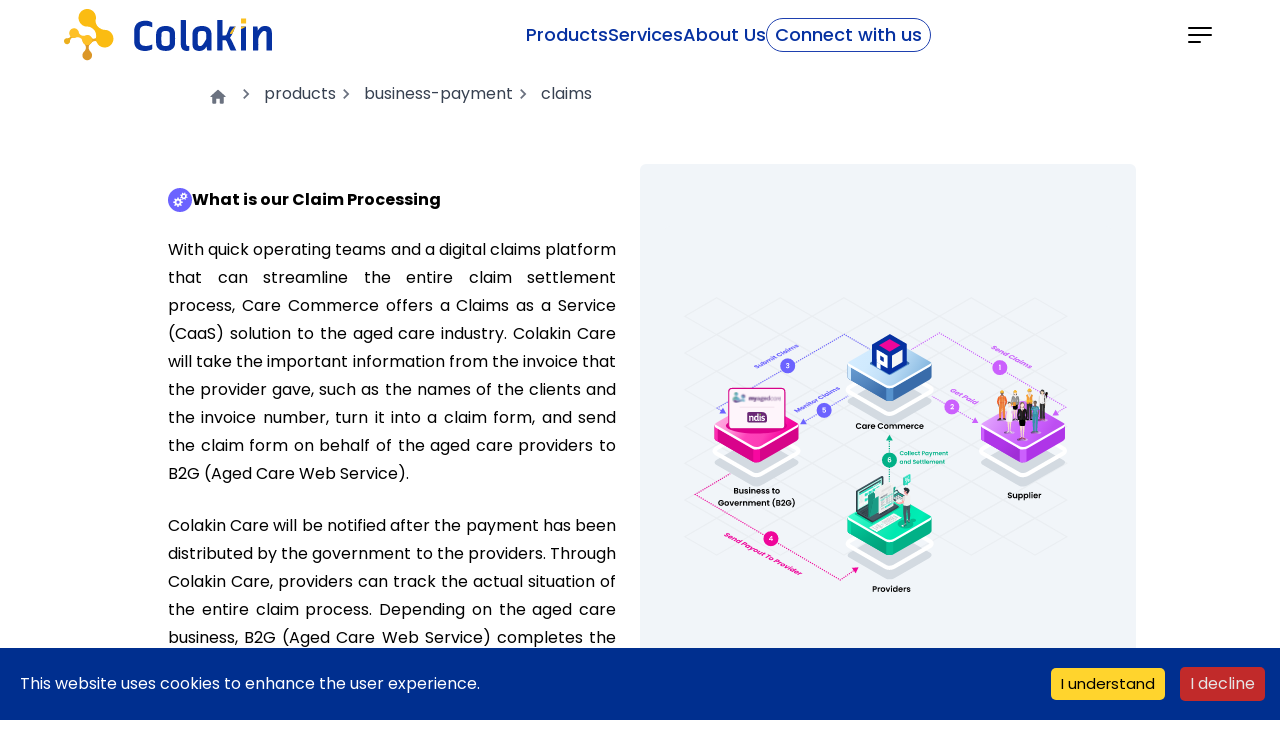

--- FILE ---
content_type: text/html
request_url: https://colakin.com/products/business-payment/claims.html
body_size: 7112
content:
<!DOCTYPE html><html><head><meta charSet="utf-8"/><meta name="viewport" content="width=device-width"/><title>Products | Business Payment | Claims</title><meta name="description" content="Streamlined Claim Processing for Aged Care Providers. Transforming the aged care industry with robotic process automation (RPA) for efficient claim processing. Track claim status, automate analysis, and boost productivity. Learn more!"/><meta name="keywords" content="claim processing, aged care, robotic process automation, RPA, efficiency, automation, productivity, claim settlement, claim management"/><meta name="next-head-count" content="5"/><link rel="icon" href="/assets/home/logo_icon.svg"/><link rel="preconnect" href="https://fonts.googleapis.com"/><link rel="preconnect" href="https://fonts.gstatic.com"/><noscript><img height="1" width="1" style="display:none" src="https://www.facebook.com/tr?id=257120366843442&amp;ev=PageView&amp;noscript=1"/><img height="1" width="1" style="display:none" alt="" src="https://px.ads.linkedin.com/collect/?pid=4889788&amp;fmt=gif"/></noscript><link rel="preconnect" href="https://fonts.gstatic.com" crossorigin /><link rel="preload" href="https://storage.googleapis.com/www.colakin.com/_next/static/css/06ec886075f8ffb9.css" as="style"/><link rel="stylesheet" href="https://storage.googleapis.com/www.colakin.com/_next/static/css/06ec886075f8ffb9.css" data-n-g=""/><noscript data-n-css=""></noscript><script defer="" nomodule="" src="https://storage.googleapis.com/www.colakin.com/_next/static/chunks/polyfills-c67a75d1b6f99dc8.js"></script><script src="https://storage.googleapis.com/www.colakin.com/_next/static/chunks/webpack-2126b3296178ae76.js" defer=""></script><script src="https://storage.googleapis.com/www.colakin.com/_next/static/chunks/framework-3671d8951bf44e4e.js" defer=""></script><script src="https://storage.googleapis.com/www.colakin.com/_next/static/chunks/main-0cd70c25f40a00f9.js" defer=""></script><script src="https://storage.googleapis.com/www.colakin.com/_next/static/chunks/pages/_app-16968d05ff5c725c.js" defer=""></script><script src="https://storage.googleapis.com/www.colakin.com/_next/static/chunks/1156-689a3fe2ef7f2d17.js" defer=""></script><script src="https://storage.googleapis.com/www.colakin.com/_next/static/chunks/pages/products/business-payment/claims-95ff2cb167b61798.js" defer=""></script><script src="https://storage.googleapis.com/www.colakin.com/_next/static/204o-FIuqeUMr7L2uUjWb/_buildManifest.js" defer=""></script><script src="https://storage.googleapis.com/www.colakin.com/_next/static/204o-FIuqeUMr7L2uUjWb/_ssgManifest.js" defer=""></script><style data-href="https://fonts.googleapis.com/css2?family=Poppins:wght@100;200;300;400;500;600;700;800&display=swap">@font-face{font-family:'Poppins';font-style:normal;font-weight:100;font-display:swap;src:url(https://fonts.gstatic.com/s/poppins/v20/pxiGyp8kv8JHgFVrLPTedA.woff) format('woff')}@font-face{font-family:'Poppins';font-style:normal;font-weight:200;font-display:swap;src:url(https://fonts.gstatic.com/l/font?kit=pxiByp8kv8JHgFVrLFj_V1g&skey=1bdc08fe61c3cc9e&v=v20) format('woff')}@font-face{font-family:'Poppins';font-style:normal;font-weight:300;font-display:swap;src:url(https://fonts.gstatic.com/s/poppins/v20/pxiByp8kv8JHgFVrLDz8V1g.woff) format('woff')}@font-face{font-family:'Poppins';font-style:normal;font-weight:400;font-display:swap;src:url(https://fonts.gstatic.com/s/poppins/v20/pxiEyp8kv8JHgFVrFJM.woff) format('woff')}@font-face{font-family:'Poppins';font-style:normal;font-weight:500;font-display:swap;src:url(https://fonts.gstatic.com/s/poppins/v20/pxiByp8kv8JHgFVrLGT9V1g.woff) format('woff')}@font-face{font-family:'Poppins';font-style:normal;font-weight:600;font-display:swap;src:url(https://fonts.gstatic.com/s/poppins/v20/pxiByp8kv8JHgFVrLEj6V1g.woff) format('woff')}@font-face{font-family:'Poppins';font-style:normal;font-weight:700;font-display:swap;src:url(https://fonts.gstatic.com/s/poppins/v20/pxiByp8kv8JHgFVrLCz7V1g.woff) format('woff')}@font-face{font-family:'Poppins';font-style:normal;font-weight:800;font-display:swap;src:url(https://fonts.gstatic.com/l/font?kit=pxiByp8kv8JHgFVrLDD4V1g&skey=f01e006f58df81ac&v=v20) format('woff')}@font-face{font-family:'Poppins';font-style:normal;font-weight:100;font-display:swap;src:url(https://fonts.gstatic.com/s/poppins/v20/pxiGyp8kv8JHgFVrLPTucXtAOvWDSHFF.woff2) format('woff2');unicode-range:U+0900-097F,U+1CD0-1CF9,U+200C-200D,U+20A8,U+20B9,U+20F0,U+25CC,U+A830-A839,U+A8E0-A8FF,U+11B00-11B09}@font-face{font-family:'Poppins';font-style:normal;font-weight:100;font-display:swap;src:url(https://fonts.gstatic.com/s/poppins/v20/pxiGyp8kv8JHgFVrLPTufntAOvWDSHFF.woff2) format('woff2');unicode-range:U+0100-02AF,U+0304,U+0308,U+0329,U+1E00-1E9F,U+1EF2-1EFF,U+2020,U+20A0-20AB,U+20AD-20C0,U+2113,U+2C60-2C7F,U+A720-A7FF}@font-face{font-family:'Poppins';font-style:normal;font-weight:100;font-display:swap;src:url(https://fonts.gstatic.com/s/poppins/v20/pxiGyp8kv8JHgFVrLPTucHtAOvWDSA.woff2) format('woff2');unicode-range:U+0000-00FF,U+0131,U+0152-0153,U+02BB-02BC,U+02C6,U+02DA,U+02DC,U+0304,U+0308,U+0329,U+2000-206F,U+2074,U+20AC,U+2122,U+2191,U+2193,U+2212,U+2215,U+FEFF,U+FFFD}@font-face{font-family:'Poppins';font-style:normal;font-weight:200;font-display:swap;src:url(https://fonts.gstatic.com/s/poppins/v20/pxiByp8kv8JHgFVrLFj_Z11lFd2JQEl8qw.woff2) format('woff2');unicode-range:U+0900-097F,U+1CD0-1CF9,U+200C-200D,U+20A8,U+20B9,U+20F0,U+25CC,U+A830-A839,U+A8E0-A8FF,U+11B00-11B09}@font-face{font-family:'Poppins';font-style:normal;font-weight:200;font-display:swap;src:url(https://fonts.gstatic.com/s/poppins/v20/pxiByp8kv8JHgFVrLFj_Z1JlFd2JQEl8qw.woff2) format('woff2');unicode-range:U+0100-02AF,U+0304,U+0308,U+0329,U+1E00-1E9F,U+1EF2-1EFF,U+2020,U+20A0-20AB,U+20AD-20C0,U+2113,U+2C60-2C7F,U+A720-A7FF}@font-face{font-family:'Poppins';font-style:normal;font-weight:200;font-display:swap;src:url(https://fonts.gstatic.com/s/poppins/v20/pxiByp8kv8JHgFVrLFj_Z1xlFd2JQEk.woff2) format('woff2');unicode-range:U+0000-00FF,U+0131,U+0152-0153,U+02BB-02BC,U+02C6,U+02DA,U+02DC,U+0304,U+0308,U+0329,U+2000-206F,U+2074,U+20AC,U+2122,U+2191,U+2193,U+2212,U+2215,U+FEFF,U+FFFD}@font-face{font-family:'Poppins';font-style:normal;font-weight:300;font-display:swap;src:url(https://fonts.gstatic.com/s/poppins/v20/pxiByp8kv8JHgFVrLDz8Z11lFd2JQEl8qw.woff2) format('woff2');unicode-range:U+0900-097F,U+1CD0-1CF9,U+200C-200D,U+20A8,U+20B9,U+20F0,U+25CC,U+A830-A839,U+A8E0-A8FF,U+11B00-11B09}@font-face{font-family:'Poppins';font-style:normal;font-weight:300;font-display:swap;src:url(https://fonts.gstatic.com/s/poppins/v20/pxiByp8kv8JHgFVrLDz8Z1JlFd2JQEl8qw.woff2) format('woff2');unicode-range:U+0100-02AF,U+0304,U+0308,U+0329,U+1E00-1E9F,U+1EF2-1EFF,U+2020,U+20A0-20AB,U+20AD-20C0,U+2113,U+2C60-2C7F,U+A720-A7FF}@font-face{font-family:'Poppins';font-style:normal;font-weight:300;font-display:swap;src:url(https://fonts.gstatic.com/s/poppins/v20/pxiByp8kv8JHgFVrLDz8Z1xlFd2JQEk.woff2) format('woff2');unicode-range:U+0000-00FF,U+0131,U+0152-0153,U+02BB-02BC,U+02C6,U+02DA,U+02DC,U+0304,U+0308,U+0329,U+2000-206F,U+2074,U+20AC,U+2122,U+2191,U+2193,U+2212,U+2215,U+FEFF,U+FFFD}@font-face{font-family:'Poppins';font-style:normal;font-weight:400;font-display:swap;src:url(https://fonts.gstatic.com/s/poppins/v20/pxiEyp8kv8JHgFVrJJbecnFHGPezSQ.woff2) format('woff2');unicode-range:U+0900-097F,U+1CD0-1CF9,U+200C-200D,U+20A8,U+20B9,U+20F0,U+25CC,U+A830-A839,U+A8E0-A8FF,U+11B00-11B09}@font-face{font-family:'Poppins';font-style:normal;font-weight:400;font-display:swap;src:url(https://fonts.gstatic.com/s/poppins/v20/pxiEyp8kv8JHgFVrJJnecnFHGPezSQ.woff2) format('woff2');unicode-range:U+0100-02AF,U+0304,U+0308,U+0329,U+1E00-1E9F,U+1EF2-1EFF,U+2020,U+20A0-20AB,U+20AD-20C0,U+2113,U+2C60-2C7F,U+A720-A7FF}@font-face{font-family:'Poppins';font-style:normal;font-weight:400;font-display:swap;src:url(https://fonts.gstatic.com/s/poppins/v20/pxiEyp8kv8JHgFVrJJfecnFHGPc.woff2) format('woff2');unicode-range:U+0000-00FF,U+0131,U+0152-0153,U+02BB-02BC,U+02C6,U+02DA,U+02DC,U+0304,U+0308,U+0329,U+2000-206F,U+2074,U+20AC,U+2122,U+2191,U+2193,U+2212,U+2215,U+FEFF,U+FFFD}@font-face{font-family:'Poppins';font-style:normal;font-weight:500;font-display:swap;src:url(https://fonts.gstatic.com/s/poppins/v20/pxiByp8kv8JHgFVrLGT9Z11lFd2JQEl8qw.woff2) format('woff2');unicode-range:U+0900-097F,U+1CD0-1CF9,U+200C-200D,U+20A8,U+20B9,U+20F0,U+25CC,U+A830-A839,U+A8E0-A8FF,U+11B00-11B09}@font-face{font-family:'Poppins';font-style:normal;font-weight:500;font-display:swap;src:url(https://fonts.gstatic.com/s/poppins/v20/pxiByp8kv8JHgFVrLGT9Z1JlFd2JQEl8qw.woff2) format('woff2');unicode-range:U+0100-02AF,U+0304,U+0308,U+0329,U+1E00-1E9F,U+1EF2-1EFF,U+2020,U+20A0-20AB,U+20AD-20C0,U+2113,U+2C60-2C7F,U+A720-A7FF}@font-face{font-family:'Poppins';font-style:normal;font-weight:500;font-display:swap;src:url(https://fonts.gstatic.com/s/poppins/v20/pxiByp8kv8JHgFVrLGT9Z1xlFd2JQEk.woff2) format('woff2');unicode-range:U+0000-00FF,U+0131,U+0152-0153,U+02BB-02BC,U+02C6,U+02DA,U+02DC,U+0304,U+0308,U+0329,U+2000-206F,U+2074,U+20AC,U+2122,U+2191,U+2193,U+2212,U+2215,U+FEFF,U+FFFD}@font-face{font-family:'Poppins';font-style:normal;font-weight:600;font-display:swap;src:url(https://fonts.gstatic.com/s/poppins/v20/pxiByp8kv8JHgFVrLEj6Z11lFd2JQEl8qw.woff2) format('woff2');unicode-range:U+0900-097F,U+1CD0-1CF9,U+200C-200D,U+20A8,U+20B9,U+20F0,U+25CC,U+A830-A839,U+A8E0-A8FF,U+11B00-11B09}@font-face{font-family:'Poppins';font-style:normal;font-weight:600;font-display:swap;src:url(https://fonts.gstatic.com/s/poppins/v20/pxiByp8kv8JHgFVrLEj6Z1JlFd2JQEl8qw.woff2) format('woff2');unicode-range:U+0100-02AF,U+0304,U+0308,U+0329,U+1E00-1E9F,U+1EF2-1EFF,U+2020,U+20A0-20AB,U+20AD-20C0,U+2113,U+2C60-2C7F,U+A720-A7FF}@font-face{font-family:'Poppins';font-style:normal;font-weight:600;font-display:swap;src:url(https://fonts.gstatic.com/s/poppins/v20/pxiByp8kv8JHgFVrLEj6Z1xlFd2JQEk.woff2) format('woff2');unicode-range:U+0000-00FF,U+0131,U+0152-0153,U+02BB-02BC,U+02C6,U+02DA,U+02DC,U+0304,U+0308,U+0329,U+2000-206F,U+2074,U+20AC,U+2122,U+2191,U+2193,U+2212,U+2215,U+FEFF,U+FFFD}@font-face{font-family:'Poppins';font-style:normal;font-weight:700;font-display:swap;src:url(https://fonts.gstatic.com/s/poppins/v20/pxiByp8kv8JHgFVrLCz7Z11lFd2JQEl8qw.woff2) format('woff2');unicode-range:U+0900-097F,U+1CD0-1CF9,U+200C-200D,U+20A8,U+20B9,U+20F0,U+25CC,U+A830-A839,U+A8E0-A8FF,U+11B00-11B09}@font-face{font-family:'Poppins';font-style:normal;font-weight:700;font-display:swap;src:url(https://fonts.gstatic.com/s/poppins/v20/pxiByp8kv8JHgFVrLCz7Z1JlFd2JQEl8qw.woff2) format('woff2');unicode-range:U+0100-02AF,U+0304,U+0308,U+0329,U+1E00-1E9F,U+1EF2-1EFF,U+2020,U+20A0-20AB,U+20AD-20C0,U+2113,U+2C60-2C7F,U+A720-A7FF}@font-face{font-family:'Poppins';font-style:normal;font-weight:700;font-display:swap;src:url(https://fonts.gstatic.com/s/poppins/v20/pxiByp8kv8JHgFVrLCz7Z1xlFd2JQEk.woff2) format('woff2');unicode-range:U+0000-00FF,U+0131,U+0152-0153,U+02BB-02BC,U+02C6,U+02DA,U+02DC,U+0304,U+0308,U+0329,U+2000-206F,U+2074,U+20AC,U+2122,U+2191,U+2193,U+2212,U+2215,U+FEFF,U+FFFD}@font-face{font-family:'Poppins';font-style:normal;font-weight:800;font-display:swap;src:url(https://fonts.gstatic.com/s/poppins/v20/pxiByp8kv8JHgFVrLDD4Z11lFd2JQEl8qw.woff2) format('woff2');unicode-range:U+0900-097F,U+1CD0-1CF9,U+200C-200D,U+20A8,U+20B9,U+20F0,U+25CC,U+A830-A839,U+A8E0-A8FF,U+11B00-11B09}@font-face{font-family:'Poppins';font-style:normal;font-weight:800;font-display:swap;src:url(https://fonts.gstatic.com/s/poppins/v20/pxiByp8kv8JHgFVrLDD4Z1JlFd2JQEl8qw.woff2) format('woff2');unicode-range:U+0100-02AF,U+0304,U+0308,U+0329,U+1E00-1E9F,U+1EF2-1EFF,U+2020,U+20A0-20AB,U+20AD-20C0,U+2113,U+2C60-2C7F,U+A720-A7FF}@font-face{font-family:'Poppins';font-style:normal;font-weight:800;font-display:swap;src:url(https://fonts.gstatic.com/s/poppins/v20/pxiByp8kv8JHgFVrLDD4Z1xlFd2JQEk.woff2) format('woff2');unicode-range:U+0000-00FF,U+0131,U+0152-0153,U+02BB-02BC,U+02C6,U+02DA,U+02DC,U+0304,U+0308,U+0329,U+2000-206F,U+2074,U+20AC,U+2122,U+2191,U+2193,U+2212,U+2215,U+FEFF,U+FFFD}</style></head><body><div id="__next"><nav class="px-6 sm:px-16 flex items-center false h-14 sm:h-[70px]  z-20 fixed top-0 w-full py-3 transition-all justify-between" style="opacity:0;transform:translateY(-50px) translateZ(0)"><a href="/index.html"><img alt="logo" loading="lazy" width="100" height="100" decoding="async" data-nimg="1" class="w-32 sm:w-40 lg:w-52" style="color:transparent" src="https://storage.googleapis.com/www.colakin.com/_next/static/media/colakin_logo.0fbcceec.svg"/></a><ul class="flex items-center gap-8 xl:gap-12"><li class="text-base lg:text-lg font-medium cursor-pointer  false hidden text-white false "><a class="hover:text-[#FFCC04] " href="/products.html">Products</a></li><li class="text-base lg:text-lg font-medium cursor-pointer  false hidden text-white false "><a class="hover:text-[#FFCC04] " href="/services.html">Services</a></li><li class="text-base lg:text-lg font-medium cursor-pointer  false hidden text-white false "><a class="hover:text-[#FFCC04] " href="/about-us.html">About Us</a></li><li class="text-base lg:text-lg font-medium cursor-pointer  border text-sm lg:text-base  rounded-full py-0.5 px-2 relative hidden text-white false "><a class="hover:text-[#FFCC04] " href="/about-us.html#get_in_touch">Connect with us</a></li></ul><div class="relative flex justify-center items-center overflow-y-hidden "><svg xmlns="http://www.w3.org/2000/svg" viewBox="0 0 24 24" fill="currentColor" aria-hidden="true" class="w-8 h-8 text-white cursor-pointer"><path fill-rule="evenodd" d="M3 6.75A.75.75 0 013.75 6h16.5a.75.75 0 010 1.5H3.75A.75.75 0 013 6.75zM3 12a.75.75 0 01.75-.75h16.5a.75.75 0 010 1.5H3.75A.75.75 0 013 12zm0 5.25a.75.75 0 01.75-.75H12a.75.75 0 010 1.5H3.75a.75.75 0 01-.75-.75z" clip-rule="evenodd"></path></svg></div></nav><main><div class="bg-[#ffffff] sticky top-14 sm:top-[70px] z-10 py-3 flex sm:items-center flex-wrap px-6 sm:px-16 md:px-24 lg:px-36 xl:px-52"><ul class="flex items-start sm:items-center"><li class="inline-flex items-center"><a class="text-gray-700 hover:text-[#002F8F]" href="/"><svg class="w-5 h-auto fill-current mr-1 sm:mr-2 text-gray-500 hover:text-[#002F8F]" xmlns="http://www.w3.org/2000/svg" viewBox="0 0 24 24" fill="#000000"><path d="M0 0h24v24H0V0z" fill="none"></path><path d="M10 19v-5h4v5c0 .55.45 1 1 1h3c.55 0 1-.45 1-1v-7h1.7c.46 0 .68-.57.33-.87L12.67 3.6c-.38-.34-.96-.34-1.34 0l-8.36 7.53c-.34.3-.13.87.33.87H5v7c0 .55.45 1 1 1h3c.55 0 1-.45 1-1z"></path></svg></a></li><div><li class="inline-flex items-center text-sm sm:text-base"><svg class="w-5 h-auto fill-current mr-1 sm:mr-2 text-gray-500" xmlns="http://www.w3.org/2000/svg" viewBox="0 0 24 24"><path d="M0 0h24v24H0V0z" fill="none"></path><path d="M10 6L8.59 7.41 13.17 12l-4.58 4.59L10 18l6-6-6-6z"></path></svg><a class="text-gray-700 hover:text-[#002F8F]" href="/products">products</a></li><li class="inline-flex items-center text-sm sm:text-base"><svg class="w-5 h-auto fill-current mr-1 sm:mr-2 text-gray-500" xmlns="http://www.w3.org/2000/svg" viewBox="0 0 24 24"><path d="M0 0h24v24H0V0z" fill="none"></path><path d="M10 6L8.59 7.41 13.17 12l-4.58 4.59L10 18l6-6-6-6z"></path></svg><a class="text-gray-700 hover:text-[#002F8F]" href="/products/business-payment">business-payment</a></li><li class="inline-flex items-center text-sm sm:text-base"><svg class="w-5 h-auto fill-current mr-1 sm:mr-2 text-gray-500" xmlns="http://www.w3.org/2000/svg" viewBox="0 0 24 24"><path d="M0 0h24v24H0V0z" fill="none"></path><path d="M10 6L8.59 7.41 13.17 12l-4.58 4.59L10 18l6-6-6-6z"></path></svg><a class="text-gray-700 hover:text-[#002F8F]" href="/products/business-payment/claims">claims</a></li></div></ul></div><section class="px-6   sm:h-[calc(100vh-70px)] mt-14 sm:mt-[70px] px-6 sm:px-16 md:px-24 lg:px-36"><div class="2xl:max-w-[1280px] w-full  mx-auto sm:py-6 py-6  sm:h-full flex items-center "><div class="flex  flex-col lg:flex-row  "><div class="bg-white flex-1 space-y-8 sm:space-y-6 p-6 rounded-md  "><div class="flex items-center gap-3"><img alt="What is our Claim Processing" loading="lazy" width="100" height="100" decoding="async" data-nimg="1" class="w-6 h-6" style="color:transparent" src="/assets/products/businessPayment/small_icons/settings.svg"/><h1 class="text-md font-bold">What is our Claim Processing</h1></div><p class="text-base leading-7 text-justify">With quick operating teams and a digital claims platform that can streamline the entire claim settlement process, Care Commerce offers a Claims as a Service (CaaS) solution to the aged care industry. Colakin Care will take the important information from the invoice that the provider gave, such as the names of the clients and the invoice number, turn it into a claim form, and send the claim form on behalf of the aged care providers to B2G (Aged Care Web Service).</p><p class="text-base leading-7 text-justify">Colakin Care will be notified after the payment has been distributed by the government to the providers. Through Colakin Care, providers can track the actual situation of the entire claim process. Depending on the aged care business, B2G (Aged Care Web Service) completes the claim by the end of the week or the month. New claims will be reported to the government.</p></div><div class="bg-[#F1F5F9] flex-1  rounded-md p-6 flex items-center justify-center "><img alt="What is our Claim Processing" loading="lazy" width="100" height="100" decoding="async" data-nimg="1" class="w-full object-contain  " style="color:transparent" src="/assets/products/businessPayment/claims/main.svg"/></div></div></div></section><section class="px-6  px-6 sm:px-16 md:px-24 lg:px-36  bg-[#BCCCE6] "><div class="2xl:max-w-[1280px] w-full  mx-auto sm:py-6 py-6 flex items-center sm:h-full"><div class="flex  flex-col lg:flex-row"><div class="flex-1 space-y-5 p-6"><div class="flex items-center gap-3"><img alt="icon" loading="lazy" width="100" height="100" decoding="async" data-nimg="1" class="w-6 h-6" style="color:transparent" src="/assets/products/businessPayment/small_icons/technology.svg"/><h1 class="text-[19px] font-bold">Technology</h1></div><p class="text-base leading-7 text-justify">Our robotic process automation (RPA) is capable of transforming the claims processing industry. RPA integrates seamlessly with all applications and systems, including legacy systems, at the presentation layer. It can scale up or down completely depending on the situation and has a 100% robotic precision.</p><p class="text-base leading-7 text-justify">It&#x27;s the perfect solution to increase productivity, cut costs, and boost customer satisfaction. Intelligent claim process automation integrates the entire aged care industry by integrating key stakeholders and workflows involved in the claim settlement, claim management, and claim resolution process. It connects the bank, the recipient, the provider, and the supplier to a single, centralised platform for the handling of claims processes.</p></div><div class="flex-1 space-y-5 p-6  "><div class="flex items-center gap-3"><img alt="icon" loading="lazy" width="100" height="100" decoding="async" data-nimg="1" class="w-6 h-6" style="color:transparent" src="/assets/products/businessPayment/small_icons/usecase.svg"/><h1 class="text-[19px] font-bold">Use Case</h1></div><p class="text-base leading-7 text-justify">Developed differently for various stakeholders, care commerce is a mobile application i.e. aged care people can book a service for them through the application. Once the service is provided to the aged care person by the supplier, Aged care supplier can upload their invoices for payment settlement and can also list the services on the care commerce application. Aged care suppliers have a variety of options for submitting invoices, including emailing them by Dropbox, email, or the system.</p><p class="text-base leading-7 text-justify">Once the invoices are uploaded, the care commerce platform helps aged care providers to fully automate the analysis and validation of invoices, claim resolution, and claim settlement processes. Through care commerce, providers can see the actual situation of the entire claim process. Aged care providers will be informed if their claim has been granted or refused by the government and will then be paid. If the claim is approved, after receiving the payment, care commerce will examine the payment account and distribute the funds to suppliers and providers in accordance with the policies established by the systems&#x27; providers. If the claim amount is less than the service amount, care commerce will automatically check the claim amount and ask the customer to pay the provider on their behalf. Aged care people have the ability to validate an invoice or reject specific invoices and services.</p></div></div></div></section><section class="px-6  px-6 sm:px-16 md:px-24 lg:px-36   "><div class="2xl:max-w-[1280px] w-full  mx-auto sm:py-12 py-6 items-center sm:flex-col sm:h-full  flex flex-col justify-evenly gap-6 sm:gap-0  md:gap-4"><div class="flex items-center gap-3"><img alt="icon" loading="lazy" width="100" height="100" decoding="async" data-nimg="1" class="w-6 h-6" style="color:transparent" src="/assets/products/businessPayment/small_icons/value.svg"/><h1 class="text-[19px] font-bold">Value to the business</h1></div><div class="space-y-4"><div class="flex p-4 items-start justify-between bg-white rounded-md space-x-4"><div class="flex space-x-4"><p class="text-base font-semibold">0<!-- -->1</p><p class="text-base leading-6 text-justify">Boost process effectiveness by making decisions more quickly, which will boost effectiveness. Our technologies automate the consumption of content, such as document ingestion, optical character recognition, and signature verification tools. Thus, with the combination of these technologies, all procedures are completed in a matter of seconds.</p></div><img alt="downarrow" loading="lazy" width="100" height="100" decoding="async" data-nimg="1" class="w-6 h-6" style="color:transparent" src="/assets/products/businessPayment/small_icons/downarrow.svg"/></div><div class="flex p-4 items-start justify-between bg-white rounded-md space-x-4"><div class="flex space-x-4"><p class="text-base font-semibold">0<!-- -->2</p><p class="text-base leading-6 text-justify">Automation in claims processing lessens the impact of mistakes made by people. The mechanisms for tracking and monitoring are improved by this. The transparency of the claim procedure is increased with proper tracking. With the use of these findings, aged people&#x27;s service providers can decide how to give them the best care possible.</p></div><img alt="downarrow" loading="lazy" width="100" height="100" decoding="async" data-nimg="1" class="w-6 h-6" style="color:transparent" src="/assets/products/businessPayment/small_icons/downarrow.svg"/></div><div class="flex p-4 items-start justify-between bg-white rounded-md space-x-4"><div class="flex space-x-4"><p class="text-base font-semibold">0<!-- -->3</p><p class="text-base leading-6 text-justify">This data is openly provided by the intelligent claims processing system. A flowchart is provided to clients so they can follow the claim procedure. Additionally, the dashboard provides them with up-to-the-minute information. This raises consumer awareness and involvement.</p></div><img alt="downarrow" loading="lazy" width="100" height="100" decoding="async" data-nimg="1" class="w-6 h-6" style="color:transparent" src="/assets/products/businessPayment/small_icons/downarrow.svg"/></div><div class="flex p-4 items-start justify-between bg-white rounded-md space-x-4"><div class="flex space-x-4"><p class="text-base font-semibold">0<!-- -->4</p><p class="text-base leading-6 text-justify">Measure claim processing timeframes and improve them up. Helps to have a clear tracking of how the claims are being done and makes the process very easier.</p></div><img alt="downarrow" loading="lazy" width="100" height="100" decoding="async" data-nimg="1" class="w-6 h-6" style="color:transparent" src="/assets/products/businessPayment/small_icons/downarrow.svg"/></div><div class="flex p-4 items-start justify-between bg-white rounded-md space-x-4"><div class="flex space-x-4"><p class="text-base font-semibold">0<!-- -->5</p><p class="text-base leading-6 text-justify">Enhanced internal and external communication as well as better claim control.</p></div><img alt="downarrow" loading="lazy" width="100" height="100" decoding="async" data-nimg="1" class="w-6 h-6" style="color:transparent" src="/assets/products/businessPayment/small_icons/downarrow.svg"/></div><div class="flex p-4 items-start justify-between bg-white rounded-md space-x-4"><div class="flex space-x-4"><p class="text-base font-semibold">0<!-- -->6</p><p class="text-base leading-6 text-justify">Automate and manage all touchpoints, including appointment scheduling, case openings, and assignment management.</p></div><img alt="downarrow" loading="lazy" width="100" height="100" decoding="async" data-nimg="1" class="w-6 h-6" style="color:transparent" src="/assets/products/businessPayment/small_icons/downarrow.svg"/></div><div class="flex p-4 items-start justify-between bg-white rounded-md space-x-4"><div class="flex space-x-4"><p class="text-base font-semibold">0<!-- -->7</p><p class="text-base leading-6 text-justify">Aged care providers will be informed if their claim has been granted or refused by the government and will then be paid.</p></div><img alt="downarrow" loading="lazy" width="100" height="100" decoding="async" data-nimg="1" class="w-6 h-6" style="color:transparent" src="/assets/products/businessPayment/small_icons/downarrow.svg"/></div></div></div></section><section class="px-6  px-6 sm:px-16 md:px-24 lg:px-36   bg-[#BCCCE6]"><div class="2xl:max-w-[1280px] w-full  mx-auto sm:py-12 py-6 items-center flex flex-col justify-evenly sm:gap-6"><div class="flex items-center sm:gap-3 justify-center"><img alt="icons" loading="lazy" width="100" height="100" decoding="async" data-nimg="1" class="w-6 h-6" style="color:transparent" src="/assets/products/businessPayment/small_icons/idea.svg"/><h1 class="text-[19px] font-bold text-center">Challenges of manual claim processing</h1></div><div class="grid grid-cols-1 lg:grid-cols-2 "><div class="flex p-3 items-center sm:items-start justify-start space-x-4 my-3"><div class="bg-[#01B187] rounded-full text-white h-6 w-6 p-1 flex items-center justify-center  text-sm font-semibold"><p>0<!-- -->1</p></div><p class="text-base leading-6 text-justify">Claims are delayed as a result of manual operations taking a lengthy time.</p></div><div class="flex p-3 items-center sm:items-start justify-start space-x-4 my-3"><div class="bg-[#01B187] rounded-full text-white h-6 w-6 p-1 flex items-center justify-center  text-sm font-semibold"><p>0<!-- -->2</p></div><p class="text-base leading-6 text-justify">Customer experiences are disrupted when claims are manually processed with several touchpoints and vast quantities of data.</p></div><div class="flex p-3 items-center sm:items-start justify-start space-x-4 my-3"><div class="bg-[#01B187] rounded-full text-white h-6 w-6 p-1 flex items-center justify-center  text-sm font-semibold"><p>0<!-- -->3</p></div><p class="text-base leading-6 text-justify">Manual claim process makes the tasks more repetitive and often.</p></div><div class="flex p-3 items-center sm:items-start justify-start space-x-4 my-3"><div class="bg-[#01B187] rounded-full text-white h-6 w-6 p-1 flex items-center justify-center  text-sm font-semibold"><p>0<!-- -->4</p></div><p class="text-base leading-6 text-justify">Analysing and validating all the invoices manually does affect the working power of the employees, thus resulting in delayed work.</p></div></div></div></section><section class="px-6  px-6 sm:px-16 md:px-24 lg:px-36  bg-[#FBC01F] "><div class="2xl:max-w-[1280px] w-full  mx-auto sm:py-12 py-6  sm:h-full  flex flex-col items-center justify-evenly gap-6 sm:gap-3  md:gap-6"><h1 class="text-[19px] font-bold">eCommerce. Know more. Do more</h1><div class="flex flex-col lg:flex-row items-center justify-evenly gap-6 "><div class="flex  flex-1  p-4 justify-evenly gap-4 flex-col  items-center  false"><img alt="thumb" loading="lazy" width="100" height="100" decoding="async" data-nimg="1" class="max-h-52 object-contain w-full" style="color:transparent" src="/assets/products/businessPayment/links/Invoice1.svg"/><div class="flex flex-col sm:gap-4 gap-4 items-start "><div class="flex flex-col items-start "><h3 class="text-[18px] sm:text-[20px] leading-7 font-medium capitalize">invoice</h3><span class="text-[15px]  text-[#4e4c4c]  ">Cutting-edge Invoice Processing</span></div><span class=" text-base leading-6 ">Reduces the likelihood of duplication and improves the analysis, extracting critical items, dates and validation of the invoices.</span><a href="/products/business-payment/invoice.html"><span class="text-[#6C63FF] cursor-pointer">Read more... <!-- -->     <!-- -->→</span></a></div></div><div class="flex  flex-1  p-4 justify-evenly gap-4 flex-col  items-center  hidden"><img alt="thumb" loading="lazy" width="100" height="100" decoding="async" data-nimg="1" class="max-h-52 object-contain w-full" style="color:transparent" src="/assets/products/businessPayment/links/Claim1.svg"/><div class="flex flex-col sm:gap-4 gap-4 items-start "><div class="flex flex-col items-start "><h3 class="text-[18px] sm:text-[20px] leading-7 font-medium capitalize">claims</h3><span class="text-[15px]  text-[#4e4c4c]  ">Processing Claims with Intelligence</span></div><span class=" text-base leading-6 ">Keeping consumers involved and updated, simplifying, validating and shortening claiming processing and times.</span><a href="/products/business-payment/claims.html"><span class="text-[#6C63FF] cursor-pointer">Read more... <!-- -->     <!-- -->→</span></a></div></div><div class="flex  flex-1  p-4 justify-evenly gap-4 flex-col  items-center  false"><img alt="thumb" loading="lazy" width="100" height="100" decoding="async" data-nimg="1" class="max-h-52 object-contain w-full" style="color:transparent" src="/assets/products/businessPayment/links/Payment1.svg"/><div class="flex flex-col sm:gap-4 gap-4 items-start "><div class="flex flex-col items-start "><h3 class="text-[18px] sm:text-[20px] leading-7 font-medium capitalize">payment</h3><span class="text-[15px]  text-[#4e4c4c]  ">Automatic Processing of Payments</span></div><span class=" text-base leading-6 ">Faster payment processing and cycle times decreased transaction costs and a zero-percent possibility of double payments.</span><a href="/products/business-payment/payment.html"><span class="text-[#6C63FF] cursor-pointer">Read more... <!-- -->     <!-- -->→</span></a></div></div></div></div></section></main><footer class=" bg-[#0631A1] px-6 sm:px-16 md:px-24 lg:px-36 xl:px-52 text-white font-normal py-6 "><div class="space-y-6" style="opacity:0;transform:translateX(-100px) translateY(0px) translateZ(0)"><div class="flex flex-col gap-6 sm:gap-0 sm:flex-row sm:items-center justify-between"><a href="/about-us.html#get_in_touch"><div class="flex gap-4 sm:gap-0 items-end"><img alt="connect with us" loading="lazy" width="128" height="64" decoding="async" data-nimg="1" class="w-32 h-16" style="color:transparent" src="https://storage.googleapis.com/www.colakin.com/_next/static/media/connect.8a5378d9.svg"/><button class="border border-white  rounded-full flex items-center font-bold justify-center text-lg h-5 w-5">→</button></div></a><ul class="text-[13px] space-y-3 mt-7  sm:text-right"><li class="false"><a href="/products.html">Products</a></li><li class="false"><a href="/services.html">Services</a></li><li class="false"><a href="/about-us.html">About Us</a></li><li class="hidden"><a href="/about-us.html#get_in_touch">Connect with us</a></li></ul></div><div class="flex flex-col sm:flex-row sm:items-center gap-4 sm:gap-0 justify-between pt-6"><a href="https://www.linkedin.com/company/colakin/" target="_blank"><img alt="linkedin" loading="lazy" width="24" height="24" decoding="async" data-nimg="1" class="w-6 h-6" style="color:transparent" src="https://storage.googleapis.com/www.colakin.com/_next/static/media/linkedin.a54119e0.svg"/></a><div class="border border-gray-100 sm:w-1/2 md:w-1/2 lg:w-2/3 "></div><ul class="flex text-[13px] space-x-3"><li>Adjust consent</li><li>Privacy Policy</li></ul></div><div class="flex flex-col sm:flex-row justify-between sm:items-center gap-4 sm:gap-0"><ul class="flex text-[13px] space-x-3"><a href="/about-us.html#contacts"><li>Australia</li></a><a href="/about-us.html#contacts"><li>India</li></a><a href="/about-us.html#contacts"><li>United States</li></a></ul><p class="text-[12px]">Copyright © 2023 Colakin - All Rights Reserved.</p></div></div></footer></div><script id="__NEXT_DATA__" type="application/json">{"props":{"pageProps":{}},"page":"/products/business-payment/claims","query":{},"buildId":"204o-FIuqeUMr7L2uUjWb","assetPrefix":"https://storage.googleapis.com/www.colakin.com","nextExport":true,"autoExport":true,"isFallback":false,"scriptLoader":[]}</script><script defer src="https://static.cloudflareinsights.com/beacon.min.js/vcd15cbe7772f49c399c6a5babf22c1241717689176015" integrity="sha512-ZpsOmlRQV6y907TI0dKBHq9Md29nnaEIPlkf84rnaERnq6zvWvPUqr2ft8M1aS28oN72PdrCzSjY4U6VaAw1EQ==" data-cf-beacon='{"version":"2024.11.0","token":"3e24fd0c5f5543088def3b9700f3ba01","r":1,"server_timing":{"name":{"cfCacheStatus":true,"cfEdge":true,"cfExtPri":true,"cfL4":true,"cfOrigin":true,"cfSpeedBrain":true},"location_startswith":null}}' crossorigin="anonymous"></script>
</body></html>

--- FILE ---
content_type: text/css
request_url: https://storage.googleapis.com/www.colakin.com/_next/static/css/06ec886075f8ffb9.css
body_size: 39039
content:
/*
! tailwindcss v3.3.3 | MIT License | https://tailwindcss.com
*/*,:after,:before{box-sizing:border-box;border:0 solid #e5e7eb}:after,:before{--tw-content:""}html{line-height:1.5;-webkit-text-size-adjust:100%;-moz-tab-size:4;-o-tab-size:4;tab-size:4;font-family:ui-sans-serif,system-ui,-apple-system,BlinkMacSystemFont,Segoe UI,Roboto,Helvetica Neue,Arial,Noto Sans,sans-serif,Apple Color Emoji,Segoe UI Emoji,Segoe UI Symbol,Noto Color Emoji;font-feature-settings:normal;font-variation-settings:normal}body{margin:0;line-height:inherit}hr{height:0;color:inherit;border-top-width:1px}abbr:where([title]){-webkit-text-decoration:underline dotted;text-decoration:underline dotted}h1,h2,h3,h4,h5,h6{font-size:inherit;font-weight:inherit}a{text-decoration:inherit}b,strong{font-weight:bolder}code,kbd,pre,samp{font-family:ui-monospace,SFMono-Regular,Menlo,Monaco,Consolas,Liberation Mono,Courier New,monospace;font-size:1em}small{font-size:80%}sub,sup{font-size:75%;line-height:0;position:relative;vertical-align:baseline}sub{bottom:-.25em}sup{top:-.5em}table{text-indent:0;border-color:inherit;border-collapse:collapse}button,input,optgroup,select,textarea{font-family:inherit;font-feature-settings:inherit;font-variation-settings:inherit;font-size:100%;font-weight:inherit;line-height:inherit;color:inherit;margin:0;padding:0}button,select{text-transform:none}[type=button],[type=reset],[type=submit],button{-webkit-appearance:button;background-color:transparent;background-image:none}:-moz-focusring{outline:auto}:-moz-ui-invalid{box-shadow:none}progress{vertical-align:baseline}::-webkit-inner-spin-button,::-webkit-outer-spin-button{height:auto}[type=search]{-webkit-appearance:textfield;outline-offset:-2px}::-webkit-search-decoration{-webkit-appearance:none}::-webkit-file-upload-button{-webkit-appearance:button;font:inherit}summary{display:list-item}blockquote,dd,dl,figure,h1,h2,h3,h4,h5,h6,hr,p,pre{margin:0}fieldset{margin:0}fieldset,legend{padding:0}menu,ol,ul{list-style:none;margin:0;padding:0}dialog{padding:0}textarea{resize:vertical}input::-moz-placeholder,textarea::-moz-placeholder{opacity:1;color:#9ca3af}input::placeholder,textarea::placeholder{opacity:1;color:#9ca3af}[role=button],button{cursor:pointer}:disabled{cursor:default}audio,canvas,embed,iframe,img,object,svg,video{display:block;vertical-align:middle}img,video{max-width:100%;height:auto}[hidden]{display:none}*,:after,:before{--tw-border-spacing-x:0;--tw-border-spacing-y:0;--tw-translate-x:0;--tw-translate-y:0;--tw-rotate:0;--tw-skew-x:0;--tw-skew-y:0;--tw-scale-x:1;--tw-scale-y:1;--tw-pan-x: ;--tw-pan-y: ;--tw-pinch-zoom: ;--tw-scroll-snap-strictness:proximity;--tw-gradient-from-position: ;--tw-gradient-via-position: ;--tw-gradient-to-position: ;--tw-ordinal: ;--tw-slashed-zero: ;--tw-numeric-figure: ;--tw-numeric-spacing: ;--tw-numeric-fraction: ;--tw-ring-inset: ;--tw-ring-offset-width:0px;--tw-ring-offset-color:#fff;--tw-ring-color:rgba(59,130,246,.5);--tw-ring-offset-shadow:0 0 #0000;--tw-ring-shadow:0 0 #0000;--tw-shadow:0 0 #0000;--tw-shadow-colored:0 0 #0000;--tw-blur: ;--tw-brightness: ;--tw-contrast: ;--tw-grayscale: ;--tw-hue-rotate: ;--tw-invert: ;--tw-saturate: ;--tw-sepia: ;--tw-drop-shadow: ;--tw-backdrop-blur: ;--tw-backdrop-brightness: ;--tw-backdrop-contrast: ;--tw-backdrop-grayscale: ;--tw-backdrop-hue-rotate: ;--tw-backdrop-invert: ;--tw-backdrop-opacity: ;--tw-backdrop-saturate: ;--tw-backdrop-sepia: }::backdrop{--tw-border-spacing-x:0;--tw-border-spacing-y:0;--tw-translate-x:0;--tw-translate-y:0;--tw-rotate:0;--tw-skew-x:0;--tw-skew-y:0;--tw-scale-x:1;--tw-scale-y:1;--tw-pan-x: ;--tw-pan-y: ;--tw-pinch-zoom: ;--tw-scroll-snap-strictness:proximity;--tw-gradient-from-position: ;--tw-gradient-via-position: ;--tw-gradient-to-position: ;--tw-ordinal: ;--tw-slashed-zero: ;--tw-numeric-figure: ;--tw-numeric-spacing: ;--tw-numeric-fraction: ;--tw-ring-inset: ;--tw-ring-offset-width:0px;--tw-ring-offset-color:#fff;--tw-ring-color:rgba(59,130,246,.5);--tw-ring-offset-shadow:0 0 #0000;--tw-ring-shadow:0 0 #0000;--tw-shadow:0 0 #0000;--tw-shadow-colored:0 0 #0000;--tw-blur: ;--tw-brightness: ;--tw-contrast: ;--tw-grayscale: ;--tw-hue-rotate: ;--tw-invert: ;--tw-saturate: ;--tw-sepia: ;--tw-drop-shadow: ;--tw-backdrop-blur: ;--tw-backdrop-brightness: ;--tw-backdrop-contrast: ;--tw-backdrop-grayscale: ;--tw-backdrop-hue-rotate: ;--tw-backdrop-invert: ;--tw-backdrop-opacity: ;--tw-backdrop-saturate: ;--tw-backdrop-sepia: }.container{width:100%}@media (min-width:640px){.container{max-width:640px}}@media (min-width:768px){.container{max-width:768px}}@media (min-width:1024px){.container{max-width:1024px}}@media (min-width:1280px){.container{max-width:1280px}}@media (min-width:1536px){.container{max-width:1536px}}.credit_heading{min-width:190px;font-size:.875rem;line-height:1.25rem;font-weight:500;text-decoration-line:underline}.credit_link{text-align:justify;font-size:12px;--tw-text-opacity:1;color:rgb(59 130 246/var(--tw-text-opacity))}.credit_nested{min-width:190px;font-size:13px}.invisible{visibility:hidden}.fixed{position:fixed}.absolute{position:absolute}.relative{position:relative}.sticky{position:sticky}.inset-0{inset:0}.-left-6{left:-1.5rem}.bottom-0{bottom:0}.bottom-16{bottom:4rem}.bottom-40{bottom:10rem}.bottom-5{bottom:1.25rem}.bottom-9{bottom:2.25rem}.left-1\/2{left:50%}.left-\[17\%\]{left:17%}.left-\[30\%\]{left:30%}.left-\[40\%\]{left:40%}.right-10{right:2.5rem}.right-2{right:.5rem}.right-4{right:1rem}.right-60{right:15rem}.right-\[21\%\]{right:21%}.right-\[31\%\]{right:31%}.top-0{top:0}.top-1\/2{top:50%}.top-10{top:2.5rem}.top-14{top:3.5rem}.top-4{top:1rem}.top-\[33\%\]{top:33%}.top-\[40\%\]{top:40%}.top-\[45\%\]{top:45%}.z-10{z-index:10}.z-20{z-index:20}.m-0{margin:0}.-my-3{margin-top:-.75rem;margin-bottom:-.75rem}.mx-auto{margin-left:auto;margin-right:auto}.my-3{margin-top:.75rem;margin-bottom:.75rem}.my-4{margin-top:1rem;margin-bottom:1rem}.my-6{margin-top:1.5rem;margin-bottom:1.5rem}.-mb-4{margin-bottom:-1rem}.-mb-7{margin-bottom:-1.75rem}.-mt-10{margin-top:-2.5rem}.-mt-2{margin-top:-.5rem}.-mt-4{margin-top:-1rem}.-mt-5{margin-top:-1.25rem}.mb-1{margin-bottom:.25rem}.mb-1\.5{margin-bottom:.375rem}.mb-16{margin-bottom:4rem}.mb-2{margin-bottom:.5rem}.mb-3{margin-bottom:.75rem}.mb-4{margin-bottom:1rem}.mb-5{margin-bottom:1.25rem}.mb-6{margin-bottom:1.5rem}.mb-8{margin-bottom:2rem}.ml-5{margin-left:1.25rem}.mr-1{margin-right:.25rem}.mr-10{margin-right:2.5rem}.mt-1{margin-top:.25rem}.mt-10{margin-top:2.5rem}.mt-14{margin-top:3.5rem}.mt-2{margin-top:.5rem}.mt-24{margin-top:6rem}.mt-3{margin-top:.75rem}.mt-4{margin-top:1rem}.mt-6{margin-top:1.5rem}.mt-7{margin-top:1.75rem}.block{display:block}.inline-block{display:inline-block}.flex{display:flex}.inline-flex{display:inline-flex}.table{display:table}.grid{display:grid}.contents{display:contents}.hidden{display:none}.h-0{height:0}.h-12{height:3rem}.h-14{height:3.5rem}.h-16{height:4rem}.h-2{height:.5rem}.h-24{height:6rem}.h-3\/4{height:75%}.h-3\/5{height:60%}.h-32{height:8rem}.h-36{height:9rem}.h-4\/5{height:80%}.h-40{height:10rem}.h-48{height:12rem}.h-5{height:1.25rem}.h-52{height:13rem}.h-6{height:1.5rem}.h-60{height:15rem}.h-7{height:1.75rem}.h-8{height:2rem}.h-80{height:20rem}.h-9{height:2.25rem}.h-\[102vh\]{height:102vh}.h-\[150px\]{height:150px}.h-\[30vh\]{height:30vh}.h-\[40vh\]{height:40vh}.h-\[50vh\]{height:50vh}.h-\[70vh\]{height:70vh}.h-\[80vh\]{height:80vh}.h-auto{height:auto}.h-fit{height:-moz-fit-content;height:fit-content}.h-full{height:100%}.h-screen{height:100vh}.max-h-40{max-height:10rem}.max-h-52{max-height:13rem}.max-h-56{max-height:14rem}.max-h-64{max-height:16rem}.max-h-72{max-height:18rem}.max-h-80{max-height:20rem}.max-h-\[570px\]{max-height:570px}.max-h-\[600px\]{max-height:600px}.min-h-\[30vh\]{min-height:30vh}.min-h-\[calc\(100vh-4rem\)\]{min-height:calc(100vh - 4rem)}.min-h-max{min-height:-moz-max-content;min-height:max-content}.min-h-screen{min-height:100vh}.w-0{width:0}.w-1\/2{width:50%}.w-12{width:3rem}.w-14{width:3.5rem}.w-16{width:4rem}.w-2{width:.5rem}.w-2\/5{width:40%}.w-24{width:6rem}.w-3\/4{width:75%}.w-32{width:8rem}.w-5{width:1.25rem}.w-56{width:14rem}.w-6{width:1.5rem}.w-60{width:15rem}.w-64{width:16rem}.w-7{width:1.75rem}.w-8{width:2rem}.w-9{width:2.25rem}.w-\[22px\]{width:22px}.w-\[25\%\]{width:25%}.w-\[27\%\]{width:27%}.w-\[350px\]{width:350px}.w-\[50\%\]{width:50%}.w-\[60\%\]{width:60%}.w-\[90vw\]{width:90vw}.w-fit{width:-moz-fit-content;width:fit-content}.w-full{width:100%}.max-w-4xl{max-width:56rem}.max-w-\[120px\]{max-width:120px}.max-w-\[130px\]{max-width:130px}.max-w-\[150px\]{max-width:150px}.max-w-\[160px\]{max-width:160px}.max-w-\[176px\]{max-width:176px}.max-w-\[180px\]{max-width:180px}.max-w-\[200px\]{max-width:200px}.max-w-\[250px\]{max-width:250px}.max-w-\[300px\]{max-width:300px}.max-w-\[350px\]{max-width:350px}.max-w-\[650px\]{max-width:650px}.max-w-\[80px\]{max-width:80px}.max-w-full{max-width:100%}.max-w-sm{max-width:24rem}.max-w-xs{max-width:20rem}.flex-1{flex:1 1 0%}.flex-\[1\]{flex:1}.flex-\[2\]{flex:2}.grow{flex-grow:1}.-translate-y-1\/2{--tw-translate-y:-50%}.-translate-y-1\/2,.translate-x-\[-50\%\]{transform:translate(var(--tw-translate-x),var(--tw-translate-y)) rotate(var(--tw-rotate)) skewX(var(--tw-skew-x)) skewY(var(--tw-skew-y)) scaleX(var(--tw-scale-x)) scaleY(var(--tw-scale-y))}.translate-x-\[-50\%\]{--tw-translate-x:-50%}.translate-x-\[40\%\]{--tw-translate-x:40%}.transform,.translate-x-\[40\%\]{transform:translate(var(--tw-translate-x),var(--tw-translate-y)) rotate(var(--tw-rotate)) skewX(var(--tw-skew-x)) skewY(var(--tw-skew-y)) scaleX(var(--tw-scale-x)) scaleY(var(--tw-scale-y))}@keyframes pulse{50%{opacity:.5}}.animate-pulse{animation:pulse 2s cubic-bezier(.4,0,.6,1) infinite}.cursor-pointer{cursor:pointer}.list-decimal{list-style-type:decimal}.list-disc{list-style-type:disc}.grid-cols-1{grid-template-columns:repeat(1,minmax(0,1fr))}.grid-cols-2{grid-template-columns:repeat(2,minmax(0,1fr))}.flex-row{flex-direction:row}.flex-row-reverse{flex-direction:row-reverse}.flex-col{flex-direction:column}.flex-col-reverse{flex-direction:column-reverse}.flex-wrap{flex-wrap:wrap}.place-items-center{place-items:center}.items-start{align-items:flex-start}.items-end{align-items:flex-end}.items-center{align-items:center}.justify-start{justify-content:flex-start}.justify-end{justify-content:flex-end}.justify-center{justify-content:center}.justify-between{justify-content:space-between}.justify-evenly{justify-content:space-evenly}.gap-0{gap:0}.gap-10{gap:2.5rem}.gap-12{gap:3rem}.gap-16{gap:4rem}.gap-2{gap:.5rem}.gap-3{gap:.75rem}.gap-3\.5{gap:.875rem}.gap-4{gap:1rem}.gap-6{gap:1.5rem}.gap-8{gap:2rem}.space-x-16>:not([hidden])~:not([hidden]){--tw-space-x-reverse:0;margin-right:calc(4rem * var(--tw-space-x-reverse));margin-left:calc(4rem * calc(1 - var(--tw-space-x-reverse)))}.space-x-3>:not([hidden])~:not([hidden]){--tw-space-x-reverse:0;margin-right:calc(.75rem * var(--tw-space-x-reverse));margin-left:calc(.75rem * calc(1 - var(--tw-space-x-reverse)))}.space-x-4>:not([hidden])~:not([hidden]){--tw-space-x-reverse:0;margin-right:calc(1rem * var(--tw-space-x-reverse));margin-left:calc(1rem * calc(1 - var(--tw-space-x-reverse)))}.space-y-1>:not([hidden])~:not([hidden]){--tw-space-y-reverse:0;margin-top:calc(.25rem * calc(1 - var(--tw-space-y-reverse)));margin-bottom:calc(.25rem * var(--tw-space-y-reverse))}.space-y-10>:not([hidden])~:not([hidden]){--tw-space-y-reverse:0;margin-top:calc(2.5rem * calc(1 - var(--tw-space-y-reverse)));margin-bottom:calc(2.5rem * var(--tw-space-y-reverse))}.space-y-12>:not([hidden])~:not([hidden]){--tw-space-y-reverse:0;margin-top:calc(3rem * calc(1 - var(--tw-space-y-reverse)));margin-bottom:calc(3rem * var(--tw-space-y-reverse))}.space-y-16>:not([hidden])~:not([hidden]){--tw-space-y-reverse:0;margin-top:calc(4rem * calc(1 - var(--tw-space-y-reverse)));margin-bottom:calc(4rem * var(--tw-space-y-reverse))}.space-y-2>:not([hidden])~:not([hidden]){--tw-space-y-reverse:0;margin-top:calc(.5rem * calc(1 - var(--tw-space-y-reverse)));margin-bottom:calc(.5rem * var(--tw-space-y-reverse))}.space-y-20>:not([hidden])~:not([hidden]){--tw-space-y-reverse:0;margin-top:calc(5rem * calc(1 - var(--tw-space-y-reverse)));margin-bottom:calc(5rem * var(--tw-space-y-reverse))}.space-y-3>:not([hidden])~:not([hidden]){--tw-space-y-reverse:0;margin-top:calc(.75rem * calc(1 - var(--tw-space-y-reverse)));margin-bottom:calc(.75rem * var(--tw-space-y-reverse))}.space-y-4>:not([hidden])~:not([hidden]){--tw-space-y-reverse:0;margin-top:calc(1rem * calc(1 - var(--tw-space-y-reverse)));margin-bottom:calc(1rem * var(--tw-space-y-reverse))}.space-y-5>:not([hidden])~:not([hidden]){--tw-space-y-reverse:0;margin-top:calc(1.25rem * calc(1 - var(--tw-space-y-reverse)));margin-bottom:calc(1.25rem * var(--tw-space-y-reverse))}.space-y-6>:not([hidden])~:not([hidden]){--tw-space-y-reverse:0;margin-top:calc(1.5rem * calc(1 - var(--tw-space-y-reverse)));margin-bottom:calc(1.5rem * var(--tw-space-y-reverse))}.space-y-8>:not([hidden])~:not([hidden]){--tw-space-y-reverse:0;margin-top:calc(2rem * calc(1 - var(--tw-space-y-reverse)));margin-bottom:calc(2rem * var(--tw-space-y-reverse))}.place-self-center{place-self:center}.overflow-hidden{overflow:hidden}.overflow-scroll{overflow:scroll}.overflow-y-hidden{overflow-y:hidden}.overflow-x-visible{overflow-x:visible}.overflow-x-scroll{overflow-x:scroll}.whitespace-pre-wrap{white-space:pre-wrap}.break-words{overflow-wrap:break-word}.rounded{border-radius:.25rem}.rounded-full{border-radius:9999px}.rounded-lg{border-radius:.5rem}.rounded-md{border-radius:.375rem}.rounded-sm{border-radius:.125rem}.rounded-xl{border-radius:.75rem}.rounded-e-full{border-start-end-radius:9999px;border-end-end-radius:9999px}.rounded-l-full{border-top-left-radius:9999px;border-bottom-left-radius:9999px}.rounded-s-xl{border-start-start-radius:.75rem;border-end-start-radius:.75rem}.rounded-t-lg{border-top-left-radius:.5rem;border-top-right-radius:.5rem}.rounded-t-md{border-top-left-radius:.375rem;border-top-right-radius:.375rem}.border{border-width:1px}.border-b{border-bottom-width:1px}.border-b-2{border-bottom-width:2px}.border-l-2{border-left-width:2px}.border-l-4{border-left-width:4px}.border-r{border-right-width:1px}.border-r-2{border-right-width:2px}.border-t-2{border-top-width:2px}.border-solid{border-style:solid}.border-\[\#002F8F\]{--tw-border-opacity:1;border-color:rgb(0 47 143/var(--tw-border-opacity))}.border-\[\#0631A1\]{--tw-border-opacity:1;border-color:rgb(6 49 161/var(--tw-border-opacity))}.border-\[\#FFCC04\]{--tw-border-opacity:1;border-color:rgb(255 204 4/var(--tw-border-opacity))}.border-black{--tw-border-opacity:1;border-color:rgb(0 0 0/var(--tw-border-opacity))}.border-blue-100{--tw-border-opacity:1;border-color:rgb(219 234 254/var(--tw-border-opacity))}.border-blue-800{--tw-border-opacity:1;border-color:rgb(30 64 175/var(--tw-border-opacity))}.border-gray-100{--tw-border-opacity:1;border-color:rgb(243 244 246/var(--tw-border-opacity))}.border-gray-200{--tw-border-opacity:1;border-color:rgb(229 231 235/var(--tw-border-opacity))}.border-gray-500{--tw-border-opacity:1;border-color:rgb(107 114 128/var(--tw-border-opacity))}.border-gray-900{--tw-border-opacity:1;border-color:rgb(17 24 39/var(--tw-border-opacity))}.border-white{--tw-border-opacity:1;border-color:rgb(255 255 255/var(--tw-border-opacity))}.bg-\[\#002F8F\]{--tw-bg-opacity:1;background-color:rgb(0 47 143/var(--tw-bg-opacity))}.bg-\[\#007fb1\]{--tw-bg-opacity:1;background-color:rgb(0 127 177/var(--tw-bg-opacity))}.bg-\[\#01B187\]{--tw-bg-opacity:1;background-color:rgb(1 177 135/var(--tw-bg-opacity))}.bg-\[\#0631A1\]{--tw-bg-opacity:1;background-color:rgb(6 49 161/var(--tw-bg-opacity))}.bg-\[\#ACBCD7\]{--tw-bg-opacity:1;background-color:rgb(172 188 215/var(--tw-bg-opacity))}.bg-\[\#BCCCE6\]{--tw-bg-opacity:1;background-color:rgb(188 204 230/var(--tw-bg-opacity))}.bg-\[\#E3E8F1\]{--tw-bg-opacity:1;background-color:rgb(227 232 241/var(--tw-bg-opacity))}.bg-\[\#EDEFF3\]{--tw-bg-opacity:1;background-color:rgb(237 239 243/var(--tw-bg-opacity))}.bg-\[\#F0F4FA\]{--tw-bg-opacity:1;background-color:rgb(240 244 250/var(--tw-bg-opacity))}.bg-\[\#F1F5F9\]{--tw-bg-opacity:1;background-color:rgb(241 245 249/var(--tw-bg-opacity))}.bg-\[\#F2F2F2\]{--tw-bg-opacity:1;background-color:rgb(242 242 242/var(--tw-bg-opacity))}.bg-\[\#F9F9F9\]{--tw-bg-opacity:1;background-color:rgb(249 249 249/var(--tw-bg-opacity))}.bg-\[\#F9FAFB\]{--tw-bg-opacity:1;background-color:rgb(249 250 251/var(--tw-bg-opacity))}.bg-\[\#FBC01F\]{--tw-bg-opacity:1;background-color:rgb(251 192 31/var(--tw-bg-opacity))}.bg-\[\#FFDA75\]{--tw-bg-opacity:1;background-color:rgb(255 218 117/var(--tw-bg-opacity))}.bg-\[\#FFEDBD\]{--tw-bg-opacity:1;background-color:rgb(255 237 189/var(--tw-bg-opacity))}.bg-\[\#f1f1f1\]{--tw-bg-opacity:1;background-color:rgb(241 241 241/var(--tw-bg-opacity))}.bg-\[\#fff\],.bg-\[\#ffffff\]{--tw-bg-opacity:1;background-color:rgb(255 255 255/var(--tw-bg-opacity))}.bg-black{--tw-bg-opacity:1;background-color:rgb(0 0 0/var(--tw-bg-opacity))}.bg-slate-300{--tw-bg-opacity:1;background-color:rgb(203 213 225/var(--tw-bg-opacity))}.bg-white{--tw-bg-opacity:1;background-color:rgb(255 255 255/var(--tw-bg-opacity))}.bg-clip-padding{background-clip:padding-box}.fill-current{fill:currentColor}.object-contain{-o-object-fit:contain;object-fit:contain}.object-cover{-o-object-fit:cover;object-fit:cover}.p-1{padding:.25rem}.p-1\.5{padding:.375rem}.p-12{padding:3rem}.p-16{padding:4rem}.p-2{padding:.5rem}.p-3{padding:.75rem}.p-4{padding:1rem}.p-5{padding:1.25rem}.p-6{padding:1.5rem}.px-10{padding-left:2.5rem;padding-right:2.5rem}.px-2{padding-left:.5rem;padding-right:.5rem}.px-2\.5{padding-left:.625rem;padding-right:.625rem}.px-3{padding-left:.75rem;padding-right:.75rem}.px-3\.5{padding-left:.875rem;padding-right:.875rem}.px-4{padding-left:1rem;padding-right:1rem}.px-6{padding-left:1.5rem;padding-right:1.5rem}.py-0{padding-top:0;padding-bottom:0}.py-0\.5{padding-top:.125rem;padding-bottom:.125rem}.py-1{padding-top:.25rem;padding-bottom:.25rem}.py-10{padding-top:2.5rem;padding-bottom:2.5rem}.py-16{padding-top:4rem;padding-bottom:4rem}.py-2{padding-top:.5rem;padding-bottom:.5rem}.py-20{padding-top:5rem;padding-bottom:5rem}.py-3{padding-top:.75rem;padding-bottom:.75rem}.py-4{padding-top:1rem;padding-bottom:1rem}.py-6{padding-top:1.5rem;padding-bottom:1.5rem}.pb-0{padding-bottom:0}.pb-16{padding-bottom:4rem}.pb-24{padding-bottom:6rem}.pb-28{padding-bottom:7rem}.pb-3{padding-bottom:.75rem}.pb-4{padding-bottom:1rem}.pb-6{padding-bottom:1.5rem}.pb-7{padding-bottom:1.75rem}.pl-4{padding-left:1rem}.pt-10{padding-top:2.5rem}.pt-16{padding-top:4rem}.pt-24{padding-top:6rem}.pt-3{padding-top:.75rem}.pt-4{padding-top:1rem}.pt-6{padding-top:1.5rem}.text-center{text-align:center}.text-right{text-align:right}.text-justify{text-align:justify}.font-mono{font-family:ui-monospace,SFMono-Regular,Menlo,Monaco,Consolas,Liberation Mono,Courier New,monospace}.font-sans{font-family:ui-sans-serif,system-ui,-apple-system,BlinkMacSystemFont,Segoe UI,Roboto,Helvetica Neue,Arial,Noto Sans,sans-serif,Apple Color Emoji,Segoe UI Emoji,Segoe UI Symbol,Noto Color Emoji}.text-2xl{font-size:1.5rem;line-height:2rem}.text-3xl{font-size:1.875rem;line-height:2.25rem}.text-4xl{font-size:2.25rem;line-height:2.5rem}.text-7xl{font-size:4.5rem;line-height:1}.text-\[12px\]{font-size:12px}.text-\[13px\]{font-size:13px}.text-\[15px\]{font-size:15px}.text-\[16px\]{font-size:16px}.text-\[17px\]{font-size:17px}.text-\[18px\]{font-size:18px}.text-\[19px\]{font-size:19px}.text-\[26px\]{font-size:26px}.text-\[28px\]{font-size:28px}.text-\[29px\]{font-size:29px}.text-base{font-size:1rem;line-height:1.5rem}.text-lg{font-size:1.125rem;line-height:1.75rem}.text-sm{font-size:.875rem;line-height:1.25rem}.text-xl{font-size:1.25rem;line-height:1.75rem}.font-bold{font-weight:700}.font-medium{font-weight:500}.font-normal{font-weight:400}.font-semibold{font-weight:600}.uppercase{text-transform:uppercase}.capitalize{text-transform:capitalize}.italic{font-style:italic}.leading-6{line-height:1.5rem}.leading-7{line-height:1.75rem}.leading-8{line-height:2rem}.leading-9{line-height:2.25rem}.text-\[\#002F8F\]{--tw-text-opacity:1;color:rgb(0 47 143/var(--tw-text-opacity))}.text-\[\#0631A1\]{--tw-text-opacity:1;color:rgb(6 49 161/var(--tw-text-opacity))}.text-\[\#4e4c4c\]{--tw-text-opacity:1;color:rgb(78 76 76/var(--tw-text-opacity))}.text-\[\#6B62FF\]{--tw-text-opacity:1;color:rgb(107 98 255/var(--tw-text-opacity))}.text-\[\#6C63FF\]{--tw-text-opacity:1;color:rgb(108 99 255/var(--tw-text-opacity))}.text-\[\#7390c9\]{--tw-text-opacity:1;color:rgb(115 144 201/var(--tw-text-opacity))}.text-\[\#777777\]{--tw-text-opacity:1;color:rgb(119 119 119/var(--tw-text-opacity))}.text-\[\#999999\]{--tw-text-opacity:1;color:rgb(153 153 153/var(--tw-text-opacity))}.text-\[\#BCCCE6\]{--tw-text-opacity:1;color:rgb(188 204 230/var(--tw-text-opacity))}.text-\[\#FBC01F\]{--tw-text-opacity:1;color:rgb(251 192 31/var(--tw-text-opacity))}.text-\[\#FFCC04\]{--tw-text-opacity:1;color:rgb(255 204 4/var(--tw-text-opacity))}.text-black{--tw-text-opacity:1;color:rgb(0 0 0/var(--tw-text-opacity))}.text-blue-500{--tw-text-opacity:1;color:rgb(59 130 246/var(--tw-text-opacity))}.text-gray-500{--tw-text-opacity:1;color:rgb(107 114 128/var(--tw-text-opacity))}.text-gray-700{--tw-text-opacity:1;color:rgb(55 65 81/var(--tw-text-opacity))}.text-gray-900{--tw-text-opacity:1;color:rgb(17 24 39/var(--tw-text-opacity))}.text-white{--tw-text-opacity:1;color:rgb(255 255 255/var(--tw-text-opacity))}.underline{text-decoration-line:underline}.\!shadow{--tw-shadow:0 1px 3px 0 rgba(0,0,0,.1),0 1px 2px -1px rgba(0,0,0,.1)!important;--tw-shadow-colored:0 1px 3px 0 var(--tw-shadow-color),0 1px 2px -1px var(--tw-shadow-color)!important;box-shadow:var(--tw-ring-offset-shadow,0 0 #0000),var(--tw-ring-shadow,0 0 #0000),var(--tw-shadow)!important}.shadow{--tw-shadow:0 1px 3px 0 rgba(0,0,0,.1),0 1px 2px -1px rgba(0,0,0,.1);--tw-shadow-colored:0 1px 3px 0 var(--tw-shadow-color),0 1px 2px -1px var(--tw-shadow-color)}.shadow,.shadow-2xl{box-shadow:var(--tw-ring-offset-shadow,0 0 #0000),var(--tw-ring-shadow,0 0 #0000),var(--tw-shadow)}.shadow-2xl{--tw-shadow:0 25px 50px -12px rgba(0,0,0,.25);--tw-shadow-colored:0 25px 50px -12px var(--tw-shadow-color)}.shadow-lg{--tw-shadow:0 10px 15px -3px rgba(0,0,0,.1),0 4px 6px -4px rgba(0,0,0,.1);--tw-shadow-colored:0 10px 15px -3px var(--tw-shadow-color),0 4px 6px -4px var(--tw-shadow-color)}.shadow-lg,.shadow-md{box-shadow:var(--tw-ring-offset-shadow,0 0 #0000),var(--tw-ring-shadow,0 0 #0000),var(--tw-shadow)}.shadow-md{--tw-shadow:0 4px 6px -1px rgba(0,0,0,.1),0 2px 4px -2px rgba(0,0,0,.1);--tw-shadow-colored:0 4px 6px -1px var(--tw-shadow-color),0 2px 4px -2px var(--tw-shadow-color)}.shadow-sm{--tw-shadow:0 1px 2px 0 rgba(0,0,0,.05);--tw-shadow-colored:0 1px 2px 0 var(--tw-shadow-color)}.shadow-sm,.shadow-xl{box-shadow:var(--tw-ring-offset-shadow,0 0 #0000),var(--tw-ring-shadow,0 0 #0000),var(--tw-shadow)}.shadow-xl{--tw-shadow:0 20px 25px -5px rgba(0,0,0,.1),0 8px 10px -6px rgba(0,0,0,.1);--tw-shadow-colored:0 20px 25px -5px var(--tw-shadow-color),0 8px 10px -6px var(--tw-shadow-color)}.outline{outline-style:solid}.blur{--tw-blur:blur(8px)}.blur,.filter{filter:var(--tw-blur) var(--tw-brightness) var(--tw-contrast) var(--tw-grayscale) var(--tw-hue-rotate) var(--tw-invert) var(--tw-saturate) var(--tw-sepia) var(--tw-drop-shadow)}.transition{transition-property:color,background-color,border-color,text-decoration-color,fill,stroke,opacity,box-shadow,transform,filter,-webkit-backdrop-filter;transition-property:color,background-color,border-color,text-decoration-color,fill,stroke,opacity,box-shadow,transform,filter,backdrop-filter;transition-property:color,background-color,border-color,text-decoration-color,fill,stroke,opacity,box-shadow,transform,filter,backdrop-filter,-webkit-backdrop-filter;transition-timing-function:cubic-bezier(.4,0,.2,1);transition-duration:.15s}.transition-all{transition-property:all;transition-timing-function:cubic-bezier(.4,0,.2,1);transition-duration:.15s}.ease-in-out{transition-timing-function:cubic-bezier(.4,0,.2,1)}body,html{padding:0;margin:0;font-family:Poppins,-apple-system,BlinkMacSystemFont,Segoe UI,Roboto,Oxygen,Ubuntu,Cantarell,Fira Sans,Droid Sans,Helvetica Neue,sans-serif}a{color:inherit;text-decoration:none}*{box-sizing:border-box;scroll-behavior:smooth}#hero_bg{background-image:url(https://storage.googleapis.com/www.colakin.com/_next/static/media/cover.0c88d76f.png)}#hero_bg,.about_bg{background-repeat:no-repeat;background-size:cover}.about_bg{background-image:url(https://storage.googleapis.com/www.colakin.com/_next/static/media/cover.e6670efc.png);background-position:bottom}#team_bg{background-image:url(https://storage.googleapis.com/www.colakin.com/_next/static/media/our_team.063eb465.png);background-repeat:no-repeat;background-size:contain;background-position:50%}.swd_bg{background-image:url(https://storage.googleapis.com/www.colakin.com/_next/static/media/cover.19595c19.png)}.devops_bg,.swd_bg{background-repeat:no-repeat;background-size:cover;background-position:50%}.devops_bg{background-image:url(https://storage.googleapis.com/www.colakin.com/_next/static/media/cover.3813cc7f.png)}.aiml_bg{background-image:url(https://storage.googleapis.com/www.colakin.com/_next/static/media/cover.51277384.png)}.aiml_bg,.dt_bg{background-repeat:no-repeat;background-size:cover;background-position:50%}.dt_bg{background-image:url(https://storage.googleapis.com/www.colakin.com/_next/static/media/cover.3196b72b.png)}.bp_bg{background:linear-gradient(180deg,#a723f8,rgba(98,35,128,.45) 99.98%,#1c3395 99.99%)}.gEcomm_bg{background-image:url(https://storage.googleapis.com/www.colakin.com/_next/static/media/cover.6d7d4ca3.svg)}.cyber_bg,.gEcomm_bg{background-repeat:no-repeat;background-size:cover;background-position:50%}.cyber_bg{background-image:url(https://storage.googleapis.com/www.colakin.com/_next/static/media/cover.1fc6e6c9.png)}.ac_bg{background-image:url(https://storage.googleapis.com/www.colakin.com/_next/static/media/main.55cd8fd5.svg)}.ac_bg,.pd_bg{background-repeat:no-repeat;background-size:cover;background-position:50%}.pd_bg{background-image:url(https://storage.googleapis.com/www.colakin.com/_next/static/media/cover.dfac3f39.png)}.bd_bg{background-image:url(https://storage.googleapis.com/www.colakin.com/_next/static/media/cover.c4e1e217.png)}.bd_bg,.ds_bg{background-repeat:no-repeat;background-size:cover;background-position:50%}.ds_bg{background-image:url(https://storage.googleapis.com/www.colakin.com/_next/static/media/cover.55988377.png)}.ps_bg{background:linear-gradient(90deg,#9f00fc,rgba(54,42,247,0));background-color:#6c63ff}.copy-tooltip{position:relative}.copy-tooltip:before{content:attr(data-tooltip);position:absolute;top:-30px;left:50%;transform:translateX(-50%);padding:3px 5px;background-color:gray;color:#fff;font-size:12px;border-radius:3px;opacity:0;transition:opacity .3s ease}.copy-tooltip:hover:before{opacity:1}.left_curve{border-top-width:5px}@media screen and (min-width:100px) and (max-width:768px){#team_bg{background-image:url(https://storage.googleapis.com/www.colakin.com/_next/static/media/our_team_mobile.9970d155.png);background-position:top}#hero_bg,#team_bg{background-repeat:no-repeat;background-size:cover}#hero_bg{background-image:url(https://storage.googleapis.com/www.colakin.com/_next/static/media/mobile_cover.367b4064.png)}.about_bg{background-image:url(https://storage.googleapis.com/www.colakin.com/_next/static/media/mobile_cover.9debdbe1.png);background-repeat:no-repeat;background-size:cover;background-position:bottom}.swd_bg{background-image:url(https://storage.googleapis.com/www.colakin.com/_next/static/media/mobile_cover.fb602fb2.png)}.devops_bg,.swd_bg{background-repeat:no-repeat;background-size:cover;background-position:50%}.devops_bg{background-image:url(https://storage.googleapis.com/www.colakin.com/_next/static/media/mobile_cover.96ecdbc0.png)}.aiml_bg{background-image:url(https://storage.googleapis.com/www.colakin.com/_next/static/media/mobile_cover.ec98f903.png)}.aiml_bg,.dt_bg{background-repeat:no-repeat;background-size:cover;background-position:50%}.dt_bg{background-image:url(https://storage.googleapis.com/www.colakin.com/_next/static/media/mobile_cover.2a54df8e.png)}.cyber_bg{background-image:url(https://storage.googleapis.com/www.colakin.com/_next/static/media/mobile_cover.1a16d45c.png)}.cyber_bg,.pd_bg{background-repeat:no-repeat;background-size:cover;background-position:50%}.pd_bg{background-image:url(https://storage.googleapis.com/www.colakin.com/_next/static/media/mobile_cover.933d6f36.png)}.bd_bg{background-image:url(https://storage.googleapis.com/www.colakin.com/_next/static/media/mobile_cover.cde8e648.png)}.bd_bg,.ds_bg{background-repeat:no-repeat;background-size:cover;background-position:50%}.ds_bg{background-image:url(https://storage.googleapis.com/www.colakin.com/_next/static/media/mobile_cover.2e769863.png)}}@media (min-width:1200px){#team_bg{background-image:url(https://storage.googleapis.com/www.colakin.com/_next/static/media/our_team.063eb465.png);background-repeat:no-repeat;background-size:cover;background-position:50%}}.innerNav{background:#0631a1;background:linear-gradient(90deg,#0631a1 28%,#456ac8 97%)}.line-container{top:70px;height:70%;z-index:1}.line-container,.logo{position:absolute;left:50%;transform:translateX(-50%);overflow:hidden}.logo{top:30px;z-index:2}.line{display:inline-block;height:100%}@media (max-width:480px){.line-container{position:absolute;top:55px;height:77%;left:50%;transform:translateX(-50%);z-index:1;overflow:hidden}.bp_bg,.dt_bg,.gEcomm_bg{background-position:10%}.logo{position:absolute;top:15px;left:50%;transform:translateX(-50%);overflow:hidden;z-index:2}}.last\:mb-0:last-child{margin-bottom:0}.hover\:scale-105:hover{--tw-scale-x:1.05;--tw-scale-y:1.05;transform:translate(var(--tw-translate-x),var(--tw-translate-y)) rotate(var(--tw-rotate)) skewX(var(--tw-skew-x)) skewY(var(--tw-skew-y)) scaleX(var(--tw-scale-x)) scaleY(var(--tw-scale-y))}.hover\:bg-\[\#002F8F\]:hover{--tw-bg-opacity:1;background-color:rgb(0 47 143/var(--tw-bg-opacity))}.hover\:bg-\[\#0631A1\]:hover{--tw-bg-opacity:1;background-color:rgb(6 49 161/var(--tw-bg-opacity))}.hover\:bg-\[\#BCCCE6\]:hover{--tw-bg-opacity:1;background-color:rgb(188 204 230/var(--tw-bg-opacity))}.hover\:bg-black:hover{--tw-bg-opacity:1;background-color:rgb(0 0 0/var(--tw-bg-opacity))}.hover\:bg-gray-900:hover{--tw-bg-opacity:1;background-color:rgb(17 24 39/var(--tw-bg-opacity))}.hover\:bg-white:hover{--tw-bg-opacity:1;background-color:rgb(255 255 255/var(--tw-bg-opacity))}.hover\:text-\[\#002F8F\]:hover{--tw-text-opacity:1;color:rgb(0 47 143/var(--tw-text-opacity))}.hover\:text-\[\#0631A1\]:hover{--tw-text-opacity:1;color:rgb(6 49 161/var(--tw-text-opacity))}.hover\:text-\[\#FBC01F\]:hover{--tw-text-opacity:1;color:rgb(251 192 31/var(--tw-text-opacity))}.hover\:text-\[\#FFCC04\]:hover{--tw-text-opacity:1;color:rgb(255 204 4/var(--tw-text-opacity))}.hover\:text-white:hover{--tw-text-opacity:1;color:rgb(255 255 255/var(--tw-text-opacity))}.hover\:underline:hover{text-decoration-line:underline}.hover\:transition-all:hover{transition-property:all;transition-timing-function:cubic-bezier(.4,0,.2,1);transition-duration:.15s}.focus\:border-\[\#FFC444\]:focus{--tw-border-opacity:1;border-color:rgb(255 196 68/var(--tw-border-opacity))}.focus\:bg-\[\#E3E8F1\]:focus{--tw-bg-opacity:1;background-color:rgb(227 232 241/var(--tw-bg-opacity))}.focus\:text-gray-700:focus{--tw-text-opacity:1;color:rgb(55 65 81/var(--tw-text-opacity))}.focus\:outline-none:focus{outline:2px solid transparent;outline-offset:2px}.group:hover .group-hover\:invert{--tw-invert:invert(100%);filter:var(--tw-blur) var(--tw-brightness) var(--tw-contrast) var(--tw-grayscale) var(--tw-hue-rotate) var(--tw-invert) var(--tw-saturate) var(--tw-sepia) var(--tw-drop-shadow)}@media (min-width:640px){.sm\:left-1\/2{left:50%}.sm\:top-\[70px\]{top:70px}.sm\:my-16{margin-top:4rem;margin-bottom:4rem}.sm\:mb-0{margin-bottom:0}.sm\:ml-2{margin-left:.5rem}.sm\:ml-2\.5{margin-left:.625rem}.sm\:mr-2{margin-right:.5rem}.sm\:mt-0{margin-top:0}.sm\:mt-\[70px\]{margin-top:70px}.sm\:block{display:block}.sm\:inline{display:inline}.sm\:flex{display:flex}.sm\:hidden{display:none}.sm\:h-14{height:3.5rem}.sm\:h-96{height:24rem}.sm\:h-\[170px\]{height:170px}.sm\:h-\[250px\]{height:250px}.sm\:h-\[70px\]{height:70px}.sm\:h-\[calc\(100vh-70px\)\]{height:calc(100vh - 70px)}.sm\:h-fit{height:-moz-fit-content;height:fit-content}.sm\:h-full{height:100%}.sm\:h-screen{height:100vh}.sm\:max-h-fit{max-height:-moz-fit-content;max-height:fit-content}.sm\:min-h-\[calc\(100vh-4rem\)\]{min-height:calc(100vh - 4rem)}.sm\:min-h-full{min-height:100%}.sm\:w-0{width:0}.sm\:w-1\/2{width:50%}.sm\:w-14{width:3.5rem}.sm\:w-3\/5{width:60%}.sm\:w-40{width:10rem}.sm\:w-52{width:13rem}.sm\:w-60{width:15rem}.sm\:w-96{width:24rem}.sm\:w-\[170px\]{width:170px}.sm\:w-\[220px\]{width:220px}.sm\:w-\[55\%\]{width:55%}.sm\:w-full{width:100%}.sm\:max-w-\[150px\]{max-width:150px}.sm\:max-w-\[190px\]{max-width:190px}.sm\:max-w-\[360px\]{max-width:360px}.sm\:max-w-sm{max-width:24rem}.sm\:flex-1{flex:1 1 0%}.sm\:grid-cols-2{grid-template-columns:repeat(2,minmax(0,1fr))}.sm\:grid-cols-3{grid-template-columns:repeat(3,minmax(0,1fr))}.sm\:grid-cols-4{grid-template-columns:repeat(4,minmax(0,1fr))}.sm\:flex-row{flex-direction:row}.sm\:flex-row-reverse{flex-direction:row-reverse}.sm\:flex-col{flex-direction:column}.sm\:items-start{align-items:flex-start}.sm\:items-end{align-items:flex-end}.sm\:items-center{align-items:center}.sm\:justify-between{justify-content:space-between}.sm\:justify-evenly{justify-content:space-evenly}.sm\:gap-0{gap:0}.sm\:gap-16{gap:4rem}.sm\:gap-3{gap:.75rem}.sm\:gap-4{gap:1rem}.sm\:gap-5{gap:1.25rem}.sm\:gap-6{gap:1.5rem}.sm\:gap-8{gap:2rem}.sm\:space-x-10>:not([hidden])~:not([hidden]){--tw-space-x-reverse:0;margin-right:calc(2.5rem * var(--tw-space-x-reverse));margin-left:calc(2.5rem * calc(1 - var(--tw-space-x-reverse)))}.sm\:space-y-0>:not([hidden])~:not([hidden]){--tw-space-y-reverse:0;margin-top:calc(0px * calc(1 - var(--tw-space-y-reverse)));margin-bottom:calc(0px * var(--tw-space-y-reverse))}.sm\:space-y-4>:not([hidden])~:not([hidden]){--tw-space-y-reverse:0;margin-top:calc(1rem * calc(1 - var(--tw-space-y-reverse)));margin-bottom:calc(1rem * var(--tw-space-y-reverse))}.sm\:space-y-6>:not([hidden])~:not([hidden]){--tw-space-y-reverse:0;margin-top:calc(1.5rem * calc(1 - var(--tw-space-y-reverse)));margin-bottom:calc(1.5rem * var(--tw-space-y-reverse))}.sm\:bg-none{background-image:none}.sm\:object-cover{-o-object-fit:cover;object-fit:cover}.sm\:p-0{padding:0}.sm\:p-16{padding:4rem}.sm\:p-4{padding:1rem}.sm\:p-6{padding:1.5rem}.sm\:px-16{padding-left:4rem;padding-right:4rem}.sm\:px-6{padding-left:1.5rem;padding-right:1.5rem}.sm\:py-0{padding-top:0;padding-bottom:0}.sm\:py-12{padding-top:3rem;padding-bottom:3rem}.sm\:py-16{padding-top:4rem;padding-bottom:4rem}.sm\:py-6{padding-top:1.5rem;padding-bottom:1.5rem}.sm\:pb-0{padding-bottom:0}.sm\:pl-44{padding-left:11rem}.sm\:pt-24{padding-top:6rem}.sm\:text-right{text-align:right}.sm\:text-start{text-align:start}.sm\:text-2xl{font-size:1.5rem;line-height:2rem}.sm\:text-3xl{font-size:1.875rem;line-height:2.25rem}.sm\:text-4xl{font-size:2.25rem;line-height:2.5rem}.sm\:text-\[15px\]{font-size:15px}.sm\:text-\[18px\]{font-size:18px}.sm\:text-\[19px\]{font-size:19px}.sm\:text-\[20px\]{font-size:20px}.sm\:text-\[24px\]{font-size:24px}.sm\:text-base{font-size:1rem;line-height:1.5rem}.sm\:text-lg{font-size:1.125rem;line-height:1.75rem}.sm\:text-xl{font-size:1.25rem;line-height:1.75rem}.sm\:leading-10{line-height:2.5rem}.sm\:leading-8{line-height:2rem}.sm\:leading-9{line-height:2.25rem}}@media (min-width:768px){.md\:mt-20{margin-top:5rem}.md\:inline{display:inline}.md\:flex{display:flex}.md\:hidden{display:none}.md\:h-\[140px\]{height:140px}.md\:h-\[270px\]{height:270px}.md\:h-\[calc\(100vh-70px\)\]{height:calc(100vh - 70px)}.md\:h-screen{height:100vh}.md\:w-1\/2{width:50%}.md\:w-1\/3{width:33.333333%}.md\:w-\[190px\]{width:190px}.md\:w-\[30\%\]{width:30%}.md\:w-\[700px\]{width:700px}.md\:w-full{width:100%}.md\:max-w-\[160px\]{max-width:160px}.md\:max-w-xl{max-width:36rem}.md\:max-w-xs{max-width:20rem}.md\:flex-1{flex:1 1 0%}.md\:grid-cols-2{grid-template-columns:repeat(2,minmax(0,1fr))}.md\:grid-cols-4{grid-template-columns:repeat(4,minmax(0,1fr))}.md\:flex-row{flex-direction:row}.md\:flex-row-reverse{flex-direction:row-reverse}.md\:items-start{align-items:flex-start}.md\:items-center{align-items:center}.md\:gap-4{gap:1rem}.md\:gap-6{gap:1.5rem}.md\:p-6{padding:1.5rem}.md\:px-24{padding-left:6rem;padding-right:6rem}.md\:py-0{padding-top:0;padding-bottom:0}.md\:text-start{text-align:start}.md\:text-3xl{font-size:1.875rem;line-height:2.25rem}.md\:text-\[15px\]{font-size:15px}.md\:text-base{font-size:1rem;line-height:1.5rem}.md\:text-lg{font-size:1.125rem;line-height:1.75rem}}@media (min-width:1024px){.lg\:mt-0{margin-top:0}.lg\:block{display:block}.lg\:hidden{display:none}.lg\:h-\[170px\]{height:170px}.lg\:min-h-\[300px\]{min-height:300px}.lg\:w-2\/3{width:66.666667%}.lg\:w-3\/4{width:75%}.lg\:w-52{width:13rem}.lg\:w-\[200px\]{width:200px}.lg\:w-\[800px\]{width:800px}.lg\:max-w-\[180px\]{max-width:180px}.lg\:max-w-\[330px\]{max-width:330px}.lg\:flex-1{flex:1 1 0%}.lg\:grid-cols-2{grid-template-columns:repeat(2,minmax(0,1fr))}.lg\:grid-cols-3{grid-template-columns:repeat(3,minmax(0,1fr))}.lg\:grid-cols-4{grid-template-columns:repeat(4,minmax(0,1fr))}.lg\:flex-row{flex-direction:row}.lg\:flex-row-reverse{flex-direction:row-reverse}.lg\:flex-nowrap{flex-wrap:nowrap}.lg\:items-end{align-items:flex-end}.lg\:items-baseline{align-items:baseline}.lg\:justify-evenly{justify-content:space-evenly}.lg\:gap-0{gap:0}.lg\:gap-10{gap:2.5rem}.lg\:overflow-hidden{overflow:hidden}.lg\:p-8{padding:2rem}.lg\:px-36{padding-left:9rem;padding-right:9rem}.lg\:text-2xl{font-size:1.5rem;line-height:2rem}.lg\:text-4xl{font-size:2.25rem;line-height:2.5rem}.lg\:text-5xl{font-size:3rem;line-height:1}.lg\:text-\[36px\]{font-size:36px}.lg\:text-\[40px\]{font-size:40px}.lg\:text-\[43px\]{font-size:43px}.lg\:text-\[44px\]{font-size:44px}.lg\:text-base{font-size:1rem;line-height:1.5rem}.lg\:text-lg{font-size:1.125rem;line-height:1.75rem}}@media (min-width:1280px){.xl\:inline{display:inline}.xl\:h-\[calc\(100vh-4rem\)\]{height:calc(100vh - 4rem)}.xl\:min-h-\[250px\]{min-height:250px}.xl\:w-3\/4{width:75%}.xl\:w-3\/5{width:60%}.xl\:max-w-full{max-width:100%}.xl\:max-w-md{max-width:28rem}.xl\:max-w-sm{max-width:24rem}.xl\:grid-cols-3{grid-template-columns:repeat(3,minmax(0,1fr))}.xl\:grid-cols-4{grid-template-columns:repeat(4,minmax(0,1fr))}.xl\:flex-nowrap{flex-wrap:nowrap}.xl\:justify-center{justify-content:center}.xl\:justify-between{justify-content:space-between}.xl\:gap-0{gap:0}.xl\:gap-12{gap:3rem}.xl\:object-cover{-o-object-fit:cover;object-fit:cover}.xl\:px-52{padding-left:13rem;padding-right:13rem}.xl\:text-5xl{font-size:3rem;line-height:1}.xl\:text-6xl{font-size:3.75rem;line-height:1}.xl\:text-\[15px\]{font-size:15px}.xl\:text-\[24px\]{font-size:24px}.xl\:text-lg{font-size:1.125rem;line-height:1.75rem}.xl\:text-xl{font-size:1.25rem;line-height:1.75rem}}@media (min-width:1536px){.\32xl\:flex-\[0\.7\]{flex:0.7}.\32xl\:justify-center{justify-content:center}.\32xl\:justify-between{justify-content:space-between}}

--- FILE ---
content_type: application/javascript
request_url: https://storage.googleapis.com/www.colakin.com/_next/static/chunks/pages/products/business-payment/claims-95ff2cb167b61798.js
body_size: 648
content:
(self.webpackChunk_N_E=self.webpackChunk_N_E||[]).push([[2315],{1871:function(t,e,s){(window.__NEXT_P=window.__NEXT_P||[]).push(["/products/business-payment/claims",function(){return s(9664)}])},9664:function(t,e,s){"use strict";s.r(e);var n=s(5893);s(7294);var a=s(6941),i=s(9008),r=s.n(i),c=s(5938);let o=t=>{let e="claims";return(0,n.jsxs)("main",{children:[(0,n.jsxs)(r(),{children:[(0,n.jsx)("title",{children:"Products | Business Payment | Claims"}),(0,n.jsx)("meta",{name:"description",content:"Streamlined Claim Processing for Aged Care Providers. Transforming the aged care industry with robotic process automation (RPA) for efficient claim processing. Track claim status, automate analysis, and boost productivity. Learn more!"}),(0,n.jsx)("meta",{name:"keywords",content:"claim processing, aged care, robotic process automation, RPA, efficiency, automation, productivity, claim settlement, claim management"})]}),(0,n.jsx)(c.Z,{}),(0,n.jsx)(a.Zv,{path:e}),(0,n.jsx)(a.Cw,{path:e}),(0,n.jsx)(a.De,{path:e}),(0,n.jsx)(a.IY,{path:e}),(0,n.jsx)(a.Hi,{path:e})]})};e.default=o}},function(t){t.O(0,[1156,9774,2888,179],function(){return t(t.s=1871)}),_N_E=t.O()}]);

--- FILE ---
content_type: application/javascript
request_url: https://storage.googleapis.com/www.colakin.com/_next/static/chunks/8640-ab258e7b39cc60f6.js
body_size: 18737
content:
"use strict";(self.webpackChunk_N_E=self.webpackChunk_N_E||[]).push([[8640],{5938:function(e,s,t){var a=t(5893),i=t(1664),c=t.n(i),n=t(1163);let l=e=>{let{bg:s}=e,t=(0,n.useRouter)(),i=t.pathname,l=i.split("/").filter(e=>""!==e);return(0,a.jsx)("div",{className:"bg-[".concat(s||"#ffffff","] sticky top-14 sm:top-[70px] z-10 py-3 flex sm:items-center flex-wrap px-6 sm:px-16 md:px-24 lg:px-36 xl:px-52"),children:(0,a.jsxs)("ul",{className:"flex items-start sm:items-center",children:[(0,a.jsx)("li",{className:"inline-flex items-center",children:(0,a.jsx)(c(),{href:"/",className:"text-gray-700 hover:text-[#002F8F]",children:(0,a.jsxs)("svg",{className:"w-5 h-auto fill-current mr-1 sm:mr-2 text-gray-500 hover:text-[#002F8F]",xmlns:"http://www.w3.org/2000/svg",viewBox:"0 0 24 24",fill:"#000000",children:[(0,a.jsx)("path",{d:"M0 0h24v24H0V0z",fill:"none"}),(0,a.jsx)("path",{d:"M10 19v-5h4v5c0 .55.45 1 1 1h3c.55 0 1-.45 1-1v-7h1.7c.46 0 .68-.57.33-.87L12.67 3.6c-.38-.34-.96-.34-1.34 0l-8.36 7.53c-.34.3-.13.87.33.87H5v7c0 .55.45 1 1 1h3c.55 0 1-.45 1-1z"})]})})}),(0,a.jsx)("div",{children:l.map((e,s)=>(0,a.jsxs)("li",{className:"inline-flex items-center text-sm sm:text-base",children:[(0,a.jsxs)("svg",{className:"w-5 h-auto fill-current mr-1 sm:mr-2 text-gray-500",xmlns:"http://www.w3.org/2000/svg",viewBox:"0 0 24 24",children:[(0,a.jsx)("path",{d:"M0 0h24v24H0V0z",fill:"none"}),(0,a.jsx)("path",{d:"M10 6L8.59 7.41 13.17 12l-4.58 4.59L10 18l6-6-6-6z"})]}),(0,a.jsx)(c(),{href:"/".concat(l.slice(0,s+1).join("/")),passHref:!0,className:"text-gray-700 hover:text-[#002F8F]",children:e})]},s))})]})})};s.Z=l},3042:function(e,s,t){t.d(s,{AN:function(){return I},Zv:function(){return d},Cw:function(){return y},IY:function(){return C},_$:function(){return j},Vx:function(){return k}});var a=t(5893);t(7294);var i=t(7379),c=t(2162),n=t(2292),l=t(5675),r=t.n(l);let m=e=>(0,a.jsx)("section",{className:"".concat(i.W.xPaddings," bp_bg min-h-screen sm:min-h-full h-screen mt-14 sm:mt-[70px] py-6 px-6 sm:px-16 md:px-24 lg:px-36  xl:px-52 "),children:(0,a.jsx)("div",{className:"".concat(i.W.innerWidth," mx-auto h-full flex flex-col items-center "),children:(0,a.jsxs)(c.E.div,{className:"".concat(i.W.innerWidth," mx-auto h-full flex flex-col py-6 sm:py-0 sm:justify-evenly"),variants:n.FT,initial:"hidden",whileInView:"show",children:[(0,a.jsxs)("div",{className:"flex flex-col space-y-4",children:[(0,a.jsx)("div",{className:"space-y-4 flex flex-col",children:(0,a.jsx)("h1",{className:"text-3xl sm:text-4xl lg:text-[43px] font-bold text-white",children:"Smarter. Automated. Centralized"})}),(0,a.jsx)("p",{className:"text-base leading-7 sm:text-xl  sm:leading-8 font-medium sm:w-[55%] text-white",children:"Our technology automates and integrate end to end claim settlement process. Empowering the Aged Care Industry"})]}),(0,a.jsxs)("div",{children:[(0,a.jsx)(r(),{src:"/assets/products/businessPayment/cover.svg",alt:"care-commerce",className:"hidden sm:block w-full h-full",width:800,height:200}),(0,a.jsx)(r(),{src:"/assets/products/businessPayment/mobile_cover.svg",alt:"care-commerce-mobile",className:"sm:hidden w-full h-full pt-6",width:800,height:200})]})]})})});var d=m,o=t(1664),x=t.n(o);let p=[{icon:"https://www.carecommerce.in/static/media/RI.68807714d878160138825b3aacbf8c2f.svg",name:"Provider",title:"Receive an Invoice",desc:"On a single platform, aged care providers can gather and examine hundreds of invoices, after the service is delivered.",img:"https://www.carecommerce.in/static/media/InvoiceReceive.bbc3f058e45782f4aad7cdc301c5b1c8.svg"},{icon:"https://www.carecommerce.in/static/media/SC.1b38cd8e4c3d27a673d691b28eaa22fc.svg",name:"Supplier",title:"Submit the Claim",desc:"On behalf of providers, We will send the claim form to B2G after extracting the important information from the invoice the provider submitted",img:"https://www.carecommerce.in/static/media/ClaimSubmit.622854bdf243034c84a35e6c37028cd6.svg"},{icon:"https://www.carecommerce.in/static/media/PS.99b65c317a6d8abe86013e704cf6a167.svg",name:"Aged Care Person",title:"Payment to Supplier",desc:"we  will automatically verify the claim amount,  send the shortfall message, and ask clients to pay providers on their behalf if the claim amount is lower than the service amount.",img:"https://www.carecommerce.in/static/media/SupplierPayment.a9a5348c5d6519b1f406e0e10a472634.svg"}],h=[{icon:"https://www.carecommerce.in/static/media/DS.4928129c6c91e43be8f4905852cd6f76.svg",title:"Delivery Service",desc:"Clients are given a flowchart to follow the claim procedure, and they can afterwards approve the invoice.",img:"https://www.carecommerce.in/static/media/DeliveryService.5cbd4c7c7204c66ecb1872cefec86bce.svg"},{icon:"https://www.carecommerce.in/static/media/SI.c89253d5466750e438a79ecaf624cc7f.svg",title:"Send the Invoice",desc:"Aged care suppliers have various invoice submission options, including Dropbox, email, or the system. Suppliers can easily input mailing details like email addresses and Dropbox links using a basic setting.",img:"https://www.carecommerce.in/static/media/SendInvoice.2c9bfc62541b2159212584c3f168b036.svg"},{icon:"https://www.carecommerce.in/static/media/GP.0bc070911420d229615958ff92c04d16.svg",title:"Get Paid",desc:"Colakin Care will check the payment account after receiving customer payments and send supplier payments. Through Colakin Care, suppliers can view the payment information.",img:"https://www.carecommerce.in/static/media/PaymentReceived.127b8d2b768b488c00247cb3499df44f.svg"}],g=[{icon:"https://www.carecommerce.in/static/media/rs.b2195a9c8a095458a15e77d2e7e355ed.svg",title:"Receive Service",desc:"Service can be requested with a click through our technology, and you will receive the requested service",img:"https://www.carecommerce.in/static/media/rs.6074feb925179edd91a512619e9d957f.svg"},{icon:"https://www.carecommerce.in/static/media/ai.8c2a54e1eb50c436fdea015c8eabb38d.svg",title:"Approve the Invoice",desc:"Clients are given a flowchart to follow the claim procedure, and they can afterwards approve the invoice.",img:"https://www.carecommerce.in/static/media/ai.77051b01df90552112907d1326ac73bd.svg"},{icon:"https://www.carecommerce.in/static/media/rs.b2195a9c8a095458a15e77d2e7e355ed.svg",title:"Get Payment Summary",desc:"Aged care individuals can select the payment statement frequency, which includes key details like service duration for specific suppliers/providers or multiple service types.",img:"https://www.carecommerce.in/static/media/gp.04de5ec83f484bedca4392dbd75a6056.svg"}],u=[{img:"https://www.carecommerce.in/static/media/Invoice1.de9bd90e706e912e46f485cc84430df6.svg",title:"Invoice",subtitle:"Cutting-edge Invoice Processing",desc:"Reduces the likelihood of duplication and improves the analysis, extracting critical items, dates and validation of the invoices.",link:"/products/business-payment/invoice.html"},{img:"https://www.carecommerce.in/static/media/Claim1.23d2fc17b0e25e42a663f5f555aec37c.svg",title:"Claims",subtitle:"Processing Claims with Intelligence",desc:"Keeping consumers involved and updated, simplifying, validating and shortening claiming processing and times.",link:"/products/business-payment/claims.html"},{img:"https://www.carecommerce.in/static/media/Payment1.a39926065d8cb1cf1bfdc4762f77da49.svg",title:"Payment",subtitle:"Automatic Processing of Payments",desc:"Faster payment processing and cycle times decreased transaction costs and a zero-percent possibility of double payments.",link:"/products/business-payment/payment.html"}],f=[{img:"/assets/products/businessPayment/streamline2/saas.svg",title:"Saas",desc:"Colakin's SaaS-based cloud computing platform called Care Commerce gives customers access to hosted development kits, application management tools, and database tools that businesses need to create, set up, and launch software applications."},{img:"/assets/products/businessPayment/streamline2/SH.svg",title:"Self Hosted",desc:"Being a self-hosted platform, care commerce has open source applications that run via web hosting. Care commerce is a decentralised platform that allows users to host services as they see fit."},{img:"/assets/products/businessPayment/streamline2/PWB.svg",title:"Partner with B2G",desc:"Care Commerce is a B2G eCommerce platform that streamlines claim settlement by connecting to the government site for aged care services. Our platform integrates with the end-to-end Open Banking platform to efficiently authorize and send funds to aged care providers, ensuring smooth claim settlement."},{img:"/assets/products/businessPayment/streamline2/CB.svg",title:"Cloud Based",desc:"Care Commerce is a system of cloud-based infrastructure that provides low-cost means to deliver claim management, settlement, and resolution processes to banks, governmental organisations, aged care providers, aged care service suppliers, and elderly people."}],v=[{img:"/assets/products/businessPayment/streamline/dba.svg",title:"Drive Business Agility",desc:"The efficient claims processing system offers accessible data. Clients navigate the procedure effortlessly through a user-friendly flowchart. Real-time dashboard updates enhance client visibility and involvement."},{img:"/assets/products/businessPayment/streamline/PE.svg",title:"Builds an Ecosystem",desc:"The integrated platform in the aged care sector fosters seamless connectivity and enhances user experience. Aged care providers can leverage the community for innovation and added value."},{img:"/assets/products/businessPayment/streamline/BE.svg",title:"Process Evolution",desc:"Through multithreading and computational capacity, automated invoice processing tools, such as signature verification and optical character recognition (OCR), significantly reduce claim settlement processing time."},{img:"/assets/products/businessPayment/streamline/IDQ.svg",title:"Increase Data Quality and Accuracy",desc:"Our data-driven intelligent automation technology eliminates the risk of human error in business operations by relying on datasets for decision-making."}],w=e=>{let{isLink:s}=e;return(0,a.jsx)(a.Fragment,{children:(0,a.jsx)("section",{className:"".concat(i.W.xPaddings," ").concat(s&&"bg-[#FBC01F]","  px-6 sm:px-16 md:px-24 lg:px-36 xl:px-52 py-16 "),children:(0,a.jsxs)(c.E.div,{className:"".concat(i.W.innerWidth," mx-auto flex flex-col  items-center gap-8 justify-evenly "),variants:n.yB,initial:"hidden",whileInView:"show",children:[(0,a.jsxs)("div",{className:"space-y-6",children:[(0,a.jsx)("h1",{className:"text-[26px] sm:text-2xl md:text-3xl lg:text-4xl font-semibold text-center mb-5",children:"Collect Invoice. Get Paid. Submit Claim."}),(0,a.jsx)("p",{className:"text-[15px] leading-7 text-center",children:"A fully integrated suite of invoice to claim, invoice to payment processing and everything between suppliers and provider."})]}),(0,a.jsx)("div",{className:"flex xl:justify-between items-center flex-col md:flex-row xl:flex-nowrap justify-evenly xl:gap-0 gap-6 lg:justify-evenly w-full",children:u.map((e,t)=>(0,a.jsx)("div",{className:"flex flex-col sm:h-fit justify-evenly gap-4 last:mb-0 sm:mb-0 md:w-[30%] items-center sm:items-start",children:(0,a.jsx)(x(),{href:e.link,children:(0,a.jsxs)("div",{className:"flex flex-col sm:gap-4 gap-4 ",children:[(0,a.jsx)("div",{className:"flex flex-col gap-3 items-center",children:(0,a.jsx)("img",{src:e.img,alt:"thumb",className:"w-56 h-60 ".concat(s?"sm:w-[170px] sm:h-[170px]":"sm:w-[220px] sm:h-[250px]"," object-contain")})}),(0,a.jsxs)("div",{className:"flex flex-col sm:items-start items-center",children:[(0,a.jsx)("h3",{className:"text-[18px] sm:text-[20px] leading-7 font-semibold",children:e.title}),(0,a.jsx)("span",{className:"text-[15px]  text-gray-700  ",children:e.subtitle})]}),!s&&(0,a.jsx)("span",{className:" text-[16px] leading-8 sm:text-base sm:leading-8 text-center sm:text-start",children:e.desc})]})})},t))})]})})})};var y=w;let b=()=>(0,a.jsx)("section",{className:"".concat(i.W.xPaddings," bg-[#BCCCE6] px-6 sm:px-16 md:px-24 lg:px-36 xl:px-52 py-16 "),children:(0,a.jsxs)(c.E.div,{className:"".concat(i.W.innerWidth," mx-auto flex flex-col  items-center gap-8 justify-evenly "),variants:n.yB,initial:"hidden",whileInView:"show",children:[(0,a.jsxs)("div",{className:"space-y-6",children:[(0,a.jsx)("h1",{className:"text-[26px] sm:text-2xl md:text-3xl lg:text-4xl font-semibold text-center mb-5",children:"Smarter. Automated. Centralized"}),(0,a.jsx)("p",{className:"text-[15px] leading-7 text-center",children:"Colakin's technology automates and integrate end to end claim settlement process.Empowering the Aged Care Industry."})]}),(0,a.jsxs)("div",{className:"sm:flex lg:flex-row lg:items-end flex-col  items-center hidden ",children:[(0,a.jsxs)("div",{className:"flex  flex-col sm:gap-5  items-center",children:[(0,a.jsx)("div",{className:"sm:p-4 p-6 ",children:(0,a.jsx)(r(),{src:"/assets/products/businessPayment/smarter/Supplier.svg",alt:"",className:"w-full",width:100,height:100})}),(0,a.jsx)("div",{className:"p-4 pb-0 ",children:(0,a.jsx)(r(),{src:"/assets/products/businessPayment/smarter/Invoice.svg",alt:"",className:"w-full",width:100,height:100})})]}),(0,a.jsxs)("div",{className:" flex flex-col sm:gap-5",children:[(0,a.jsxs)("div",{className:"flex lg:flex-row flex-col lg:items-baseline items-center ",children:[(0,a.jsx)("div",{className:"",children:(0,a.jsx)(r(),{src:"/assets/products/businessPayment/smarter/ApprovalFlow.svg",alt:"",className:"w-full",width:100,height:100})}),(0,a.jsx)("div",{className:"p-3 sm:p-0  ",children:(0,a.jsx)(r(),{src:"/assets/products/businessPayment/smarter/Payment.svg",alt:"",className:"w-full",width:100,height:100})})]}),(0,a.jsx)("div",{className:"sm:p-6 sm:pb-0 p-6 ",children:(0,a.jsx)(r(),{src:"/assets/products/businessPayment/smarter/Dashboard.svg",alt:"",className:"w-full",width:100,height:100})})]})]}),(0,a.jsx)("div",{className:"flex flex-col sm:hidden gap-4 items-center px-3",children:["/assets/products/businessPayment/smarter/Supplier.svg","/assets/products/businessPayment/smarter/Invoice1.svg",,"/assets/products/businessPayment/smarter/ApprovalFlow1.svg",,"/assets/products/businessPayment/smarter/Payment1.svg","/assets/products/businessPayment/smarter/Dashboard1.svg",,].map((e,s)=>(0,a.jsx)(r(),{src:e,alt:"",width:100,height:100,className:"object-contain w-full ".concat(2===s&&"-my-3")},s))})]})});var j=b;let N=e=>{let{color:s,shadow:t,direction:l,title:r}=e;return(0,a.jsx)("div",{className:"",children:(0,a.jsx)("section",{className:"".concat(i.W.xPaddings," px-6 sm:px-16 md:px-24 lg:px-36 xl:px-52 py-16 ").concat(!t&&"bg-[#BCCCE6]"),children:(0,a.jsxs)(c.E.div,{className:"".concat(i.W.innerWidth," mx-auto flex flex-col  items-center gap-8 justify-evenly  "),initial:"hidden",whileInView:"show",variants:n.FT,children:[(0,a.jsxs)("div",{className:"space-y-6",children:[(0,a.jsxs)("h1",{className:"text-[26px] sm:text-2xl md:text-3xl lg:text-4xl font-semibold text-center mb-5",children:[r," "]}),(0,a.jsx)("p",{className:"text-[15px] leading-7 text-center",children:"Colakin's software fully automates and combines the invoice, claim and payment resolution. Improving the Aged Care and NDIS Payment."})]}),(0,a.jsx)(c.E.div,{className:"flex justify-evenly w-full flex-wrap lg:flex-nowrap p-6 items-center  rounded-md sm:gap-6 gap-8 min-h-max ".concat(t&&"bg-[#fff] shadow-2xl border border-gray-200 "),initial:"hidden",whileInView:"show",variants:n.FT,children:("green"===s?p:"pink"===s?g:h).map((e,s)=>(0,a.jsxs)("div",{className:"w-[350px] flex flex-col gap-6 rounded-md items-center",children:[(0,a.jsxs)("div",{className:"p-5 xl:min-h-[250px] lg:min-h-[300px] md:h-[270px] shadow-2xl rounded-md   ",children:[(0,a.jsxs)("div",{className:"flex items-center space-x-3 mb-4",children:[(0,a.jsx)("img",{src:e.icon,alt:"icon",className:"w-14 h-14"}),(0,a.jsx)("h2",{className:"font-medium text-base sm:text-lg ",children:e.title})]}),(0,a.jsx)("p",{className:"text-sm md:text-[15px]  leading-6 text-justify",children:e.desc})]}),(0,a.jsx)("img",{src:e.img,alt:e.title,className:"h-52 "})]},s))})]})})})};var C=N;let P=()=>(0,a.jsx)("section",{className:"".concat(i.W.xPaddings," bg-[#BCCCE6] px-6 sm:px-16 md:px-24 lg:px-36 xl:px-52 py-16 "),children:(0,a.jsxs)(c.E.div,{className:"".concat(i.W.innerWidth," mx-auto flex flex-col  items-center gap-8 justify-evenly "),variants:n.yB,initial:"hidden",whileInView:"show",children:[(0,a.jsxs)("div",{className:"space-y-6",children:[(0,a.jsx)("h1",{className:"text-[26px] sm:text-2xl md:text-3xl lg:text-4xl font-semibold text-center mb-5",children:"Streamline Revenue Operations"}),(0,a.jsx)("p",{className:"text-[15px] leading-7 text-center",children:"Colakin's technology automates and integrate end to end claim settlement process. Empowering the Aged Care Industry"})]}),(0,a.jsx)("div",{className:"grid md:grid-cols-2 lg:grid-cols-3 xl:grid-cols-4  gap-6",children:f.map((e,s)=>(0,a.jsxs)("div",{className:"flex flex-col gap-4 sm:w-60 rounded-sm shadow-lg",children:[(0,a.jsx)(r(),{src:e.img,alt:e.title,className:"w-full ",width:100,height:100}),(0,a.jsxs)("div",{className:"p-3 space-y-4",children:[(0,a.jsx)("h1",{className:"text-[19px]  leading-7 font-medium",children:e.title}),(0,a.jsx)("p",{className:"text-[15px] leading-7",children:e.desc})]})]},s))})]})});var k=P;let S=e=>{let{color:s}=e;return(0,a.jsx)("section",{className:"".concat(i.W.xPaddings," ").concat(s&&"bg-[#FBC01F]","  px-6 sm:px-16 md:px-24 lg:px-36 xl:px-52 py-16 "),children:(0,a.jsxs)(c.E.div,{className:"".concat(i.W.innerWidth," mx-auto flex flex-col  items-center gap-8 justify-evenly "),variants:n.yB,initial:"hidden",whileInView:"show",children:[(0,a.jsxs)("div",{className:"space-y-6",children:[(0,a.jsx)("h1",{className:"text-[26px] sm:text-2xl md:text-3xl lg:text-4xl font-semibold text-center mb-5",children:"Streamline Revenue Operations"}),(0,a.jsx)("p",{className:"text-[15px] leading-7 text-center",children:"Colakin's technology automates and integrate end to end claim settlement process. Empowering the Aged Care Industry"})]}),(0,a.jsx)("div",{className:"grid lg:grid-cols-2 gap-6 ",children:v.map((e,t)=>(0,a.jsxs)("div",{className:"".concat(!s&&"bg-white"," shadow-md rounded-lg p-4 flex gap-8 sm:flex-1 sm:min-h-60 overflow-hidden sm:justify-evenly justify-center items-center sm:items-center flex-col sm:flex-row"),children:[(0,a.jsx)(r(),{src:e.img,alt:e.title,className:"object-contain w-2/5 h-4/5",width:100,height:100}),(0,a.jsxs)("div",{children:[(0,a.jsx)("h4",{className:"text-[18px] leading-7 mb-2 font-medium",children:e.title}),(0,a.jsx)("p",{className:"text-[15px]  leading-7 text-justify",children:e.desc})]})]},t))})]})})};var I=S},7379:function(e,s,t){t.d(s,{W:function(){return a}});let a={innerWidth:"2xl:max-w-[1280px] w-full",interWidth:"lg:w-[80%] w-[100%]",paddings:"sm:p-16 xs:p-8 px-6 py-12",yPaddings:"sm:py-16 xs:py-8 py-12",xPaddings:"px-6",topPaddings:"sm:pt-16 xs:pt-8 pt-12",bottomPaddings:"sm:pb-16 xs:pb-8 pb-12",flexCenter:"flex justify-center items-center",flexStart:"flex justify-start items-start",flexEnd:"flex justify-end",navPadding:"pt-[98px]",heroHeading:"font-bold lg:text-[144px] md:text-[100px] sm:text-[60px] text-[44px] lg:leading-[158.4px] md:leading-[114.4px] sm:leading-[74.4px] leading-[64.4px] uppercase text-white",heroDText:"md:w-[212px] sm:w-[80px] w-[60px] md:h-[108px] sm:h-[48px] h-[38px] md:border-[18px] border-[9px] rounded-r-[50px] border-white sm:mx-2 mx-[6px]"}}}]);

--- FILE ---
content_type: image/svg+xml
request_url: https://storage.googleapis.com/www.colakin.com/_next/static/media/colakin_logo2.7d7c0c86.svg
body_size: 10112
content:
<svg width="201" height="50" viewBox="0 0 201 50" fill="none" xmlns="http://www.w3.org/2000/svg">
<path d="M26.6982 46.2999C27.5994 44.4231 27.1341 42.1495 25.5619 40.8069C25.0967 40.41 24.7783 39.9249 24.5138 39.3957C23.8036 37.9894 23.5343 36.5389 24.2004 35.0346C24.4746 34.4172 24.8224 33.8537 25.4101 33.4617C25.9146 33.1236 26.2966 32.6483 26.5905 32.1191C27.859 29.8357 27.1684 27.1553 24.9644 25.7735C22.8486 24.4456 20.6397 25.7294 18.3818 27.6013C17.4953 28.3363 17.5981 31.5997 19.3858 33.0354C19.8217 33.3882 20.3409 34.1869 20.5662 34.6769C21.1099 35.8578 21.3645 37.0731 20.9776 38.3618C20.6691 39.3859 20.0372 40.1993 19.2536 40.9C19.2438 40.9098 19.2291 40.9147 19.2193 40.9196C19.2193 40.9196 18.3622 41.9143 18.0438 42.7767C18.0438 42.7816 18.0389 42.7865 18.0389 42.7914C17.4365 44.6632 17.8185 46.3489 19.2193 47.7062C21.3156 49.7348 24.4893 49.2546 26.0517 47.3681C26.2672 47.0104 26.517 46.6723 26.6982 46.2999Z" fill="#DB9627"/>
<path d="M21.4722 33.9371C23.1815 34.579 25.1358 33.9959 26.1888 32.5161C26.4974 32.0799 26.899 31.7614 27.3398 31.487C28.5152 30.7569 29.7593 30.409 31.1307 30.8745C31.6939 31.0656 32.2131 31.3253 32.6 31.8153C32.933 32.2319 33.3787 32.5308 33.8636 32.7464C35.955 33.6774 38.2471 32.8689 39.2855 30.8353C40.2846 28.8802 39.55 26.2146 37.1794 25.215C35.3134 24.431 33.2955 25.0533 32.1788 26.7291C31.9045 27.1407 31.5715 27.4396 31.16 27.6748C30.1707 28.2383 29.1275 28.5617 27.9716 28.3216C27.0508 28.1305 26.2916 27.6405 25.6157 27.0084C25.606 26.9986 25.6011 26.9888 25.5962 26.979C25.5962 26.979 24.6607 26.3077 23.8819 26.0921C23.877 26.0921 23.8721 26.0921 23.8672 26.0872C22.1824 25.705 20.7425 26.1705 19.66 27.5033C18.0487 29.4976 18.7148 32.2318 20.4829 33.4569C20.8159 33.6137 21.1343 33.8048 21.4722 33.9371Z" fill="#F0AB1D"/>
<path d="M3.81578 33.55C5.05002 33.1629 5.87775 31.9868 5.81898 30.6981C5.79939 30.3208 5.88755 29.968 6.00999 29.625C6.34304 28.7087 6.88669 27.9688 7.85156 27.6307C8.24828 27.4935 8.6499 27.4102 9.0809 27.5082C9.44824 27.5964 9.82537 27.567 10.1927 27.4739C11.7649 27.077 12.6857 25.6266 12.3771 24.039C12.0832 22.515 10.5062 21.3537 8.75275 21.8339C7.37158 22.2112 6.51936 23.4362 6.63201 24.8573C6.6565 25.2052 6.60262 25.5188 6.47528 25.8275C6.17162 26.5772 5.73082 27.2093 4.98146 27.5768C4.38393 27.8708 3.75211 27.9345 3.10071 27.8757C3.09091 27.8757 3.08601 27.8708 3.07622 27.8708C3.07622 27.8708 2.26318 27.9051 1.73422 28.1256C1.72933 28.1256 1.72933 28.1305 1.72443 28.1305C0.622426 28.6548 0.0199981 29.5417 0.000406936 30.752C-0.0289798 32.5699 1.53831 33.7999 3.05663 33.7068C3.31131 33.6578 3.57089 33.6235 3.81578 33.55Z" fill="#EBAF1E"/>
<path d="M47.4257 26.1803C46.4707 22.5591 43.1842 19.9915 39.4668 19.9866C38.3697 19.9866 37.3608 19.6926 36.3861 19.281C33.7756 18.1834 31.7136 16.5173 30.8761 13.6753C30.5284 12.5091 30.3471 11.3331 30.6998 10.1032C30.9986 9.04967 30.9692 7.95695 30.7537 6.88874C29.8231 2.28759 25.753 -0.574043 21.1246 0.0972648C16.6774 0.744072 13.0971 5.13452 14.2432 10.2796C15.1444 14.327 18.5729 16.9584 22.6968 16.8359C23.7057 16.8065 24.5971 17.0074 25.4787 17.419C27.5995 18.4039 29.3676 19.7661 30.3325 21.9809C31.1014 23.7449 31.1896 25.5923 30.9349 27.469C30.93 27.4935 30.9202 27.518 30.9104 27.5425C30.9104 27.5425 30.8957 29.9043 31.4638 31.4576C31.4638 31.4576 31.4638 31.4576 31.4638 31.4625C31.4687 31.4723 31.4736 31.4821 31.4736 31.487C32.8303 34.7505 35.3135 36.6125 38.8203 36.833C44.0561 37.1613 47.8371 32.8051 47.7784 28.3951C47.6657 27.6552 47.6167 26.9006 47.4257 26.1803Z" fill="#FBBC12"/>
<path d="M22.4665 24.9209C21.5555 24.9209 20.7082 25.1757 19.9833 25.6167C19.6895 25.6657 19.3907 25.6804 19.0871 25.6755C17.5296 25.6608 16.1337 25.2443 15.1101 23.9752C14.6888 23.4509 14.3509 22.8923 14.2725 22.1965C14.204 21.5987 13.9591 21.045 13.626 20.5501C12.1959 18.399 9.52658 17.7914 7.31278 19.0997C5.18714 20.3541 4.27615 23.3382 5.9316 25.7196C7.23441 27.5915 9.52658 28.2138 11.6032 27.2926C12.1126 27.0672 12.6073 26.9839 13.1411 27.0084C14.4244 27.0672 15.6096 27.3906 16.5647 28.3167C17.0692 28.8067 17.4267 29.3751 17.6863 30.0023C17.8381 32.5062 19.9148 34.4907 22.4567 34.4907C25.0966 34.4907 27.237 32.3494 27.237 29.7083C27.237 27.0672 25.1064 24.9209 22.4665 24.9209Z" fill="#FEC025"/>
<path d="M139.276 17.7753C136.354 16.0093 133.185 15.9544 129.972 16.6569C126.281 17.4653 124.264 19.9063 124.19 23.6738C124.119 27.1548 124.1 30.6437 124.206 34.1247C124.272 36.4127 124.982 38.5711 127.32 39.4973C130.407 40.7217 134.66 40.5333 137.009 37.0131C137.233 36.6795 137.496 36.3773 137.884 35.8789C138.002 37.1504 138.06 38.1316 138.206 39.097C138.241 39.3442 138.547 39.7328 138.743 39.7406C139.983 39.7995 141.226 39.772 142.485 39.772C142.532 39.5365 142.579 39.4109 142.579 39.2814C142.583 34.1718 142.65 29.0621 142.548 23.9564C142.497 21.4212 141.579 19.1724 139.276 17.7753ZM137.299 29.1445C136.311 30.7496 135.373 32.394 134.283 33.9285C133.604 34.8821 132.596 35.459 131.329 35.4041C130.192 35.353 129.568 34.9057 129.391 33.7519C129.258 32.8924 129.262 32.0055 129.238 31.1303C129.215 30.2865 129.234 29.4428 129.234 28.599C129.234 28.599 129.234 28.6029 129.234 28.5912C129.234 26.8723 129.27 25.1533 129.403 23.4423C129.513 22.0059 130.36 21.2485 131.772 21.1268C132.839 21.0366 133.926 21.0405 134.989 21.1386C136.319 21.2642 137.237 22.1668 137.343 23.5129C137.476 25.1573 137.46 26.8134 137.484 28.4695C137.492 28.6971 137.417 28.9522 137.299 29.1445Z" fill="#0631A1"/>
<path d="M160.372 27.563C162.934 24.4038 163.86 20.3576 165.872 16.6569C164.134 16.6569 162.652 16.6883 161.169 16.6451C160.459 16.6255 160.098 16.8492 159.839 17.5438C159.027 19.7258 158.168 21.8921 157.238 24.027C157.026 24.5137 156.505 25.0945 156.034 25.1926C155.136 25.377 154.171 25.2475 153.096 25.2475C153.096 20.2752 153.096 15.401 153.096 10.4523C151.739 10.4523 150.527 10.4523 149.315 10.4523C147.993 10.4562 147.989 10.4562 147.989 11.7944C147.985 20.7187 147.985 29.6469 147.985 38.5711C147.985 38.8066 147.93 39.0734 148.016 39.2736C148.106 39.4777 148.338 39.7563 148.51 39.7602C150.017 39.7995 151.527 39.7838 153.139 39.7838C153.139 36.4166 153.139 33.1867 153.139 29.8509C153.771 29.8509 154.316 29.9216 154.834 29.8392C156.273 29.6076 156.96 30.314 157.462 31.5777C158.454 34.0854 159.564 36.55 160.655 39.0224C160.784 39.3207 161.09 39.7485 161.33 39.7563C163.032 39.8191 164.738 39.7916 166.613 39.7916C165.005 36.393 163.515 33.1867 161.957 30.0118C161.534 29.1367 160.91 28.3753 160.372 27.563Z" fill="#0631A1"/>
<path d="M102.976 17.0533C100.897 16.237 98.7398 16.1192 96.6019 16.3586C92.6126 16.8021 89.9177 18.5563 89.1646 22.5946C88.8194 24.4391 88.9096 26.3621 88.8115 28.0614C88.9057 29.9805 88.9017 31.7112 89.09 33.4183C89.3882 36.1655 90.6866 38.2454 93.3736 39.2972C95.6056 40.1723 97.9121 40.2037 100.246 39.984C104.055 39.6229 107.06 36.9739 107.252 33.4419C107.444 29.9059 107.456 26.3425 107.24 22.8105C107.075 20.1222 105.632 18.0972 102.976 17.0533ZM102.27 32.3155C102.223 34.1051 101.372 35.1176 99.6224 35.3374C98.6927 35.4551 97.7199 35.4512 96.7941 35.3217C95.0368 35.0745 94.1699 34.1051 94.1267 32.2999C94.064 29.5606 94.064 26.8213 94.1306 24.0859C94.1777 22.2179 95.0878 21.2878 96.9157 21.1073C97.7826 21.0209 98.6692 21.017 99.5321 21.0994C101.364 21.2721 102.211 22.2375 102.274 24.1016C102.298 24.812 102.286 25.5223 102.29 26.2326C102.294 26.9076 102.29 27.5866 102.29 28.2616C102.286 28.2616 102.282 28.2616 102.282 28.2616C102.274 29.6116 102.305 30.9616 102.27 32.3155Z" fill="#0631A1"/>
<path d="M200.976 23.7916C200.968 22.7163 200.823 21.6292 200.603 20.5775C200.227 18.7918 199.277 17.3358 197.477 16.7707C194.127 15.719 190.412 16.029 188.117 19.4708C187.929 19.7533 187.713 20.0123 187.364 20.4715C187.207 19.0351 187.082 17.8813 186.956 16.7511C185.442 16.7511 184.046 16.7511 182.685 16.7511C182.685 24.4705 182.685 32.0879 182.685 39.7799C184.124 39.7799 185.474 39.7446 186.819 39.7917C187.584 39.8191 187.804 39.5405 187.796 38.7949C187.757 36.1929 187.98 33.5675 187.729 30.9891C187.447 28.0693 188.474 25.7107 190.106 23.4894C190.62 22.7909 191.205 22.1119 191.879 21.5743C192.715 20.9071 193.754 20.7501 194.747 21.225C195.708 21.6842 195.798 22.626 195.798 23.5718C195.798 28.5755 195.806 33.5792 195.81 38.5829C195.81 38.944 195.81 39.305 195.81 39.721C197.579 39.721 199.219 39.721 200.941 39.721C200.964 39.4424 200.992 39.2736 200.992 39.1088C200.996 34.0031 201.015 28.8973 200.976 23.7916Z" fill="#0631A1"/>
<path d="M84.881 34.0305C82.4136 35.2746 79.8051 35.5532 77.0945 35.1922C74.7605 34.8821 73.266 33.4458 73.2268 31.2402C73.164 27.6218 73.1522 23.9996 73.2385 20.3812C73.2935 18.0265 74.6115 16.6569 76.9023 16.2213C79.4403 15.7385 81.8645 16.1388 84.2181 17.1317C84.5358 17.2652 84.8614 17.379 85.3242 17.5556C85.3242 16.1467 85.2968 14.934 85.336 13.7214C85.3556 13.1366 85.1556 12.8384 84.6221 12.5558C81.5507 10.935 78.3262 10.9507 75.0508 11.6257C71.0772 12.4459 68.602 14.9654 67.9743 18.9762C67.7194 20.601 67.7704 22.2767 67.7743 23.9289C67.7821 26.837 67.7272 29.7528 67.9547 32.6452C68.1705 35.4433 69.5944 37.645 72.1912 38.8812C74.6625 40.0585 77.3456 40.2861 80.013 40.0507C81.5899 39.9133 83.1354 39.3246 84.6731 38.8655C84.9438 38.783 85.285 38.3631 85.3007 38.0884C85.3674 36.7423 85.3282 35.3962 85.3282 33.9403C85.0654 33.9952 84.9594 33.9913 84.881 34.0305Z" fill="#0631A1"/>
<path d="M117.961 32.7511C117.949 32.4803 117.945 32.2095 117.945 31.9388C117.945 26.5976 117.945 21.2563 117.945 15.9191C117.945 14.365 117.973 12.807 117.914 11.2568C117.902 10.9781 117.537 10.4954 117.318 10.4837C115.874 10.413 114.427 10.4483 112.873 10.4483C112.85 10.8761 112.826 11.143 112.826 11.4059C112.826 18.6387 112.822 25.8715 112.834 33.1043C112.834 33.8461 112.908 34.5878 113.018 35.3217C113.673 39.7838 117.404 40.5883 120.558 39.9094C120.766 39.8662 121.079 39.5993 121.083 39.4267C121.126 38.057 121.107 36.6834 121.107 35.302C118.428 35.5846 118.086 35.2903 117.961 32.7511Z" fill="#0631A1"/>
<path d="M171.077 39.717C172.748 39.717 174.349 39.717 175.992 39.717C175.992 32.0133 175.992 24.3724 175.992 16.7C174.329 16.7 172.752 16.7 171.077 16.7C171.077 24.4391 171.077 32.0565 171.077 39.717Z" fill="#0631A1"/>
<path d="M175.989 16.7824C175.989 16.755 175.989 16.7275 175.989 16.7C174.325 16.7 172.748 16.7 171.073 16.7C171.073 17.5987 171.073 18.4935 171.073 19.3883C172.811 18.521 174.502 17.6458 175.989 16.7824Z" fill="#FBC01F"/>
<path d="M162.824 23.4384C163.84 21.2289 164.66 18.8781 165.872 16.653C165.664 16.653 165.456 16.653 165.256 16.653C164.797 17.1474 156.387 26.2169 162.824 23.4384Z" fill="#FBC01F"/>
<path d="M175.992 9.00415H171.077V13.9215H175.992V9.00415Z" fill="#FBC01F"/>
</svg>


--- FILE ---
content_type: image/svg+xml
request_url: https://colakin.com/assets/products/businessPayment/small_icons/settings.svg
body_size: 1622
content:
<svg width="48" height="48" viewBox="0 0 48 48" fill="none" xmlns="http://www.w3.org/2000/svg">
<circle cx="24" cy="24" r="24" fill="#6C63FF"/>
<path d="M10.9116 27.1362L13.0174 26.8299C13.1493 26.8198 13.263 26.7369 13.3135 26.6146L13.9963 24.9668C14.0473 24.845 14.0261 24.7055 13.9396 24.6054L12.6798 22.9127C12.4797 22.6781 12.4928 22.3284 12.7111 22.11L13.7081 21.1133C13.926 20.8949 14.2762 20.8808 14.5101 21.0819L16.203 22.3415C16.3026 22.4275 16.4431 22.4497 16.5644 22.3992L18.2123 21.7158C18.3341 21.6658 18.4175 21.5501 18.4281 21.4196L18.7333 19.3139C18.7576 19.0056 19.0143 18.7681 19.3225 18.7681H20.7325C21.0412 18.7681 21.2979 19.0056 21.3216 19.3139L21.6279 21.4196C21.6375 21.5511 21.7209 21.6658 21.8427 21.7158L23.4911 22.3992C23.6129 22.4497 23.7524 22.4275 23.8529 22.3415L25.5449 21.0819C25.7788 20.8813 26.1285 20.8949 26.3473 21.1133L27.3438 22.11C27.5621 22.3284 27.5753 22.6781 27.3752 22.9127L26.1159 24.6059C26.0305 24.7055 26.0077 24.8455 26.0587 24.9668L26.7415 26.6146C26.791 26.737 26.9062 26.8198 27.0371 26.8305L29.1438 27.1363C29.4511 27.1606 29.6886 27.4174 29.6886 27.7262V29.1359C29.6886 29.4442 29.451 29.702 29.1438 29.7252L27.0371 30.031C26.9062 30.0417 26.791 30.125 26.7415 30.2469L26.0587 31.8947C26.0077 32.017 26.0304 32.157 26.1159 32.2566L27.3752 33.9499C27.5753 34.1844 27.5622 34.5331 27.3438 34.7525L26.3473 35.7493C26.1285 35.9676 25.7788 35.9807 25.5449 35.7801L23.8529 34.52C23.7524 34.4351 23.6129 34.4123 23.4911 34.4634L21.8427 35.1457C21.7209 35.1968 21.6375 35.3111 21.6273 35.4429L21.3216 37.5487C21.2973 37.8565 21.0411 38.0946 20.7324 38.0946H19.3225C19.0137 38.0946 18.7575 37.8565 18.7333 37.5487L18.4281 35.4429C18.4174 35.3111 18.3341 35.1968 18.2122 35.1457L16.5638 34.4634C16.4425 34.4123 16.302 34.4351 16.2025 34.52L14.5101 35.7801C14.2761 35.9807 13.9259 35.9676 13.7081 35.7493L12.7111 34.7525C12.4922 34.5331 12.4796 34.1844 12.6797 33.9499L13.9396 32.2566C14.0245 32.157 14.0472 32.017 13.9962 31.8947L13.3135 30.2469C13.2629 30.125 13.1493 30.0417 13.0173 30.031L10.9116 29.7252C10.6038 29.702 10.3663 29.4442 10.3663 29.1359V27.7262C10.3663 27.4173 10.6038 27.1605 10.9116 27.1362ZM17.7111 30.7482C18.3302 31.3664 19.1523 31.7072 20.0276 31.7072C20.9023 31.7072 21.7256 31.3664 22.3441 30.7482C22.9626 30.1286 23.3037 29.3062 23.3037 28.4308C23.3037 27.5558 22.9626 26.7329 22.3441 26.1142C21.7256 25.4945 20.9023 25.1549 20.0276 25.1549C19.1523 25.1549 18.3301 25.4945 17.7111 26.1142C17.0926 26.7329 16.7519 27.5558 16.7519 28.4308C16.7519 29.3062 17.0925 30.1286 17.7111 30.7482Z" fill="white"/>
<path d="M28.5715 23.3732C28.3431 23.2914 28.2172 23.0477 28.2814 22.8142L28.6154 21.1795C28.6422 21.0794 28.6113 20.9728 28.535 20.9031L27.5006 19.9614C27.4248 19.8922 27.3146 19.8715 27.2191 19.9078L25.6354 20.3875C25.4094 20.4729 25.1548 20.3708 25.0516 20.1514L24.5817 19.1512C24.4777 18.9313 24.561 18.6705 24.7712 18.5512L26.1498 17.6368C26.2393 17.5853 26.2934 17.4877 26.2878 17.3846L26.2221 15.9875C26.2165 15.8839 26.1549 15.7924 26.0613 15.7499L24.5882 14.9639C24.3674 14.8654 24.2608 14.6117 24.3426 14.3852L24.7166 13.3445C24.799 13.1165 25.0426 12.9901 25.276 13.0543L26.9108 13.3874C27.0109 13.4157 27.1165 13.3844 27.1867 13.3075L28.1277 12.2735C28.198 12.1966 28.2192 12.0885 28.1818 11.9915L27.7022 10.4084C27.6168 10.1814 27.7189 9.92716 27.9387 9.82451L28.9383 9.35395C29.1576 9.25079 29.4194 9.33322 29.5391 9.54396L30.4528 10.9229C30.5039 11.0124 30.6014 11.0664 30.7045 11.0614L32.1013 10.9952C32.2043 10.9906 32.2973 10.9269 32.3393 10.8339L33.1241 9.36103C33.2236 9.1402 33.4763 9.03347 33.7037 9.11539L34.7437 9.48992C34.9716 9.57184 35.0979 9.81499 35.0333 10.0485L34.6998 11.6841C34.6725 11.7832 34.7033 11.8904 34.7801 11.9596L35.8146 12.9017C35.8914 12.9709 36 12.9922 36.097 12.9558L37.6798 12.4756C37.9057 12.3897 38.1599 12.4929 38.2635 12.7122L38.7335 13.712C38.8366 13.9314 38.7542 14.1932 38.544 14.3125L37.1654 15.2269C37.0754 15.278 37.0219 15.375 37.0274 15.4781L37.0931 16.8752C37.0971 16.9793 37.1603 17.0703 37.2538 17.1127L38.7269 17.8987C38.9478 17.9977 39.0544 18.251 38.9725 18.4774L38.598 19.5181C38.5162 19.7461 38.2726 19.8724 38.0396 19.8088L36.4038 19.4742C36.3047 19.4469 36.1976 19.4782 36.1284 19.5551L35.1875 20.5893C35.1173 20.6661 35.097 20.7753 35.1335 20.8718L35.613 22.4549C35.6979 22.6813 35.5958 22.9356 35.3765 23.0387L34.3769 23.5087C34.1571 23.6124 33.8959 23.529 33.7761 23.3192L32.8629 21.9398C32.8114 21.8509 32.7143 21.7962 32.6107 21.8023L31.2139 21.868C31.1103 21.8731 31.0183 21.9347 30.9754 22.0292L30.1911 23.5016C30.091 23.7225 29.8389 23.8301 29.6115 23.7482L28.5715 23.3732ZM30.7874 18.8489C31.4327 19.0809 32.1305 19.0486 32.7517 18.7564C33.3727 18.4643 33.8417 17.9477 34.0747 17.3017C34.3066 16.6557 34.2743 15.9582 33.9821 15.3376C33.6901 14.7158 33.1731 14.2468 32.5278 14.0143C31.8819 13.7818 31.1846 13.8141 30.564 14.1073C29.9435 14.3984 29.4735 14.915 29.2406 15.561C29.0086 16.207 29.0414 16.904 29.333 17.5253C29.6261 18.1459 30.1421 18.6159 30.7874 18.8489Z" fill="white"/>
</svg>


--- FILE ---
content_type: application/javascript
request_url: https://storage.googleapis.com/www.colakin.com/_next/static/chunks/pages/_app-16968d05ff5c725c.js
body_size: 162171
content:
(self.webpackChunk_N_E=self.webpackChunk_N_E||[]).push([[2888],{5948:function(e,t,n){let i=n(7294),r=i.forwardRef(function({title:e,titleId:t,...n},r){return i.createElement("svg",Object.assign({xmlns:"http://www.w3.org/2000/svg",viewBox:"0 0 24 24",fill:"currentColor","aria-hidden":"true",ref:r,"aria-labelledby":t},n),e?i.createElement("title",{id:t},e):null,i.createElement("path",{fillRule:"evenodd",d:"M3.75 12a.75.75 0 01.75-.75h13.19l-5.47-5.47a.75.75 0 011.06-1.06l6.75 6.75a.75.75 0 010 1.06l-6.75 6.75a.75.75 0 11-1.06-1.06l5.47-5.47H4.5a.75.75 0 01-.75-.75z",clipRule:"evenodd"}))});e.exports=r},3819:function(e,t,n){let i=n(7294),r=i.forwardRef(function({title:e,titleId:t,...n},r){return i.createElement("svg",Object.assign({xmlns:"http://www.w3.org/2000/svg",viewBox:"0 0 24 24",fill:"currentColor","aria-hidden":"true",ref:r,"aria-labelledby":t},n),e?i.createElement("title",{id:t},e):null,i.createElement("path",{fillRule:"evenodd",d:"M3 6.75A.75.75 0 013.75 6h16.5a.75.75 0 010 1.5H3.75A.75.75 0 013 6.75zM3 12a.75.75 0 01.75-.75h16.5a.75.75 0 010 1.5H3.75A.75.75 0 013 12zm0 5.25a.75.75 0 01.75-.75H12a.75.75 0 010 1.5H3.75a.75.75 0 01-.75-.75z",clipRule:"evenodd"}))});e.exports=r},3430:function(e,t,n){let i=n(7294),r=i.forwardRef(function({title:e,titleId:t,...n},r){return i.createElement("svg",Object.assign({xmlns:"http://www.w3.org/2000/svg",viewBox:"0 0 24 24",fill:"currentColor","aria-hidden":"true",ref:r,"aria-labelledby":t},n),e?i.createElement("title",{id:t},e):null,i.createElement("path",{fillRule:"evenodd",d:"M17.663 3.118c.225.015.45.032.673.05C19.876 3.298 21 4.604 21 6.109v9.642a3 3 0 01-3 3V16.5c0-5.922-4.576-10.775-10.384-11.217.324-1.132 1.3-2.01 2.548-2.114.224-.019.448-.036.673-.051A3 3 0 0113.5 1.5H15a3 3 0 012.663 1.618zM12 4.5A1.5 1.5 0 0113.5 3H15a1.5 1.5 0 011.5 1.5H12z",clipRule:"evenodd"}),i.createElement("path",{d:"M3 8.625c0-1.036.84-1.875 1.875-1.875h.375A3.75 3.75 0 019 10.5v1.875c0 1.036.84 1.875 1.875 1.875h1.875A3.75 3.75 0 0116.5 18v2.625c0 1.035-.84 1.875-1.875 1.875h-9.75A1.875 1.875 0 013 20.625v-12z"}),i.createElement("path",{d:"M10.5 10.5a5.23 5.23 0 00-1.279-3.434 9.768 9.768 0 016.963 6.963 5.23 5.23 0 00-3.434-1.279h-1.875a.375.375 0 01-.375-.375V10.5z"}))});e.exports=r},1742:function(e,t,n){let i=n(7294),r=i.forwardRef(function({title:e,titleId:t,...n},r){return i.createElement("svg",Object.assign({xmlns:"http://www.w3.org/2000/svg",viewBox:"0 0 24 24",fill:"currentColor","aria-hidden":"true",ref:r,"aria-labelledby":t},n),e?i.createElement("title",{id:t},e):null,i.createElement("path",{fillRule:"evenodd",d:"M5.47 5.47a.75.75 0 011.06 0L12 10.94l5.47-5.47a.75.75 0 111.06 1.06L13.06 12l5.47 5.47a.75.75 0 11-1.06 1.06L12 13.06l-5.47 5.47a.75.75 0 01-1.06-1.06L10.94 12 5.47 6.53a.75.75 0 010-1.06z",clipRule:"evenodd"}))});e.exports=r},640:function(e,t,n){"use strict";var i=n(268),r={"text/plain":"Text","text/html":"Url",default:"Text"};e.exports=function(e,t){var n,s,o,a,l,u,c,h,d=!1;t||(t={}),o=t.debug||!1;try{if(l=i(),u=document.createRange(),c=document.getSelection(),(h=document.createElement("span")).textContent=e,h.ariaHidden="true",h.style.all="unset",h.style.position="fixed",h.style.top=0,h.style.clip="rect(0, 0, 0, 0)",h.style.whiteSpace="pre",h.style.webkitUserSelect="text",h.style.MozUserSelect="text",h.style.msUserSelect="text",h.style.userSelect="text",h.addEventListener("copy",function(n){if(n.stopPropagation(),t.format){if(n.preventDefault(),void 0===n.clipboardData){o&&console.warn("unable to use e.clipboardData"),o&&console.warn("trying IE specific stuff"),window.clipboardData.clearData();var i=r[t.format]||r.default;window.clipboardData.setData(i,e)}else n.clipboardData.clearData(),n.clipboardData.setData(t.format,e)}t.onCopy&&(n.preventDefault(),t.onCopy(n.clipboardData))}),document.body.appendChild(h),u.selectNodeContents(h),c.addRange(u),!document.execCommand("copy"))throw Error("copy command was unsuccessful");d=!0}catch(i){o&&console.error("unable to copy using execCommand: ",i),o&&console.warn("trying IE specific stuff");try{window.clipboardData.setData(t.format||"text",e),t.onCopy&&t.onCopy(window.clipboardData),d=!0}catch(i){o&&console.error("unable to copy using clipboardData: ",i),o&&console.error("falling back to prompt"),n="message"in t?t.message:"Copy to clipboard: #{key}, Enter",s=(/mac os x/i.test(navigator.userAgent)?"⌘":"Ctrl")+"+C",a=n.replace(/#{\s*key\s*}/g,s),window.prompt(a,e)}}finally{c&&("function"==typeof c.removeRange?c.removeRange(u):c.removeAllRanges()),h&&document.body.removeChild(h),l()}return d}},6808:function(e,t,n){var i,r;void 0!==(i="function"==typeof(r=function(){function e(){for(var e=0,t={};e<arguments.length;e++){var n=arguments[e];for(var i in n)t[i]=n[i]}return t}function t(e){return e.replace(/(%[0-9A-Z]{2})+/g,decodeURIComponent)}return function n(i){function r(){}function s(t,n,s){if("undefined"!=typeof document){"number"==typeof(s=e({path:"/"},r.defaults,s)).expires&&(s.expires=new Date(new Date*1+864e5*s.expires)),s.expires=s.expires?s.expires.toUTCString():"";try{var o=JSON.stringify(n);/^[\{\[]/.test(o)&&(n=o)}catch(e){}n=i.write?i.write(n,t):encodeURIComponent(String(n)).replace(/%(23|24|26|2B|3A|3C|3E|3D|2F|3F|40|5B|5D|5E|60|7B|7D|7C)/g,decodeURIComponent),t=encodeURIComponent(String(t)).replace(/%(23|24|26|2B|5E|60|7C)/g,decodeURIComponent).replace(/[\(\)]/g,escape);var a="";for(var l in s)s[l]&&(a+="; "+l,!0!==s[l]&&(a+="="+s[l].split(";")[0]));return document.cookie=t+"="+n+a}}function o(e,n){if("undefined"!=typeof document){for(var r={},s=document.cookie?document.cookie.split("; "):[],o=0;o<s.length;o++){var a=s[o].split("="),l=a.slice(1).join("=");n||'"'!==l.charAt(0)||(l=l.slice(1,-1));try{var u=t(a[0]);if(l=(i.read||i)(l,u)||t(l),n)try{l=JSON.parse(l)}catch(e){}if(r[u]=l,e===u)break}catch(e){}}return e?r[e]:r}}return r.set=s,r.get=function(e){return o(e,!1)},r.getJSON=function(e){return o(e,!0)},r.remove=function(t,n){s(t,"",e(n,{expires:-1}))},r.defaults={},r.withConverter=n,r}(function(){})})?r.call(t,n,t,e):r)&&(e.exports=i),e.exports=r()},6840:function(e,t,n){(window.__NEXT_P=window.__NEXT_P||[]).push(["/_app",function(){return n(8840)}])},4067:function(e,t,n){"use strict";n.d(t,{b4:function(){return T},SG:function(){return B},$_:function(){return k},Rs:function(){return N},wp:function(){return b},Sq:function(){return S},gw:function(){return F}});var i=n(5893),r=n(7294),s=n(5675),o=n.n(s),a=n(4947),l=n(1664),u=n.n(l),c=n(1163),h=n(2162),d=n(2292),p=n(3819),m=n(1742),f={src:"https://storage.googleapis.com/www.colakin.com/_next/static/media/colakin_logo.0fbcceec.svg",height:50,width:201,blurWidth:0,blurHeight:0},g=n(4623);let v=e=>{let t,n,{toggle:s,setToggle:l}=e,[c,p]=(0,r.useState)(0),[v,y]=(0,r.useState)(1);return 0===c?(t=a.Rs[0].products,n="products"):1===c?(t=a.$6[0].services,n="services"):(t=a.gc,n="about-us.html"),(0,i.jsxs)(i.Fragment,{children:[s&&(0,i.jsxs)(h.E.div,{initial:"hidden",whileInView:"show",variants:(0,d.Ji)("down","spring",.5,.7),className:"fixed inset-0 z-5  w-full h-screen innerNav sm:flex hidden ",children:[(0,i.jsxs)("div",{className:"text-white flex-[2] p-6 sm:p-16 space-y-16",children:[(0,i.jsx)(u(),{href:"/index.html",children:(0,i.jsx)(o(),{src:f,alt:"logo",className:"w-32 sm:w-52",width:100,height:100})}),(0,i.jsxs)("div",{className:"space-y-10",children:[(0,i.jsx)("h1",{className:"font-bold text-2xl sm:text-3xl",children:"What We Do"}),(0,i.jsxs)("div",{className:"flex flex-col gap-6 md:flex-row justify-between  lg:w-3/4 xl:w-3/5",children:[(0,i.jsx)("ul",{className:"space-y-4",children:a.Bt.map((e,t)=>(0,i.jsx)("li",{className:" text-base sm:text-lg xl:text-[24px] leading-9 font-medium cursor-pointer hover:text-[#FFCC04] ".concat(c===t?"text-[#FFCC04]":"text-white","  ").concat(3===t&&"hidden"," "),onClick:()=>p(t),children:e.name},t))}),(0,i.jsx)("ul",{className:"space-y-6",children:t.map((e,t)=>(0,i.jsx)("li",{className:"text-sm cursor-pointer hover:text-[#FFCC04] text-[#BCCCE6]",onClick:()=>l(!1),children:(0,i.jsx)(u(),{href:"/".concat(n,"/").concat(null==e?void 0:e.link),children:e.name})},t))})]})]})]}),(0,i.jsxs)("div",{className:"flex-[1] bg-white flex flex-col items-end p-16 relative",children:[(0,i.jsx)(m,{onClick:()=>l(!1),className:"w-8 h-8  cursor-pointer absolute right-4 top-4"}),(0,i.jsxs)("div",{className:"flex flex-col items-end gap-10",children:[(0,i.jsx)("h1",{className:"font-bold text-3xl text-[#002F8F]",children:"Who We Are"}),(0,i.jsxs)("div",{className:"space-y-10 flex flex-col items-end",children:[(0,i.jsx)("ul",{className:"space-y-4 text-right",children:a.gc.map((e,t)=>(0,i.jsx)("li",{className:"text-sm  font-medium cursor-pointer text-black hover:text-[#0631A1]  ",children:(0,i.jsx)(u(),{href:"/about-us.html/".concat(e.link),onClick:()=>l(!1),children:e.name})},t))}),(0,i.jsx)("button",{className:"text-white bg-[#002F8F] rounded-full py-1 px-2.5 ",children:(0,i.jsx)(u(),{href:"/about-us.html/#get_in_touch",onClick:()=>l(!1),children:"Connect with us"})}),(0,i.jsx)("ul",{className:"space-y-4  text-right",children:g.Uj.map((e,t)=>(0,i.jsx)("li",{className:"text-sm font-medium cursor-pointer hover:text-[#0631A1] space-y-4 ",children:(0,i.jsxs)(u(),{href:"/about-us.html",className:"space-y-4",onClick:()=>l(!1),children:[(0,i.jsx)("p",{className:"text-[#0631A1] underline",children:e.country}),(0,i.jsx)("p",{className:"text-black",children:e.address})]})},t))}),(0,i.jsx)("a",{href:"mailto:ramesh@colakin.com",className:"text-[#0631A1] font-medium",children:"ramesh@colakin.com"})]})]})]})]}),s&&(0,i.jsx)(h.E.div,{initial:"hidden",whileInView:"show",variants:(0,d.Ji)("down","spring",.5,.7),className:"fixed inset-0 z-5  w-full h-screen innerNav sm:hidden flex ",children:(0,i.jsxs)("div",{className:"text-white p-6 space-y-6 w-full relative",children:[(0,i.jsx)(u(),{href:"/index.html",children:(0,i.jsx)(o(),{src:f,alt:"logo",className:"w-32 sm:w-52",width:100,height:100})}),(0,i.jsx)(m,{onClick:()=>l(!1),className:"w-7 h-7  cursor-pointer absolute right-2 top-0"}),(0,i.jsxs)("div",{children:[(0,i.jsxs)("div",{className:"flex w-full",children:[(0,i.jsx)("button",{className:"w-1/2 py-2 uppercase font-semibold ".concat(1===v?"border-b-2 border-[#FFCC04] text-[#FFCC04] font-bold":""),onClick:()=>y(1),children:"What We Do"}),(0,i.jsx)("button",{className:"w-1/2 py-2 uppercase font-semibold ".concat(2===v?"border-b-2 border-[#FFCC04] text-[#FFCC04] font-bold":""),onClick:()=>y(2),children:"Who We Are"})]}),(0,i.jsxs)("div",{className:"p-4",children:[1===v&&(0,i.jsx)(h.E.div,{whileInView:{x:[-100,0],opacity:[0,1]},transition:{duration:.5,type:"tween"},children:(0,i.jsx)("div",{className:"flex flex-col sm:gap-0 gap-6 sm:flex-row justify-between",children:(0,i.jsx)("ul",{className:"space-y-6",children:a.Bt.map((e,r)=>(0,i.jsxs)("li",{className:" text-base sm:text-[24px] sm:leading-9 font-medium cursor-pointer hover:text-[#FFCC04] ".concat(c===r?"text-[#FFCC04]":"text-[#BCCCE6]"," ").concat(3===r&&"hidden","  "),onClick:()=>p(r),children:[(0,i.jsx)("p",{className:"mb-6",children:e.name}),(0,i.jsx)("ul",{className:"space-y-6",children:c===r&&t.map((e,t)=>(0,i.jsx)("li",{className:"text-sm cursor-pointer hover:text-[#FFCC04] text-[#BCCCE6]",onClick:()=>l(!1),children:(0,i.jsx)(u(),{href:"/".concat(n,"/").concat(null==e?void 0:e.link),children:e.name})},t))}),c===r&&(0,i.jsx)("hr",{className:"mt-4"})]},r))})})}),2===v&&(0,i.jsx)(h.E.div,{whileInView:{x:[100,0],opacity:[0,1]},transition:{duration:.5,type:"tween"},className:"flex flex-col items-end gap-10 ",children:(0,i.jsxs)("div",{className:"space-y-10 flex flex-col items-end",children:[(0,i.jsx)("ul",{className:"space-y-4 text-right",children:a.gc.map((e,t)=>(0,i.jsx)("li",{className:"text-sm  font-medium cursor-pointer  ",children:(0,i.jsx)(u(),{href:"/about-us.html/".concat(e.link),onClick:()=>l(!1),children:e.name})},t))}),(0,i.jsx)("button",{className:"text-white bg-[#002F8F] rounded-full py-1 px-2.5 ",children:(0,i.jsx)(u(),{href:"/about-us/#get_in_touch",onClick:()=>l(!1),children:"Connect with us"})}),(0,i.jsx)("ul",{className:"space-y-4  text-right",children:g.Uj.map((e,t)=>(0,i.jsx)("li",{className:"text-sm font-medium cursor-pointer space-y-4 ",children:(0,i.jsxs)(u(),{href:"/about-us.html#contacts",className:"space-y-4",onClick:()=>l(!1),children:[(0,i.jsx)("p",{className:"text-[#FFCC04] underline",children:e.country}),(0,i.jsx)("p",{children:e.address})]})},t))}),(0,i.jsx)("a",{href:"mailto:ramesh@colakin.com",className:"text-[#FFCC04]",children:"ramesh@colakin.com"})]})})]})]})]})})]})};var y={src:"https://storage.googleapis.com/www.colakin.com/_next/static/media/colakin_logo2.7d7c0c86.svg",height:50,width:201,blurWidth:0,blurHeight:0},x=n(8934);let b=e=>{let t,n;let[s,l]=(0,r.useState)(!1),m=(0,c.useRouter)(),g=m.pathname,[b,w]=(0,r.useState)(null),{isScrolled:C}=(0,r.useContext)(x.$),j=(0,r.useCallback)(e=>{"Escape"===e.key&&l(!1)},[]),k=e=>{w(3!==e&&e)};return(0,r.useEffect)(()=>(document.addEventListener("keydown",j),()=>{document.removeEventListener("keydown",j)}),[j]),0===b?(t=a.Rs[0].products,n="products"):1===b?(t=a.$6[0].services,n="services"):(t=a.gc,n="about-us.html"),(0,i.jsxs)(h.E.nav,{variants:d.yB,initial:"hidden",whileInView:"show",className:"px-6 sm:px-16 flex items-center ".concat(!C&&"bg-white text-[#0631A1]"," h-14 sm:h-[70px]  z-20 fixed top-0 w-full py-3 transition-all justify-between"),onMouseLeave:()=>w(null),children:[(0,i.jsx)(u(),{href:"/index.html",onClick:()=>w(null),children:(0,i.jsx)(o(),{src:C?f:y,alt:"logo",className:"w-32 sm:w-40 lg:w-52",width:100,height:100})}),(0,i.jsx)("ul",{className:"flex items-center gap-8 xl:gap-12",children:a.Bt.map((e,r)=>(0,i.jsxs)("li",{className:"text-base lg:text-lg font-medium cursor-pointer  ".concat(3===r&&"border text-sm lg:text-base  rounded-full py-0.5 px-2 relative"," ").concat(C?"hidden text-white":"hidden md:inline text-[#0631A1]  ".concat(3===r&&"border-blue-800")," ").concat(g==="/".concat(e.name," && text-[#FFCC04]")," "),onMouseEnter:()=>k(r),children:[(0,i.jsx)(u(),{href:"/".concat(e.link),className:"hover:text-[#FFCC04] ",children:e.name},r),b===r&&(0,i.jsx)("ul",{className:"shadow-xl absolute top-14 bg-white p-3 border rounded-md ",onMouseLeave:()=>w(null),children:t.map((e,t)=>(0,i.jsx)("li",{className:"text-sm py-1 font-normal hover:text-[#FFCC04]",children:(0,i.jsx)(u(),{href:"/".concat(n,"/").concat(null==e?void 0:e.link),children:e.name})},t))})]},r))}),(0,i.jsxs)("div",{className:"relative flex justify-center items-center overflow-y-hidden ",children:[(0,i.jsx)(p,{className:"w-8 h-8 ".concat(C?"text-white":"text-black"," cursor-pointer"),onClick:()=>l(!0)}),(0,i.jsx)(v,{toggle:s,setToggle:l})]})]})};var w={src:"https://storage.googleapis.com/www.colakin.com/_next/static/media/linkedin.a54119e0.svg",height:28,width:27,blurWidth:0,blurHeight:0},C={src:"https://storage.googleapis.com/www.colakin.com/_next/static/media/connect.8a5378d9.svg",height:68,width:131,blurWidth:0,blurHeight:0};let j=e=>(0,i.jsx)("footer",{className:" bg-[#0631A1] px-6 sm:px-16 md:px-24 lg:px-36 xl:px-52 text-white font-normal py-6 ",children:(0,i.jsxs)(h.E.div,{initial:"hidden",whileInView:"show",variants:(0,d.Ji)("right","spring",.5,1),className:"space-y-6",children:[(0,i.jsxs)("div",{className:"flex flex-col gap-6 sm:gap-0 sm:flex-row sm:items-center justify-between",children:[(0,i.jsx)(u(),{href:"/about-us.html/#get_in_touch",children:(0,i.jsxs)("div",{className:"flex gap-4 sm:gap-0 items-end",children:[(0,i.jsx)(o(),{src:C,alt:"connect with us",className:"w-32 h-16",height:64,width:128}),(0,i.jsx)("button",{className:"border border-white  rounded-full flex items-center font-bold justify-center text-lg h-5 w-5",children:"→"})]})}),(0,i.jsx)("ul",{className:"text-[13px] space-y-3 mt-7  sm:text-right",children:a.Bt.map((e,t)=>(0,i.jsx)("li",{className:"".concat(t>2&&"hidden"),children:(0,i.jsx)(u(),{href:"/".concat(e.link),children:e.name})},t))})]}),(0,i.jsxs)("div",{className:"flex flex-col sm:flex-row sm:items-center gap-4 sm:gap-0 justify-between pt-6",children:[(0,i.jsx)("a",{href:"https://www.linkedin.com/company/colakin/",target:"_blank",children:(0,i.jsx)(o(),{src:w,alt:"linkedin",className:"w-6 h-6",height:24,width:24})}),(0,i.jsx)("div",{className:"border border-gray-100 sm:w-1/2 md:w-1/2 lg:w-2/3 "}),(0,i.jsxs)("ul",{className:"flex text-[13px] space-x-3",children:[(0,i.jsx)("li",{children:"Adjust consent"}),(0,i.jsx)("li",{children:"Privacy Policy"})]})]}),(0,i.jsxs)("div",{className:"flex flex-col sm:flex-row justify-between sm:items-center gap-4 sm:gap-0",children:[(0,i.jsxs)("ul",{className:"flex text-[13px] space-x-3",children:[(0,i.jsx)(u(),{href:"/about-us.html/#contacts",children:(0,i.jsx)("li",{children:"Australia"})}),(0,i.jsx)(u(),{href:"/about-us.html/#contacts",children:(0,i.jsx)("li",{children:"India"})}),(0,i.jsx)(u(),{href:"/about-us.html/#contacts",children:(0,i.jsx)("li",{children:"United States"})})]}),(0,i.jsx)("p",{className:"text-[12px]",children:"Copyright \xa9 2023 Colakin - All Rights Reserved."})]})]})});var k=j;let P=e=>{let{data:t}=e;return(0,i.jsxs)("div",{className:"flex flex-col text-sm sm:text-base font-medium gap-4 ",children:[(0,i.jsx)("div",{className:"border border-[#0631A1]  h-0"}),(0,i.jsx)(u(),{href:"spotlights/".concat(t.link),children:(0,i.jsx)("p",{className:"hover:underline hover:transition-all",children:t.desc})}),(0,i.jsx)("h3",{className:"text-[#0631A1]",children:t.date})]})};var S=P,E=n(5948);let A=e=>{let{text:t,color:n,size:r,weight:s,contrastbg:o,contrastColor:a}=e;return(0,i.jsxs)("div",{className:"flex items-center gap-2",children:[(0,i.jsx)("p",{className:"text-[".concat(n,"] text-[").concat(r,"] font-").concat(s),children:t}),(0,i.jsx)("button",{children:(0,i.jsx)(E,{className:"border border-[".concat(n,"] text-[").concat(n,"] rounded-full  flex items-center  font-bold justify-center text-lg h-6 w-6 hover:text-[").concat(a,"] hover:bg-[").concat(o,"]  hover:border-[").concat(o,"]")})})]})};var T=A;let O=e=>{let[t,n]=(0,r.useState)({name:"",email:"",number:"",company_name:"",message:""}),s=async e=>{e.preventDefault();let i={text:"Name: ".concat(t.name," \nEmail: ").concat(t.email," \nPhone Number: ").concat(t.number," \nCompany Name: ").concat(t.company_name," \nMessage: ").concat(t.message)};try{if((await fetch("https://hooks.slack.com/services/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",{method:"POST",body:JSON.stringify(i)})).ok)alert("Message Sent!"),n({name:"",email:"",number:"",company_name:"",message:""});else throw Error("Request failed")}catch(e){console.error(e),alert("There was an error. Please try again later.")}},o=e=>{n(t=>({...t,[e.target.name]:e.target.value}))};return(0,i.jsx)("section",{id:"get_in_touch",className:"bg-[#BCCCE6] px-6 sm:px-16 md:px-24 lg:px-36 xl:px-52 py-16 ",children:(0,i.jsxs)(h.E.div,{variants:d.FT,initial:"hidden",whileInView:"show",className:"flex flex-col sm:items-center w-full",children:[(0,i.jsxs)("div",{className:"text-center",children:[(0,i.jsx)("h1",{className:"text-2xl sm:text-3xl font-semibold mb-3 ",children:"GET IN TOUCH"}),(0,i.jsx)("p",{className:"text-base leading-8",children:"It’s time to say a hi to us!"})]}),(0,i.jsxs)("form",{className:"space-y-4 mt-6 md:w-[700px] lg:w-[800px]",onSubmit:s,children:[(0,i.jsxs)("div",{className:"flex flex-col sm:items-center w-full justify-center sm:flex-row gap-4 ",children:[(0,i.jsx)("div",{className:"form-group w-full",children:(0,i.jsx)("input",{type:"text",onChange:o,value:null==t?void 0:t.name,name:"name",placeholder:"Name",required:!0,className:"w-full form-control px-6 py-3 text-base font-normal  text-gray-700 bg-[#E3E8F1] bg-clip-padding border border-solid border-blue-100 rounded transition ease-in-out m-0 focus:text-gray-700 focus:bg-[#E3E8F1] focus:border-[#FFC444] focus:outline-none"})}),(0,i.jsx)("div",{className:"form-group w-full",children:(0,i.jsx)("input",{type:"email",name:"email",onChange:o,value:null==t?void 0:t.email,placeholder:"Email-Address",required:!0,className:"w-full form-control px-6 py-3 text-base font-normal  text-gray-700 bg-[#E3E8F1] bg-clip-padding border border-solid border-blue-100 rounded transition ease-in-out m-0 focus:text-gray-700 focus:bg-[#E3E8F1] focus:border-[#FFC444] focus:outline-none"})})]}),(0,i.jsxs)("div",{className:"flex flex-col sm:items-center justify-center sm:flex-row gap-4  ",children:[(0,i.jsx)("div",{className:"form-group w-full",children:(0,i.jsx)("input",{type:"tel",name:"number",onChange:o,value:null==t?void 0:t.number,placeholder:"Phone Number",required:!0,className:"w-full form-control px-6 py-3 text-base font-normal  text-gray-700 bg-[#E3E8F1] bg-clip-padding border border-solid border-blue-100 rounded transition ease-in-out m-0 focus:text-gray-700 focus:bg-[#E3E8F1] focus:border-[#FFC444] focus:outline-none"})}),(0,i.jsx)("div",{className:"form-group w-full",children:(0,i.jsx)("input",{type:"text",name:"company_name",onChange:o,value:null==t?void 0:t.company_name,placeholder:"Company Name",className:"w-full form-control px-6 py-3 text-base font-normal  text-gray-700 bg-[#E3E8F1] bg-clip-padding border border-solid border-blue-100 rounded transition ease-in-out m-0 focus:text-gray-700 focus:bg-[#E3E8F1] focus:border-[#FFC444] focus:outline-none"})})]}),(0,i.jsx)("div",{className:" ",children:(0,i.jsx)("div",{className:"form-group",children:(0,i.jsx)("textarea",{name:"message",onChange:o,value:null==t?void 0:t.message,placeholder:"Enter your message",className:"w-full form-control px-6 py-3 text-base font-normal  text-gray-700 bg-[#E3E8F1] bg-clip-padding border border-solid border-blue-100 rounded transition ease-in-out m-0 focus:text-gray-700 focus:bg-[#E3E8F1] focus:border-[#FFC444] focus:outline-none"})})}),(0,i.jsx)("div",{className:"",children:(0,i.jsx)("button",{type:"submit",className:"bg-[#FBC01F] w-full p-2 rounded-lg",children:"Submit"})})]})]})})};var N=O,D=n(3430),R=n(4855),V=n.n(R);let M=e=>{let{code:t,center:n}=e,[s,o]=(0,r.useState)(!1),a=()=>{o(!0),setTimeout(()=>{o(!1)},1e3)};return(0,i.jsxs)("div",{className:"bg-[#f1f1f1] rounded-md shadow-sm  px-4 font-mono flex ".concat(n&&"items-center"," gap-4 justify-between overflow-x-scroll lg:overflow-hidden"),children:[(0,i.jsx)("pre",{className:"whitespace-pre-wrap break-words text-justify ",children:t}),(0,i.jsx)("div",{className:"copy-tooltip",onCopy:a,"data-tooltip":s?"Copied":"Copy",onClick:a,children:(0,i.jsx)(V(),{text:t,children:(0,i.jsx)(D,{className:"".concat(n?"w-5":"w-[22px]"," cursor-pointer text-gray-700 ").concat(!n&&"mt-2")})})})]})};var B=M;let F=e=>{let{title:t,textStyles:n}=e;return(0,i.jsx)(h.E.p,{variants:d.AR,className:n,children:Array.from(t).map((e,t)=>(0,i.jsx)(h.E.span,{variants:d.lM,children:" "===e?"\xa0":e},t))})}},4623:function(e,t,n){"use strict";n.d(t,{B_:function(){return s},Di:function(){return r},Im:function(){return i},Uj:function(){return o}});let i=[{title:"Research",desc:"Rigorous research processes and methodologies based on design thinking ensure you access the trusted insights, guidance and solutions you need to gain a competitive advantage, operate efficiently, mitigate risk, achieve results and achieve business success.",img:"/assets/about_us/how_we_innovate/research.svg"},{title:"Strategy",desc:"Our strategy is based on in-depth industry knowledge and analysis and is equipped with the added value of human insights. It enables companies to act with confidence and speed, enabling them to thrive in the now and in the new.",img:"/assets/about_us/how_we_innovate/strategy.svg"},{title:"Consulting",desc:"Colakin ability to spot and seize opportunities is built on an intelligent innovation architecture, a cross-functional team with industry expertise that helps our clients experiment and adopt new technologies to reinvigorate their businesses for long-term success.",img:"/assets/about_us/how_we_innovate/consulting.svg"},{title:"Digital",desc:"We steer our clients journey from digital thinking to being thinking, using cutting-edge digital technologies to transform the organization's core operations, customer experiences and business models.",img:"/assets/about_us/how_we_innovate/digital.svg"},{title:"Technology",desc:"Colakin drives digital transformation through carefully engineered services to redefine your application portfolio and help you adopt a new style of information technology. Our industry knowledge coupled with innovative technology promote the growth of your company.",img:"/assets/about_us/how_we_innovate/technology.svg"},{title:"Operations",desc:"In order to be successful in today's highly competitive market, it is important that companies react quickly to changing customer and market developments. We help our clients transform their operations to use technology so they can see more, deliver more and be more.",img:"/assets/about_us/how_we_innovate/operations.svg"}],r=[{title:"Clarity",desc:"Based on the value of open and honest communication, we work with complete transparency to ensure our clients' success."},{title:"Passion",desc:"We do everything with passion for our customers and our organization. Our teams are driven by enthusiasm and commitment to provide exceptional services to our clients."},{title:"Ownership",desc:"We encourage end-to-end ownership, responsibility and accountability and use the right technologies to get the job done."},{title:"Winning Together",desc:"Our multidisciplinary experts share knowledge and work together as a team to achieve a common goal for our clients and ourselves."},{title:"Customer-Centric",desc:"We accompany our customers on the way to high-performing companies and create long-term relationships by reacting quickly and continuously delivering added value."},{title:"Uprightness",desc:"We maintain the highest standards of governance and orchestrate business processes with moral and intellectual integrity."}],s=[{tagline:"Throw some light on Colakin as an organization and its unique propositions.",desc:"Colakin is derived from a Sanskrit word that means connecting people.As the name suggests, we aspire to connect with our customers and become a part of their everyday shopping. We are indeed a customer centric organization helping our customers select the most suitable apparel size for themselves and their loved ones. Our vision is to become the exclusive size handling app across all domains that involve size, not just clothes shopping, also in healthcare and transport that can be used by people worldwide.",name:"Ramesh Rajaram",position:"CEO and Founder",img:"/assets/about_us/founders_message/ramesh_icon.svg"},{tagline:"What measures were taken to conquer the obstacles faced by you during the pandemic?",desc:"The retail sector is the hardest hit manufacturing sector due to the novel coronavirus pandemic that has challenged the world in every field, be it economics, healthcare, political planning or social values. But being an entrepreneur means being someone who takes on challenges. It's absolutely synonymous. My team and I had always worked with an attitude of conquering anything and everything that came our way. We as an organization have worked even harder to regain market position without panicking by diversifying into the energy sector.",name:"Lohamanjari Vaiyali",position:"CPO and CO-Founder",img:"/assets/about_us/founders_message/lohamanjari_vaiyali.svg"},{tagline:"Tell us about the milestones you achieved both as an individual and as a CEO. Share your word of advice for the emerging entrepreneurs.",desc:"I have achieved 20 years of experience in software product management. I have worked with several organizations such as Century Link in the US, Robert Bosch, NCS Singtel Group in Singapore and Telstra in Australia with different designations. And I do not regret my decision to venture into Colakin. It's been only two years since the inception, and we have already made an impression in the day to day life of our 8000 users. I would encourage the upcoming entrepreneur to dream big, have a creative vision, and execute the same.",name:"Ramesh Rajaram",position:"CEO and Founder",img:"/assets/about_us/founders_message/ramesh_icon.svg"}],o=[{img:"/assets/about_us/contacts/melbourne.svg",country:"AUSTRALIA",address:"Level 3, 480 Collins Street, Melbourne 3000, Victoria, Australia"},{img:"/assets/about_us/contacts/chennai.svg",country:"INDIA - CHENNAI",address:"Chennai Institute Technology Business Incubation Forum, Sarathy nagar, Kundrathur, Chennai 600069, Tamil Nadu, India"},{img:"/assets/about_us/contacts/dallas.svg",country:"UNITED STATES OF AMERICA",address:"Downtown Republic Center, 325 N.St. Paul Street Suite 3100, Dallas, TX 75201, USA"}]},4947:function(e,t,n){"use strict";n.d(t,{$6:function(){return a},Bt:function(){return i},Rs:function(){return o},gc:function(){return r},lt:function(){return s},rn:function(){return l}});let i=[{name:"Products",link:"products.html"},{name:"Services",link:"services.html"},{name:"About Us",link:"about-us.html"},{name:"Connect with us",link:"about-us.html/#get_in_touch"}],r=[{name:"What we do",link:"#whatwedo"},{name:"How we innovate",link:"#howweinnovate"},{name:"What we believe",link:"#whatwebeleive"},{name:"Founders",link:"#founders"},{name:"Founder's Message",link:"#foundersmessage"},{name:"Contacts",link:"#contacts"}],s={title:"Surpass your IT challenges with us",services:[{name:"Business Development",link:"business-development"},{name:"Software Development",link:"software-development"},{name:"DevOps and Cloud",link:"devOps-and-cloud"},{name:"IT Consulting Services",link:"it-consulting-services"},{name:"Startup",link:"startup"}]},o=[{products:[{name:"Intelligent Chatbot",link:"intelligent-chatbot.html",bgImg:"/assets/common/product-cover-img/intelligent_chatbot.svg",img:"/assets/home/icons/products/chatbot.svg",desc:"Enhance customer engagement and streamline communication with Colakin's intelligent chatbot solutions. Our advanced chatbot platform utilizes artificial intelligence and natural language processing to provide personalized and efficient interactions."},{name:"Apparel eCommerce",link:"apparel-ecommerce.html",bgImg:"/assets/common/product-cover-img/apparel_ecommerce.svg",img:"/assets/home/icons/products/apparel.svg",desc:"Experience the future of apparel shopping with Colakin's AI-powered e-commerce solution. Our innovative platform utilizes artificial intelligence to provide accurate clothing size recommendations for customers."},{name:"Peer Payment",img:"/assets/home/icons/products/peer-payment.svg",link:"peer-to-peer-ending.html",bgImg:"/assets/common/product-cover-img/peer-payment.svg",desc:"Paystack is a fintech solution where users can upload and manage multiple bills in an organised interface. Payment will be done automatically at the due date with the right amount, which reduces the need for tracking it. Users will be rewarded with 2% reward for each bill."},{name:"Business Payment",link:"business-payment.html",img:"/assets/home/icons/products/business-payment.svg",bgImg:"/assets/common/product-cover-img/business_payment.svg",desc:"Streamline your business payments with Colakin's comprehensive payment solutions. Our platform offers secure and efficient payment processing for businesses of all sizes."},{name:"Global eCommerce Marketplace",link:"global-ecommerce-marketplace.html",img:"/assets/home/icons/products/global.svg",bgImg:"/assets/common/product-cover-img/global_ecommerce.png",desc:"Expand your business reach with Colakin's global e-commerce marketplace. Connect with customers from around the world and increase your sales opportunities."}]}],a=[{services:[{name:"Software Development",link:"software-development.html",bgImg:"/assets/common/service-cover-img/software_development.png",img:"/assets/home/icons/swd.svg",desc:"Transform your business with tailored software solutions. At Colakin, we offer top-notch custom software development services to help you streamline your operations, enhance efficiency, and achieve your digital goals."},{name:"DevOps & Cloud",link:"devops-cloud.html",img:"/assets/home/icons/devops.svg",bgImg:"/assets/common/service-cover-img/devops&cloud.png",desc:"Colakin's DevOps & cloud services can streamline your operations and maximize efficiency. From infrastructure management to continuous integration and deployment, we provide comprehensive solutions for your business needs."},{name:"AI & Machine Learning",link:"ai-machine-learning.html",img:"/assets/home/icons/aiml.svg",bgImg:"/assets/common/service-cover-img/ai&machine_learning.png",desc:"Leverage the power of AI and machine learning with Colakin's cutting-edge services. Our team of experts specializes in developing intelligent solutions that drive automation, insights, and innovation."},{name:"Digital Transformation",link:"digital-transformation.html",img:"/assets/home/icons/digital.svg",bgImg:"/assets/common/service-cover-img/digital_transformation1.jpg",desc:"Drive your business forward with Colakin's digital transformation services. We help organizations embrace digital technologies, optimize processes, and create exceptional customer experiences."},{name:"Cyber Security",link:"cybersecurity.html",img:"/assets/home/icons/cyber.svg",bgImg:"/assets/common/service-cover-img/cyber_security1.png",desc:"Protect your business from cyber threats with Colakin's comprehensive cyber security services. We offer a wide range of solutions to safeguard your data, systems, and networks."},{name:"Product Development",link:"product-development.html",img:"/assets/home/icons/product.svg",bgImg:"/assets/common/service-cover-img/product_development.jpg",desc:"Turn your ideas into reality with Colakin's product development services. We specialize in helping businesses bring innovative products to market efficiently and effectively."},{name:"Business Development",link:"business-development.html",img:"/assets/home/icons/business.svg",bgImg:"/assets/common/service-cover-img/business_development.png",desc:"Supercharge your business growth with Colakin's comprehensive business development services. Our experienced team specializes in strategic planning, market research, partnership development, and growth strategies."},{name:"Marketing & Digital Sales",link:"marketing-digital-sales.html",img:"/assets/home/icons/digital-sales.svg",bgImg:"/assets/common/service-cover-img/digital_sales.png",desc:"Drive your business growth with Colakin's comprehensive digital marketing and sales services. Our expert team combines strategic marketing tactics with cutting-edge digital solutions to maximize your online presence."}]}],l=[{icon:"/assets/news/ceoinsights.png",date:"12.2.2002",companyName:"One of the Top 10 Indian Leaders in Australia - 2021",link:"https://www.ceoinsightsindia.com/leader/ramesh-rajaram-enhancing-hasslefree-apparel-shopping-experience-using-digital-interface-cid-3351"},{icon:"/assets/news/wefunder.svg",date:"2.8.2002",companyName:"Measure to Match at any clothing store with innovative virtual measurement tools",link:"https://wefunder.com/colakin"},{icon:"/assets/news/ondcLogo.svg",date:"3.12.2002",companyName:"Network Participants in ONDC",link:"https://ondc.org/network-participants/"},{icon:"/assets/news/businessData.webp",date:"July 13-14, 22",companyName:"Attending the virtual Global Business of Data Festival",link:"https://www.linkedin.com/posts/rajaramramesh_global-business-of-data-festival-30-activity-6952490665918291969-oBF1?utm_source=share&utm_medium=member_desktop"},{icon:"/assets/news/ceoinsights.png",date:"12.2.2002",companyName:"One of the Top 10 Indian Leaders in Australia - 2021",link:"https://www.ceoinsightsindia.com/leader/ramesh-rajaram-enhancing-hasslefree-apparel-shopping-experience-using-digital-interface-cid-3351.html"},{icon:"/assets/news/ondcLogo.svg",date:"3.12.2002",companyName:"Network Participants in ONDC",link:"https://ondc.org/network-participants/"}]},8934:function(e,t,n){"use strict";n.d(t,{$:function(){return o},I:function(){return a}});var i=n(5893),r=n(1163),s=n(7294);let o=(0,s.createContext)({isScrolled:!0}),a=e=>{let{children:t}=e,[n,a]=(0,s.useState)(!0),l=(0,r.useRouter)(),u=l.pathname;return(0,s.useEffect)(()=>{window.onscroll=()=>("/"===u&&a(0===window.scrollY),()=>window.onscroll=null),"/"!==u&&a(!1)}),(0,i.jsx)(o.Provider,{value:{isScrolled:n},children:t})}},1516:function(e,t){"use strict";Object.defineProperty(t,"__esModule",{value:!0}),t.getDomainLocale=function(e,t,n,i){return!1},("function"==typeof t.default||"object"==typeof t.default&&null!==t.default)&&void 0===t.default.__esModule&&(Object.defineProperty(t.default,"__esModule",{value:!0}),Object.assign(t.default,t),e.exports=t.default)},3740:function(e,t,n){"use strict";Object.defineProperty(t,"__esModule",{value:!0}),t.default=void 0;var i=n(6495).Z,r=n(2648).Z,s=n(1598).Z,o=n(7273).Z,a=s(n(7294)),l=r(n(2636)),u=n(7757),c=n(3735),h=n(3341);n(4210);var d=r(n(7746));let p={deviceSizes:[640,750,828,1080,1200,1920,2048,3840],imageSizes:[16,32,48,64,96,128,256,384],path:"/_next/image",loader:"default",dangerouslyAllowSVG:!1,unoptimized:!0};function m(e){return void 0!==e.default}function f(e){return"number"==typeof e||void 0===e?e:"string"==typeof e&&/^[0-9]+$/.test(e)?parseInt(e,10):NaN}function g(e,t,n,r,s,o,a){if(!e||e["data-loaded-src"]===t)return;e["data-loaded-src"]=t;let l="decode"in e?e.decode():Promise.resolve();l.catch(()=>{}).then(()=>{if(e.parentElement&&e.isConnected){if("blur"===n&&o(!0),null==r?void 0:r.current){let t=new Event("load");Object.defineProperty(t,"target",{writable:!1,value:e});let n=!1,s=!1;r.current(i({},t,{nativeEvent:t,currentTarget:e,target:e,isDefaultPrevented:()=>n,isPropagationStopped:()=>s,persist:()=>{},preventDefault:()=>{n=!0,t.preventDefault()},stopPropagation:()=>{s=!0,t.stopPropagation()}}))}(null==s?void 0:s.current)&&s.current(e)}})}let v=a.forwardRef((e,t)=>{var{imgAttributes:n,heightInt:r,widthInt:s,qualityInt:l,className:u,imgStyle:c,blurStyle:h,isLazy:d,fill:p,placeholder:m,loading:f,srcString:v,config:y,unoptimized:x,loader:b,onLoadRef:w,onLoadingCompleteRef:C,setBlurComplete:j,setShowAltText:k,onLoad:P,onError:S}=e,E=o(e,["imgAttributes","heightInt","widthInt","qualityInt","className","imgStyle","blurStyle","isLazy","fill","placeholder","loading","srcString","config","unoptimized","loader","onLoadRef","onLoadingCompleteRef","setBlurComplete","setShowAltText","onLoad","onError"]);return f=d?"lazy":f,a.default.createElement(a.default.Fragment,null,a.default.createElement("img",Object.assign({},E,{loading:f,width:s,height:r,decoding:"async","data-nimg":p?"fill":"1",className:u,style:i({},c,h)},n,{ref:a.useCallback(e=>{t&&("function"==typeof t?t(e):"object"==typeof t&&(t.current=e)),e&&(S&&(e.src=e.src),e.complete&&g(e,v,m,w,C,j,x))},[v,m,w,C,j,S,x,t]),onLoad:e=>{let t=e.currentTarget;g(t,v,m,w,C,j,x)},onError:e=>{k(!0),"blur"===m&&j(!0),S&&S(e)}})))}),y=a.forwardRef((e,t)=>{let n,r;var s,{src:g,sizes:y,unoptimized:x=!1,priority:b=!1,loading:w,className:C,quality:j,width:k,height:P,fill:S,style:E,onLoad:A,onLoadingComplete:T,placeholder:O="empty",blurDataURL:N,layout:D,objectFit:R,objectPosition:V,lazyBoundary:M,lazyRoot:B}=e,F=o(e,["src","sizes","unoptimized","priority","loading","className","quality","width","height","fill","style","onLoad","onLoadingComplete","placeholder","blurDataURL","layout","objectFit","objectPosition","lazyBoundary","lazyRoot"]);let _=a.useContext(h.ImageConfigContext),L=a.useMemo(()=>{let e=p||_||c.imageConfigDefault,t=[...e.deviceSizes,...e.imageSizes].sort((e,t)=>e-t),n=e.deviceSizes.sort((e,t)=>e-t);return i({},e,{allSizes:t,deviceSizes:n})},[_]),I=F,U=I.loader||d.default;delete I.loader;let z="__next_img_default"in U;if(z){if("custom"===L.loader)throw Error('Image with src "'.concat(g,'" is missing "loader" prop.')+"\nRead more: https://nextjs.org/docs/messages/next-image-missing-loader")}else{let e=U;U=t=>{let{config:n}=t,i=o(t,["config"]);return e(i)}}if(D){"fill"===D&&(S=!0);let e={intrinsic:{maxWidth:"100%",height:"auto"},responsive:{width:"100%",height:"auto"}}[D];e&&(E=i({},E,e));let t={responsive:"100vw",fill:"100vw"}[D];t&&!y&&(y=t)}let W="",$=f(k),H=f(P);if("object"==typeof(s=g)&&(m(s)||void 0!==s.src)){let e=m(g)?g.default:g;if(!e.src)throw Error("An object should only be passed to the image component src parameter if it comes from a static image import. It must include src. Received ".concat(JSON.stringify(e)));if(!e.height||!e.width)throw Error("An object should only be passed to the image component src parameter if it comes from a static image import. It must include height and width. Received ".concat(JSON.stringify(e)));if(n=e.blurWidth,r=e.blurHeight,N=N||e.blurDataURL,W=e.src,!S){if($||H){if($&&!H){let t=$/e.width;H=Math.round(e.height*t)}else if(!$&&H){let t=H/e.height;$=Math.round(e.width*t)}}else $=e.width,H=e.height}}let Z=!b&&("lazy"===w||void 0===w);((g="string"==typeof g?g:W).startsWith("data:")||g.startsWith("blob:"))&&(x=!0,Z=!1),L.unoptimized&&(x=!0),z&&g.endsWith(".svg")&&!L.dangerouslyAllowSVG&&(x=!0);let[q,Y]=a.useState(!1),[G,X]=a.useState(!1),K=f(j),J=Object.assign(S?{position:"absolute",height:"100%",width:"100%",left:0,top:0,right:0,bottom:0,objectFit:R,objectPosition:V}:{},G?{}:{color:"transparent"},E),Q="blur"===O&&N&&!q?{backgroundSize:J.objectFit||"cover",backgroundPosition:J.objectPosition||"50% 50%",backgroundRepeat:"no-repeat",backgroundImage:'url("data:image/svg+xml;charset=utf-8,'.concat(u.getImageBlurSvg({widthInt:$,heightInt:H,blurWidth:n,blurHeight:r,blurDataURL:N,objectFit:J.objectFit}),'")')}:{},ee=function(e){let{config:t,src:n,unoptimized:i,width:r,quality:s,sizes:o,loader:a}=e;if(i)return{src:n,srcSet:void 0,sizes:void 0};let{widths:l,kind:u}=function(e,t,n){let{deviceSizes:i,allSizes:r}=e;if(n){let e=/(^|\s)(1?\d?\d)vw/g,t=[];for(let i;i=e.exec(n);i)t.push(parseInt(i[2]));if(t.length){let e=.01*Math.min(...t);return{widths:r.filter(t=>t>=i[0]*e),kind:"w"}}return{widths:r,kind:"w"}}if("number"!=typeof t)return{widths:i,kind:"w"};let s=[...new Set([t,2*t].map(e=>r.find(t=>t>=e)||r[r.length-1]))];return{widths:s,kind:"x"}}(t,r,o),c=l.length-1;return{sizes:o||"w"!==u?o:"100vw",srcSet:l.map((e,i)=>"".concat(a({config:t,src:n,quality:s,width:e})," ").concat("w"===u?e:i+1).concat(u)).join(", "),src:a({config:t,src:n,quality:s,width:l[c]})}}({config:L,src:g,unoptimized:x,width:$,quality:K,sizes:y,loader:U}),et=g,en={imageSrcSet:ee.srcSet,imageSizes:ee.sizes,crossOrigin:I.crossOrigin},ei=a.useRef(A);a.useEffect(()=>{ei.current=A},[A]);let er=a.useRef(T);a.useEffect(()=>{er.current=T},[T]);let es=i({isLazy:Z,imgAttributes:ee,heightInt:H,widthInt:$,qualityInt:K,className:C,imgStyle:J,blurStyle:Q,loading:w,config:L,fill:S,unoptimized:x,placeholder:O,loader:U,srcString:et,onLoadRef:ei,onLoadingCompleteRef:er,setBlurComplete:Y,setShowAltText:X},I);return a.default.createElement(a.default.Fragment,null,a.default.createElement(v,Object.assign({},es,{ref:t})),b?a.default.createElement(l.default,null,a.default.createElement("link",Object.assign({key:"__nimg-"+ee.src+ee.srcSet+ee.sizes,rel:"preload",as:"image",href:ee.srcSet?void 0:ee.src},en))):null)});t.default=y,("function"==typeof t.default||"object"==typeof t.default&&null!==t.default)&&void 0===t.default.__esModule&&(Object.defineProperty(t.default,"__esModule",{value:!0}),Object.assign(t.default,t),e.exports=t.default)},5569:function(e,t,n){"use strict";Object.defineProperty(t,"__esModule",{value:!0}),t.default=void 0;var i=n(2648).Z,r=n(7273).Z,s=i(n(7294)),o=n(4532),a=n(3353),l=n(1410),u=n(9064),c=n(370),h=n(9955),d=n(4224),p=n(508),m=n(1516),f=n(4266);let g=new Set;function v(e,t,n,i,r){if(r||a.isLocalURL(t)){if(!i.bypassPrefetchedCheck){let r=void 0!==i.locale?i.locale:"locale"in e?e.locale:void 0,s=t+"%"+n+"%"+r;if(g.has(s))return;g.add(s)}Promise.resolve(e.prefetch(t,n,i)).catch(e=>{})}}function y(e){return"string"==typeof e?e:l.formatUrl(e)}let x=s.default.forwardRef(function(e,t){let n,i;let{href:l,as:g,children:x,prefetch:b,passHref:w,replace:C,shallow:j,scroll:k,locale:P,onClick:S,onMouseEnter:E,onTouchStart:A,legacyBehavior:T=!1}=e,O=r(e,["href","as","children","prefetch","passHref","replace","shallow","scroll","locale","onClick","onMouseEnter","onTouchStart","legacyBehavior"]);n=x,T&&("string"==typeof n||"number"==typeof n)&&(n=s.default.createElement("a",null,n));let N=!1!==b,D=s.default.useContext(h.RouterContext),R=s.default.useContext(d.AppRouterContext),V=null!=D?D:R,M=!D,{href:B,as:F}=s.default.useMemo(()=>{if(!D){let e=y(l);return{href:e,as:g?y(g):e}}let[e,t]=o.resolveHref(D,l,!0);return{href:e,as:g?o.resolveHref(D,g):t||e}},[D,l,g]),_=s.default.useRef(B),L=s.default.useRef(F);T&&(i=s.default.Children.only(n));let I=T?i&&"object"==typeof i&&i.ref:t,[U,z,W]=p.useIntersection({rootMargin:"200px"}),$=s.default.useCallback(e=>{(L.current!==F||_.current!==B)&&(W(),L.current=F,_.current=B),U(e),I&&("function"==typeof I?I(e):"object"==typeof I&&(I.current=e))},[F,I,B,W,U]);s.default.useEffect(()=>{V&&z&&N&&v(V,B,F,{locale:P},M)},[F,B,z,P,N,null==D?void 0:D.locale,V,M]);let H={ref:$,onClick(e){T||"function"!=typeof S||S(e),T&&i.props&&"function"==typeof i.props.onClick&&i.props.onClick(e),V&&!e.defaultPrevented&&function(e,t,n,i,r,o,l,u,c,h){let{nodeName:d}=e.currentTarget,p="A"===d.toUpperCase();if(p&&(function(e){let t=e.currentTarget,n=t.getAttribute("target");return n&&"_self"!==n||e.metaKey||e.ctrlKey||e.shiftKey||e.altKey||e.nativeEvent&&2===e.nativeEvent.which}(e)||!c&&!a.isLocalURL(n)))return;e.preventDefault();let m=()=>{"beforePopState"in t?t[r?"replace":"push"](n,i,{shallow:o,locale:u,scroll:l}):t[r?"replace":"push"](i||n,{forceOptimisticNavigation:!h})};c?s.default.startTransition(m):m()}(e,V,B,F,C,j,k,P,M,N)},onMouseEnter(e){T||"function"!=typeof E||E(e),T&&i.props&&"function"==typeof i.props.onMouseEnter&&i.props.onMouseEnter(e),V&&(N||!M)&&v(V,B,F,{locale:P,priority:!0,bypassPrefetchedCheck:!0},M)},onTouchStart(e){T||"function"!=typeof A||A(e),T&&i.props&&"function"==typeof i.props.onTouchStart&&i.props.onTouchStart(e),V&&(N||!M)&&v(V,B,F,{locale:P,priority:!0,bypassPrefetchedCheck:!0},M)}};if(u.isAbsoluteUrl(F))H.href=F;else if(!T||w||"a"===i.type&&!("href"in i.props)){let e=void 0!==P?P:null==D?void 0:D.locale,t=(null==D?void 0:D.isLocaleDomain)&&m.getDomainLocale(F,e,null==D?void 0:D.locales,null==D?void 0:D.domainLocales);H.href=t||f.addBasePath(c.addLocale(F,e,null==D?void 0:D.defaultLocale))}return T?s.default.cloneElement(i,H):s.default.createElement("a",Object.assign({},O,H),n)});t.default=x,("function"==typeof t.default||"object"==typeof t.default&&null!==t.default)&&void 0===t.default.__esModule&&(Object.defineProperty(t.default,"__esModule",{value:!0}),Object.assign(t.default,t),e.exports=t.default)},508:function(e,t,n){"use strict";Object.defineProperty(t,"__esModule",{value:!0}),t.useIntersection=function(e){let{rootRef:t,rootMargin:n,disabled:l}=e,u=l||!s,[c,h]=i.useState(!1),d=i.useRef(null),p=i.useCallback(e=>{d.current=e},[]);i.useEffect(()=>{if(s){if(u||c)return;let e=d.current;if(e&&e.tagName){let i=function(e,t,n){let{id:i,observer:r,elements:s}=function(e){let t;let n={root:e.root||null,margin:e.rootMargin||""},i=a.find(e=>e.root===n.root&&e.margin===n.margin);if(i&&(t=o.get(i)))return t;let r=new Map,s=new IntersectionObserver(e=>{e.forEach(e=>{let t=r.get(e.target),n=e.isIntersecting||e.intersectionRatio>0;t&&n&&t(n)})},e);return t={id:n,observer:s,elements:r},a.push(n),o.set(n,t),t}(n);return s.set(e,t),r.observe(e),function(){if(s.delete(e),r.unobserve(e),0===s.size){r.disconnect(),o.delete(i);let e=a.findIndex(e=>e.root===i.root&&e.margin===i.margin);e>-1&&a.splice(e,1)}}}(e,e=>e&&h(e),{root:null==t?void 0:t.current,rootMargin:n});return i}}else if(!c){let e=r.requestIdleCallback(()=>h(!0));return()=>r.cancelIdleCallback(e)}},[u,n,t,c,d.current]);let m=i.useCallback(()=>{h(!1)},[]);return[p,c,m]};var i=n(7294),r=n(29);let s="function"==typeof IntersectionObserver,o=new Map,a=[];("function"==typeof t.default||"object"==typeof t.default&&null!==t.default)&&void 0===t.default.__esModule&&(Object.defineProperty(t.default,"__esModule",{value:!0}),Object.assign(t.default,t),e.exports=t.default)},7757:function(e,t){"use strict";Object.defineProperty(t,"__esModule",{value:!0}),t.getImageBlurSvg=function(e){let{widthInt:t,heightInt:n,blurWidth:i,blurHeight:r,blurDataURL:s,objectFit:o}=e,a=i||t,l=r||n,u=s.startsWith("data:image/jpeg")?"%3CfeComponentTransfer%3E%3CfeFuncA type='discrete' tableValues='1 1'/%3E%3C/feComponentTransfer%3E%":"";return a&&l?"%3Csvg xmlns='http%3A//www.w3.org/2000/svg' viewBox='0 0 ".concat(a," ").concat(l,"'%3E%3Cfilter id='b' color-interpolation-filters='sRGB'%3E%3CfeGaussianBlur stdDeviation='").concat(i&&r?"1":"20","'/%3E").concat(u,"%3C/filter%3E%3Cimage preserveAspectRatio='none' filter='url(%23b)' x='0' y='0' height='100%25' width='100%25' href='").concat(s,"'/%3E%3C/svg%3E"):"%3Csvg xmlns='http%3A//www.w3.org/2000/svg'%3E%3Cimage style='filter:blur(20px)' preserveAspectRatio='".concat("contain"===o?"xMidYMid":"cover"===o?"xMidYMid slice":"none","' x='0' y='0' height='100%25' width='100%25' href='").concat(s,"'/%3E%3C/svg%3E")}},7746:function(e,t){"use strict";function n(e){let{config:t,src:n,width:i,quality:r}=e;return"".concat(t.path,"?url=").concat(encodeURIComponent(n),"&w=").concat(i,"&q=").concat(r||75)}Object.defineProperty(t,"__esModule",{value:!0}),t.default=void 0,n.__next_img_default=!0,t.default=n},8840:function(e,t,n){"use strict";n.r(t),n.d(t,{default:function(){return T}});var i,r,s=n(5893),o=n(7294),a=n(4067);let l=e=>{let{children:t}=e;return(0,s.jsxs)(s.Fragment,{children:[(0,s.jsx)(a.wp,{}),t,(0,s.jsx)(a.$_,{})]})};n(3814);var u=n(4298),c=n.n(u),h=n(1163);let d=e=>{null==window||window.gtag("config","G-ZK1G340V9Y",{page_path:e})},p=()=>{(null==window?void 0:window.fbq)!==void 0&&window.fbq("track","PageView")};var m=n(6808),f=n.n(m),g=function(e){var t=e.condition,n=e.wrapper,i=e.children;return t?n(i):i};function v(){return(v=Object.assign?Object.assign.bind():function(e){for(var t=1;t<arguments.length;t++){var n=arguments[t];for(var i in n)Object.prototype.hasOwnProperty.call(n,i)&&(e[i]=n[i])}return e}).apply(this,arguments)}function y(e,t){return(y=Object.setPrototypeOf?Object.setPrototypeOf.bind():function(e,t){return e.__proto__=t,e})(e,t)}var x={TOP:"top",BOTTOM:"bottom",NONE:"none"};(i=r||(r={})).STRICT="strict",i.LAX="lax",i.NONE="none";var b={HIDDEN:"hidden",SHOW:"show",BY_COOKIE_VALUE:"byCookieValue"},w="CookieConsent",C=["children"],j={disableStyles:!1,hideOnAccept:!0,hideOnDecline:!0,location:x.BOTTOM,visible:b.BY_COOKIE_VALUE,onAccept:function(e){},onDecline:function(){},cookieName:w,cookieValue:"true",declineCookieValue:"false",setDeclineCookie:!0,buttonText:"I understand",declineButtonText:"I decline",debug:!1,expires:365,containerClasses:"CookieConsent",contentClasses:"",buttonClasses:"",buttonWrapperClasses:"",declineButtonClasses:"",buttonId:"rcc-confirm-button",declineButtonId:"rcc-decline-button",extraCookieOptions:{},disableButtonStyles:!1,enableDeclineButton:!1,flipButtons:!1,sameSite:r.LAX,ButtonComponent:function(e){var t=e.children,n=function(e,t){if(null==e)return{};var n,i,r={},s=Object.keys(e);for(i=0;i<s.length;i++)n=s[i],t.indexOf(n)>=0||(r[n]=e[n]);return r}(e,C);return o.createElement("button",Object.assign({},n),t)},overlay:!1,overlayClasses:"",onOverlayClick:function(){},acceptOnOverlayClick:!1,ariaAcceptLabel:"Accept cookies",ariaDeclineLabel:"Decline cookies",acceptOnScroll:!1,acceptOnScrollPercentage:25,customContentAttributes:{},customContainerAttributes:{},customButtonProps:{},customDeclineButtonProps:{},customButtonWrapperAttributes:{},style:{},buttonStyle:{},declineButtonStyle:{},contentStyle:{},overlayStyle:{}},k={visible:!1,style:{alignItems:"baseline",background:"#353535",color:"white",display:"flex",flexWrap:"wrap",justifyContent:"space-between",left:"0",position:"fixed",width:"100%",zIndex:"999"},buttonStyle:{background:"#ffd42d",border:"0",borderRadius:"0px",boxShadow:"none",color:"black",cursor:"pointer",flex:"0 0 auto",padding:"5px 10px",margin:"15px"},declineButtonStyle:{background:"#c12a2a",border:"0",borderRadius:"0px",boxShadow:"none",color:"#e5e5e5",cursor:"pointer",flex:"0 0 auto",padding:"5px 10px",margin:"15px"},contentStyle:{flex:"1 0 300px",margin:"15px"},overlayStyle:{position:"fixed",left:0,top:0,width:"100%",height:"100%",zIndex:"999",backgroundColor:"rgba(0,0,0,0.3)"}},P=function(e){void 0===e&&(e=w);var t=f().get(e);return void 0===t?f().get(S(e)):t},S=function(e){return e+"-legacy"},E=function(e){function t(){var t;return t=e.apply(this,arguments)||this,t.state=k,t.handleScroll=function(){var e=t.props.acceptOnScrollPercentage,n=document.documentElement,i=document.body,r="scrollTop",s="scrollHeight";(n[r]||i[r])/((n[s]||i[s])-n.clientHeight)*100>e&&t.accept(!0)},t.removeScrollListener=function(){t.props.acceptOnScroll&&window.removeEventListener("scroll",t.handleScroll)},t}(n=t).prototype=Object.create(e.prototype),n.prototype.constructor=n,y(n,e);var n,i=t.prototype;return i.componentDidMount=function(){var e=this.props.debug;(void 0===this.getCookieValue()||e)&&(this.setState({visible:!0}),this.props.acceptOnScroll&&window.addEventListener("scroll",this.handleScroll,{passive:!0}))},i.componentWillUnmount=function(){this.removeScrollListener()},i.accept=function(e){void 0===e&&(e=!1);var t,n=this.props,i=n.cookieName,r=n.cookieValue,s=n.hideOnAccept,o=n.onAccept;this.setCookie(i,r),o(null!=(t=e)&&t),s&&(this.setState({visible:!1}),this.removeScrollListener())},i.overlayClick=function(){var e=this.props,t=e.acceptOnOverlayClick,n=e.onOverlayClick;t&&this.accept(),n()},i.decline=function(){var e=this.props,t=e.cookieName,n=e.declineCookieValue,i=e.hideOnDecline,r=e.onDecline;e.setDeclineCookie&&this.setCookie(t,n),r(),i&&this.setState({visible:!1})},i.setCookie=function(e,t){var n=this.props,i=n.extraCookieOptions,s=n.expires,o=n.sameSite,a=this.props.cookieSecurity;void 0===a&&(a=!window.location||"https:"===window.location.protocol);var l=v({expires:s},i,{sameSite:o,secure:a});o===r.NONE&&f().set(S(e),t,l),f().set(e,t,l)},i.getCookieValue=function(){return P(this.props.cookieName)},i.render=function(){var e=this;switch(this.props.visible){case b.HIDDEN:return null;case b.BY_COOKIE_VALUE:if(!this.state.visible)return null}var t=this.props,n=t.location,i=t.style,r=t.buttonStyle,s=t.declineButtonStyle,a=t.contentStyle,l=t.disableStyles,u=t.buttonText,c=t.declineButtonText,h=t.containerClasses,d=t.contentClasses,p=t.buttonClasses,m=t.buttonWrapperClasses,f=t.declineButtonClasses,y=t.buttonId,w=t.declineButtonId,C=t.disableButtonStyles,j=t.enableDeclineButton,k=t.flipButtons,P=t.ButtonComponent,S=t.overlay,E=t.overlayClasses,A=t.overlayStyle,T=t.ariaAcceptLabel,O=t.ariaDeclineLabel,N=t.customContainerAttributes,D=t.customContentAttributes,R=t.customButtonProps,V=t.customDeclineButtonProps,M=t.customButtonWrapperAttributes,B={},F={},_={},L={},I={};switch(l?(B=Object.assign({},i),F=Object.assign({},r),_=Object.assign({},s),L=Object.assign({},a),I=Object.assign({},A)):(B=Object.assign({},v({},this.state.style,i)),L=Object.assign({},v({},this.state.contentStyle,a)),I=Object.assign({},v({},this.state.overlayStyle,A)),C?(F=Object.assign({},r),_=Object.assign({},s)):(F=Object.assign({},v({},this.state.buttonStyle,r)),_=Object.assign({},v({},this.state.declineButtonStyle,s)))),n){case x.TOP:B.top="0";break;case x.BOTTOM:B.bottom="0"}var U=[];return j&&U.push(o.createElement(P,Object.assign({key:"declineButton",style:_,className:f,id:w,"aria-label":O,onClick:function(){e.decline()}},V),c)),U.push(o.createElement(P,Object.assign({key:"acceptButton",style:F,className:p,id:y,"aria-label":T,onClick:function(){e.accept()}},R),u)),k&&U.reverse(),o.createElement(g,{condition:S,wrapper:function(t){return o.createElement("div",{style:I,className:E,onClick:function(){e.overlayClick()}},t)}},o.createElement("div",Object.assign({className:""+h,style:B},N),o.createElement("div",Object.assign({style:L,className:d},D),this.props.children),o.createElement("div",Object.assign({className:""+m},M),U.map(function(e){return e}))))},t}(o.Component);E.defaultProps=j;var A=n(8934);function T(e){let{Component:t,pageProps:n}=e,i=(0,h.useRouter)(),[r,a]=(0,o.useState)(!1);return(0,o.useEffect)(()=>{p();let e=e=>{d(e),p()};return i.events.on("routeChangeComplete",e),()=>{i.events.off("routeChangeComplete",e)}},[i.events]),(0,s.jsxs)(s.Fragment,{children:[(0,s.jsx)(E,{enableDeclineButton:!0,flipButtons:!0,location:"bottom",buttonText:"I understand",cookieName:"colakin-consent",buttonStyle:{color:"#000",fontSize:"15px",borderRadius:"5px"},declineButtonStyle:{margin:"10px 10px 10px 0",borderRadius:"5px"},expires:450,style:{padding:5,background:"#002F8F"},onAccept:e=>{e||a(!0)},children:"This website uses cookies to enhance the user experience."}),r&&(0,s.jsxs)(s.Fragment,{children:[(0,s.jsx)(c(),{strategy:"afterInteractive",src:"https://www.googletagmanager.com/gtag/js?id=G-ZK1G340V9Y"}),(0,s.jsx)(c(),{id:"google-analytics",strategy:"afterInteractive",dangerouslySetInnerHTML:{__html:"\n          window.dataLayer = window.dataLayer || [];\n          function gtag(){dataLayer.push(arguments);}\n          gtag('js', new Date());\n          gtag('config', 'G-ZK1G340V9Y',{\n            page_path: window.location.pathname,\n          });\n          "}}),(0,s.jsx)(c(),{id:"fb-pixel",strategy:"afterInteractive",dangerouslySetInnerHTML:{__html:"\n        !function(f,b,e,v,n,t,s)\n            {if(f.fbq)return;n=f.fbq=function(){n.callMethod?\n            n.callMethod.apply(n,arguments):n.queue.push(arguments)};\n            if(!f._fbq)f._fbq=n;n.push=n;n.loaded=!0;n.version='2.0';\n            n.queue=[];t=b.createElement(e);t.async=!0;\n            t.src=v;s=b.getElementsByTagName(e)[0];\n            s.parentNode.insertBefore(t,s)}(window, document,'script',\n            'https://connect.facebook.net/en_US/fbevents.js');\n            fbq('init', ".concat(0xe9d980215632,");\n          ")}}),(0,s.jsx)(c(),{id:"linkedin-pixel",strategy:"afterInteractive",dangerouslySetInnerHTML:{__html:'\n          _linkedin_partner_id = "4889788"; window._linkedin_data_partner_ids = window._linkedin_data_partner_ids || [];\n          window._linkedin_data_partner_ids.push(_linkedin_partner_id);\n          (function(l) {\n            if (!l){window.lintrk = function(a,b){window.lintrk.q.push([a,b])};\n            window.lintrk.q=[]}\n            var s = document.getElementsByTagName("script")[0];\n            var b = document.createElement("script");\n            b.type = "text/javascript";b.async = true;\n            b.src = "https://snap.licdn.com/li.lms-analytics/insight.min.js";\n            s.parentNode.insertBefore(b, s);})(window.lintrk);\n          '}})]}),(0,s.jsx)(A.I,{children:(0,s.jsx)(l,{children:(0,s.jsx)(t,{...n})})})]})}},2292:function(e,t,n){"use strict";n.d(t,{AR:function(){return r},FT:function(){return a},Ji:function(){return o},lM:function(){return s},yB:function(){return i}});let i={hidden:{opacity:0,y:-50,transition:{type:"spring",stiffness:300,damping:140}},show:{opacity:1,y:0,transition:{type:"spring",stiffness:80,delay:1}}},r={hidden:{opacity:0},show:function(){let e=arguments.length>0&&void 0!==arguments[0]?arguments[0]:1;return{opacity:1,transition:{staggerChildren:.1,delayChildren:.2*e}}}},s={hidden:{opacity:0,y:20},show:{opacity:1,y:0,transition:{type:"tween",ease:"easeIn"}}},o=(e,t,n,i)=>({hidden:{x:"left"===e?100:"right"===e?-100:0,y:"up"===e?100:"down"===e?-100:0,opacity:0},show:{x:0,y:0,opacity:1,transition:{type:t,delay:n,duration:i,ease:"easeOut"}}}),a={hidden:{opacity:0,y:50,transition:{type:"spring",stiffness:300,damping:140}},show:{opacity:1,y:0,transition:{type:"spring",stiffness:80,delay:.5}}}},3814:function(){},5675:function(e,t,n){e.exports=n(3740)},1664:function(e,t,n){e.exports=n(5569)},1163:function(e,t,n){e.exports=n(6885)},4298:function(e,t,n){e.exports=n(5442)},4300:function(e,t,n){"use strict";function i(e){return(i="function"==typeof Symbol&&"symbol"==typeof Symbol.iterator?function(e){return typeof e}:function(e){return e&&"function"==typeof Symbol&&e.constructor===Symbol&&e!==Symbol.prototype?"symbol":typeof e})(e)}Object.defineProperty(t,"__esModule",{value:!0}),t.CopyToClipboard=void 0;var r=a(n(7294)),s=a(n(640)),o=["text","onCopy","options","children"];function a(e){return e&&e.__esModule?e:{default:e}}function l(e,t){var n=Object.keys(e);if(Object.getOwnPropertySymbols){var i=Object.getOwnPropertySymbols(e);t&&(i=i.filter(function(t){return Object.getOwnPropertyDescriptor(e,t).enumerable})),n.push.apply(n,i)}return n}function u(e){for(var t=1;t<arguments.length;t++){var n=null!=arguments[t]?arguments[t]:{};t%2?l(Object(n),!0).forEach(function(t){m(e,t,n[t])}):Object.getOwnPropertyDescriptors?Object.defineProperties(e,Object.getOwnPropertyDescriptors(n)):l(Object(n)).forEach(function(t){Object.defineProperty(e,t,Object.getOwnPropertyDescriptor(n,t))})}return e}function c(e,t){for(var n=0;n<t.length;n++){var i=t[n];i.enumerable=i.enumerable||!1,i.configurable=!0,"value"in i&&(i.writable=!0),Object.defineProperty(e,i.key,i)}}function h(e,t){return(h=Object.setPrototypeOf||function(e,t){return e.__proto__=t,e})(e,t)}function d(e){if(void 0===e)throw ReferenceError("this hasn't been initialised - super() hasn't been called");return e}function p(e){return(p=Object.setPrototypeOf?Object.getPrototypeOf:function(e){return e.__proto__||Object.getPrototypeOf(e)})(e)}function m(e,t,n){return t in e?Object.defineProperty(e,t,{value:n,enumerable:!0,configurable:!0,writable:!0}):e[t]=n,e}var f=function(e){!function(e,t){if("function"!=typeof t&&null!==t)throw TypeError("Super expression must either be null or a function");e.prototype=Object.create(t&&t.prototype,{constructor:{value:e,writable:!0,configurable:!0}}),Object.defineProperty(e,"prototype",{writable:!1}),t&&h(e,t)}(f,e);var t,n,a,l=(t=function(){if("undefined"==typeof Reflect||!Reflect.construct||Reflect.construct.sham)return!1;if("function"==typeof Proxy)return!0;try{return Boolean.prototype.valueOf.call(Reflect.construct(Boolean,[],function(){})),!0}catch(e){return!1}}(),function(){var e,n=p(f);if(t){var r=p(this).constructor;e=Reflect.construct(n,arguments,r)}else e=n.apply(this,arguments);return function(e,t){if(t&&("object"===i(t)||"function"==typeof t))return t;if(void 0!==t)throw TypeError("Derived constructors may only return object or undefined");return d(e)}(this,e)});function f(){var e;!function(e,t){if(!(e instanceof t))throw TypeError("Cannot call a class as a function")}(this,f);for(var t=arguments.length,n=Array(t),i=0;i<t;i++)n[i]=arguments[i];return m(d(e=l.call.apply(l,[this].concat(n))),"onClick",function(t){var n=e.props,i=n.text,o=n.onCopy,a=n.children,l=n.options,u=r.default.Children.only(a),c=(0,s.default)(i,l);o&&o(i,c),u&&u.props&&"function"==typeof u.props.onClick&&u.props.onClick(t)}),e}return n=[{key:"render",value:function(){var e=this.props,t=(e.text,e.onCopy,e.options,e.children),n=function(e,t){if(null==e)return{};var n,i,r=function(e,t){if(null==e)return{};var n,i,r={},s=Object.keys(e);for(i=0;i<s.length;i++)n=s[i],t.indexOf(n)>=0||(r[n]=e[n]);return r}(e,t);if(Object.getOwnPropertySymbols){var s=Object.getOwnPropertySymbols(e);for(i=0;i<s.length;i++)n=s[i],!(t.indexOf(n)>=0)&&Object.prototype.propertyIsEnumerable.call(e,n)&&(r[n]=e[n])}return r}(e,o),i=r.default.Children.only(t);return r.default.cloneElement(i,u(u({},n),{},{onClick:this.onClick}))}}],c(f.prototype,n),a&&c(f,a),Object.defineProperty(f,"prototype",{writable:!1}),f}(r.default.PureComponent);t.CopyToClipboard=f,m(f,"defaultProps",{onCopy:void 0,options:void 0})},4855:function(e,t,n){"use strict";var i=n(4300).CopyToClipboard;i.CopyToClipboard=i,e.exports=i},268:function(e){e.exports=function(){var e=document.getSelection();if(!e.rangeCount)return function(){};for(var t=document.activeElement,n=[],i=0;i<e.rangeCount;i++)n.push(e.getRangeAt(i));switch(t.tagName.toUpperCase()){case"INPUT":case"TEXTAREA":t.blur();break;default:t=null}return e.removeAllRanges(),function(){"Caret"===e.type&&e.removeAllRanges(),e.rangeCount||n.forEach(function(t){e.addRange(t)}),t&&t.focus()}}},7367:function(e,t,n){"use strict";n.d(t,{w:function(){return i}});let i={delta:0,timestamp:0,isProcessing:!1}},6405:function(e,t,n){"use strict";n.d(t,{qY:function(){return u},iW:function(){return c},Z_:function(){return l}});var i=n(7367);let r=!0,s=!1,o=["read","update","preRender","render","postRender"],a=o.reduce((e,t)=>(e[t]=function(e){let t=[],n=[],i=0,r=!1,s=!1,o=new WeakSet,a={schedule:(e,s=!1,a=!1)=>{let l=a&&r,u=l?t:n;return s&&o.add(e),-1===u.indexOf(e)&&(u.push(e),l&&r&&(i=t.length)),e},cancel:e=>{let t=n.indexOf(e);-1!==t&&n.splice(t,1),o.delete(e)},process:l=>{if(r){s=!0;return}if(r=!0,[t,n]=[n,t],n.length=0,i=t.length)for(let n=0;n<i;n++){let i=t[n];i(l),o.has(i)&&(a.schedule(i),e())}r=!1,s&&(s=!1,a.process(l))}};return a}(()=>s=!0),e),{}),l=o.reduce((e,t)=>{let n=a[t];return e[t]=(e,t=!1,i=!1)=>(s||p(),n.schedule(e,t,i)),e},{}),u=o.reduce((e,t)=>(e[t]=a[t].cancel,e),{}),c=o.reduce((e,t)=>(e[t]=()=>a[t].process(i.w),e),{}),h=e=>a[e].process(i.w),d=e=>{s=!1,i.w.delta=r?1e3/60:Math.max(Math.min(e-i.w.timestamp,40),1),i.w.timestamp=e,i.w.isProcessing=!0,o.forEach(h),i.w.isProcessing=!1,s&&(r=!1,requestAnimationFrame(d))},p=()=>{s=!0,r=!0,i.w.isProcessing||requestAnimationFrame(d)}},2162:function(e,t,n){"use strict";n.d(t,{E:function(){return i9}});var i,r=n(7294);let s=(0,r.createContext)({transformPagePoint:e=>e,isStatic:!1,reducedMotion:"never"}),o=(0,r.createContext)({}),a=(0,r.createContext)(null);var l=n(8868);let u=(0,r.createContext)({strict:!1});function c(e){return"object"==typeof e&&Object.prototype.hasOwnProperty.call(e,"current")}function h(e){return"string"==typeof e||Array.isArray(e)}function d(e){return"object"==typeof e&&"function"==typeof e.start}let p=["animate","whileInView","whileFocus","whileHover","whileTap","whileDrag","exit"],m=["initial",...p];function f(e){return d(e.animate)||m.some(t=>h(e[t]))}function g(e){return Boolean(f(e)||e.variants)}function v(e){return Array.isArray(e)?e.join(" "):e}let y={animation:["animate","variants","whileHover","whileTap","exit","whileInView","whileFocus","whileDrag"],exit:["exit"],drag:["drag","dragControls"],focus:["whileFocus"],hover:["whileHover","onHoverStart","onHoverEnd"],tap:["whileTap","onTap","onTapStart","onTapCancel"],pan:["onPan","onPanStart","onPanSessionStart","onPanEnd"],inView:["whileInView","onViewportEnter","onViewportLeave"],layout:["layout","layoutId"]},x={};for(let e in y)x[e]={isEnabled:t=>y[e].some(e=>!!t[e])};var b=n(1741),w=n(6681);let C={hasAnimatedSinceResize:!0,hasEverUpdated:!1},j=1,k=(0,r.createContext)({}),P=(0,r.createContext)({}),S=Symbol.for("motionComponentSymbol"),E=["animate","circle","defs","desc","ellipse","g","image","line","filter","marker","mask","metadata","path","pattern","polygon","polyline","rect","stop","switch","symbol","svg","text","tspan","use","view"];function A(e){if("string"!=typeof e||e.includes("-"));else if(E.indexOf(e)>-1||/[A-Z]/.test(e))return!0;return!1}let T={},O=["transformPerspective","x","y","z","translateX","translateY","translateZ","scale","scaleX","scaleY","rotate","rotateX","rotateY","rotateZ","skew","skewX","skewY"],N=new Set(O);function D(e,{layout:t,layoutId:n}){return N.has(e)||e.startsWith("origin")||(t||void 0!==n)&&(!!T[e]||"opacity"===e)}let R=e=>Boolean(e&&e.getVelocity),V={x:"translateX",y:"translateY",z:"translateZ",transformPerspective:"perspective"},M=O.length,B=e=>t=>"string"==typeof t&&t.startsWith(e),F=B("--"),_=B("var(--"),L=(e,t)=>t&&"number"==typeof e?t.transform(e):e;var I=n(1649),U=n(6190);let z={...I.Rx,transform:Math.round},W={borderWidth:U.px,borderTopWidth:U.px,borderRightWidth:U.px,borderBottomWidth:U.px,borderLeftWidth:U.px,borderRadius:U.px,radius:U.px,borderTopLeftRadius:U.px,borderTopRightRadius:U.px,borderBottomRightRadius:U.px,borderBottomLeftRadius:U.px,width:U.px,maxWidth:U.px,height:U.px,maxHeight:U.px,size:U.px,top:U.px,right:U.px,bottom:U.px,left:U.px,padding:U.px,paddingTop:U.px,paddingRight:U.px,paddingBottom:U.px,paddingLeft:U.px,margin:U.px,marginTop:U.px,marginRight:U.px,marginBottom:U.px,marginLeft:U.px,rotate:U.RW,rotateX:U.RW,rotateY:U.RW,rotateZ:U.RW,scale:I.bA,scaleX:I.bA,scaleY:I.bA,scaleZ:I.bA,skew:U.RW,skewX:U.RW,skewY:U.RW,distance:U.px,translateX:U.px,translateY:U.px,translateZ:U.px,x:U.px,y:U.px,z:U.px,perspective:U.px,transformPerspective:U.px,opacity:I.Fq,originX:U.$C,originY:U.$C,originZ:U.px,zIndex:z,fillOpacity:I.Fq,strokeOpacity:I.Fq,numOctaves:z};function $(e,t,n,i){let{style:r,vars:s,transform:o,transformOrigin:a}=e,l=!1,u=!1,c=!0;for(let e in t){let n=t[e];if(F(e)){s[e]=n;continue}let i=W[e],h=L(n,i);if(N.has(e)){if(l=!0,o[e]=h,!c)continue;n!==(i.default||0)&&(c=!1)}else e.startsWith("origin")?(u=!0,a[e]=h):r[e]=h}if(!t.transform&&(l||i?r.transform=function(e,{enableHardwareAcceleration:t=!0,allowTransformNone:n=!0},i,r){let s="";for(let t=0;t<M;t++){let n=O[t];if(void 0!==e[n]){let t=V[n]||n;s+=`${t}(${e[n]}) `}}return t&&!e.z&&(s+="translateZ(0)"),s=s.trim(),r?s=r(e,i?"":s):n&&i&&(s="none"),s}(e.transform,n,c,i):r.transform&&(r.transform="none")),u){let{originX:e="50%",originY:t="50%",originZ:n=0}=a;r.transformOrigin=`${e} ${t} ${n}`}}let H=()=>({style:{},transform:{},transformOrigin:{},vars:{}});function Z(e,t,n){for(let i in t)R(t[i])||D(i,n)||(e[i]=t[i])}function q(e,t,n){let i={},s=function(e,t,n){let i=e.style||{},s={};return Z(s,i,e),Object.assign(s,function({transformTemplate:e},t,n){return(0,r.useMemo)(()=>{let i=H();return $(i,t,{enableHardwareAcceleration:!n},e),Object.assign({},i.vars,i.style)},[t])}(e,t,n)),e.transformValues?e.transformValues(s):s}(e,t,n);return e.drag&&!1!==e.dragListener&&(i.draggable=!1,s.userSelect=s.WebkitUserSelect=s.WebkitTouchCallout="none",s.touchAction=!0===e.drag?"none":`pan-${"x"===e.drag?"y":"x"}`),void 0===e.tabIndex&&(e.onTap||e.onTapStart||e.whileTap)&&(i.tabIndex=0),i.style=s,i}let Y=new Set(["animate","exit","variants","initial","style","values","variants","transition","transformTemplate","transformValues","custom","inherit","onLayoutAnimationStart","onLayoutAnimationComplete","onLayoutMeasure","onBeforeLayoutMeasure","onAnimationStart","onAnimationComplete","onUpdate","onDragStart","onDrag","onDragEnd","onMeasureDragConstraints","onDirectionLock","onDragTransitionEnd","_dragX","_dragY","onHoverStart","onHoverEnd","onViewportEnter","onViewportLeave","ignoreStrict","viewport"]);function G(e){return e.startsWith("while")||e.startsWith("drag")&&"draggable"!==e||e.startsWith("layout")||e.startsWith("onTap")||e.startsWith("onPan")||Y.has(e)}let X=e=>!G(e);try{(i=require("@emotion/is-prop-valid").default)&&(X=e=>e.startsWith("on")?!G(e):i(e))}catch(e){}function K(e,t,n){return"string"==typeof e?e:U.px.transform(t+n*e)}let J={offset:"stroke-dashoffset",array:"stroke-dasharray"},Q={offset:"strokeDashoffset",array:"strokeDasharray"};function ee(e,{attrX:t,attrY:n,originX:i,originY:r,pathLength:s,pathSpacing:o=1,pathOffset:a=0,...l},u,c,h){if($(e,l,u,h),c){e.style.viewBox&&(e.attrs.viewBox=e.style.viewBox);return}e.attrs=e.style,e.style={};let{attrs:d,style:p,dimensions:m}=e;d.transform&&(m&&(p.transform=d.transform),delete d.transform),m&&(void 0!==i||void 0!==r||p.transform)&&(p.transformOrigin=function(e,t,n){let i=K(t,e.x,e.width),r=K(n,e.y,e.height);return`${i} ${r}`}(m,void 0!==i?i:.5,void 0!==r?r:.5)),void 0!==t&&(d.x=t),void 0!==n&&(d.y=n),void 0!==s&&function(e,t,n=1,i=0,r=!0){e.pathLength=1;let s=r?J:Q;e[s.offset]=U.px.transform(-i);let o=U.px.transform(t),a=U.px.transform(n);e[s.array]=`${o} ${a}`}(d,s,o,a,!1)}let et=()=>({...H(),attrs:{}}),en=e=>"string"==typeof e&&"svg"===e.toLowerCase();function ei(e,t,n,i){let s=(0,r.useMemo)(()=>{let n=et();return ee(n,t,{enableHardwareAcceleration:!1},en(i),e.transformTemplate),{...n.attrs,style:{...n.style}}},[t]);if(e.style){let t={};Z(t,e.style,e),s.style={...t,...s.style}}return s}let er=e=>e.replace(/([a-z])([A-Z])/g,"$1-$2").toLowerCase();function es(e,{style:t,vars:n},i,r){for(let s in Object.assign(e.style,t,r&&r.getProjectionStyles(i)),n)e.style.setProperty(s,n[s])}let eo=new Set(["baseFrequency","diffuseConstant","kernelMatrix","kernelUnitLength","keySplines","keyTimes","limitingConeAngle","markerHeight","markerWidth","numOctaves","targetX","targetY","surfaceScale","specularConstant","specularExponent","stdDeviation","tableValues","viewBox","gradientTransform","pathLength","startOffset","textLength","lengthAdjust"]);function ea(e,t,n,i){for(let n in es(e,t,void 0,i),t.attrs)e.setAttribute(eo.has(n)?n:er(n),t.attrs[n])}function el(e,t){let{style:n}=e,i={};for(let r in n)(R(n[r])||t.style&&R(t.style[r])||D(r,e))&&(i[r]=n[r]);return i}function eu(e,t){let n=el(e,t);for(let i in e)if(R(e[i])||R(t[i])){let t="x"===i||"y"===i?"attr"+i.toUpperCase():i;n[t]=e[i]}return n}function ec(e,t,n,i={},r={}){return"function"==typeof t&&(t=t(void 0!==n?n:e.custom,i,r)),"string"==typeof t&&(t=e.variants&&e.variants[t]),"function"==typeof t&&(t=t(void 0!==n?n:e.custom,i,r)),t}let eh=e=>Array.isArray(e),ed=e=>Boolean(e&&"object"==typeof e&&e.mix&&e.toValue),ep=e=>eh(e)?e[e.length-1]||0:e;function em(e){let t=R(e)?e.get():e;return ed(t)?t.toValue():t}let ef=e=>(t,n)=>{let i=(0,r.useContext)(o),s=(0,r.useContext)(a),l=()=>(function({scrapeMotionValuesFromProps:e,createRenderState:t,onMount:n},i,r,s){let o={latestValues:function(e,t,n,i){let r={},s=i(e,{});for(let e in s)r[e]=em(s[e]);let{initial:o,animate:a}=e,l=f(e),u=g(e);t&&u&&!l&&!1!==e.inherit&&(void 0===o&&(o=t.initial),void 0===a&&(a=t.animate));let c=!!n&&!1===n.initial;c=c||!1===o;let h=c?a:o;if(h&&"boolean"!=typeof h&&!d(h)){let t=Array.isArray(h)?h:[h];t.forEach(t=>{let n=ec(e,t);if(!n)return;let{transitionEnd:i,transition:s,...o}=n;for(let e in o){let t=o[e];if(Array.isArray(t)){let e=c?t.length-1:0;t=t[e]}null!==t&&(r[e]=t)}for(let e in i)r[e]=i[e]})}return r}(i,r,s,e),renderState:t()};return n&&(o.mount=e=>n(i,e,o)),o})(e,t,i,s);return n?l():(0,w.h)(l)},eg={useVisualState:ef({scrapeMotionValuesFromProps:eu,createRenderState:et,onMount:(e,t,{renderState:n,latestValues:i})=>{try{n.dimensions="function"==typeof t.getBBox?t.getBBox():t.getBoundingClientRect()}catch(e){n.dimensions={x:0,y:0,width:0,height:0}}ee(n,i,{enableHardwareAcceleration:!1},en(t.tagName),e.transformTemplate),ea(t,n)}})},ev={useVisualState:ef({scrapeMotionValuesFromProps:el,createRenderState:H})};function ey(e,t,n,i={passive:!0}){return e.addEventListener(t,n,i),()=>e.removeEventListener(t,n)}let ex=e=>"mouse"===e.pointerType?"number"!=typeof e.button||e.button<=0:!1!==e.isPrimary;function eb(e,t="page"){return{point:{x:e[t+"X"],y:e[t+"Y"]}}}let ew=e=>t=>ex(t)&&e(t,eb(t));function eC(e,t,n,i){return ey(e,t,ew(n),i)}var ej=n(3624);function ek(e){let t=null;return()=>{let n=()=>{t=null};return null===t&&(t=e,n)}}let eP=ek("dragHorizontal"),eS=ek("dragVertical");function eE(e){let t=!1;if("y"===e)t=eS();else if("x"===e)t=eP();else{let e=eP(),n=eS();e&&n?t=()=>{e(),n()}:(e&&e(),n&&n())}return t}function eA(){let e=eE(!0);return!e||(e(),!1)}class eT{constructor(e){this.isMounted=!1,this.node=e}update(){}}var eO=n(6405);function eN(e,t){let n="onHover"+(t?"Start":"End"),i=(i,r)=>{if("touch"===i.type||eA())return;let s=e.getProps();e.animationState&&s.whileHover&&e.animationState.setActive("whileHover",t),s[n]&&eO.Z_.update(()=>s[n](i,r))};return eC(e.current,"pointer"+(t?"enter":"leave"),i,{passive:!e.getProps()[n]})}let eD=(e,t)=>!!t&&(e===t||eD(e,t.parentElement));var eR=n(1662);function eV(e,t){if(!t)return;let n=new PointerEvent("pointer"+e);t(n,eb(n))}let eM=new WeakMap,eB=new WeakMap,eF=e=>{let t=eM.get(e.target);t&&t(e)},e_=e=>{e.forEach(eF)},eL={some:0,all:1};function eI(e,t){if(!Array.isArray(t))return!1;let n=t.length;if(n!==e.length)return!1;for(let i=0;i<n;i++)if(t[i]!==e[i])return!1;return!0}function eU(e,t,n){let i=e.getProps();return ec(i,t,void 0!==n?n:i.custom,function(e){let t={};return e.values.forEach((e,n)=>t[n]=e.get()),t}(e),function(e){let t={};return e.values.forEach((e,n)=>t[n]=e.getVelocity()),t}(e))}let ez="data-"+er("framerAppearId");var eW=n(5487);let e$=e=>1e3*e,eH=e=>e/1e3,eZ={current:!1},eq=e=>Array.isArray(e)&&"number"==typeof e[0],eY=([e,t,n,i])=>`cubic-bezier(${e}, ${t}, ${n}, ${i})`,eG={linear:"linear",ease:"ease",easeIn:"ease-in",easeOut:"ease-out",easeInOut:"ease-in-out",circIn:eY([0,.65,.55,1]),circOut:eY([.55,0,1,.45]),backIn:eY([.31,.01,.66,-.59]),backOut:eY([.33,1.53,.69,.99])},eX={waapi:()=>Object.hasOwnProperty.call(Element.prototype,"animate")},eK={},eJ={};for(let e in eX)eJ[e]=()=>(void 0===eK[e]&&(eK[e]=eX[e]()),eK[e]);let eQ=(e,t,n)=>(((1-3*n+3*t)*e+(3*n-6*t))*e+3*t)*e;function e0(e,t,n,i){if(e===t&&n===i)return eR.Z;let r=t=>(function(e,t,n,i,r){let s,o;let a=0;do(s=eQ(o=t+(n-t)/2,i,r)-e)>0?n=o:t=o;while(Math.abs(s)>1e-7&&++a<12);return o})(t,0,1,e,n);return e=>0===e||1===e?e:eQ(r(e),t,i)}let e1=e0(.42,0,1,1),e5=e0(0,0,.58,1),e3=e0(.42,0,.58,1),e2=e=>Array.isArray(e)&&"number"!=typeof e[0],e4=e=>t=>t<=.5?e(2*t)/2:(2-e(2*(1-t)))/2,e6=e=>t=>1-e(1-t),e7=e=>1-Math.sin(Math.acos(e)),e8=e6(e7),e9=e4(e8),te=e0(.33,1.53,.69,.99),tt=e6(te),tn=e4(tt),ti=e=>(e*=2)<1?.5*tt(e):.5*(2-Math.pow(2,-10*(e-1))),tr={linear:eR.Z,easeIn:e1,easeInOut:e3,easeOut:e5,circIn:e7,circInOut:e9,circOut:e8,backIn:tt,backInOut:tn,backOut:te,anticipate:ti},ts=e=>{if(Array.isArray(e)){(0,eW.k)(4===e.length,"Cubic bezier arrays must contain four numerical values.");let[t,n,i,r]=e;return e0(t,n,i,r)}return"string"==typeof e?((0,eW.k)(void 0!==tr[e],`Invalid easing type '${e}'`),tr[e]):e};var to=n(4606),ta=n(533);function tl({duration:e=300,keyframes:t,times:n,ease:i="easeInOut"}){let r=e2(i)?i.map(ts):ts(i),s={done:!1,value:t[0]},o=(n&&n.length===t.length?n:(0,ta.Y)(t)).map(t=>t*e),a=(0,to.s)(o,t,{ease:Array.isArray(r)?r:t.map(()=>r||e3).splice(0,t.length-1)});return{calculatedDuration:e,next:t=>(s.value=a(t),s.done=t>=e,s)}}var tu=n(3038);function tc(e,t,n){let i=Math.max(t-5,0);return(0,tu.R)(n-e(i),t-i)}var th=n(4169);function td(e,t){return e*Math.sqrt(1-t*t)}let tp=["duration","bounce"],tm=["stiffness","damping","mass"];function tf(e,t){return t.some(t=>void 0!==e[t])}function tg({keyframes:e,restDelta:t,restSpeed:n,...i}){let r;let s=e[0],o=e[e.length-1],a={done:!1,value:s},{stiffness:l,damping:u,mass:c,velocity:h,duration:d,isResolvedFromDuration:p}=function(e){let t={velocity:0,stiffness:100,damping:10,mass:1,isResolvedFromDuration:!1,...e};if(!tf(e,tm)&&tf(e,tp)){let n=function({duration:e=800,bounce:t=.25,velocity:n=0,mass:i=1}){let r,s;(0,eW.K)(e<=e$(10),"Spring duration must be 10 seconds or less");let o=1-t;o=(0,th.u)(.05,1,o),e=(0,th.u)(.01,10,eH(e)),o<1?(r=t=>{let i=t*o,r=i*e,s=td(t,o);return .001-(i-n)/s*Math.exp(-r)},s=t=>{let i=t*o,s=i*e,a=Math.pow(o,2)*Math.pow(t,2)*e,l=td(Math.pow(t,2),o),u=-r(t)+.001>0?-1:1;return u*((s*n+n-a)*Math.exp(-s))/l}):(r=t=>{let i=Math.exp(-t*e),r=(t-n)*e+1;return -.001+i*r},s=t=>{let i=Math.exp(-t*e),r=(n-t)*(e*e);return i*r});let a=5/e,l=function(e,t,n){let i=n;for(let n=1;n<12;n++)i-=e(i)/t(i);return i}(r,s,a);if(e=e$(e),isNaN(l))return{stiffness:100,damping:10,duration:e};{let t=Math.pow(l,2)*i;return{stiffness:t,damping:2*o*Math.sqrt(i*t),duration:e}}}(e);(t={...t,...n,velocity:0,mass:1}).isResolvedFromDuration=!0}return t}(i),m=h?-eH(h):0,f=u/(2*Math.sqrt(l*c)),g=o-s,v=eH(Math.sqrt(l/c)),y=5>Math.abs(g);if(n||(n=y?.01:2),t||(t=y?.005:.5),f<1){let e=td(v,f);r=t=>o-Math.exp(-f*v*t)*((m+f*v*g)/e*Math.sin(e*t)+g*Math.cos(e*t))}else if(1===f)r=e=>o-Math.exp(-v*e)*(g+(m+v*g)*e);else{let e=v*Math.sqrt(f*f-1);r=t=>{let n=Math.min(e*t,300);return o-Math.exp(-f*v*t)*((m+f*v*g)*Math.sinh(n)+e*g*Math.cosh(n))/e}}return{calculatedDuration:p&&d||null,next:e=>{let i=r(e);if(p)a.done=e>=d;else{let s=m;0!==e&&(s=f<1?tc(r,e,i):0);let l=Math.abs(s)<=n,u=Math.abs(o-i)<=t;a.done=l&&u}return a.value=a.done?o:i,a}}}function tv({keyframes:e,velocity:t=0,power:n=.8,timeConstant:i=325,bounceDamping:r=10,bounceStiffness:s=500,modifyTarget:o,min:a,max:l,restDelta:u=.5,restSpeed:c}){let h,d;let p=e[0],m={done:!1,value:p},f=e=>void 0!==a&&e<a||void 0!==l&&e>l,g=e=>void 0===a?l:void 0===l?a:Math.abs(a-e)<Math.abs(l-e)?a:l,v=n*t,y=p+v,x=void 0===o?y:o(y);x!==y&&(v=x-p);let b=e=>-v*Math.exp(-e/i),w=e=>x+b(e),C=e=>{let t=b(e),n=w(e);m.done=Math.abs(t)<=u,m.value=m.done?x:n},j=e=>{f(m.value)&&(h=e,d=tg({keyframes:[m.value,g(m.value)],velocity:tc(w,e,m.value),damping:r,stiffness:s,restDelta:u,restSpeed:c}))};return j(0),{calculatedDuration:null,next:e=>{let t=!1;return(d||void 0!==h||(t=!0,C(e),j(e)),void 0!==h&&e>h)?d.next(e-h):(t||C(e),m)}}}var ty=n(7367);let tx=e=>{let t=({timestamp:t})=>e(t);return{start:()=>eO.Z_.update(t,!0),stop:()=>eO.qY.update(t),now:()=>ty.w.isProcessing?ty.w.timestamp:performance.now()}},tb={decay:tv,inertia:tv,tween:tl,keyframes:tl,spring:tg};function tw(e){let t=0,n=e.next(t);for(;!n.done&&t<2e4;)t+=50,n=e.next(t);return t>=2e4?1/0:t}function tC({autoplay:e=!0,delay:t=0,driver:n=tx,keyframes:i,type:r="keyframes",repeat:s=0,repeatDelay:o=0,repeatType:a="loop",onPlay:l,onStop:u,onComplete:c,onUpdate:h,...d}){let p,m,f,g,v,y=1,x=!1,b=()=>{p&&p(),m=new Promise(e=>{p=e})};b();let w=tb[r]||tl;w!==tl&&"number"!=typeof i[0]&&(g=(0,to.s)([0,100],i,{clamp:!1}),i=[0,100]);let C=w({...d,keyframes:i});"mirror"===a&&(v=w({...d,keyframes:[...i].reverse(),velocity:-(d.velocity||0)}));let j="idle",k=null,P=null,S=null;null===C.calculatedDuration&&s&&(C.calculatedDuration=tw(C));let{calculatedDuration:E}=C,A=1/0,T=1/0;null!==E&&(T=(A=E+o)*(s+1)-o);let O=0,N=e=>{if(null===P)return;y>0&&(P=Math.min(P,e)),O=null!==k?k:(e-P)*y;let n=O-t,r=n<0;O=Math.max(n,0),"finished"===j&&null===k&&(O=T);let l=O,u=C;if(s){let e=O/A,t=Math.floor(e),n=e%1;!n&&e>=1&&(n=1),1===n&&t--,t=Math.min(t,s+1);let i=Boolean(t%2);i&&("reverse"===a?(n=1-n,o&&(n-=o/A)):"mirror"===a&&(u=v));let r=(0,th.u)(0,1,n);O>T&&(r="reverse"===a&&i?1:0),l=r*A}let c=r?{done:!1,value:i[0]}:u.next(l);g&&(c.value=g(c.value));let{done:d}=c;r||null===E||(d=O>=T);let p=null===k&&("finished"===j||"running"===j&&d||y<0&&O<=0);return h&&h(c.value),p&&V(),c},D=()=>{f&&f.stop(),f=void 0},R=()=>{j="idle",D(),b(),P=S=null},V=()=>{j="finished",c&&c(),D(),b()},M=()=>{if(x)return;f||(f=n(N));let e=f.now();l&&l(),j="running",null!==k?P=e-k:P||(P=e),S=P,k=null,f.start()};e&&M();let B={then:(e,t)=>m.then(e,t),get time(){return eH(O)},set time(newTime){O=newTime=e$(newTime),null===k&&f&&0!==y?P=f.now()-newTime/y:k=newTime},get duration(){let e=null===C.calculatedDuration?tw(C):C.calculatedDuration;return eH(e)},get speed(){return y},set speed(newSpeed){if(newSpeed===y||!f)return;y=newSpeed,B.time=eH(O)},get state(){return j},play:M,pause:()=>{j="paused",k=O},stop:()=>{x=!0,"idle"!==j&&(j="idle",u&&u(),R())},cancel:()=>{null!==S&&N(S),R()},complete:()=>{j="finished"},sample:e=>(P=0,N(e))};return B}let tj=new Set(["opacity","clipPath","filter","transform","backgroundColor"]),tk=(e,t)=>"spring"===t.type||"backgroundColor"===e||!function e(t){return Boolean(!t||"string"==typeof t&&eG[t]||eq(t)||Array.isArray(t)&&t.every(e))}(t.ease),tP={type:"spring",stiffness:500,damping:25,restSpeed:10},tS=e=>({type:"spring",stiffness:550,damping:0===e?2*Math.sqrt(550):30,restSpeed:10}),tE={type:"keyframes",duration:.8},tA={type:"keyframes",ease:[.25,.1,.35,1],duration:.3},tT=(e,{keyframes:t})=>t.length>2?tE:N.has(e)?e.startsWith("scale")?tS(t[1]):tP:tA;var tO=n(1550);let tN=(e,t)=>"zIndex"!==e&&!!("number"==typeof t||Array.isArray(t)||"string"==typeof t&&tO.P.test(t)&&!t.startsWith("url("));var tD=n(6430);let tR=new Set(["brightness","contrast","saturate","opacity"]);function tV(e){let[t,n]=e.slice(0,-1).split("(");if("drop-shadow"===t)return e;let[i]=n.match(tD.KP)||[];if(!i)return e;let r=n.replace(i,""),s=tR.has(t)?1:0;return i!==n&&(s*=100),t+"("+s+r+")"}let tM=/([a-z-]*)\(.*?\)/g,tB={...tO.P,getAnimatableNone:e=>{let t=e.match(tM);return t?t.map(tV).join(" "):e}};var tF=n(5385);let t_={...W,color:tF.$,backgroundColor:tF.$,outlineColor:tF.$,fill:tF.$,stroke:tF.$,borderColor:tF.$,borderTopColor:tF.$,borderRightColor:tF.$,borderBottomColor:tF.$,borderLeftColor:tF.$,filter:tB,WebkitFilter:tB},tL=e=>t_[e];function tI(e,t){let n=tL(e);return n!==tB&&(n=tO.P),n.getAnimatableNone?n.getAnimatableNone(t):void 0}function tU(e){return 0===e||"string"==typeof e&&0===parseFloat(e)&&-1===e.indexOf(" ")}function tz(e){return"number"==typeof e?0:tI("",e)}function tW(e,t){return e[t]||e.default||e}let t$=(e,t,n,i={})=>r=>{let s=tW(i,e)||{},o=s.delay||i.delay||0,{elapsed:a=0}=i;a-=e$(o);let l=function(e,t,n,i){let r=tN(t,n),s=void 0!==i.from?i.from:e.get();if("none"===s&&r&&"string"==typeof n?s=tI(t,n):tU(s)&&"string"==typeof n?s=tz(n):!Array.isArray(n)&&tU(n)&&"string"==typeof s&&(n=tz(s)),!Array.isArray(n))return[s,n];for(let e=0;e<n.length;e++)null===n[e]&&(n[e]=0===e?s:n[e-1]);return n}(t,e,n,s),u=l[0],c=l[l.length-1],h=tN(e,u),d=tN(e,c);(0,eW.K)(h===d,`You are trying to animate ${e} from "${u}" to "${c}". ${u} is not an animatable value - to enable this animation set ${u} to a value animatable to ${c} via the \`style\` property.`);let p={keyframes:l,velocity:t.getVelocity(),ease:"easeOut",...s,delay:-a,onUpdate:e=>{t.set(e),s.onUpdate&&s.onUpdate(e)},onComplete:()=>{r(),s.onComplete&&s.onComplete()}};if(!function({when:e,delay:t,delayChildren:n,staggerChildren:i,staggerDirection:r,repeat:s,repeatType:o,repeatDelay:a,from:l,elapsed:u,...c}){return!!Object.keys(c).length}(s)&&(p={...p,...tT(e,p)}),p.duration&&(p.duration=e$(p.duration)),p.repeatDelay&&(p.repeatDelay=e$(p.repeatDelay)),!h||!d||eZ.current||!1===s.type)return function({keyframes:e,delay:t,onUpdate:n,onComplete:i}){let r=()=>(n&&n(e[e.length-1]),i&&i(),{time:0,speed:1,duration:0,play:eR.Z,pause:eR.Z,stop:eR.Z,then:e=>(e(),Promise.resolve()),cancel:eR.Z,complete:eR.Z});return t?tC({keyframes:[0,1],duration:0,delay:t,onComplete:r}):r()}(p);if(t.owner&&t.owner.current instanceof HTMLElement&&!t.owner.getProps().onUpdate){let n=function(e,t,{onUpdate:n,onComplete:i,...r}){let s,o;let a=eJ.waapi()&&tj.has(t)&&!r.repeatDelay&&"mirror"!==r.repeatType&&0!==r.damping&&"inertia"!==r.type;if(!a)return!1;let l=!1,u=()=>{o=new Promise(e=>{s=e})};u();let{keyframes:c,duration:h=300,ease:d}=r;if(tk(t,r)){let e=tC({...r,repeat:0,delay:0}),t={done:!1,value:c[0]},n=[],i=0;for(;!t.done&&i<2e4;)n.push((t=e.sample(i)).value),i+=10;c=n,h=i-10,d="linear"}let p=function(e,t,n,{delay:i=0,duration:r,repeat:s=0,repeatType:o="loop",ease:a,times:l}={}){let u={[t]:n};l&&(u.offset=l);let c=function e(t){if(t)return eq(t)?eY(t):Array.isArray(t)?t.map(e):eG[t]}(a);return Array.isArray(c)&&(u.easing=c),e.animate(u,{delay:i,duration:r,easing:Array.isArray(c)?"linear":c,fill:"both",iterations:s+1,direction:"reverse"===o?"alternate":"normal"})}(e.owner.current,t,c,{...r,duration:h,ease:d}),m=()=>{eO.Z_.update(()=>p.cancel()),s(),u()};return p.onfinish=()=>{e.set(function(e,{repeat:t,repeatType:n="loop"}){let i=t&&"loop"!==n&&t%2==1?0:e.length-1;return e[i]}(c,r)),i&&i(),m()},{then:(e,t)=>o.then(e,t),get time(){return eH(p.currentTime||0)},set time(newTime){p.currentTime=e$(newTime)},get speed(){return p.playbackRate},set speed(newSpeed){p.playbackRate=newSpeed},get duration(){return eH(h)},play:()=>{l||p.play()},pause:()=>p.pause(),stop:()=>{if(l=!0,"idle"===p.playState)return;let{currentTime:t}=p;if(t){let n=tC({...r,autoplay:!1});e.setWithVelocity(n.sample(t-10).value,n.sample(t).value,10)}m()},complete:()=>p.finish(),cancel:m}}(t,e,p);if(n)return n}return tC(p)};function tH(e){return Boolean(R(e)&&e.add)}let tZ=e=>/^\-?\d*\.?\d+$/.test(e),tq=e=>/^0[^.\s]+$/.test(e);var tY=n(3234);let tG=e=>t=>t.test(e),tX=[I.Rx,U.px,U.aQ,U.RW,U.vw,U.vh,{test:e=>"auto"===e,parse:e=>e}],tK=e=>tX.find(tG(e)),tJ=[...tX,tF.$,tO.P],tQ=e=>tJ.find(tG(e));function t0(e,t,{delay:n=0,transitionOverride:i,type:r}={}){let{transition:s=e.getDefaultTransition(),transitionEnd:o,...a}=e.makeTargetAnimatable(t),l=e.getValue("willChange");i&&(s=i);let u=[],c=r&&e.animationState&&e.animationState.getState()[r];for(let t in a){let i=e.getValue(t),r=a[t];if(!i||void 0===r||c&&function({protectedKeys:e,needsAnimating:t},n){let i=e.hasOwnProperty(n)&&!0!==t[n];return t[n]=!1,i}(c,t))continue;let o={delay:n,elapsed:0,...s};if(window.HandoffAppearAnimations&&!i.hasAnimated){let n=e.getProps()[ez];n&&(o.elapsed=window.HandoffAppearAnimations(n,t,i,eO.Z_))}i.start(t$(t,i,r,e.shouldReduceMotion&&N.has(t)?{type:!1}:o));let h=i.animation;tH(l)&&(l.add(t),h.then(()=>l.remove(t))),u.push(h)}return o&&Promise.all(u).then(()=>{o&&function(e,t){let n=eU(e,t),{transitionEnd:i={},transition:r={},...s}=n?e.makeTargetAnimatable(n,!1):{};for(let t in s={...s,...i}){var o;let n=ep(s[t]);o=t,e.hasValue(o)?e.getValue(o).set(n):e.addValue(o,(0,tY.B)(n))}}(e,o)}),u}function t1(e,t,n={}){let i=eU(e,t,n.custom),{transition:r=e.getDefaultTransition()||{}}=i||{};n.transitionOverride&&(r=n.transitionOverride);let s=i?()=>Promise.all(t0(e,i,n)):()=>Promise.resolve(),o=e.variantChildren&&e.variantChildren.size?(i=0)=>{let{delayChildren:s=0,staggerChildren:o,staggerDirection:a}=r;return function(e,t,n=0,i=0,r=1,s){let o=[],a=(e.variantChildren.size-1)*i,l=1===r?(e=0)=>e*i:(e=0)=>a-e*i;return Array.from(e.variantChildren).sort(t5).forEach((e,i)=>{e.notify("AnimationStart",t),o.push(t1(e,t,{...s,delay:n+l(i)}).then(()=>e.notify("AnimationComplete",t)))}),Promise.all(o)}(e,t,s+i,o,a,n)}:()=>Promise.resolve(),{when:a}=r;if(!a)return Promise.all([s(),o(n.delay)]);{let[e,t]="beforeChildren"===a?[s,o]:[o,s];return e().then(()=>t())}}function t5(e,t){return e.sortNodePosition(t)}let t3=[...p].reverse(),t2=p.length;function t4(e=!1){return{isActive:e,protectedKeys:{},needsAnimating:{},prevResolvedValues:{}}}let t6=0,t7=(e,t)=>Math.abs(e-t);class t8{constructor(e,t,{transformPagePoint:n}={}){if(this.startEvent=null,this.lastMoveEvent=null,this.lastMoveEventInfo=null,this.handlers={},this.updatePoint=()=>{if(!(this.lastMoveEvent&&this.lastMoveEventInfo))return;let e=nt(this.lastMoveEventInfo,this.history),t=null!==this.startEvent,n=function(e,t){let n=t7(e.x,t.x),i=t7(e.y,t.y);return Math.sqrt(n**2+i**2)}(e.offset,{x:0,y:0})>=3;if(!t&&!n)return;let{point:i}=e,{timestamp:r}=ty.w;this.history.push({...i,timestamp:r});let{onStart:s,onMove:o}=this.handlers;t||(s&&s(this.lastMoveEvent,e),this.startEvent=this.lastMoveEvent),o&&o(this.lastMoveEvent,e)},this.handlePointerMove=(e,t)=>{this.lastMoveEvent=e,this.lastMoveEventInfo=t9(t,this.transformPagePoint),eO.Z_.update(this.updatePoint,!0)},this.handlePointerUp=(e,t)=>{if(this.end(),!(this.lastMoveEvent&&this.lastMoveEventInfo))return;let{onEnd:n,onSessionEnd:i}=this.handlers,r=nt("pointercancel"===e.type?this.lastMoveEventInfo:t9(t,this.transformPagePoint),this.history);this.startEvent&&n&&n(e,r),i&&i(e,r)},!ex(e))return;this.handlers=t,this.transformPagePoint=n;let i=eb(e),r=t9(i,this.transformPagePoint),{point:s}=r,{timestamp:o}=ty.w;this.history=[{...s,timestamp:o}];let{onSessionStart:a}=t;a&&a(e,nt(r,this.history)),this.removeListeners=(0,ej.z)(eC(window,"pointermove",this.handlePointerMove),eC(window,"pointerup",this.handlePointerUp),eC(window,"pointercancel",this.handlePointerUp))}updateHandlers(e){this.handlers=e}end(){this.removeListeners&&this.removeListeners(),eO.qY.update(this.updatePoint)}}function t9(e,t){return t?{point:t(e.point)}:e}function ne(e,t){return{x:e.x-t.x,y:e.y-t.y}}function nt({point:e},t){return{point:e,delta:ne(e,nn(t)),offset:ne(e,t[0]),velocity:function(e,t){if(e.length<2)return{x:0,y:0};let n=e.length-1,i=null,r=nn(e);for(;n>=0&&(i=e[n],!(r.timestamp-i.timestamp>e$(.1)));)n--;if(!i)return{x:0,y:0};let s=eH(r.timestamp-i.timestamp);if(0===s)return{x:0,y:0};let o={x:(r.x-i.x)/s,y:(r.y-i.y)/s};return o.x===1/0&&(o.x=0),o.y===1/0&&(o.y=0),o}(t,0)}}function nn(e){return e[e.length-1]}var ni=n(3967),nr=n(22);function ns(e){return e.max-e.min}function no(e,t=0,n=.01){return Math.abs(e-t)<=n}function na(e,t,n,i=.5){e.origin=i,e.originPoint=(0,nr.C)(t.min,t.max,e.origin),e.scale=ns(n)/ns(t),(no(e.scale,1,1e-4)||isNaN(e.scale))&&(e.scale=1),e.translate=(0,nr.C)(n.min,n.max,e.origin)-e.originPoint,(no(e.translate)||isNaN(e.translate))&&(e.translate=0)}function nl(e,t,n,i){na(e.x,t.x,n.x,i?i.originX:void 0),na(e.y,t.y,n.y,i?i.originY:void 0)}function nu(e,t,n){e.min=n.min+t.min,e.max=e.min+ns(t)}function nc(e,t,n){e.min=t.min-n.min,e.max=e.min+ns(t)}function nh(e,t,n){nc(e.x,t.x,n.x),nc(e.y,t.y,n.y)}function nd(e,t,n){return{min:void 0!==t?e.min+t:void 0,max:void 0!==n?e.max+n-(e.max-e.min):void 0}}function np(e,t){let n=t.min-e.min,i=t.max-e.max;return t.max-t.min<e.max-e.min&&([n,i]=[i,n]),{min:n,max:i}}function nm(e,t,n){return{min:nf(e,t),max:nf(e,n)}}function nf(e,t){return"number"==typeof e?e:e[t]||0}let ng=()=>({translate:0,scale:1,origin:0,originPoint:0}),nv=()=>({x:ng(),y:ng()}),ny=()=>({min:0,max:0}),nx=()=>({x:ny(),y:ny()});function nb(e){return[e("x"),e("y")]}function nw({top:e,left:t,right:n,bottom:i}){return{x:{min:t,max:n},y:{min:e,max:i}}}function nC(e){return void 0===e||1===e}function nj({scale:e,scaleX:t,scaleY:n}){return!nC(e)||!nC(t)||!nC(n)}function nk(e){return nj(e)||nP(e)||e.z||e.rotate||e.rotateX||e.rotateY}function nP(e){var t,n;return(t=e.x)&&"0%"!==t||(n=e.y)&&"0%"!==n}function nS(e,t,n,i,r){return void 0!==r&&(e=i+r*(e-i)),i+n*(e-i)+t}function nE(e,t=0,n=1,i,r){e.min=nS(e.min,t,n,i,r),e.max=nS(e.max,t,n,i,r)}function nA(e,{x:t,y:n}){nE(e.x,t.translate,t.scale,t.originPoint),nE(e.y,n.translate,n.scale,n.originPoint)}function nT(e){return Number.isInteger(e)?e:e>1.0000000000001||e<.999999999999?e:1}function nO(e,t){e.min=e.min+t,e.max=e.max+t}function nN(e,t,[n,i,r]){let s=void 0!==t[r]?t[r]:.5,o=(0,nr.C)(e.min,e.max,s);nE(e,t[n],t[i],o,t.scale)}let nD=["x","scaleX","originX"],nR=["y","scaleY","originY"];function nV(e,t){nN(e.x,t,nD),nN(e.y,t,nR)}function nM(e,t){return nw(function(e,t){if(!t)return e;let n=t({x:e.left,y:e.top}),i=t({x:e.right,y:e.bottom});return{top:n.y,left:n.x,bottom:i.y,right:i.x}}(e.getBoundingClientRect(),t))}let nB=new WeakMap;class nF{constructor(e){this.openGlobalLock=null,this.isDragging=!1,this.currentDirection=null,this.originPoint={x:0,y:0},this.constraints=!1,this.hasMutatedConstraints=!1,this.elastic=nx(),this.visualElement=e}start(e,{snapToCursor:t=!1}={}){let{presenceContext:n}=this.visualElement;if(n&&!1===n.isPresent)return;let i=e=>{this.stopAnimation(),t&&this.snapToCursor(eb(e,"page").point)},r=(e,t)=>{let{drag:n,dragPropagation:i,onDragStart:r}=this.getProps();if(n&&!i&&(this.openGlobalLock&&this.openGlobalLock(),this.openGlobalLock=eE(n),!this.openGlobalLock))return;this.isDragging=!0,this.currentDirection=null,this.resolveConstraints(),this.visualElement.projection&&(this.visualElement.projection.isAnimationBlocked=!0,this.visualElement.projection.target=void 0),nb(e=>{let t=this.getAxisMotionValue(e).get()||0;if(U.aQ.test(t)){let{projection:n}=this.visualElement;if(n&&n.layout){let i=n.layout.layoutBox[e];if(i){let e=ns(i);t=e*(parseFloat(t)/100)}}}this.originPoint[e]=t}),r&&eO.Z_.update(()=>r(e,t));let{animationState:s}=this.visualElement;s&&s.setActive("whileDrag",!0)},s=(e,t)=>{let{dragPropagation:n,dragDirectionLock:i,onDirectionLock:r,onDrag:s}=this.getProps();if(!n&&!this.openGlobalLock)return;let{offset:o}=t;if(i&&null===this.currentDirection){this.currentDirection=function(e,t=10){let n=null;return Math.abs(e.y)>t?n="y":Math.abs(e.x)>t&&(n="x"),n}(o),null!==this.currentDirection&&r&&r(this.currentDirection);return}this.updateAxis("x",t.point,o),this.updateAxis("y",t.point,o),this.visualElement.render(),s&&s(e,t)},o=(e,t)=>this.stop(e,t);this.panSession=new t8(e,{onSessionStart:i,onStart:r,onMove:s,onSessionEnd:o},{transformPagePoint:this.visualElement.getTransformPagePoint()})}stop(e,t){let n=this.isDragging;if(this.cancel(),!n)return;let{velocity:i}=t;this.startAnimation(i);let{onDragEnd:r}=this.getProps();r&&eO.Z_.update(()=>r(e,t))}cancel(){this.isDragging=!1;let{projection:e,animationState:t}=this.visualElement;e&&(e.isAnimationBlocked=!1),this.panSession&&this.panSession.end(),this.panSession=void 0;let{dragPropagation:n}=this.getProps();!n&&this.openGlobalLock&&(this.openGlobalLock(),this.openGlobalLock=null),t&&t.setActive("whileDrag",!1)}updateAxis(e,t,n){let{drag:i}=this.getProps();if(!n||!n_(e,i,this.currentDirection))return;let r=this.getAxisMotionValue(e),s=this.originPoint[e]+n[e];this.constraints&&this.constraints[e]&&(s=function(e,{min:t,max:n},i){return void 0!==t&&e<t?e=i?(0,nr.C)(t,e,i.min):Math.max(e,t):void 0!==n&&e>n&&(e=i?(0,nr.C)(n,e,i.max):Math.min(e,n)),e}(s,this.constraints[e],this.elastic[e])),r.set(s)}resolveConstraints(){let{dragConstraints:e,dragElastic:t}=this.getProps(),{layout:n}=this.visualElement.projection||{},i=this.constraints;e&&c(e)?this.constraints||(this.constraints=this.resolveRefConstraints()):e&&n?this.constraints=function(e,{top:t,left:n,bottom:i,right:r}){return{x:nd(e.x,n,r),y:nd(e.y,t,i)}}(n.layoutBox,e):this.constraints=!1,this.elastic=function(e=.35){return!1===e?e=0:!0===e&&(e=.35),{x:nm(e,"left","right"),y:nm(e,"top","bottom")}}(t),i!==this.constraints&&n&&this.constraints&&!this.hasMutatedConstraints&&nb(e=>{this.getAxisMotionValue(e)&&(this.constraints[e]=function(e,t){let n={};return void 0!==t.min&&(n.min=t.min-e.min),void 0!==t.max&&(n.max=t.max-e.min),n}(n.layoutBox[e],this.constraints[e]))})}resolveRefConstraints(){var e;let{dragConstraints:t,onMeasureDragConstraints:n}=this.getProps();if(!t||!c(t))return!1;let i=t.current;(0,eW.k)(null!==i,"If `dragConstraints` is set as a React ref, that ref must be passed to another component's `ref` prop.");let{projection:r}=this.visualElement;if(!r||!r.layout)return!1;let s=function(e,t,n){let i=nM(e,n),{scroll:r}=t;return r&&(nO(i.x,r.offset.x),nO(i.y,r.offset.y)),i}(i,r.root,this.visualElement.getTransformPagePoint()),o={x:np((e=r.layout.layoutBox).x,s.x),y:np(e.y,s.y)};if(n){let e=n(function({x:e,y:t}){return{top:t.min,right:e.max,bottom:t.max,left:e.min}}(o));this.hasMutatedConstraints=!!e,e&&(o=nw(e))}return o}startAnimation(e){let{drag:t,dragMomentum:n,dragElastic:i,dragTransition:r,dragSnapToOrigin:s,onDragTransitionEnd:o}=this.getProps(),a=this.constraints||{},l=nb(o=>{if(!n_(o,t,this.currentDirection))return;let l=a&&a[o]||{};s&&(l={min:0,max:0});let u={type:"inertia",velocity:n?e[o]:0,bounceStiffness:i?200:1e6,bounceDamping:i?40:1e7,timeConstant:750,restDelta:1,restSpeed:10,...r,...l};return this.startAxisValueAnimation(o,u)});return Promise.all(l).then(o)}startAxisValueAnimation(e,t){let n=this.getAxisMotionValue(e);return n.start(t$(e,n,0,t))}stopAnimation(){nb(e=>this.getAxisMotionValue(e).stop())}getAxisMotionValue(e){let t="_drag"+e.toUpperCase(),n=this.visualElement.getProps(),i=n[t];return i||this.visualElement.getValue(e,(n.initial?n.initial[e]:void 0)||0)}snapToCursor(e){nb(t=>{let{drag:n}=this.getProps();if(!n_(t,n,this.currentDirection))return;let{projection:i}=this.visualElement,r=this.getAxisMotionValue(t);if(i&&i.layout){let{min:n,max:s}=i.layout.layoutBox[t];r.set(e[t]-(0,nr.C)(n,s,.5))}})}scalePositionWithinConstraints(){if(!this.visualElement.current)return;let{drag:e,dragConstraints:t}=this.getProps(),{projection:n}=this.visualElement;if(!c(t)||!n||!this.constraints)return;this.stopAnimation();let i={x:0,y:0};nb(e=>{let t=this.getAxisMotionValue(e);if(t){let n=t.get();i[e]=function(e,t){let n=.5,i=ns(e),r=ns(t);return r>i?n=(0,ni.Y)(t.min,t.max-i,e.min):i>r&&(n=(0,ni.Y)(e.min,e.max-r,t.min)),(0,th.u)(0,1,n)}({min:n,max:n},this.constraints[e])}});let{transformTemplate:r}=this.visualElement.getProps();this.visualElement.current.style.transform=r?r({},""):"none",n.root&&n.root.updateScroll(),n.updateLayout(),this.resolveConstraints(),nb(t=>{if(!n_(t,e,null))return;let n=this.getAxisMotionValue(t),{min:r,max:s}=this.constraints[t];n.set((0,nr.C)(r,s,i[t]))})}addListeners(){if(!this.visualElement.current)return;nB.set(this.visualElement,this);let e=this.visualElement.current,t=eC(e,"pointerdown",e=>{let{drag:t,dragListener:n=!0}=this.getProps();t&&n&&this.start(e)}),n=()=>{let{dragConstraints:e}=this.getProps();c(e)&&(this.constraints=this.resolveRefConstraints())},{projection:i}=this.visualElement,r=i.addEventListener("measure",n);i&&!i.layout&&(i.root&&i.root.updateScroll(),i.updateLayout()),n();let s=ey(window,"resize",()=>this.scalePositionWithinConstraints()),o=i.addEventListener("didUpdate",({delta:e,hasLayoutChanged:t})=>{this.isDragging&&t&&(nb(t=>{let n=this.getAxisMotionValue(t);n&&(this.originPoint[t]+=e[t].translate,n.set(n.get()+e[t].translate))}),this.visualElement.render())});return()=>{s(),t(),r(),o&&o()}}getProps(){let e=this.visualElement.getProps(),{drag:t=!1,dragDirectionLock:n=!1,dragPropagation:i=!1,dragConstraints:r=!1,dragElastic:s=.35,dragMomentum:o=!0}=e;return{...e,drag:t,dragDirectionLock:n,dragPropagation:i,dragConstraints:r,dragElastic:s,dragMomentum:o}}}function n_(e,t,n){return(!0===t||t===e)&&(null===n||n===e)}let nL=e=>(t,n)=>{e&&eO.Z_.update(()=>e(t,n))};function nI(e,t){return t.max===t.min?0:e/(t.max-t.min)*100}let nU={correct:(e,t)=>{if(!t.target)return e;if("string"==typeof e){if(!U.px.test(e))return e;e=parseFloat(e)}let n=nI(e,t.target.x),i=nI(e,t.target.y);return`${n}% ${i}%`}},nz=/var\((--[a-zA-Z0-9-_]+),? ?([a-zA-Z0-9 ()%#.,-]+)?\)/;function nW(e,t,n=1){(0,eW.k)(n<=4,`Max CSS variable fallback depth detected in property "${e}". This may indicate a circular fallback dependency.`);let[i,r]=function(e){let t=nz.exec(e);if(!t)return[,];let[,n,i]=t;return[n,i]}(e);if(!i)return;let s=window.getComputedStyle(t).getPropertyValue(i);return s?s.trim():_(r)?nW(r,t,n+1):r}let n$="_$css",nH={correct:(e,{treeScale:t,projectionDelta:n})=>{let i=e,r=e.includes("var("),s=[];r&&(e=e.replace(nz,e=>(s.push(e),n$)));let o=tO.P.parse(e);if(o.length>5)return i;let a=tO.P.createTransformer(e),l="number"!=typeof o[0]?1:0,u=n.x.scale*t.x,c=n.y.scale*t.y;o[0+l]/=u,o[1+l]/=c;let h=(0,nr.C)(u,c,.5);"number"==typeof o[2+l]&&(o[2+l]/=h),"number"==typeof o[3+l]&&(o[3+l]/=h);let d=a(o);if(r){let e=0;d=d.replace(n$,()=>{let t=s[e];return e++,t})}return d}};class nZ extends r.Component{componentDidMount(){let{visualElement:e,layoutGroup:t,switchLayoutGroup:n,layoutId:i}=this.props,{projection:r}=e;Object.assign(T,nY),r&&(t.group&&t.group.add(r),n&&n.register&&i&&n.register(r),r.root.didUpdate(),r.addEventListener("animationComplete",()=>{this.safeToRemove()}),r.setOptions({...r.options,onExitComplete:()=>this.safeToRemove()})),C.hasEverUpdated=!0}getSnapshotBeforeUpdate(e){let{layoutDependency:t,visualElement:n,drag:i,isPresent:r}=this.props,s=n.projection;return s&&(s.isPresent=r,i||e.layoutDependency!==t||void 0===t?s.willUpdate():this.safeToRemove(),e.isPresent===r||(r?s.promote():s.relegate()||eO.Z_.postRender(()=>{let e=s.getStack();e&&e.members.length||this.safeToRemove()}))),null}componentDidUpdate(){let{projection:e}=this.props.visualElement;e&&(e.root.didUpdate(),!e.currentAnimation&&e.isLead()&&this.safeToRemove())}componentWillUnmount(){let{visualElement:e,layoutGroup:t,switchLayoutGroup:n}=this.props,{projection:i}=e;i&&(i.scheduleCheckAfterUnmount(),t&&t.group&&t.group.remove(i),n&&n.deregister&&n.deregister(i))}safeToRemove(){let{safeToRemove:e}=this.props;e&&e()}render(){return null}}function nq(e){let[t,n]=function(){let e=(0,r.useContext)(a);if(null===e)return[!0,null];let{isPresent:t,onExitComplete:n,register:i}=e,s=(0,r.useId)();(0,r.useEffect)(()=>i(s),[]);let o=()=>n&&n(s);return!t&&n?[!1,o]:[!0]}(),i=(0,r.useContext)(k);return r.createElement(nZ,{...e,layoutGroup:i,switchLayoutGroup:(0,r.useContext)(P),isPresent:t,safeToRemove:n})}let nY={borderRadius:{...nU,applyTo:["borderTopLeftRadius","borderTopRightRadius","borderBottomLeftRadius","borderBottomRightRadius"]},borderTopLeftRadius:nU,borderTopRightRadius:nU,borderBottomLeftRadius:nU,borderBottomRightRadius:nU,boxShadow:nH};var nG=n(1560);let nX=["TopLeft","TopRight","BottomLeft","BottomRight"],nK=nX.length,nJ=e=>"string"==typeof e?parseFloat(e):e,nQ=e=>"number"==typeof e||U.px.test(e);function n0(e,t){return void 0!==e[t]?e[t]:e.borderRadius}let n1=n3(0,.5,e8),n5=n3(.5,.95,eR.Z);function n3(e,t,n){return i=>i<e?0:i>t?1:n((0,ni.Y)(e,t,i))}function n2(e,t){e.min=t.min,e.max=t.max}function n4(e,t){n2(e.x,t.x),n2(e.y,t.y)}function n6(e,t,n,i,r){return e-=t,e=i+1/n*(e-i),void 0!==r&&(e=i+1/r*(e-i)),e}function n7(e,t,[n,i,r],s,o){!function(e,t=0,n=1,i=.5,r,s=e,o=e){if(U.aQ.test(t)){t=parseFloat(t);let e=(0,nr.C)(o.min,o.max,t/100);t=e-o.min}if("number"!=typeof t)return;let a=(0,nr.C)(s.min,s.max,i);e===s&&(a-=t),e.min=n6(e.min,t,n,a,r),e.max=n6(e.max,t,n,a,r)}(e,t[n],t[i],t[r],t.scale,s,o)}let n8=["x","scaleX","originX"],n9=["y","scaleY","originY"];function ie(e,t,n,i){n7(e.x,t,n8,n?n.x:void 0,i?i.x:void 0),n7(e.y,t,n9,n?n.y:void 0,i?i.y:void 0)}function it(e){return 0===e.translate&&1===e.scale}function ii(e){return it(e.x)&&it(e.y)}function ir(e,t){return e.x.min===t.x.min&&e.x.max===t.x.max&&e.y.min===t.y.min&&e.y.max===t.y.max}function is(e){return ns(e.x)/ns(e.y)}var io=n(10);class ia{constructor(){this.members=[]}add(e){(0,io.y4)(this.members,e),e.scheduleRender()}remove(e){if((0,io.cl)(this.members,e),e===this.prevLead&&(this.prevLead=void 0),e===this.lead){let e=this.members[this.members.length-1];e&&this.promote(e)}}relegate(e){let t;let n=this.members.findIndex(t=>e===t);if(0===n)return!1;for(let e=n;e>=0;e--){let n=this.members[e];if(!1!==n.isPresent){t=n;break}}return!!t&&(this.promote(t),!0)}promote(e,t){let n=this.lead;if(e!==n&&(this.prevLead=n,this.lead=e,e.show(),n)){n.instance&&n.scheduleRender(),e.scheduleRender(),e.resumeFrom=n,t&&(e.resumeFrom.preserveOpacity=!0),n.snapshot&&(e.snapshot=n.snapshot,e.snapshot.latestValues=n.animationValues||n.latestValues),e.root&&e.root.isUpdating&&(e.isLayoutDirty=!0);let{crossfade:i}=e.options;!1===i&&n.hide()}}exitAnimationComplete(){this.members.forEach(e=>{let{options:t,resumingFrom:n}=e;t.onExitComplete&&t.onExitComplete(),n&&n.options.onExitComplete&&n.options.onExitComplete()})}scheduleRender(){this.members.forEach(e=>{e.instance&&e.scheduleRender(!1)})}removeLeadSnapshot(){this.lead&&this.lead.snapshot&&(this.lead.snapshot=void 0)}}function il(e,t,n){let i="",r=e.x.translate/t.x,s=e.y.translate/t.y;if((r||s)&&(i=`translate3d(${r}px, ${s}px, 0) `),(1!==t.x||1!==t.y)&&(i+=`scale(${1/t.x}, ${1/t.y}) `),n){let{rotate:e,rotateX:t,rotateY:r}=n;e&&(i+=`rotate(${e}deg) `),t&&(i+=`rotateX(${t}deg) `),r&&(i+=`rotateY(${r}deg) `)}let o=e.x.scale*t.x,a=e.y.scale*t.y;return(1!==o||1!==a)&&(i+=`scale(${o}, ${a})`),i||"none"}let iu=(e,t)=>e.depth-t.depth;class ic{constructor(){this.children=[],this.isDirty=!1}add(e){(0,io.y4)(this.children,e),this.isDirty=!0}remove(e){(0,io.cl)(this.children,e),this.isDirty=!0}forEach(e){this.isDirty&&this.children.sort(iu),this.isDirty=!1,this.children.forEach(e)}}let ih=["","X","Y","Z"],id=0,ip={type:"projectionFrame",totalNodes:0,resolvedTargetDeltas:0,recalculatedProjection:0};function im({attachResizeListener:e,defaultParent:t,measureScroll:n,checkIsScrollRoot:i,resetTransform:r}){return class{constructor(e,n={},i=null==t?void 0:t()){this.id=id++,this.animationId=0,this.children=new Set,this.options={},this.isTreeAnimating=!1,this.isAnimationBlocked=!1,this.isLayoutDirty=!1,this.isProjectionDirty=!1,this.isSharedProjectionDirty=!1,this.isTransformDirty=!1,this.updateManuallyBlocked=!1,this.updateBlockedByResize=!1,this.isUpdating=!1,this.isSVG=!1,this.needsReset=!1,this.shouldResetTransform=!1,this.treeScale={x:1,y:1},this.eventHandlers=new Map,this.potentialNodes=new Map,this.checkUpdateFailed=()=>{this.isUpdating&&(this.isUpdating=!1,this.clearAllSnapshots())},this.updateProjection=()=>{ip.totalNodes=ip.resolvedTargetDeltas=ip.recalculatedProjection=0,this.nodes.forEach(iy),this.nodes.forEach(ik),this.nodes.forEach(iP),this.nodes.forEach(ix),window.MotionDebug&&window.MotionDebug.record(ip)},this.hasProjected=!1,this.isVisible=!0,this.animationProgress=0,this.sharedNodes=new Map,this.elementId=e,this.latestValues=n,this.root=i?i.root||i:this,this.path=i?[...i.path,i]:[],this.parent=i,this.depth=i?i.depth+1:0,e&&this.root.registerPotentialNode(e,this);for(let e=0;e<this.path.length;e++)this.path[e].shouldResetTransform=!0;this.root===this&&(this.nodes=new ic)}addEventListener(e,t){return this.eventHandlers.has(e)||this.eventHandlers.set(e,new nG.L),this.eventHandlers.get(e).add(t)}notifyListeners(e,...t){let n=this.eventHandlers.get(e);n&&n.notify(...t)}hasListeners(e){return this.eventHandlers.has(e)}registerPotentialNode(e,t){this.potentialNodes.set(e,t)}mount(t,n=!1){if(this.instance)return;this.isSVG=t instanceof SVGElement&&"svg"!==t.tagName,this.instance=t;let{layoutId:i,layout:r,visualElement:s}=this.options;if(s&&!s.current&&s.mount(t),this.root.nodes.add(this),this.parent&&this.parent.children.add(this),this.elementId&&this.root.potentialNodes.delete(this.elementId),n&&(r||i)&&(this.isLayoutDirty=!0),e){let n;let i=()=>this.root.updateBlockedByResize=!1;e(t,()=>{this.root.updateBlockedByResize=!0,n&&n(),n=function(e,t){let n=performance.now(),i=({timestamp:r})=>{let s=r-n;s>=t&&(eO.qY.read(i),e(s-t))};return eO.Z_.read(i,!0),()=>eO.qY.read(i)}(i,250),C.hasAnimatedSinceResize&&(C.hasAnimatedSinceResize=!1,this.nodes.forEach(ij))})}i&&this.root.registerSharedNode(i,this),!1!==this.options.animate&&s&&(i||r)&&this.addEventListener("didUpdate",({delta:e,hasLayoutChanged:t,hasRelativeTargetChanged:n,layout:i})=>{if(this.isTreeAnimationBlocked()){this.target=void 0,this.relativeTarget=void 0;return}let r=this.options.transition||s.getDefaultTransition()||iN,{onLayoutAnimationStart:o,onLayoutAnimationComplete:a}=s.getProps(),l=!this.targetLayout||!ir(this.targetLayout,i)||n,u=!t&&n;if(this.options.layoutRoot||this.resumeFrom&&this.resumeFrom.instance||u||t&&(l||!this.currentAnimation)){this.resumeFrom&&(this.resumingFrom=this.resumeFrom,this.resumingFrom.resumingFrom=void 0),this.setAnimationOrigin(e,u);let t={...tW(r,"layout"),onPlay:o,onComplete:a};(s.shouldReduceMotion||this.options.layoutRoot)&&(t.delay=0,t.type=!1),this.startAnimation(t)}else t||0!==this.animationProgress||ij(this),this.isLead()&&this.options.onExitComplete&&this.options.onExitComplete();this.targetLayout=i})}unmount(){this.options.layoutId&&this.willUpdate(),this.root.nodes.remove(this);let e=this.getStack();e&&e.remove(this),this.parent&&this.parent.children.delete(this),this.instance=void 0,eO.qY.preRender(this.updateProjection)}blockUpdate(){this.updateManuallyBlocked=!0}unblockUpdate(){this.updateManuallyBlocked=!1}isUpdateBlocked(){return this.updateManuallyBlocked||this.updateBlockedByResize}isTreeAnimationBlocked(){return this.isAnimationBlocked||this.parent&&this.parent.isTreeAnimationBlocked()||!1}startUpdate(){!this.isUpdateBlocked()&&(this.isUpdating=!0,this.nodes&&this.nodes.forEach(iS),this.animationId++)}getTransformTemplate(){let{visualElement:e}=this.options;return e&&e.getProps().transformTemplate}willUpdate(e=!0){if(this.root.isUpdateBlocked()){this.options.onExitComplete&&this.options.onExitComplete();return}if(this.root.isUpdating||this.root.startUpdate(),this.isLayoutDirty)return;this.isLayoutDirty=!0;for(let e=0;e<this.path.length;e++){let t=this.path[e];t.shouldResetTransform=!0,t.updateScroll("snapshot"),t.options.layoutRoot&&t.willUpdate(!1)}let{layoutId:t,layout:n}=this.options;if(void 0===t&&!n)return;let i=this.getTransformTemplate();this.prevTransformTemplateValue=i?i(this.latestValues,""):void 0,this.updateSnapshot(),e&&this.notifyListeners("willUpdate")}didUpdate(){let e=this.isUpdateBlocked();if(e){this.unblockUpdate(),this.clearAllSnapshots(),this.nodes.forEach(iw);return}this.isUpdating&&(this.isUpdating=!1,this.potentialNodes.size&&(this.potentialNodes.forEach(iD),this.potentialNodes.clear()),this.nodes.forEach(iC),this.nodes.forEach(ig),this.nodes.forEach(iv),this.clearAllSnapshots(),eO.iW.update(),eO.iW.preRender(),eO.iW.render())}clearAllSnapshots(){this.nodes.forEach(ib),this.sharedNodes.forEach(iE)}scheduleUpdateProjection(){eO.Z_.preRender(this.updateProjection,!1,!0)}scheduleCheckAfterUnmount(){eO.Z_.postRender(()=>{this.isLayoutDirty?this.root.didUpdate():this.root.checkUpdateFailed()})}updateSnapshot(){!this.snapshot&&this.instance&&(this.snapshot=this.measure())}updateLayout(){if(!this.instance||(this.updateScroll(),!(this.options.alwaysMeasureLayout&&this.isLead())&&!this.isLayoutDirty))return;if(this.resumeFrom&&!this.resumeFrom.instance)for(let e=0;e<this.path.length;e++){let t=this.path[e];t.updateScroll()}let e=this.layout;this.layout=this.measure(!1),this.layoutCorrected=nx(),this.isLayoutDirty=!1,this.projectionDelta=void 0,this.notifyListeners("measure",this.layout.layoutBox);let{visualElement:t}=this.options;t&&t.notify("LayoutMeasure",this.layout.layoutBox,e?e.layoutBox:void 0)}updateScroll(e="measure"){let t=Boolean(this.options.layoutScroll&&this.instance);this.scroll&&this.scroll.animationId===this.root.animationId&&this.scroll.phase===e&&(t=!1),t&&(this.scroll={animationId:this.root.animationId,phase:e,isRoot:i(this.instance),offset:n(this.instance)})}resetTransform(){if(!r)return;let e=this.isLayoutDirty||this.shouldResetTransform,t=this.projectionDelta&&!ii(this.projectionDelta),n=this.getTransformTemplate(),i=n?n(this.latestValues,""):void 0,s=i!==this.prevTransformTemplateValue;e&&(t||nk(this.latestValues)||s)&&(r(this.instance,i),this.shouldResetTransform=!1,this.scheduleRender())}measure(e=!0){var t;let n=this.measurePageBox(),i=this.removeElementScroll(n);return e&&(i=this.removeTransform(i)),iR((t=i).x),iR(t.y),{animationId:this.root.animationId,measuredBox:n,layoutBox:i,latestValues:{},source:this.id}}measurePageBox(){let{visualElement:e}=this.options;if(!e)return nx();let t=e.measureViewportBox(),{scroll:n}=this.root;return n&&(nO(t.x,n.offset.x),nO(t.y,n.offset.y)),t}removeElementScroll(e){let t=nx();n4(t,e);for(let n=0;n<this.path.length;n++){let i=this.path[n],{scroll:r,options:s}=i;if(i!==this.root&&r&&s.layoutScroll){if(r.isRoot){n4(t,e);let{scroll:n}=this.root;n&&(nO(t.x,-n.offset.x),nO(t.y,-n.offset.y))}nO(t.x,r.offset.x),nO(t.y,r.offset.y)}}return t}applyTransform(e,t=!1){let n=nx();n4(n,e);for(let e=0;e<this.path.length;e++){let i=this.path[e];!t&&i.options.layoutScroll&&i.scroll&&i!==i.root&&nV(n,{x:-i.scroll.offset.x,y:-i.scroll.offset.y}),nk(i.latestValues)&&nV(n,i.latestValues)}return nk(this.latestValues)&&nV(n,this.latestValues),n}removeTransform(e){let t=nx();n4(t,e);for(let e=0;e<this.path.length;e++){let n=this.path[e];if(!n.instance||!nk(n.latestValues))continue;nj(n.latestValues)&&n.updateSnapshot();let i=nx(),r=n.measurePageBox();n4(i,r),ie(t,n.latestValues,n.snapshot?n.snapshot.layoutBox:void 0,i)}return nk(this.latestValues)&&ie(t,this.latestValues),t}setTargetDelta(e){this.targetDelta=e,this.root.scheduleUpdateProjection(),this.isProjectionDirty=!0}setOptions(e){this.options={...this.options,...e,crossfade:void 0===e.crossfade||e.crossfade}}clearMeasurements(){this.scroll=void 0,this.layout=void 0,this.snapshot=void 0,this.prevTransformTemplateValue=void 0,this.targetDelta=void 0,this.target=void 0,this.isLayoutDirty=!1}resolveTargetDelta(e=!1){var t,n,i,r;let s=this.getLead();this.isProjectionDirty||(this.isProjectionDirty=s.isProjectionDirty),this.isTransformDirty||(this.isTransformDirty=s.isTransformDirty),this.isSharedProjectionDirty||(this.isSharedProjectionDirty=s.isSharedProjectionDirty);let o=Boolean(this.resumingFrom)||this!==s,a=!(e||o&&this.isSharedProjectionDirty||this.isProjectionDirty||(null===(t=this.parent)||void 0===t?void 0:t.isProjectionDirty)||this.attemptToResolveRelativeTarget);if(a)return;let{layout:l,layoutId:u}=this.options;if(this.layout&&(l||u)){if(this.resolvedRelativeTargetAt=ty.w.timestamp,!this.targetDelta&&!this.relativeTarget){let e=this.getClosestProjectingParent();e&&e.layout?(this.relativeParent=e,this.relativeTarget=nx(),this.relativeTargetOrigin=nx(),nh(this.relativeTargetOrigin,this.layout.layoutBox,e.layout.layoutBox),n4(this.relativeTarget,this.relativeTargetOrigin)):this.relativeParent=this.relativeTarget=void 0}if(this.relativeTarget||this.targetDelta){if((this.target||(this.target=nx(),this.targetWithTransforms=nx()),this.relativeTarget&&this.relativeTargetOrigin&&this.relativeParent&&this.relativeParent.target)?(this.relativeParent.resolvedRelativeTargetAt!==ty.w.timestamp&&this.relativeParent.resolveTargetDelta(!0),n=this.target,i=this.relativeTarget,r=this.relativeParent.target,nu(n.x,i.x,r.x),nu(n.y,i.y,r.y)):this.targetDelta?(Boolean(this.resumingFrom)?this.target=this.applyTransform(this.layout.layoutBox):n4(this.target,this.layout.layoutBox),nA(this.target,this.targetDelta)):n4(this.target,this.layout.layoutBox),this.attemptToResolveRelativeTarget){this.attemptToResolveRelativeTarget=!1;let e=this.getClosestProjectingParent();e&&Boolean(e.resumingFrom)===Boolean(this.resumingFrom)&&!e.options.layoutScroll&&e.target?(this.relativeParent=e,this.relativeTarget=nx(),this.relativeTargetOrigin=nx(),nh(this.relativeTargetOrigin,this.target,e.target),n4(this.relativeTarget,this.relativeTargetOrigin)):this.relativeParent=this.relativeTarget=void 0}ip.resolvedTargetDeltas++}}}getClosestProjectingParent(){return!this.parent||nj(this.parent.latestValues)||nP(this.parent.latestValues)?void 0:this.parent.isProjecting()?this.parent:this.parent.getClosestProjectingParent()}isProjecting(){return Boolean((this.relativeTarget||this.targetDelta||this.options.layoutRoot)&&this.layout)}calcProjection(){var e;let t=this.getLead(),n=Boolean(this.resumingFrom)||this!==t,i=!0;if((this.isProjectionDirty||(null===(e=this.parent)||void 0===e?void 0:e.isProjectionDirty))&&(i=!1),n&&(this.isSharedProjectionDirty||this.isTransformDirty)&&(i=!1),this.resolvedRelativeTargetAt===ty.w.timestamp&&(i=!1),i)return;let{layout:r,layoutId:s}=this.options;if(this.isTreeAnimating=Boolean(this.parent&&this.parent.isTreeAnimating||this.currentAnimation||this.pendingAnimation),this.isTreeAnimating||(this.targetDelta=this.relativeTarget=void 0),!this.layout||!(r||s))return;n4(this.layoutCorrected,this.layout.layoutBox),function(e,t,n,i=!1){let r,s;let o=n.length;if(o){t.x=t.y=1;for(let a=0;a<o;a++){s=(r=n[a]).projectionDelta;let o=r.instance;(!o||!o.style||"contents"!==o.style.display)&&(i&&r.options.layoutScroll&&r.scroll&&r!==r.root&&nV(e,{x:-r.scroll.offset.x,y:-r.scroll.offset.y}),s&&(t.x*=s.x.scale,t.y*=s.y.scale,nA(e,s)),i&&nk(r.latestValues)&&nV(e,r.latestValues))}t.x=nT(t.x),t.y=nT(t.y)}}(this.layoutCorrected,this.treeScale,this.path,n);let{target:o}=t;if(!o)return;this.projectionDelta||(this.projectionDelta=nv(),this.projectionDeltaWithTransform=nv());let a=this.treeScale.x,l=this.treeScale.y,u=this.projectionTransform;nl(this.projectionDelta,this.layoutCorrected,o,this.latestValues),this.projectionTransform=il(this.projectionDelta,this.treeScale),(this.projectionTransform!==u||this.treeScale.x!==a||this.treeScale.y!==l)&&(this.hasProjected=!0,this.scheduleRender(),this.notifyListeners("projectionUpdate",o)),ip.recalculatedProjection++}hide(){this.isVisible=!1}show(){this.isVisible=!0}scheduleRender(e=!0){if(this.options.scheduleRender&&this.options.scheduleRender(),e){let e=this.getStack();e&&e.scheduleRender()}this.resumingFrom&&!this.resumingFrom.instance&&(this.resumingFrom=void 0)}setAnimationOrigin(e,t=!1){let n;let i=this.snapshot,r=i?i.latestValues:{},s={...this.latestValues},o=nv();this.relativeParent&&this.relativeParent.options.layoutRoot||(this.relativeTarget=this.relativeTargetOrigin=void 0),this.attemptToResolveRelativeTarget=!t;let a=nx(),l=i?i.source:void 0,u=this.layout?this.layout.source:void 0,c=l!==u,h=this.getStack(),d=!h||h.members.length<=1,p=Boolean(c&&!d&&!0===this.options.crossfade&&!this.path.some(iO));this.animationProgress=0,this.mixTargetDelta=t=>{var i,l;let u=t/1e3;iA(o.x,e.x,u),iA(o.y,e.y,u),this.setTargetDelta(o),this.relativeTarget&&this.relativeTargetOrigin&&this.layout&&this.relativeParent&&this.relativeParent.layout&&(nh(a,this.layout.layoutBox,this.relativeParent.layout.layoutBox),i=this.relativeTarget,l=this.relativeTargetOrigin,iT(i.x,l.x,a.x,u),iT(i.y,l.y,a.y,u),n&&ir(this.relativeTarget,n)&&(this.isProjectionDirty=!1),n||(n=nx()),n4(n,this.relativeTarget)),c&&(this.animationValues=s,function(e,t,n,i,r,s){r?(e.opacity=(0,nr.C)(0,void 0!==n.opacity?n.opacity:1,n1(i)),e.opacityExit=(0,nr.C)(void 0!==t.opacity?t.opacity:1,0,n5(i))):s&&(e.opacity=(0,nr.C)(void 0!==t.opacity?t.opacity:1,void 0!==n.opacity?n.opacity:1,i));for(let r=0;r<nK;r++){let s=`border${nX[r]}Radius`,o=n0(t,s),a=n0(n,s);if(void 0===o&&void 0===a)continue;o||(o=0),a||(a=0);let l=0===o||0===a||nQ(o)===nQ(a);l?(e[s]=Math.max((0,nr.C)(nJ(o),nJ(a),i),0),(U.aQ.test(a)||U.aQ.test(o))&&(e[s]+="%")):e[s]=a}(t.rotate||n.rotate)&&(e.rotate=(0,nr.C)(t.rotate||0,n.rotate||0,i))}(s,r,this.latestValues,u,p,d)),this.root.scheduleUpdateProjection(),this.scheduleRender(),this.animationProgress=u},this.mixTargetDelta(this.options.layoutRoot?1e3:0)}startAnimation(e){this.notifyListeners("animationStart"),this.currentAnimation&&this.currentAnimation.stop(),this.resumingFrom&&this.resumingFrom.currentAnimation&&this.resumingFrom.currentAnimation.stop(),this.pendingAnimation&&(eO.qY.update(this.pendingAnimation),this.pendingAnimation=void 0),this.pendingAnimation=eO.Z_.update(()=>{C.hasAnimatedSinceResize=!0,this.currentAnimation=function(e,t,n){let i=R(e)?e:(0,tY.B)(e);return i.start(t$("",i,1e3,n)),i.animation}(0,0,{...e,onUpdate:t=>{this.mixTargetDelta(t),e.onUpdate&&e.onUpdate(t)},onComplete:()=>{e.onComplete&&e.onComplete(),this.completeAnimation()}}),this.resumingFrom&&(this.resumingFrom.currentAnimation=this.currentAnimation),this.pendingAnimation=void 0})}completeAnimation(){this.resumingFrom&&(this.resumingFrom.currentAnimation=void 0,this.resumingFrom.preserveOpacity=void 0);let e=this.getStack();e&&e.exitAnimationComplete(),this.resumingFrom=this.currentAnimation=this.animationValues=void 0,this.notifyListeners("animationComplete")}finishAnimation(){this.currentAnimation&&(this.mixTargetDelta&&this.mixTargetDelta(1e3),this.currentAnimation.stop()),this.completeAnimation()}applyTransformsToTarget(){let e=this.getLead(),{targetWithTransforms:t,target:n,layout:i,latestValues:r}=e;if(t&&n&&i){if(this!==e&&this.layout&&i&&iV(this.options.animationType,this.layout.layoutBox,i.layoutBox)){n=this.target||nx();let t=ns(this.layout.layoutBox.x);n.x.min=e.target.x.min,n.x.max=n.x.min+t;let i=ns(this.layout.layoutBox.y);n.y.min=e.target.y.min,n.y.max=n.y.min+i}n4(t,n),nV(t,r),nl(this.projectionDeltaWithTransform,this.layoutCorrected,t,r)}}registerSharedNode(e,t){this.sharedNodes.has(e)||this.sharedNodes.set(e,new ia);let n=this.sharedNodes.get(e);n.add(t);let i=t.options.initialPromotionConfig;t.promote({transition:i?i.transition:void 0,preserveFollowOpacity:i&&i.shouldPreserveFollowOpacity?i.shouldPreserveFollowOpacity(t):void 0})}isLead(){let e=this.getStack();return!e||e.lead===this}getLead(){var e;let{layoutId:t}=this.options;return t&&(null===(e=this.getStack())||void 0===e?void 0:e.lead)||this}getPrevLead(){var e;let{layoutId:t}=this.options;return t?null===(e=this.getStack())||void 0===e?void 0:e.prevLead:void 0}getStack(){let{layoutId:e}=this.options;if(e)return this.root.sharedNodes.get(e)}promote({needsReset:e,transition:t,preserveFollowOpacity:n}={}){let i=this.getStack();i&&i.promote(this,n),e&&(this.projectionDelta=void 0,this.needsReset=!0),t&&this.setOptions({transition:t})}relegate(){let e=this.getStack();return!!e&&e.relegate(this)}resetRotation(){let{visualElement:e}=this.options;if(!e)return;let t=!1,{latestValues:n}=e;if((n.rotate||n.rotateX||n.rotateY||n.rotateZ)&&(t=!0),!t)return;let i={};for(let t=0;t<ih.length;t++){let r="rotate"+ih[t];n[r]&&(i[r]=n[r],e.setStaticValue(r,0))}for(let t in e.render(),i)e.setStaticValue(t,i[t]);e.scheduleRender()}getProjectionStyles(e={}){var t,n;let i={};if(!this.instance||this.isSVG)return i;if(!this.isVisible)return{visibility:"hidden"};i.visibility="";let r=this.getTransformTemplate();if(this.needsReset)return this.needsReset=!1,i.opacity="",i.pointerEvents=em(e.pointerEvents)||"",i.transform=r?r(this.latestValues,""):"none",i;let s=this.getLead();if(!this.projectionDelta||!this.layout||!s.target){let t={};return this.options.layoutId&&(t.opacity=void 0!==this.latestValues.opacity?this.latestValues.opacity:1,t.pointerEvents=em(e.pointerEvents)||""),this.hasProjected&&!nk(this.latestValues)&&(t.transform=r?r({},""):"none",this.hasProjected=!1),t}let o=s.animationValues||s.latestValues;this.applyTransformsToTarget(),i.transform=il(this.projectionDeltaWithTransform,this.treeScale,o),r&&(i.transform=r(o,i.transform));let{x:a,y:l}=this.projectionDelta;for(let e in i.transformOrigin=`${100*a.origin}% ${100*l.origin}% 0`,s.animationValues?i.opacity=s===this?null!==(n=null!==(t=o.opacity)&&void 0!==t?t:this.latestValues.opacity)&&void 0!==n?n:1:this.preserveOpacity?this.latestValues.opacity:o.opacityExit:i.opacity=s===this?void 0!==o.opacity?o.opacity:"":void 0!==o.opacityExit?o.opacityExit:0,T){if(void 0===o[e])continue;let{correct:t,applyTo:n}=T[e],r="none"===i.transform?o[e]:t(o[e],s);if(n){let e=n.length;for(let t=0;t<e;t++)i[n[t]]=r}else i[e]=r}return this.options.layoutId&&(i.pointerEvents=s===this?em(e.pointerEvents)||"":"none"),i}clearSnapshot(){this.resumeFrom=this.snapshot=void 0}resetTree(){this.root.nodes.forEach(e=>{var t;return null===(t=e.currentAnimation)||void 0===t?void 0:t.stop()}),this.root.nodes.forEach(iw),this.root.sharedNodes.clear()}}}function ig(e){e.updateLayout()}function iv(e){var t;let n=(null===(t=e.resumeFrom)||void 0===t?void 0:t.snapshot)||e.snapshot;if(e.isLead()&&e.layout&&n&&e.hasListeners("didUpdate")){let{layoutBox:t,measuredBox:i}=e.layout,{animationType:r}=e.options,s=n.source!==e.layout.source;"size"===r?nb(e=>{let i=s?n.measuredBox[e]:n.layoutBox[e],r=ns(i);i.min=t[e].min,i.max=i.min+r}):iV(r,n.layoutBox,t)&&nb(i=>{let r=s?n.measuredBox[i]:n.layoutBox[i],o=ns(t[i]);r.max=r.min+o,e.relativeTarget&&!e.currentAnimation&&(e.isProjectionDirty=!0,e.relativeTarget[i].max=e.relativeTarget[i].min+o)});let o=nv();nl(o,t,n.layoutBox);let a=nv();s?nl(a,e.applyTransform(i,!0),n.measuredBox):nl(a,t,n.layoutBox);let l=!ii(o),u=!1;if(!e.resumeFrom){let i=e.getClosestProjectingParent();if(i&&!i.resumeFrom){let{snapshot:r,layout:s}=i;if(r&&s){let o=nx();nh(o,n.layoutBox,r.layoutBox);let a=nx();nh(a,t,s.layoutBox),ir(o,a)||(u=!0),i.options.layoutRoot&&(e.relativeTarget=a,e.relativeTargetOrigin=o,e.relativeParent=i)}}}e.notifyListeners("didUpdate",{layout:t,snapshot:n,delta:a,layoutDelta:o,hasLayoutChanged:l,hasRelativeTargetChanged:u})}else if(e.isLead()){let{onExitComplete:t}=e.options;t&&t()}e.options.transition=void 0}function iy(e){ip.totalNodes++,e.parent&&(e.isProjecting()||(e.isProjectionDirty=e.parent.isProjectionDirty),e.isSharedProjectionDirty||(e.isSharedProjectionDirty=Boolean(e.isProjectionDirty||e.parent.isProjectionDirty||e.parent.isSharedProjectionDirty)),e.isTransformDirty||(e.isTransformDirty=e.parent.isTransformDirty))}function ix(e){e.isProjectionDirty=e.isSharedProjectionDirty=e.isTransformDirty=!1}function ib(e){e.clearSnapshot()}function iw(e){e.clearMeasurements()}function iC(e){let{visualElement:t}=e.options;t&&t.getProps().onBeforeLayoutMeasure&&t.notify("BeforeLayoutMeasure"),e.resetTransform()}function ij(e){e.finishAnimation(),e.targetDelta=e.relativeTarget=e.target=void 0}function ik(e){e.resolveTargetDelta()}function iP(e){e.calcProjection()}function iS(e){e.resetRotation()}function iE(e){e.removeLeadSnapshot()}function iA(e,t,n){e.translate=(0,nr.C)(t.translate,0,n),e.scale=(0,nr.C)(t.scale,1,n),e.origin=t.origin,e.originPoint=t.originPoint}function iT(e,t,n,i){e.min=(0,nr.C)(t.min,n.min,i),e.max=(0,nr.C)(t.max,n.max,i)}function iO(e){return e.animationValues&&void 0!==e.animationValues.opacityExit}let iN={duration:.45,ease:[.4,0,.1,1]};function iD(e,t){let n=e.root;for(let t=e.path.length-1;t>=0;t--)if(Boolean(e.path[t].instance)){n=e.path[t];break}let i=n&&n!==e.root?n.instance:document,r=i.querySelector(`[data-projection-id="${t}"]`);r&&e.mount(r,!0)}function iR(e){e.min=Math.round(e.min),e.max=Math.round(e.max)}function iV(e,t,n){return"position"===e||"preserve-aspect"===e&&!no(is(t),is(n),.2)}let iM=im({attachResizeListener:(e,t)=>ey(e,"resize",t),measureScroll:()=>({x:document.documentElement.scrollLeft||document.body.scrollLeft,y:document.documentElement.scrollTop||document.body.scrollTop}),checkIsScrollRoot:()=>!0}),iB={current:void 0},iF=im({measureScroll:e=>({x:e.scrollLeft,y:e.scrollTop}),defaultParent:()=>{if(!iB.current){let e=new iM(0,{});e.mount(window),e.setOptions({layoutScroll:!0}),iB.current=e}return iB.current},resetTransform:(e,t)=>{e.style.transform=void 0!==t?t:"none"},checkIsScrollRoot:e=>Boolean("fixed"===window.getComputedStyle(e).position)}),i_=new Set(["width","height","top","left","right","bottom","x","y"]),iL=e=>i_.has(e),iI=e=>Object.keys(e).some(iL),iU=e=>e===I.Rx||e===U.px,iz=(e,t)=>parseFloat(e.split(", ")[t]),iW=(e,t)=>(n,{transform:i})=>{if("none"===i||!i)return 0;let r=i.match(/^matrix3d\((.+)\)$/);if(r)return iz(r[1],t);{let t=i.match(/^matrix\((.+)\)$/);return t?iz(t[1],e):0}},i$=new Set(["x","y","z"]),iH=O.filter(e=>!i$.has(e)),iZ={width:({x:e},{paddingLeft:t="0",paddingRight:n="0"})=>e.max-e.min-parseFloat(t)-parseFloat(n),height:({y:e},{paddingTop:t="0",paddingBottom:n="0"})=>e.max-e.min-parseFloat(t)-parseFloat(n),top:(e,{top:t})=>parseFloat(t),left:(e,{left:t})=>parseFloat(t),bottom:({y:e},{top:t})=>parseFloat(t)+(e.max-e.min),right:({x:e},{left:t})=>parseFloat(t)+(e.max-e.min),x:iW(4,13),y:iW(5,14)},iq=(e,t,n)=>{let i=t.measureViewportBox(),r=t.current,s=getComputedStyle(r),{display:o}=s,a={};"none"===o&&t.setStaticValue("display",e.display||"block"),n.forEach(e=>{a[e]=iZ[e](i,s)}),t.render();let l=t.measureViewportBox();return n.forEach(n=>{let i=t.getValue(n);i&&i.jump(a[n]),e[n]=iZ[n](l,s)}),e},iY=(e,t,n={},i={})=>{t={...t},i={...i};let r=Object.keys(t).filter(iL),s=[],o=!1,a=[];if(r.forEach(r=>{let l;let u=e.getValue(r);if(!e.hasValue(r))return;let c=n[r],h=tK(c),d=t[r];if(eh(d)){let e=d.length,t=null===d[0]?1:0;h=tK(c=d[t]);for(let n=t;n<e;n++)l?(0,eW.k)(tK(d[n])===l,"All keyframes must be of the same type"):(l=tK(d[n]),(0,eW.k)(l===h||iU(h)&&iU(l),"Keyframes must be of the same dimension as the current value"))}else l=tK(d);if(h!==l){if(iU(h)&&iU(l)){let e=u.get();"string"==typeof e&&u.set(parseFloat(e)),"string"==typeof d?t[r]=parseFloat(d):Array.isArray(d)&&l===U.px&&(t[r]=d.map(parseFloat))}else(null==h?void 0:h.transform)&&(null==l?void 0:l.transform)&&(0===c||0===d)?0===c?u.set(l.transform(c)):t[r]=h.transform(d):(o||(s=function(e){let t=[];return iH.forEach(n=>{let i=e.getValue(n);void 0!==i&&(t.push([n,i.get()]),i.set(n.startsWith("scale")?1:0))}),t.length&&e.render(),t}(e),o=!0),a.push(r),i[r]=void 0!==i[r]?i[r]:t[r],u.jump(d))}}),!a.length)return{target:t,transitionEnd:i};{let n=a.indexOf("height")>=0?window.pageYOffset:null,r=iq(t,e,a);return s.length&&s.forEach(([t,n])=>{e.getValue(t).set(n)}),e.render(),b.j&&null!==n&&window.scrollTo({top:n}),{target:r,transitionEnd:i}}},iG=(e,t,n,i)=>{var r,s;let o=function(e,{...t},n){let i=e.current;if(!(i instanceof Element))return{target:t,transitionEnd:n};for(let r in n&&(n={...n}),e.values.forEach(e=>{let t=e.get();if(!_(t))return;let n=nW(t,i);n&&e.set(n)}),t){let e=t[r];if(!_(e))continue;let s=nW(e,i);s&&(t[r]=s,n||(n={}),void 0===n[r]&&(n[r]=e))}return{target:t,transitionEnd:n}}(e,t,i);return t=o.target,i=o.transitionEnd,r=t,s=i,iI(r)?iY(e,r,n,s):{target:r,transitionEnd:s}},iX={current:null},iK={current:!1},iJ=new WeakMap,iQ=Object.keys(x),i0=iQ.length,i1=["AnimationStart","AnimationComplete","Update","BeforeLayoutMeasure","LayoutMeasure","LayoutAnimationStart","LayoutAnimationComplete"],i5=m.length;class i3{constructor({parent:e,props:t,presenceContext:n,reducedMotionConfig:i,visualState:r},s={}){this.current=null,this.children=new Set,this.isVariantNode=!1,this.isControllingVariants=!1,this.shouldReduceMotion=null,this.values=new Map,this.features={},this.valueSubscriptions=new Map,this.prevMotionValues={},this.events={},this.propEventSubscriptions={},this.notifyUpdate=()=>this.notify("Update",this.latestValues),this.render=()=>{this.current&&(this.triggerBuild(),this.renderInstance(this.current,this.renderState,this.props.style,this.projection))},this.scheduleRender=()=>eO.Z_.render(this.render,!1,!0);let{latestValues:o,renderState:a}=r;this.latestValues=o,this.baseTarget={...o},this.initialValues=t.initial?{...o}:{},this.renderState=a,this.parent=e,this.props=t,this.presenceContext=n,this.depth=e?e.depth+1:0,this.reducedMotionConfig=i,this.options=s,this.isControllingVariants=f(t),this.isVariantNode=g(t),this.isVariantNode&&(this.variantChildren=new Set),this.manuallyAnimateOnMount=Boolean(e&&e.current);let{willChange:l,...u}=this.scrapeMotionValuesFromProps(t,{});for(let e in u){let t=u[e];void 0!==o[e]&&R(t)&&(t.set(o[e],!1),tH(l)&&l.add(e))}}scrapeMotionValuesFromProps(e,t){return{}}mount(e){this.current=e,iJ.set(e,this),this.projection&&this.projection.mount(e),this.parent&&this.isVariantNode&&!this.isControllingVariants&&(this.removeFromVariantTree=this.parent.addVariantChild(this)),this.values.forEach((e,t)=>this.bindToMotionValue(t,e)),iK.current||function(){if(iK.current=!0,b.j){if(window.matchMedia){let e=window.matchMedia("(prefers-reduced-motion)"),t=()=>iX.current=e.matches;e.addListener(t),t()}else iX.current=!1}}(),this.shouldReduceMotion="never"!==this.reducedMotionConfig&&("always"===this.reducedMotionConfig||iX.current),this.parent&&this.parent.children.add(this),this.update(this.props,this.presenceContext)}unmount(){for(let e in iJ.delete(this.current),this.projection&&this.projection.unmount(),eO.qY.update(this.notifyUpdate),eO.qY.render(this.render),this.valueSubscriptions.forEach(e=>e()),this.removeFromVariantTree&&this.removeFromVariantTree(),this.parent&&this.parent.children.delete(this),this.events)this.events[e].clear();for(let e in this.features)this.features[e].unmount();this.current=null}bindToMotionValue(e,t){let n=N.has(e),i=t.on("change",t=>{this.latestValues[e]=t,this.props.onUpdate&&eO.Z_.update(this.notifyUpdate,!1,!0),n&&this.projection&&(this.projection.isTransformDirty=!0)}),r=t.on("renderRequest",this.scheduleRender);this.valueSubscriptions.set(e,()=>{i(),r()})}sortNodePosition(e){return this.current&&this.sortInstanceNodePosition&&this.type===e.type?this.sortInstanceNodePosition(this.current,e.current):0}loadFeatures({children:e,...t},n,i,r,s){let o,a;for(let e=0;e<i0;e++){let n=iQ[e],{isEnabled:i,Feature:r,ProjectionNode:s,MeasureLayout:l}=x[n];s&&(o=s),i(t)&&(!this.features[n]&&r&&(this.features[n]=new r(this)),l&&(a=l))}if(!this.projection&&o){this.projection=new o(r,this.latestValues,this.parent&&this.parent.projection);let{layoutId:e,layout:n,drag:i,dragConstraints:a,layoutScroll:l,layoutRoot:u}=t;this.projection.setOptions({layoutId:e,layout:n,alwaysMeasureLayout:Boolean(i)||a&&c(a),visualElement:this,scheduleRender:()=>this.scheduleRender(),animationType:"string"==typeof n?n:"both",initialPromotionConfig:s,layoutScroll:l,layoutRoot:u})}return a}updateFeatures(){for(let e in this.features){let t=this.features[e];t.isMounted?t.update(this.props,this.prevProps):(t.mount(),t.isMounted=!0)}}triggerBuild(){this.build(this.renderState,this.latestValues,this.options,this.props)}measureViewportBox(){return this.current?this.measureInstanceViewportBox(this.current,this.props):nx()}getStaticValue(e){return this.latestValues[e]}setStaticValue(e,t){this.latestValues[e]=t}makeTargetAnimatable(e,t=!0){return this.makeTargetAnimatableFromInstance(e,this.props,t)}update(e,t){(e.transformTemplate||this.props.transformTemplate)&&this.scheduleRender(),this.prevProps=this.props,this.props=e,this.prevPresenceContext=this.presenceContext,this.presenceContext=t;for(let t=0;t<i1.length;t++){let n=i1[t];this.propEventSubscriptions[n]&&(this.propEventSubscriptions[n](),delete this.propEventSubscriptions[n]);let i=e["on"+n];i&&(this.propEventSubscriptions[n]=this.on(n,i))}this.prevMotionValues=function(e,t,n){let{willChange:i}=t;for(let r in t){let s=t[r],o=n[r];if(R(s))e.addValue(r,s),tH(i)&&i.add(r);else if(R(o))e.addValue(r,(0,tY.B)(s,{owner:e})),tH(i)&&i.remove(r);else if(o!==s){if(e.hasValue(r)){let t=e.getValue(r);t.hasAnimated||t.set(s)}else{let t=e.getStaticValue(r);e.addValue(r,(0,tY.B)(void 0!==t?t:s,{owner:e}))}}}for(let i in n)void 0===t[i]&&e.removeValue(i);return t}(this,this.scrapeMotionValuesFromProps(e,this.prevProps),this.prevMotionValues),this.handleChildMotionValue&&this.handleChildMotionValue()}getProps(){return this.props}getVariant(e){return this.props.variants?this.props.variants[e]:void 0}getDefaultTransition(){return this.props.transition}getTransformPagePoint(){return this.props.transformPagePoint}getClosestVariantNode(){return this.isVariantNode?this:this.parent?this.parent.getClosestVariantNode():void 0}getVariantContext(e=!1){if(e)return this.parent?this.parent.getVariantContext():void 0;if(!this.isControllingVariants){let e=this.parent&&this.parent.getVariantContext()||{};return void 0!==this.props.initial&&(e.initial=this.props.initial),e}let t={};for(let e=0;e<i5;e++){let n=m[e],i=this.props[n];(h(i)||!1===i)&&(t[n]=i)}return t}addVariantChild(e){let t=this.getClosestVariantNode();if(t)return t.variantChildren&&t.variantChildren.add(e),()=>t.variantChildren.delete(e)}addValue(e,t){t!==this.values.get(e)&&(this.removeValue(e),this.bindToMotionValue(e,t)),this.values.set(e,t),this.latestValues[e]=t.get()}removeValue(e){this.values.delete(e);let t=this.valueSubscriptions.get(e);t&&(t(),this.valueSubscriptions.delete(e)),delete this.latestValues[e],this.removeValueFromRenderState(e,this.renderState)}hasValue(e){return this.values.has(e)}getValue(e,t){if(this.props.values&&this.props.values[e])return this.props.values[e];let n=this.values.get(e);return void 0===n&&void 0!==t&&(n=(0,tY.B)(t,{owner:this}),this.addValue(e,n)),n}readValue(e){return void 0===this.latestValues[e]&&this.current?this.readValueFromInstance(this.current,e,this.options):this.latestValues[e]}setBaseTarget(e,t){this.baseTarget[e]=t}getBaseTarget(e){var t;let{initial:n}=this.props,i="string"==typeof n||"object"==typeof n?null===(t=ec(this.props,n))||void 0===t?void 0:t[e]:void 0;if(n&&void 0!==i)return i;let r=this.getBaseTargetFromProps(this.props,e);return void 0===r||R(r)?void 0!==this.initialValues[e]&&void 0===i?void 0:this.baseTarget[e]:r}on(e,t){return this.events[e]||(this.events[e]=new nG.L),this.events[e].add(t)}notify(e,...t){this.events[e]&&this.events[e].notify(...t)}}class i2 extends i3{sortInstanceNodePosition(e,t){return 2&e.compareDocumentPosition(t)?1:-1}getBaseTargetFromProps(e,t){return e.style?e.style[t]:void 0}removeValueFromRenderState(e,{vars:t,style:n}){delete t[e],delete n[e]}makeTargetAnimatableFromInstance({transition:e,transitionEnd:t,...n},{transformValues:i},r){let s=function(e,t,n){let i={};for(let r in e){let e=function(e,t){if(!t)return;let n=t[e]||t.default||t;return n.from}(r,t);if(void 0!==e)i[r]=e;else{let e=n.getValue(r);e&&(i[r]=e.get())}}return i}(n,e||{},this);if(i&&(t&&(t=i(t)),n&&(n=i(n)),s&&(s=i(s))),r){!function(e,t,n){var i,r;let s=Object.keys(t).filter(t=>!e.hasValue(t)),o=s.length;if(o)for(let a=0;a<o;a++){let o=s[a],l=t[o],u=null;Array.isArray(l)&&(u=l[0]),null===u&&(u=null!==(r=null!==(i=n[o])&&void 0!==i?i:e.readValue(o))&&void 0!==r?r:t[o]),null!=u&&("string"==typeof u&&(tZ(u)||tq(u))?u=parseFloat(u):!tQ(u)&&tO.P.test(l)&&(u=tI(o,l)),e.addValue(o,(0,tY.B)(u,{owner:e})),void 0===n[o]&&(n[o]=u),null!==u&&e.setBaseTarget(o,u))}}(this,n,s);let e=iG(this,n,s,t);t=e.transitionEnd,n=e.target}return{transition:e,transitionEnd:t,...n}}}class i4 extends i2{readValueFromInstance(e,t){if(N.has(t)){let e=tL(t);return e&&e.default||0}{let n=window.getComputedStyle(e),i=(F(t)?n.getPropertyValue(t):n[t])||0;return"string"==typeof i?i.trim():i}}measureInstanceViewportBox(e,{transformPagePoint:t}){return nM(e,t)}build(e,t,n,i){$(e,t,n,i.transformTemplate)}scrapeMotionValuesFromProps(e,t){return el(e,t)}handleChildMotionValue(){this.childSubscription&&(this.childSubscription(),delete this.childSubscription);let{children:e}=this.props;R(e)&&(this.childSubscription=e.on("change",e=>{this.current&&(this.current.textContent=`${e}`)}))}renderInstance(e,t,n,i){es(e,t,n,i)}}class i6 extends i2{constructor(){super(...arguments),this.isSVGTag=!1}getBaseTargetFromProps(e,t){return e[t]}readValueFromInstance(e,t){if(N.has(t)){let e=tL(t);return e&&e.default||0}return t=eo.has(t)?t:er(t),e.getAttribute(t)}measureInstanceViewportBox(){return nx()}scrapeMotionValuesFromProps(e,t){return eu(e,t)}build(e,t,n,i){ee(e,t,n,this.isSVGTag,i.transformTemplate)}renderInstance(e,t,n,i){ea(e,t,n,i)}mount(e){this.isSVGTag=en(e.tagName),super.mount(e)}}let i7=(e,t)=>A(e)?new i6(t,{enableHardwareAcceleration:!1}):new i4(t,{enableHardwareAcceleration:!0}),i8={animation:{Feature:class extends eT{constructor(e){super(e),e.animationState||(e.animationState=function(e){let t=t=>Promise.all(t.map(({animation:t,options:n})=>(function(e,t,n={}){let i;if(e.notify("AnimationStart",t),Array.isArray(t)){let r=t.map(t=>t1(e,t,n));i=Promise.all(r)}else if("string"==typeof t)i=t1(e,t,n);else{let r="function"==typeof t?eU(e,t,n.custom):t;i=Promise.all(t0(e,r,n))}return i.then(()=>e.notify("AnimationComplete",t))})(e,t,n))),n={animate:t4(!0),whileInView:t4(),whileHover:t4(),whileTap:t4(),whileDrag:t4(),whileFocus:t4(),exit:t4()},i=!0,r=(t,n)=>{let i=eU(e,n);if(i){let{transition:e,transitionEnd:n,...r}=i;t={...t,...r,...n}}return t};function s(s,o){let a=e.getProps(),l=e.getVariantContext(!0)||{},u=[],c=new Set,p={},m=1/0;for(let t=0;t<t2;t++){var f;let g=t3[t],v=n[g],y=void 0!==a[g]?a[g]:l[g],x=h(y),b=g===o?v.isActive:null;!1===b&&(m=t);let w=y===l[g]&&y!==a[g]&&x;if(w&&i&&e.manuallyAnimateOnMount&&(w=!1),v.protectedKeys={...p},!v.isActive&&null===b||!y&&!v.prevProp||d(y)||"boolean"==typeof y)continue;let C=(f=v.prevProp,"string"==typeof y?y!==f:!!Array.isArray(y)&&!eI(y,f)),j=C||g===o&&v.isActive&&!w&&x||t>m&&x,k=Array.isArray(y)?y:[y],P=k.reduce(r,{});!1===b&&(P={});let{prevResolvedValues:S={}}=v,E={...S,...P},A=e=>{j=!0,c.delete(e),v.needsAnimating[e]=!0};for(let e in E){let t=P[e],n=S[e];p.hasOwnProperty(e)||(t!==n?eh(t)&&eh(n)?!eI(t,n)||C?A(e):v.protectedKeys[e]=!0:void 0!==t?A(e):c.add(e):void 0!==t&&c.has(e)?A(e):v.protectedKeys[e]=!0)}v.prevProp=y,v.prevResolvedValues=P,v.isActive&&(p={...p,...P}),i&&e.blockInitialAnimation&&(j=!1),j&&!w&&u.push(...k.map(e=>({animation:e,options:{type:g,...s}})))}if(c.size){let t={};c.forEach(n=>{let i=e.getBaseTarget(n);void 0!==i&&(t[n]=i)}),u.push({animation:t})}let g=Boolean(u.length);return i&&!1===a.initial&&!e.manuallyAnimateOnMount&&(g=!1),i=!1,g?t(u):Promise.resolve()}return{animateChanges:s,setActive:function(t,i,r){var o;if(n[t].isActive===i)return Promise.resolve();null===(o=e.variantChildren)||void 0===o||o.forEach(e=>{var n;return null===(n=e.animationState)||void 0===n?void 0:n.setActive(t,i)}),n[t].isActive=i;let a=s(r,t);for(let e in n)n[e].protectedKeys={};return a},setAnimateFunction:function(n){t=n(e)},getState:()=>n}}(e))}updateAnimationControlsSubscription(){let{animate:e}=this.node.getProps();this.unmount(),d(e)&&(this.unmount=e.subscribe(this.node))}mount(){this.updateAnimationControlsSubscription()}update(){let{animate:e}=this.node.getProps(),{animate:t}=this.node.prevProps||{};e!==t&&this.updateAnimationControlsSubscription()}unmount(){}}},exit:{Feature:class extends eT{constructor(){super(...arguments),this.id=t6++}update(){if(!this.node.presenceContext)return;let{isPresent:e,onExitComplete:t,custom:n}=this.node.presenceContext,{isPresent:i}=this.node.prevPresenceContext||{};if(!this.node.animationState||e===i)return;let r=this.node.animationState.setActive("exit",!e,{custom:null!=n?n:this.node.getProps().custom});t&&!e&&r.then(()=>t(this.id))}mount(){let{register:e}=this.node.presenceContext||{};e&&(this.unmount=e(this.id))}unmount(){}}},inView:{Feature:class extends eT{constructor(){super(...arguments),this.hasEnteredView=!1,this.isInView=!1}startObserver(){this.unmount();let{viewport:e={}}=this.node.getProps(),{root:t,margin:n,amount:i="some",once:r}=e,s={root:t?t.current:void 0,rootMargin:n,threshold:"number"==typeof i?i:eL[i]},o=e=>{let{isIntersecting:t}=e;if(this.isInView===t||(this.isInView=t,r&&!t&&this.hasEnteredView))return;t&&(this.hasEnteredView=!0),this.node.animationState&&this.node.animationState.setActive("whileInView",t);let{onViewportEnter:n,onViewportLeave:i}=this.node.getProps(),s=t?n:i;s&&s(e)};return function(e,t,n){let i=function({root:e,...t}){let n=e||document;eB.has(n)||eB.set(n,{});let i=eB.get(n),r=JSON.stringify(t);return i[r]||(i[r]=new IntersectionObserver(e_,{root:e,...t})),i[r]}(t);return eM.set(e,n),i.observe(e),()=>{eM.delete(e),i.unobserve(e)}}(this.node.current,s,o)}mount(){this.startObserver()}update(){if("undefined"==typeof IntersectionObserver)return;let{props:e,prevProps:t}=this.node,n=["amount","margin","root"].some(function({viewport:e={}},{viewport:t={}}={}){return n=>e[n]!==t[n]}(e,t));n&&this.startObserver()}unmount(){}}},tap:{Feature:class extends eT{constructor(){super(...arguments),this.removeStartListeners=eR.Z,this.removeEndListeners=eR.Z,this.removeAccessibleListeners=eR.Z,this.startPointerPress=(e,t)=>{if(this.removeEndListeners(),this.isPressing)return;let n=this.node.getProps(),i=(e,t)=>{if(!this.checkPressEnd())return;let{onTap:n,onTapCancel:i}=this.node.getProps();eO.Z_.update(()=>{eD(this.node.current,e.target)?n&&n(e,t):i&&i(e,t)})},r=eC(window,"pointerup",i,{passive:!(n.onTap||n.onPointerUp)}),s=eC(window,"pointercancel",(e,t)=>this.cancelPress(e,t),{passive:!(n.onTapCancel||n.onPointerCancel)});this.removeEndListeners=(0,ej.z)(r,s),this.startPress(e,t)},this.startAccessiblePress=()=>{let e=e=>{if("Enter"!==e.key||this.isPressing)return;let t=e=>{"Enter"===e.key&&this.checkPressEnd()&&eV("up",(e,t)=>{let{onTap:n}=this.node.getProps();n&&eO.Z_.update(()=>n(e,t))})};this.removeEndListeners(),this.removeEndListeners=ey(this.node.current,"keyup",t),eV("down",(e,t)=>{this.startPress(e,t)})},t=ey(this.node.current,"keydown",e),n=()=>{this.isPressing&&eV("cancel",(e,t)=>this.cancelPress(e,t))},i=ey(this.node.current,"blur",n);this.removeAccessibleListeners=(0,ej.z)(t,i)}}startPress(e,t){this.isPressing=!0;let{onTapStart:n,whileTap:i}=this.node.getProps();i&&this.node.animationState&&this.node.animationState.setActive("whileTap",!0),n&&eO.Z_.update(()=>n(e,t))}checkPressEnd(){this.removeEndListeners(),this.isPressing=!1;let e=this.node.getProps();return e.whileTap&&this.node.animationState&&this.node.animationState.setActive("whileTap",!1),!eA()}cancelPress(e,t){if(!this.checkPressEnd())return;let{onTapCancel:n}=this.node.getProps();n&&eO.Z_.update(()=>n(e,t))}mount(){let e=this.node.getProps(),t=eC(this.node.current,"pointerdown",this.startPointerPress,{passive:!(e.onTapStart||e.onPointerStart)}),n=ey(this.node.current,"focus",this.startAccessiblePress);this.removeStartListeners=(0,ej.z)(t,n)}unmount(){this.removeStartListeners(),this.removeEndListeners(),this.removeAccessibleListeners()}}},focus:{Feature:class extends eT{constructor(){super(...arguments),this.isActive=!1}onFocus(){let e=!1;try{e=this.node.current.matches(":focus-visible")}catch(t){e=!0}e&&this.node.animationState&&(this.node.animationState.setActive("whileFocus",!0),this.isActive=!0)}onBlur(){this.isActive&&this.node.animationState&&(this.node.animationState.setActive("whileFocus",!1),this.isActive=!1)}mount(){this.unmount=(0,ej.z)(ey(this.node.current,"focus",()=>this.onFocus()),ey(this.node.current,"blur",()=>this.onBlur()))}unmount(){}}},hover:{Feature:class extends eT{mount(){this.unmount=(0,ej.z)(eN(this.node,!0),eN(this.node,!1))}unmount(){}}},pan:{Feature:class extends eT{constructor(){super(...arguments),this.removePointerDownListener=eR.Z}onPointerDown(e){this.session=new t8(e,this.createPanHandlers(),{transformPagePoint:this.node.getTransformPagePoint()})}createPanHandlers(){let{onPanSessionStart:e,onPanStart:t,onPan:n,onPanEnd:i}=this.node.getProps();return{onSessionStart:nL(e),onStart:nL(t),onMove:n,onEnd:(e,t)=>{delete this.session,i&&eO.Z_.update(()=>i(e,t))}}}mount(){this.removePointerDownListener=eC(this.node.current,"pointerdown",e=>this.onPointerDown(e))}update(){this.session&&this.session.updateHandlers(this.createPanHandlers())}unmount(){this.removePointerDownListener(),this.session&&this.session.end()}}},drag:{Feature:class extends eT{constructor(e){super(e),this.removeGroupControls=eR.Z,this.removeListeners=eR.Z,this.controls=new nF(e)}mount(){let{dragControls:e}=this.node.getProps();e&&(this.removeGroupControls=e.subscribe(this.controls)),this.removeListeners=this.controls.addListeners()||eR.Z}unmount(){this.removeGroupControls(),this.removeListeners()}},ProjectionNode:iF,MeasureLayout:nq},layout:{ProjectionNode:iF,MeasureLayout:nq}},i9=function(e){function t(t,n={}){return function({preloadedFeatures:e,createVisualElement:t,useRender:n,useVisualState:i,Component:d}){e&&function(e){for(let t in e)x[t]={...x[t],...e[t]}}(e);let p=(0,r.forwardRef)(function(p,m){var g,y;let x;let S={...(0,r.useContext)(s),...p,layoutId:function({layoutId:e}){let t=(0,r.useContext)(k).id;return t&&void 0!==e?t+"-"+e:e}(p)},{isStatic:E}=S,A=function(e){let{initial:t,animate:n}=function(e,t){if(f(e)){let{initial:t,animate:n}=e;return{initial:!1===t||h(t)?t:void 0,animate:h(n)?n:void 0}}return!1!==e.inherit?t:{}}(e,(0,r.useContext)(o));return(0,r.useMemo)(()=>({initial:t,animate:n}),[v(t),v(n)])}(p),T=E?void 0:(0,w.h)(()=>{if(C.hasEverUpdated)return j++}),O=i(p,E);if(!E&&b.j){A.visualElement=function(e,t,n,i){let{visualElement:c}=(0,r.useContext)(o),h=(0,r.useContext)(u),d=(0,r.useContext)(a),p=(0,r.useContext)(s).reducedMotion,m=(0,r.useRef)();i=i||h.renderer,!m.current&&i&&(m.current=i(e,{visualState:t,parent:c,props:n,presenceContext:d,blockInitialAnimation:!!d&&!1===d.initial,reducedMotionConfig:p}));let f=m.current;(0,r.useInsertionEffect)(()=>{f&&f.update(n,d)}),(0,l.L)(()=>{f&&f.render()}),(0,r.useEffect)(()=>{f&&f.updateFeatures()});let g=window.HandoffAppearAnimations?l.L:r.useEffect;return g(()=>{f&&f.animationState&&f.animationState.animateChanges()}),f}(d,O,S,t);let n=(0,r.useContext)(P),i=(0,r.useContext)(u).strict;A.visualElement&&(x=A.visualElement.loadFeatures(S,i,e,T,n))}return r.createElement(o.Provider,{value:A},x&&A.visualElement?r.createElement(x,{visualElement:A.visualElement,...S}):null,n(d,p,T,(g=A.visualElement,y=m,(0,r.useCallback)(e=>{e&&O.mount&&O.mount(e),g&&(e?g.mount(e):g.unmount()),y&&("function"==typeof y?y(e):c(y)&&(y.current=e))},[g])),O,E,A.visualElement))});return p[S]=d,p}(e(t,n))}if("undefined"==typeof Proxy)return t;let n=new Map;return new Proxy(t,{get:(e,i)=>(n.has(i)||n.set(i,t(i)),n.get(i))})}((e,t)=>(function(e,{forwardMotionProps:t=!1},n,i){let s=A(e)?eg:ev;return{...s,preloadedFeatures:n,useRender:function(e=!1){let t=(t,n,i,s,{latestValues:o},a)=>{let l=A(t)?ei:q,u=l(n,o,a,t),c=function(e,t,n){let i={};for(let r in e)("values"!==r||"object"!=typeof e.values)&&(X(r)||!0===n&&G(r)||!t&&!G(r)||e.draggable&&r.startsWith("onDrag"))&&(i[r]=e[r]);return i}(n,"string"==typeof t,e),h={...c,...u,ref:s},{children:d}=n,p=(0,r.useMemo)(()=>R(d)?d.get():d,[d]);return i&&(h["data-projection-id"]=i),(0,r.createElement)(t,{...h,children:p})};return t}(t),createVisualElement:i,Component:e}})(e,t,i8,i7))},10:function(e,t,n){"use strict";function i(e,t){-1===e.indexOf(t)&&e.push(t)}function r(e,t){let n=e.indexOf(t);n>-1&&e.splice(n,1)}n.d(t,{cl:function(){return r},y4:function(){return i}})},4169:function(e,t,n){"use strict";n.d(t,{u:function(){return i}});let i=(e,t,n)=>Math.min(Math.max(n,e),t)},5487:function(e,t,n){"use strict";n.d(t,{K:function(){return r},k:function(){return s}});var i=n(1662);let r=i.Z,s=i.Z},4606:function(e,t,n){"use strict";n.d(t,{s:function(){return P}});var i=n(5487),r=n(5385),s=n(4169),o=n(22);function a(e,t,n){return(n<0&&(n+=1),n>1&&(n-=1),n<1/6)?e+(t-e)*6*n:n<.5?t:n<2/3?e+(t-e)*(2/3-n)*6:e}var l=n(6382),u=n(819),c=n(3184);let h=(e,t,n)=>{let i=e*e;return Math.sqrt(Math.max(0,n*(t*t-i)+i))},d=[l.$,u.m,c.J],p=e=>d.find(t=>t.test(e));function m(e){let t=p(e);(0,i.k)(Boolean(t),`'${e}' is not an animatable color. Use the equivalent color code instead.`);let n=t.parse(e);return t===c.J&&(n=function({hue:e,saturation:t,lightness:n,alpha:i}){e/=360,n/=100;let r=0,s=0,o=0;if(t/=100){let i=n<.5?n*(1+t):n+t-n*t,l=2*n-i;r=a(l,i,e+1/3),s=a(l,i,e),o=a(l,i,e-1/3)}else r=s=o=n;return{red:Math.round(255*r),green:Math.round(255*s),blue:Math.round(255*o),alpha:i}}(n)),n}let f=(e,t)=>{let n=m(e),i=m(t),r={...n};return e=>(r.red=h(n.red,i.red,e),r.green=h(n.green,i.green,e),r.blue=h(n.blue,i.blue,e),r.alpha=(0,o.C)(n.alpha,i.alpha,e),u.m.transform(r))};var g=n(3624),v=n(1550);function y(e,t){return"number"==typeof e?n=>(0,o.C)(e,t,n):r.$.test(e)?f(e,t):w(e,t)}let x=(e,t)=>{let n=[...e],i=n.length,r=e.map((e,n)=>y(e,t[n]));return e=>{for(let t=0;t<i;t++)n[t]=r[t](e);return n}},b=(e,t)=>{let n={...e,...t},i={};for(let r in n)void 0!==e[r]&&void 0!==t[r]&&(i[r]=y(e[r],t[r]));return e=>{for(let t in i)n[t]=i[t](e);return n}},w=(e,t)=>{let n=v.P.createTransformer(t),r=(0,v.V)(e),s=(0,v.V)(t),o=r.numColors===s.numColors&&r.numNumbers>=s.numNumbers;return o?(0,g.z)(x(r.values,s.values),n):((0,i.K)(!0,`Complex values '${e}' and '${t}' too different to mix. Ensure all colors are of the same type, and that each contains the same quantity of number and color values. Falling back to instant transition.`),n=>`${n>0?t:e}`)};var C=n(3967),j=n(1662);let k=(e,t)=>n=>(0,o.C)(e,t,n);function P(e,t,{clamp:n=!0,ease:o,mixer:a}={}){let l=e.length;if((0,i.k)(l===t.length,"Both input and output ranges must be the same length"),1===l)return()=>t[0];e[0]>e[l-1]&&(e=[...e].reverse(),t=[...t].reverse());let u=function(e,t,n){let i=[],s=n||function(e){if("number"==typeof e);else if("string"==typeof e)return r.$.test(e)?f:w;else if(Array.isArray(e))return x;else if("object"==typeof e)return b;return k}(e[0]),o=e.length-1;for(let n=0;n<o;n++){let r=s(e[n],e[n+1]);if(t){let e=Array.isArray(t)?t[n]||j.Z:t;r=(0,g.z)(e,r)}i.push(r)}return i}(t,o,a),c=u.length,h=t=>{let n=0;if(c>1)for(;n<e.length-2&&!(t<e[n+1]);n++);let i=(0,C.Y)(e[n],e[n+1],t);return u[n](i)};return n?t=>h((0,s.u)(e[0],e[l-1],t)):h}},1741:function(e,t,n){"use strict";n.d(t,{j:function(){return i}});let i="undefined"!=typeof document},22:function(e,t,n){"use strict";n.d(t,{C:function(){return i}});let i=(e,t,n)=>-n*e+n*t+e},1662:function(e,t,n){"use strict";n.d(t,{Z:function(){return i}});let i=e=>e},533:function(e,t,n){"use strict";n.d(t,{Y:function(){return s}});var i=n(22),r=n(3967);function s(e){let t=[0];return!function(e,t){let n=e[e.length-1];for(let s=1;s<=t;s++){let o=(0,r.Y)(0,t,s);e.push((0,i.C)(n,1,o))}}(t,e.length-1),t}},3624:function(e,t,n){"use strict";n.d(t,{z:function(){return r}});let i=(e,t)=>n=>t(e(n)),r=(...e)=>e.reduce(i)},3967:function(e,t,n){"use strict";n.d(t,{Y:function(){return i}});let i=(e,t,n)=>{let i=t-e;return 0===i?1:(n-e)/i}},1560:function(e,t,n){"use strict";n.d(t,{L:function(){return r}});var i=n(10);class r{constructor(){this.subscriptions=[]}add(e){return(0,i.y4)(this.subscriptions,e),()=>(0,i.cl)(this.subscriptions,e)}notify(e,t,n){let i=this.subscriptions.length;if(i){if(1===i)this.subscriptions[0](e,t,n);else for(let r=0;r<i;r++){let i=this.subscriptions[r];i&&i(e,t,n)}}}getSize(){return this.subscriptions.length}clear(){this.subscriptions.length=0}}},6681:function(e,t,n){"use strict";n.d(t,{h:function(){return r}});var i=n(7294);function r(e){let t=(0,i.useRef)(null);return null===t.current&&(t.current=e()),t.current}},8868:function(e,t,n){"use strict";n.d(t,{L:function(){return s}});var i=n(7294),r=n(1741);let s=r.j?i.useLayoutEffect:i.useEffect},3038:function(e,t,n){"use strict";function i(e,t){return t?e*(1e3/t):0}n.d(t,{R:function(){return i}})},3234:function(e,t,n){"use strict";n.d(t,{B:function(){return u}});var i=n(7367),r=n(6405),s=n(1560),o=n(3038);let a=e=>!isNaN(parseFloat(e));class l{constructor(e,t={}){this.version="10.10.0",this.timeDelta=0,this.lastUpdated=0,this.canTrackVelocity=!1,this.events={},this.updateAndNotify=(e,t=!0)=>{this.prev=this.current,this.current=e;let{delta:n,timestamp:s}=i.w;this.lastUpdated!==s&&(this.timeDelta=n,this.lastUpdated=s,r.Z_.postRender(this.scheduleVelocityCheck)),this.prev!==this.current&&this.events.change&&this.events.change.notify(this.current),this.events.velocityChange&&this.events.velocityChange.notify(this.getVelocity()),t&&this.events.renderRequest&&this.events.renderRequest.notify(this.current)},this.scheduleVelocityCheck=()=>r.Z_.postRender(this.velocityCheck),this.velocityCheck=({timestamp:e})=>{e!==this.lastUpdated&&(this.prev=this.current,this.events.velocityChange&&this.events.velocityChange.notify(this.getVelocity()))},this.hasAnimated=!1,this.prev=this.current=e,this.canTrackVelocity=a(this.current),this.owner=t.owner}onChange(e){return this.on("change",e)}on(e,t){this.events[e]||(this.events[e]=new s.L);let n=this.events[e].add(t);return"change"===e?()=>{n(),r.Z_.read(()=>{this.events.change.getSize()||this.stop()})}:n}clearListeners(){for(let e in this.events)this.events[e].clear()}attach(e,t){this.passiveEffect=e,this.stopPassiveEffect=t}set(e,t=!0){t&&this.passiveEffect?this.passiveEffect(e,this.updateAndNotify):this.updateAndNotify(e,t)}setWithVelocity(e,t,n){this.set(t),this.prev=e,this.timeDelta=n}jump(e){this.updateAndNotify(e),this.prev=e,this.stop(),this.stopPassiveEffect&&this.stopPassiveEffect()}get(){return this.current}getPrevious(){return this.prev}getVelocity(){return this.canTrackVelocity?(0,o.R)(parseFloat(this.current)-parseFloat(this.prev),this.timeDelta):0}start(e){return this.stop(),new Promise(t=>{this.hasAnimated=!0,this.animation=e(t),this.events.animationStart&&this.events.animationStart.notify()}).then(()=>{this.events.animationComplete&&this.events.animationComplete.notify(),this.clearAnimation()})}stop(){this.animation&&(this.animation.stop(),this.events.animationCancel&&this.events.animationCancel.notify()),this.clearAnimation()}isAnimating(){return!!this.animation}clearAnimation(){delete this.animation}destroy(){this.clearListeners(),this.stop(),this.stopPassiveEffect&&this.stopPassiveEffect()}}function u(e,t){return new l(e,t)}},6382:function(e,t,n){"use strict";n.d(t,{$:function(){return s}});var i=n(819),r=n(8834);let s={test:(0,r.i)("#"),parse:function(e){let t="",n="",i="",r="";return e.length>5?(t=e.substring(1,3),n=e.substring(3,5),i=e.substring(5,7),r=e.substring(7,9)):(t=e.substring(1,2),n=e.substring(2,3),i=e.substring(3,4),r=e.substring(4,5),t+=t,n+=n,i+=i,r+=r),{red:parseInt(t,16),green:parseInt(n,16),blue:parseInt(i,16),alpha:r?parseInt(r,16)/255:1}},transform:i.m.transform}},3184:function(e,t,n){"use strict";n.d(t,{J:function(){return a}});var i=n(1649),r=n(6190),s=n(6430),o=n(8834);let a={test:(0,o.i)("hsl","hue"),parse:(0,o.d)("hue","saturation","lightness"),transform:({hue:e,saturation:t,lightness:n,alpha:o=1})=>"hsla("+Math.round(e)+", "+r.aQ.transform((0,s.Nw)(t))+", "+r.aQ.transform((0,s.Nw)(n))+", "+(0,s.Nw)(i.Fq.transform(o))+")"}},5385:function(e,t,n){"use strict";n.d(t,{$:function(){return a}});var i=n(6430),r=n(6382),s=n(3184),o=n(819);let a={test:e=>o.m.test(e)||r.$.test(e)||s.J.test(e),parse:e=>o.m.test(e)?o.m.parse(e):s.J.test(e)?s.J.parse(e):r.$.parse(e),transform:e=>(0,i.HD)(e)?e:e.hasOwnProperty("red")?o.m.transform(e):s.J.transform(e)}},819:function(e,t,n){"use strict";n.d(t,{m:function(){return u}});var i=n(4169),r=n(1649),s=n(6430),o=n(8834);let a=e=>(0,i.u)(0,255,e),l={...r.Rx,transform:e=>Math.round(a(e))},u={test:(0,o.i)("rgb","red"),parse:(0,o.d)("red","green","blue"),transform:({red:e,green:t,blue:n,alpha:i=1})=>"rgba("+l.transform(e)+", "+l.transform(t)+", "+l.transform(n)+", "+(0,s.Nw)(r.Fq.transform(i))+")"}},8834:function(e,t,n){"use strict";n.d(t,{d:function(){return s},i:function(){return r}});var i=n(6430);let r=(e,t)=>n=>Boolean((0,i.HD)(n)&&i.mj.test(n)&&n.startsWith(e)||t&&Object.prototype.hasOwnProperty.call(n,t)),s=(e,t,n)=>r=>{if(!(0,i.HD)(r))return r;let[s,o,a,l]=r.match(i.KP);return{[e]:parseFloat(s),[t]:parseFloat(o),[n]:parseFloat(a),alpha:void 0!==l?parseFloat(l):1}}},1550:function(e,t,n){"use strict";n.d(t,{P:function(){return d},V:function(){return l}});var i=n(5385),r=n(1649),s=n(6430);let o="${c}",a="${n}";function l(e){"number"==typeof e&&(e=`${e}`);let t=[],n=0,l=0,u=e.match(s.dA);u&&(n=u.length,e=e.replace(s.dA,o),t.push(...u.map(i.$.parse)));let c=e.match(s.KP);return c&&(l=c.length,e=e.replace(s.KP,a),t.push(...c.map(r.Rx.parse))),{values:t,numColors:n,numNumbers:l,tokenised:e}}function u(e){return l(e).values}function c(e){let{values:t,numColors:n,tokenised:r}=l(e),u=t.length;return e=>{let t=r;for(let r=0;r<u;r++)t=t.replace(r<n?o:a,r<n?i.$.transform(e[r]):(0,s.Nw)(e[r]));return t}}let h=e=>"number"==typeof e?0:e,d={test:function(e){var t,n;return isNaN(e)&&(0,s.HD)(e)&&((null===(t=e.match(s.KP))||void 0===t?void 0:t.length)||0)+((null===(n=e.match(s.dA))||void 0===n?void 0:n.length)||0)>0},parse:u,createTransformer:c,getAnimatableNone:function(e){let t=u(e),n=c(e);return n(t.map(h))}}},1649:function(e,t,n){"use strict";n.d(t,{Fq:function(){return s},Rx:function(){return r},bA:function(){return o}});var i=n(4169);let r={test:e=>"number"==typeof e,parse:parseFloat,transform:e=>e},s={...r,transform:e=>(0,i.u)(0,1,e)},o={...r,default:1}},6190:function(e,t,n){"use strict";n.d(t,{$C:function(){return c},RW:function(){return s},aQ:function(){return o},px:function(){return a},vh:function(){return l},vw:function(){return u}});var i=n(6430);let r=e=>({test:t=>(0,i.HD)(t)&&t.endsWith(e)&&1===t.split(" ").length,parse:parseFloat,transform:t=>`${t}${e}`}),s=r("deg"),o=r("%"),a=r("px"),l=r("vh"),u=r("vw"),c={...o,parse:e=>o.parse(e)/100,transform:e=>o.transform(100*e)}},6430:function(e,t,n){"use strict";n.d(t,{HD:function(){return a},KP:function(){return r},Nw:function(){return i},dA:function(){return s},mj:function(){return o}});let i=e=>Math.round(1e5*e)/1e5,r=/(-)?([\d]*\.?[\d])+/g,s=/(#[0-9a-f]{3,8}|(rgb|hsl)a?\((-?[\d\.]+%?[,\s]+){2}(-?[\d\.]+%?)\s*[\,\/]?\s*[\d\.]*%?\))/gi,o=/^(#[0-9a-f]{3,8}|(rgb|hsl)a?\((-?[\d\.]+%?[,\s]+){2}(-?[\d\.]+%?)\s*[\,\/]?\s*[\d\.]*%?\))$/i;function a(e){return"string"==typeof e}}},function(e){var t=function(t){return e(e.s=t)};e.O(0,[9774,179],function(){return t(6840),t(6885)}),_N_E=e.O()}]);

--- FILE ---
content_type: image/svg+xml
request_url: https://colakin.com/assets/products/businessPayment/small_icons/usecase.svg
body_size: 501
content:
<svg width="48" height="48" viewBox="0 0 48 48" fill="none" xmlns="http://www.w3.org/2000/svg">
<circle cx="24" cy="24" r="24" fill="#6C63FF"/>
<rect x="13.9999" y="15" width="20" height="19" fill="#6C63FF"/>
<path d="M37.1777 17.0808L36.1847 16.8075V16.2531C36.1847 14.8135 35.1021 13.5835 33.6628 13.5835H28.8201V13.3202C28.8201 12.2289 28.4273 11.2125 27.6733 10.4585C26.908 9.69296 25.9062 9.27148 24.832 9.27148C23.7553 9.27148 22.7463 9.69296 21.981 10.4585C21.4361 11.0033 21.0699 11.677 20.9024 12.4109L17.2186 11.3529C17.063 11.3083 16.9031 11.2834 16.7421 11.2834C15.9685 11.2834 15.2798 11.7713 15.0669 12.5137L14.7527 13.5834H14.4529C13.0136 13.5834 11.8146 14.8134 11.8146 16.253V23.6522L9.64567 31.3215C9.38108 32.2443 9.89727 33.2103 10.8197 33.4747L11.8146 33.7634V34.3024C11.8146 35.742 13.0136 36.8872 14.4529 36.8872H22.7552L30.8687 39.2141C31.0243 39.2587 31.1848 39.2779 31.346 39.2779C32.1196 39.2779 32.8085 38.7446 33.0213 38.0022L33.3404 36.8872H33.6628C35.1021 36.8872 36.1847 35.742 36.1847 34.3024V26.7393L38.3546 19.2339C38.6192 18.3112 38.1003 17.3452 37.1777 17.0808ZM22.7445 12.9096C22.8255 12.5091 23.032 12.1444 23.347 11.8292C23.742 11.4342 24.2713 11.2239 24.8375 11.2238C25.3991 11.2238 25.9258 11.445 26.3208 11.8403C26.724 12.2437 26.9372 12.7215 26.9372 13.2752L26.9376 13.5835H25.1941L22.7445 12.9096ZM14.6265 16.3959H20.8073L20.8116 18.9646L20.8131 19.0118C20.869 19.68 21.1346 20.3175 21.6107 20.7935C22.1489 21.3319 22.7945 21.6318 23.598 21.6318V21.6335C24.4014 21.6334 25.1007 21.3375 25.6393 20.7987C26.1778 20.2601 26.4884 19.5451 26.4884 18.7821C26.4822 17.9863 26.4735 17.7656 26.4621 17.6859C26.4108 17.1909 26.0058 16.8199 25.5077 16.8199C25.0091 16.8199 24.6026 17.1911 24.5517 17.6865C24.5402 17.768 24.5291 17.9875 24.5421 18.7856C24.5421 19.0227 24.4498 19.2458 24.2815 19.4142C24.1131 19.5826 23.89 19.6753 23.653 19.6755C23.4041 19.6755 23.1357 19.578 22.9725 19.4148C22.7884 19.2305 22.6605 19.0022 22.6605 18.7883V16.3959H33.3726V34.0747H14.6264L14.6265 16.3959Z" fill="white"/>
<path d="M30.9999 24.7433C30.9999 23.932 30.2974 23.2744 29.4307 23.2744H17.5692C16.7025 23.2744 15.9999 23.9321 15.9999 24.7433V24.8055C15.9999 25.6168 16.7025 26.2744 17.5692 26.2744H29.4307C30.2974 26.2744 30.9999 25.6167 30.9999 24.8055V24.7433Z" fill="white"/>
<path d="M30.9999 29.7443C30.9999 28.933 30.2974 28.2754 29.4307 28.2754H17.5692C16.7025 28.2754 15.9999 28.9331 15.9999 29.7443V29.8065C15.9999 30.6178 16.7025 31.2754 17.5692 31.2754H29.4307C30.2974 31.2754 30.9999 30.6177 30.9999 29.8065V29.7443Z" fill="white"/>
</svg>


--- FILE ---
content_type: image/svg+xml
request_url: https://colakin.com/assets/products/businessPayment/links/Invoice1.svg
body_size: 1577
content:
<svg width="279" height="291" viewBox="0 0 279 291" fill="none" xmlns="http://www.w3.org/2000/svg">
<ellipse cx="176" cy="208.188" rx="103" ry="71.5" fill="#EFEFEF"/>
<ellipse cx="126.5" cy="212.688" rx="126.5" ry="78" fill="url(#paint0_linear_0_1)"/>
<ellipse cx="122.5" cy="190.188" rx="111.5" ry="67.5" fill="#F9FAFB"/>
<ellipse cx="118.5" cy="184.188" rx="107.5" ry="66.5" fill="#EBEBEB"/>
<path d="M153.5 216.5L156 218L154.75 217.25L158 219C159.167 219 166 221.5 166.5 214.187V81.6874C166.667 76.8541 169 67.1874 177 67.1874C178.5 67.5207 181.5 70.1874 181.5 78.1874V103.687C181.667 106.854 184.5 111.787 194.5 106.187C199.167 103.354 208.1 93.7874 206.5 78.1874C206.333 75.1874 206.5 69.5 211.5 66.5C216.5 63.5 221.5 59.2874 221.5 73.6874C221.5 73.6874 221.5 73.9997 226 71.5C230.5 69.0003 221.5 56.3123 210 51C198.5 45.6877 133.5 5.68773 133.5 5.68773C130.333 4.18773 123.1 3.08773 119.5 10.6877L98 40.6875L102 186.688L153.5 216.5Z" stroke="#3B33C1" stroke-width="7" stroke-linecap="round"/>
<path d="M160.5 209.187C160.5 220.787 156.833 220.02 155 218.187L77 171.188C71.8 168.387 70.1667 162.021 70 159.188V28.6871C75.2 3.88712 88.5 4.68712 94.5 8.18712L178 60.6875C162 61.8875 160.5 75.5205 160.5 82.6871V209.187Z" fill="#F3F2FF" stroke="#6C63FF" stroke-width="7" stroke-linecap="round"/>
<path d="M178.5 64.188L117.5 21.6878L110 15.688L115.5 8.68759C123.5 -2.81159 131 0.187489 136 2.68749L218.5 50.5C218.5 50.5 227 55 229 59.5C229.423 60.452 231.5 62 231 70C231 74.5 223.5 76.688 223.5 76.688C223.5 53.6736 201.5 65.5 203 76.688C204.5 87.8759 202.5 90.688 202 92.188C196.5 105 183.5 110.5 184.5 101V77.6878C184.1 66.0878 179.5 65.688 178.5 64.188Z" fill="#6C63FF"/>
<path d="M179.897 109.253V83.8021V82.2468C180.425 73.1223 178.797 70.1498 177.918 69.8041C171.847 68.5598 170.11 77.5808 170 82.2468V99.8739L179.897 109.253Z" fill="#D6D4F2"/>
<path d="M132 129.296V110.745C132 109.972 132.839 109.491 133.505 109.882L150.505 119.841C150.812 120.02 151 120.349 151 120.704V139.255C151 140.028 150.161 140.509 149.495 140.118L132.495 130.159C132.188 129.98 132 129.651 132 129.296Z" fill="#6C63FF"/>
<path d="M132 161.87V141L151 152.13V173L132 161.87Z" fill="#6C63FF"/>
<path d="M132 191.87V171L151 182.13V203L132 191.87Z" fill="#6C63FF"/>
<line x1="83.4317" y1="36.1494" x2="152.149" y2="77.5683" stroke="#6C63FF" stroke-width="5" stroke-linecap="round"/>
<line x1="83.4317" y1="55.1494" x2="152.149" y2="96.5683" stroke="#6C63FF" stroke-width="5" stroke-linecap="round"/>
<line x1="81.445" y1="75.205" x2="125.205" y2="102.555" stroke="#6C63FF" stroke-width="5" stroke-linecap="round"/>
<line x1="85.4269" y1="99.1305" x2="123.13" y2="121.573" stroke="#6C63FF" stroke-width="5" stroke-linecap="round"/>
<line x1="83.4241" y1="127.12" x2="123.12" y2="150.576" stroke="#6C63FF" stroke-width="5" stroke-linecap="round"/>
<line x1="84.4178" y1="153.095" x2="123.095" y2="175.582" stroke="#6C63FF" stroke-width="5" stroke-linecap="round"/>
<path d="M138 123.864L141.484 130L150 121" stroke="#F3F2FF" stroke-width="3" stroke-linecap="round"/>
<path d="M138 155.864L141.484 162L150 153" stroke="#F3F2FF" stroke-width="3" stroke-linecap="round"/>
<path d="M138 185.864L141.484 192L150 183" stroke="#F3F2FF" stroke-width="3" stroke-linecap="round"/>
<ellipse cx="62" cy="187" rx="23" ry="17" fill="#FFD06C"/>
<ellipse cx="62" cy="184.5" rx="23" ry="14.5" fill="#F9A83D"/>
<ellipse cx="62" cy="180" rx="23" ry="17" fill="#FFD06C"/>
<ellipse cx="62" cy="177.5" rx="23" ry="14.5" fill="#F9A83D"/>
<ellipse cx="62" cy="173" rx="23" ry="17" fill="#FFD06C"/>
<ellipse cx="62" cy="170.5" rx="23" ry="14.5" fill="#F9A83D"/>
<ellipse cx="62" cy="166" rx="23" ry="17" fill="#FFD06C"/>
<ellipse cx="62" cy="163.5" rx="23" ry="14.5" fill="#F9A83D"/>
<ellipse cx="62" cy="159" rx="23" ry="17" fill="#FFD06C"/>
<path d="M83.5 155.5C83.5 158.807 81.3706 162.021 77.4635 164.484C73.5759 166.935 68.1127 168.5 62 168.5C55.8873 168.5 50.4241 166.935 46.5365 164.484C42.6294 162.021 40.5 158.807 40.5 155.5C40.5 152.193 42.6294 148.979 46.5365 146.516C50.4241 144.065 55.8873 142.5 62 142.5C68.1127 142.5 73.5759 144.065 77.4635 146.516C81.3706 148.979 83.5 152.193 83.5 155.5Z" fill="#FFD06C" stroke="#F9A83D" stroke-width="3"/>
<path d="M61 162.5C64.8333 162.167 71.9 160.6 69.5 157C68.8333 156.5 66.4 155.8 62 157C60 157.834 55.6 158.9 54 156.5C53.1667 155.167 53.4 152.3 61 151.5" stroke="#F9A83D" stroke-width="2" stroke-linecap="round"/>
<path d="M52.5 152L71 162.5" stroke="#F9A83D" stroke-width="2" stroke-linecap="round"/>
<rect opacity="0.2" x="60" y="144" width="12" height="26" fill="white"/>
<rect opacity="0.2" x="51" y="143" width="6" height="27" fill="white"/>
<ellipse cx="101" cy="216" rx="23" ry="17" fill="#FFD06C"/>
<ellipse cx="101" cy="213.5" rx="23" ry="14.5" fill="#F9A83D"/>
<ellipse cx="101" cy="209" rx="23" ry="17" fill="#FFD06C"/>
<ellipse cx="101" cy="206.5" rx="23" ry="14.5" fill="#F9A83D"/>
<ellipse cx="101" cy="202" rx="23" ry="17" fill="#FFD06C"/>
<ellipse cx="101" cy="199.5" rx="23" ry="14.5" fill="#F9A83D"/>
<ellipse cx="101" cy="195" rx="23" ry="17" fill="#FFD06C"/>
<ellipse cx="101" cy="192.5" rx="23" ry="14.5" fill="#F9A83D"/>
<ellipse cx="101" cy="188" rx="23" ry="17" fill="#FFD06C"/>
<path d="M122.5 184.5C122.5 187.807 120.371 191.021 116.464 193.484C112.576 195.935 107.113 197.5 101 197.5C94.8873 197.5 89.4241 195.935 85.5365 193.484C81.6294 191.021 79.5 187.807 79.5 184.5C79.5 181.193 81.6294 177.979 85.5365 175.516C89.4241 173.065 94.8873 171.5 101 171.5C107.113 171.5 112.576 173.065 116.464 175.516C120.371 177.979 122.5 181.193 122.5 184.5Z" fill="#FFD06C" stroke="#F9A83D" stroke-width="3"/>
<path d="M100 191.5C103.833 191.167 110.9 189.6 108.5 186C107.833 185.5 105.4 184.8 101 186C99 186.834 94.6 187.9 93 185.5C92.1667 184.167 92.4 181.3 100 180.5" stroke="#F9A83D" stroke-width="2" stroke-linecap="round"/>
<path d="M91.5 181L110 191.5" stroke="#F9A83D" stroke-width="2" stroke-linecap="round"/>
<rect opacity="0.2" x="99" y="172" width="12" height="25" fill="white"/>
<rect opacity="0.2" x="90" y="171" width="6" height="26" fill="white"/>
<ellipse cx="191" cy="162.5" rx="23" ry="14.5" fill="#F9A83D"/>
<ellipse cx="191" cy="158" rx="23" ry="17" fill="#FFD06C"/>
<ellipse cx="191" cy="155.5" rx="23" ry="14.5" fill="#F9A83D"/>
<ellipse cx="191" cy="151" rx="23" ry="17" fill="#FFD06C"/>
<ellipse cx="191" cy="148.5" rx="23" ry="14.5" fill="#F9A83D"/>
<ellipse cx="191" cy="144" rx="23" ry="17" fill="#FFD06C"/>
<ellipse cx="191" cy="141.5" rx="23" ry="14.5" fill="#F9A83D"/>
<ellipse cx="191" cy="137" rx="23" ry="17" fill="#FFD06C"/>
<ellipse cx="191" cy="134.5" rx="23" ry="14.5" fill="#F9A83D"/>
<ellipse cx="191" cy="130" rx="23" ry="17" fill="#FFD06C"/>
<ellipse cx="191" cy="127.5" rx="23" ry="14.5" fill="#F9A83D"/>
<ellipse cx="191" cy="123" rx="23" ry="17" fill="#FFD06C"/>
<ellipse cx="191" cy="120.5" rx="23" ry="14.5" fill="#F9A83D"/>
<ellipse cx="191" cy="116" rx="23" ry="17" fill="#FFD06C"/>
<ellipse cx="191" cy="113.5" rx="23" ry="14.5" fill="#F9A83D"/>
<ellipse cx="191" cy="109" rx="23" ry="17" fill="#FFD06C"/>
<path d="M212.5 105.5C212.5 108.807 210.371 112.021 206.464 114.484C202.576 116.935 197.113 118.5 191 118.5C184.887 118.5 179.424 116.935 175.536 114.484C171.629 112.021 169.5 108.807 169.5 105.5C169.5 102.193 171.629 98.979 175.536 96.5158C179.424 94.065 184.887 92.5 191 92.5C197.113 92.5 202.576 94.065 206.464 96.5158C210.371 98.979 212.5 102.193 212.5 105.5Z" fill="#FFD06C" stroke="#F9A83D" stroke-width="3"/>
<path d="M190 112.5C193.833 112.167 200.9 110.6 198.5 107C197.833 106.5 195.4 105.8 191 107C189 107.834 184.6 108.9 183 106.5C182.167 105.167 182.4 102.3 190 101.5" stroke="#F9A83D" stroke-width="2" stroke-linecap="round"/>
<path d="M181.5 102L200 112.5" stroke="#F9A83D" stroke-width="2" stroke-linecap="round"/>
<rect opacity="0.2" x="189" y="93" width="12" height="25" fill="white"/>
<rect opacity="0.2" x="180" y="92" width="6" height="26" fill="white"/>
<defs>
<linearGradient id="paint0_linear_0_1" x1="253" y1="206.187" x2="11.5" y2="206.187" gradientUnits="userSpaceOnUse">
<stop stop-color="#D3D3D3"/>
<stop offset="1" stop-color="#F4F4F4"/>
</linearGradient>
</defs>
</svg>


--- FILE ---
content_type: image/svg+xml
request_url: https://colakin.com/assets/products/businessPayment/small_icons/technology.svg
body_size: -158
content:
<svg width="48" height="48" viewBox="0 0 48 48" fill="none" xmlns="http://www.w3.org/2000/svg">
<circle cx="24" cy="24" r="24" fill="#6C63FF"/>
<path d="M21.3333 14.9397L24 12.2725M18.6667 29.6095L29.3333 18.9406M24 36.2776L26.6667 33.6104M30 33.6104C31.8409 33.6104 33.3333 32.1177 33.3333 30.2763C33.3333 28.435 31.8409 26.9423 30 26.9423C28.1591 26.9423 26.6667 28.435 26.6667 30.2763C26.6667 32.1177 28.1591 33.6104 30 33.6104ZM18 21.6078C19.8409 21.6078 21.3333 20.1151 21.3333 18.2737C21.3333 16.4324 19.8409 14.9397 18 14.9397C16.1591 14.9397 14.6667 16.4324 14.6667 18.2737C14.6667 20.1151 16.1591 21.6078 18 21.6078ZM15.3333 36.2776C17.1743 36.2776 18.6667 34.7849 18.6667 32.9435C18.6667 31.1022 17.1743 29.6095 15.3333 29.6095C13.4924 29.6095 12 31.1022 12 32.9435C12 34.7849 13.4924 36.2776 15.3333 36.2776ZM32.6667 18.9406C34.5076 18.9406 36 17.4478 36 15.6065C36 13.7652 34.5076 12.2725 32.6667 12.2725C30.8257 12.2725 29.3333 13.7652 29.3333 15.6065C29.3333 17.4478 30.8257 18.9406 32.6667 18.9406Z" stroke="white" stroke-width="3" stroke-linecap="round" stroke-linejoin="round"/>
</svg>


--- FILE ---
content_type: image/svg+xml
request_url: https://storage.googleapis.com/www.colakin.com/_next/static/media/linkedin.a54119e0.svg
body_size: 428
content:
<svg width="27" height="28" viewBox="0 0 27 28" fill="none" xmlns="http://www.w3.org/2000/svg">
<path d="M13.5 0.52002C6.04406 0.52002 0 6.56408 0 14.02C0 21.476 6.04406 27.52 13.5 27.52C20.9559 27.52 27 21.476 27 14.02C27 6.56408 20.9559 0.52002 13.5 0.52002ZM10.1953 19.6155H7.46156V10.818H10.1953V19.6155ZM8.81156 9.73799C7.94812 9.73799 7.38984 9.12627 7.38984 8.36971C7.38984 7.59768 7.965 7.00424 8.84672 7.00424C9.72844 7.00424 10.2684 7.59768 10.2853 8.36971C10.2853 9.12627 9.72844 9.73799 8.81156 9.73799ZM20.1797 19.6155H17.4459V14.74C17.4459 13.6052 17.0494 12.8346 16.0608 12.8346C15.3056 12.8346 14.857 13.3563 14.6588 13.8583C14.5856 14.0369 14.5673 14.29 14.5673 14.5417V19.6141H11.8322V13.6235C11.8322 12.5252 11.797 11.6069 11.7605 10.8166H14.1356L14.2608 12.0386H14.3156C14.6756 11.4649 15.5573 10.6183 17.0325 10.6183C18.8311 10.6183 20.1797 11.8235 20.1797 14.4138V19.6155Z" fill="#7D95D2"/>
</svg>


--- FILE ---
content_type: application/javascript
request_url: https://storage.googleapis.com/www.colakin.com/_next/static/chunks/pages/products/business-payment-f5c182671b596019.js
body_size: 1020
content:
(self.webpackChunk_N_E=self.webpackChunk_N_E||[]).push([[3523],{9230:function(e,n,t){(window.__NEXT_P=window.__NEXT_P||[]).push(["/products/business-payment",function(){return t(2565)}])},2565:function(e,n,t){"use strict";t.r(n);var s=t(5893);t(7294);var i=t(3042),o=t(4067),a=t(9008),r=t.n(a),c=t(5938);let l=e=>(0,s.jsxs)(s.Fragment,{children:[(0,s.jsxs)(r(),{children:[(0,s.jsx)("title",{children:"Products | Business Payment"}),(0,s.jsx)("meta",{name:"robots",content:"index, follow"}),(0,s.jsx)("meta",{"http-equiv":"Content-Type",content:"text/html; charset=utf-8"}),(0,s.jsx)("meta",{name:"language",content:"English"}),(0,s.jsx)("meta",{name:"title",content:"Business Payment Solutions | Colakin"}),(0,s.jsx)("meta",{name:"description",content:" Experience seamless invoice processing, claims management, and payment automation with Colakin's technology. Empowering aged care providers and suppliers."}),(0,s.jsx)("meta",{name:"keywords",content:"Aged care, claim settlement, invoice processing, payment automation, Colakin, technology, aged care industry, NDIS, automated solutions"}),(0,s.jsx)("link",{rel:"icon",href:"/assets/home/logo_icon.svg"})]}),(0,s.jsx)(i.Zv,{}),(0,s.jsx)(c.Z,{}),(0,s.jsx)(i.Cw,{isLink:!1}),(0,s.jsx)(i._$,{}),(0,s.jsx)(i.IY,{color:"green",shadow:!0,direction:"left",title:"Provider Experience"}),(0,s.jsx)(i.IY,{color:"purple",direction:"right",title:"Supplier Experience"}),(0,s.jsx)(i.IY,{color:"pink",shadow:!0,direction:"left",title:"Aged Care Experience"}),(0,s.jsx)(i.Vx,{}),(0,s.jsx)(i.AN,{color:!1}),(0,s.jsx)(i.Cw,{isLink:!0}),(0,s.jsx)(o.Rs,{})]});n.default=l},9008:function(e,n,t){e.exports=t(2636)}},function(e){e.O(0,[8640,9774,2888,179],function(){return e(e.s=9230)}),_N_E=e.O()}]);

--- FILE ---
content_type: image/svg+xml
request_url: https://colakin.com/assets/products/businessPayment/small_icons/idea.svg
body_size: 423
content:
<svg width="48" height="48" viewBox="0 0 48 48" fill="none" xmlns="http://www.w3.org/2000/svg">
<circle cx="24" cy="24" r="24" fill="#6C63FF"/>
<path d="M30.1829 19.3546C28.561 17.8861 26.3652 17.0771 24.0001 17.0771C21.6351 17.0771 19.4394 17.8859 17.8174 19.3546C16.1265 20.8856 15.1952 23.0191 15.1952 25.3619C15.1952 29.3808 17.43 31.5586 18.1643 32.2743C18.3619 32.4669 18.7603 32.9666 19.243 33.6027C18.8901 33.9365 18.6717 34.3888 18.6717 34.8873C18.6717 35.4706 18.9699 35.9911 19.434 36.3316C19.3907 36.473 19.3657 36.6214 19.3657 36.7753C19.3657 37.3325 19.6701 37.8252 20.1343 38.1252C20.0618 38.2921 20.0208 38.5031 20.0208 38.6933C20.0208 39.5003 20.7375 40.1865 21.6183 40.1865H26.3819C27.2626 40.1865 27.9793 39.5003 27.9793 38.6933C27.9793 38.5031 27.9382 38.3069 27.8658 38.1401C28.33 37.8403 28.6345 37.3401 28.6345 36.7829C28.6345 36.6289 28.6095 36.4768 28.5663 36.3353C29.0304 35.9949 29.3284 35.4725 29.3284 34.8892C29.3284 34.4011 29.1185 33.9568 28.7786 33.6252C29.281 32.9699 29.6962 32.4533 29.8998 32.2554C31.8547 30.3574 32.8051 28.1024 32.8051 25.3621C32.8051 23.0192 31.8737 20.8856 30.1829 19.3546ZM24.0001 23.5815L26.9255 27.5493H25.4039V33.069H22.4994V27.5493H21.0746L24.0001 23.5815Z" fill="white"/>
<path d="M23.9517 14.7066C24.9043 14.7066 25.6944 13.9342 25.6944 12.9814V10.1734C25.6944 9.22056 24.9043 8.44824 23.9517 8.44824C22.999 8.44824 22.209 9.22056 22.209 10.1734V12.9815C22.209 13.9342 22.999 14.7066 23.9517 14.7066Z" fill="white"/>
<path d="M39.2752 22.9014H36.468C35.5153 22.9014 34.7432 23.6914 34.7432 24.6441C34.7432 25.5967 35.5153 26.3867 36.468 26.3867H39.2752C40.2278 26.3867 41 25.5967 41 24.6441C41 23.6914 40.2278 22.9014 39.2752 22.9014Z" fill="white"/>
<path d="M11.5322 22.9014H8.72483C7.77216 22.9014 7 23.6914 7 24.6441C7 25.5967 7.77216 26.3867 8.72483 26.3867H11.5322C12.4848 26.3867 13.257 25.5967 13.257 24.6441C13.257 23.6914 12.4848 22.9014 11.5322 22.9014Z" fill="white"/>
<path d="M16.0494 14.7341L13.7732 12.685C13.0652 12.0476 11.9744 12.1052 11.3373 12.8133C10.7001 13.5215 10.7574 14.6124 11.4656 15.2496L13.7418 17.2986C14.0715 17.5954 14.4839 17.7415 14.895 17.7415C15.367 17.7415 15.8371 17.5489 16.1776 17.1704C16.8147 16.4622 16.7574 15.3715 16.0494 14.7341Z" fill="white"/>
<path d="M36.6628 12.8134C36.0253 12.105 34.935 12.0477 34.227 12.6851L31.9509 14.7342C31.2428 15.3718 31.1854 16.4625 31.8227 17.1706C32.1634 17.5491 32.6333 17.7417 33.1053 17.7417C33.5164 17.7417 33.929 17.5956 34.2585 17.2989L36.5346 15.2499C37.2427 14.6124 37.3001 13.5215 36.6628 12.8134Z" fill="white"/>
</svg>


--- FILE ---
content_type: image/svg+xml
request_url: https://colakin.com/assets/products/businessPayment/small_icons/value.svg
body_size: -75
content:
<svg width="48" height="48" viewBox="0 0 48 48" fill="none" xmlns="http://www.w3.org/2000/svg">
<circle cx="24" cy="24" r="24" fill="#6C63FF"/>
<rect x="13.9999" y="15" width="20" height="19" fill="#6C63FF"/>
<path d="M13 19.2012V23.8203L21.909 25.9171V24.5879H26.034V25.9171L35 23.8069V19.2012H13Z" fill="white"/>
<path d="M26.034 30.0895H21.909V27.3238L13 25.2273V35.3614H35V25.2139L26.034 27.3238V30.0895Z" fill="white"/>
<path d="M25.0027 25.6201H22.9402V29.0576H25.0027V25.6201Z" fill="white"/>
<path d="M20.7514 16.0722C20.7518 15.9836 20.7847 15.9121 20.8421 15.8529C20.9012 15.7955 20.9727 15.763 21.061 15.7623H26.939C27.0272 15.763 27.0988 15.7955 27.1578 15.8529C27.2153 15.912 27.2478 15.9835 27.2485 16.0722V17.6191H29.1045V16.0722C29.1049 15.477 28.8608 14.9298 28.4701 14.5404C28.0814 14.1503 27.5342 13.9059 26.939 13.9063H21.061C20.4658 13.9059 19.9186 14.1503 19.5295 14.5404C19.1391 14.9298 18.8947 15.477 18.8954 16.0722V17.6191H20.7514V16.0722Z" fill="white"/>
</svg>


--- FILE ---
content_type: application/javascript
request_url: https://storage.googleapis.com/www.colakin.com/_next/static/chunks/pages/products-250d2f5728b40dc9.js
body_size: 5161
content:
(self.webpackChunk_N_E=self.webpackChunk_N_E||[]).push([[7345],{4918:function(e,t,s){(window.__NEXT_P=window.__NEXT_P||[]).push(["/products",function(){return s(5116)}])},5938:function(e,t,s){"use strict";var n=s(5893),i=s(1664),l=s.n(i),a=s(1163);let r=e=>{let{bg:t}=e,s=(0,a.useRouter)(),i=s.pathname,r=i.split("/").filter(e=>""!==e);return(0,n.jsx)("div",{className:"bg-[".concat(t||"#ffffff","] sticky top-14 sm:top-[70px] z-10 py-3 flex sm:items-center flex-wrap px-6 sm:px-16 md:px-24 lg:px-36 xl:px-52"),children:(0,n.jsxs)("ul",{className:"flex items-start sm:items-center",children:[(0,n.jsx)("li",{className:"inline-flex items-center",children:(0,n.jsx)(l(),{href:"/",className:"text-gray-700 hover:text-[#002F8F]",children:(0,n.jsxs)("svg",{className:"w-5 h-auto fill-current mr-1 sm:mr-2 text-gray-500 hover:text-[#002F8F]",xmlns:"http://www.w3.org/2000/svg",viewBox:"0 0 24 24",fill:"#000000",children:[(0,n.jsx)("path",{d:"M0 0h24v24H0V0z",fill:"none"}),(0,n.jsx)("path",{d:"M10 19v-5h4v5c0 .55.45 1 1 1h3c.55 0 1-.45 1-1v-7h1.7c.46 0 .68-.57.33-.87L12.67 3.6c-.38-.34-.96-.34-1.34 0l-8.36 7.53c-.34.3-.13.87.33.87H5v7c0 .55.45 1 1 1h3c.55 0 1-.45 1-1z"})]})})}),(0,n.jsx)("div",{children:r.map((e,t)=>(0,n.jsxs)("li",{className:"inline-flex items-center text-sm sm:text-base",children:[(0,n.jsxs)("svg",{className:"w-5 h-auto fill-current mr-1 sm:mr-2 text-gray-500",xmlns:"http://www.w3.org/2000/svg",viewBox:"0 0 24 24",children:[(0,n.jsx)("path",{d:"M0 0h24v24H0V0z",fill:"none"}),(0,n.jsx)("path",{d:"M10 6L8.59 7.41 13.17 12l-4.58 4.59L10 18l6-6-6-6z"})]}),(0,n.jsx)(l(),{href:"/".concat(r.slice(0,t+1).join("/")),passHref:!0,className:"text-gray-700 hover:text-[#002F8F]",children:e})]},t))})]})})};t.Z=r},9159:function(e,t,s){"use strict";var n=s(5893),i=s(1664),l=s.n(i);s(7294);var a=s(2292),r=s(2162);let o=e=>{let{item:t,url:s}=e;return(0,n.jsx)(l(),{href:"/".concat(s,"/").concat(t.link),children:(0,n.jsxs)(r.E.div,{variants:a.FT,initial:"hidden",whileInView:"show",className:"space-y-4 max-w-xs",children:[(0,n.jsx)("img",{src:t.bgImg,alt:t.name,className:"w-full rounded-md",loading:"lazy"}),(0,n.jsx)("h2",{className:"text-sm md:text-base font-medium ",children:t.name}),(0,n.jsx)("p",{className:"text-sm sm:text-[15px] leading-6 text-justify",children:t.desc})]})})};t.Z=o},5116:function(e,t,s){"use strict";s.r(t);var n=s(5893),i=s(9008),l=s.n(i);s(7294);var a=s(4067),r=s(2162),o=s(7379),x=s(4947),c=s(9159),m=s(2292),d=s(5938);let p=e=>{var t;return(0,n.jsxs)(n.Fragment,{children:[(0,n.jsxs)(l(),{children:[(0,n.jsx)("title",{children:"Colakin | Products"}),(0,n.jsx)("meta",{name:"description",content:"Discover industry-leading solutions from Colakin, including an intelligent chatbot for enhanced customer engagement, AI-powered eCommerce for accurate size recommendations, peer payment for effortless bill management, streamlined business payments, and a global eCommerce marketplace for expanding your business internationally."}),(0,n.jsx)("meta",{name:"keywords",content:"Intelligent Chatbot, AI-powered eCommerce, Clothing Size Recommendations, Peer Payment, Business Payment, Global eCommerce Marketplace, Customer Engagement, Fintech Solution, Payment Processing, Reward System, Streamlined Communication, Apparel Shopping, Sales Opportunities, International Expansion, Innovative Solutions, Colakin Products"}),(0,n.jsx)("meta",{name:"robots",content:"index, follow"}),(0,n.jsx)("meta",{"http-equiv":"Content-Type",content:"text/html; charset=utf-8"}),(0,n.jsx)("meta",{name:"language",content:"English"}),(0,n.jsx)("meta",{name:"viewport",content:"width=device-width, initial-scale=1.0"}),(0,n.jsx)("link",{rel:"icon",href:"/assets/home/logo_icon.svg"})]}),(0,n.jsx)(a.wp,{}),(0,n.jsxs)("main",{children:[(0,n.jsx)("section",{className:"mt-14 sm:mt-[70px] min-h-[30vh] bg-[#BCCCE6] py-10 sm:py-16 px-6 sm:px-16 md:px-24 lg:px-36 xl:px-52 ",children:(0,n.jsxs)(r.E.div,{className:"".concat(o.W.innerWidth," mx-auto flex flex-col items-center  xl:justify-center h-full gap-6"),variants:m.FT,initial:"hidden",whileInView:"show",children:[(0,n.jsx)("h1",{className:"text-2xl sm:text-3xl lg:text-4xl font-semibold ",children:"Colakin's Products"}),(0,n.jsx)("p",{className:"text-base  xl:text-lg leading-7 sm:leading-8 text-center",children:"Each of Colakin products is an industry innovation - or wants to become one. We offer a unique solution to a problem, fulfil a need, or offer a new experience to users. If clients want that too - we would love to work with you!"})]})}),(0,n.jsx)(d.Z,{}),(0,n.jsx)("section",{className:" ".concat(o.W.innerWidth," mx-auto  px-6 sm:px-16 md:px-24 lg:px-36 xl:px-52 py-16  "),children:(0,n.jsx)("div",{className:"grid md:grid-cols-2 lg:grid-cols-3 gap-4 place-self-center",children:null===(t=x.Rs[0])||void 0===t?void 0:t.products.map((e,t)=>(0,n.jsx)("div",{className:"hover:scale-105 transition-all",children:(0,n.jsx)(c.Z,{item:e,url:"products"})},t))})})]})]})};t.default=p},7379:function(e,t,s){"use strict";s.d(t,{W:function(){return n}});let n={innerWidth:"2xl:max-w-[1280px] w-full",interWidth:"lg:w-[80%] w-[100%]",paddings:"sm:p-16 xs:p-8 px-6 py-12",yPaddings:"sm:py-16 xs:py-8 py-12",xPaddings:"px-6",topPaddings:"sm:pt-16 xs:pt-8 pt-12",bottomPaddings:"sm:pb-16 xs:pb-8 pb-12",flexCenter:"flex justify-center items-center",flexStart:"flex justify-start items-start",flexEnd:"flex justify-end",navPadding:"pt-[98px]",heroHeading:"font-bold lg:text-[144px] md:text-[100px] sm:text-[60px] text-[44px] lg:leading-[158.4px] md:leading-[114.4px] sm:leading-[74.4px] leading-[64.4px] uppercase text-white",heroDText:"md:w-[212px] sm:w-[80px] w-[60px] md:h-[108px] sm:h-[48px] h-[38px] md:border-[18px] border-[9px] rounded-r-[50px] border-white sm:mx-2 mx-[6px]"}},9008:function(e,t,s){e.exports=s(2636)}},function(e){e.O(0,[9774,2888,179],function(){return e(e.s=4918)}),_N_E=e.O()}]);

--- FILE ---
content_type: image/svg+xml
request_url: https://colakin.com/assets/products/businessPayment/links/Payment1.svg
body_size: 1310
content:
<svg width="279" height="282" viewBox="0 0 279 282" fill="none" xmlns="http://www.w3.org/2000/svg">
<ellipse cx="176" cy="199.188" rx="103" ry="71.5" fill="#EFEFEF"/>
<ellipse cx="126.5" cy="203.688" rx="126.5" ry="78" fill="url(#paint0_linear_381_316)"/>
<ellipse cx="122.5" cy="181.188" rx="111.5" ry="67.5" fill="#F9FAFB"/>
<ellipse cx="118.5" cy="175.188" rx="107.5" ry="66.5" fill="#EBEBEB"/>
<path d="M34.4776 145.424L34.4809 145.393L34.4836 145.363L41.9836 62.8626L41.9875 62.8192L41.9905 62.7757C42.1222 60.8657 42.822 58.0031 44.33 55.7911C45.7044 53.7752 47.6389 52.3859 50.763 52.4943L212.648 65.4845C212.653 65.4849 212.658 65.4853 212.662 65.4858C214.558 65.657 217.656 66.7509 220.065 69.6132C222.389 72.3754 224.424 77.2104 223.528 85.5282L210.047 189.88C209.464 192.984 207.755 197.216 204.758 200.037C202.007 202.627 197.871 204.352 191.236 202.196L191.1 202.152L190.961 202.117L45.4608 166.118L45.1653 166.044L44.8622 166.017C43.1149 165.858 40.1461 164.79 37.814 161.868C35.5482 159.029 33.5627 154.023 34.4776 145.424Z" fill="url(#paint1_linear_381_316)" stroke="url(#paint2_linear_381_316)" stroke-width="8" stroke-linecap="round"/>
<ellipse cx="126" cy="43.5" rx="39" ry="43.5" fill="#BB0478"/>
<ellipse cx="120" cy="43.5" rx="39" ry="43.5" fill="#FF3BB8"/>
<ellipse cx="122.5" cy="44" rx="30.5" ry="33" fill="#EF1CA3"/>
<ellipse cx="119.5" cy="44" rx="30.5" ry="33" fill="#FF60C5"/>
<path opacity="0.9" d="M135.793 26.413L112.104 48.3447L105.27 38.7497C103.448 36.5566 101.17 37.2267 100.259 37.8359L97.0702 40.1204C94.1545 42.3136 94.9442 44.6895 95.7035 45.6033L105.726 59.3106C109.37 63.6969 113.622 61.7474 115.293 60.2244L141.26 36.0083C144.176 33.084 142.779 30.5254 141.716 29.6115L141.26 28.6976C138.709 25.4079 136.553 25.8038 135.793 26.413Z" fill="white"/>
<path d="M62.5001 83.0001C58.1001 82.6001 57.3334 86.8334 57.5001 89.0001L56.0001 105.5C55.6001 109.1 58.5001 110.333 60.0001 110.5L78.0001 113.5C81.6001 113.9 82.5001 110.667 82.5001 109L84.0001 90C84.4001 86.4 80.8335 85.1667 79.0001 85L62.5001 83.0001Z" fill="url(#paint3_linear_381_316)"/>
<path d="M125 97.2844C125 96.0748 126.065 95.142 127.264 95.3019L198.264 104.769C199.258 104.901 200 105.749 200 106.751V113.655C200 114.885 198.899 115.824 197.684 115.629L126.684 104.269C125.714 104.114 125 103.277 125 102.295V97.2844Z" fill="#6C63FF"/>
<path d="M157 121.133C157 120.531 157.527 120.066 158.124 120.141L196.124 124.891C196.624 124.953 197 125.378 197 125.883V133.81C197 134.431 196.44 134.902 195.828 134.795L157.828 128.145C157.349 128.061 157 127.646 157 127.16V121.133Z" fill="#6C63FF"/>
<path d="M132 117.161C132 116.55 132.544 116.082 133.148 116.172L151.148 118.872C151.638 118.946 152 119.366 152 119.861V125.839C152 126.45 151.456 126.918 150.852 126.828L132.852 124.128C132.362 124.054 132 123.634 132 123.139V117.161Z" fill="#6C63FF"/>
<path d="M54 137.481C54 136.206 55.1783 135.256 56.4249 135.527L98.4249 144.658C99.3442 144.857 100 145.671 100 146.612V158.519C100 159.794 98.8217 160.744 97.5751 160.473L55.5751 151.342C54.6558 151.143 54 150.329 54 149.388V137.481Z" fill="url(#paint4_linear_381_316)"/>
<path d="M70 145.241C70 144.603 70.5891 144.128 71.2124 144.264L92.2124 148.829C92.6721 148.929 93 149.336 93 149.806V154.759C93 155.397 92.4109 155.872 91.7876 155.736L70.7876 151.171C70.3279 151.071 70 150.664 70 150.194V145.241Z" fill="white"/>
<ellipse opacity="0.4" cx="178" cy="165.5" rx="14" ry="14.5" fill="#6C63FF"/>
<ellipse cx="160" cy="161.5" rx="14" ry="14.5" fill="#5F57E8"/>
<defs>
<linearGradient id="paint0_linear_381_316" x1="253" y1="197.187" x2="11.5" y2="197.187" gradientUnits="userSpaceOnUse">
<stop stop-color="#D3D3D3"/>
<stop offset="1" stop-color="#F4F4F4"/>
</linearGradient>
<linearGradient id="paint1_linear_381_316" x1="-20.5" y1="163.5" x2="245" y2="77.5" gradientUnits="userSpaceOnUse">
<stop stop-color="#F3F2FF"/>
<stop offset="1" stop-color="#FCFCFF"/>
</linearGradient>
<linearGradient id="paint2_linear_381_316" x1="35.5" y1="166" x2="228" y2="77.5" gradientUnits="userSpaceOnUse">
<stop stop-color="#5D55E0"/>
<stop offset="1" stop-color="#8982FB"/>
</linearGradient>
<linearGradient id="paint3_linear_381_316" x1="63.5" y1="103.5" x2="96" y2="78.5" gradientUnits="userSpaceOnUse">
<stop stop-color="#6C63FF"/>
<stop offset="1" stop-color="#6C63FF" stop-opacity="0"/>
</linearGradient>
<linearGradient id="paint4_linear_381_316" x1="62" y1="153" x2="142" y2="127.5" gradientUnits="userSpaceOnUse">
<stop offset="0.149148" stop-color="#6C63FF"/>
<stop offset="1" stop-color="#6C63FF" stop-opacity="0"/>
</linearGradient>
</defs>
</svg>


--- FILE ---
content_type: application/javascript
request_url: https://storage.googleapis.com/www.colakin.com/_next/static/chunks/1156-689a3fe2ef7f2d17.js
body_size: 25670
content:
(self.webpackChunk_N_E=self.webpackChunk_N_E||[]).push([[1156],{5938:function(e,t,s){"use strict";var i=s(5893),a=s(1664),n=s.n(a),o=s(1163);let r=e=>{let{bg:t}=e,s=(0,o.useRouter)(),a=s.pathname,r=a.split("/").filter(e=>""!==e);return(0,i.jsx)("div",{className:"bg-[".concat(t||"#ffffff","] sticky top-14 sm:top-[70px] z-10 py-3 flex sm:items-center flex-wrap px-6 sm:px-16 md:px-24 lg:px-36 xl:px-52"),children:(0,i.jsxs)("ul",{className:"flex items-start sm:items-center",children:[(0,i.jsx)("li",{className:"inline-flex items-center",children:(0,i.jsx)(n(),{href:"/",className:"text-gray-700 hover:text-[#002F8F]",children:(0,i.jsxs)("svg",{className:"w-5 h-auto fill-current mr-1 sm:mr-2 text-gray-500 hover:text-[#002F8F]",xmlns:"http://www.w3.org/2000/svg",viewBox:"0 0 24 24",fill:"#000000",children:[(0,i.jsx)("path",{d:"M0 0h24v24H0V0z",fill:"none"}),(0,i.jsx)("path",{d:"M10 19v-5h4v5c0 .55.45 1 1 1h3c.55 0 1-.45 1-1v-7h1.7c.46 0 .68-.57.33-.87L12.67 3.6c-.38-.34-.96-.34-1.34 0l-8.36 7.53c-.34.3-.13.87.33.87H5v7c0 .55.45 1 1 1h3c.55 0 1-.45 1-1z"})]})})}),(0,i.jsx)("div",{children:r.map((e,t)=>(0,i.jsxs)("li",{className:"inline-flex items-center text-sm sm:text-base",children:[(0,i.jsxs)("svg",{className:"w-5 h-auto fill-current mr-1 sm:mr-2 text-gray-500",xmlns:"http://www.w3.org/2000/svg",viewBox:"0 0 24 24",children:[(0,i.jsx)("path",{d:"M0 0h24v24H0V0z",fill:"none"}),(0,i.jsx)("path",{d:"M10 6L8.59 7.41 13.17 12l-4.58 4.59L10 18l6-6-6-6z"})]}),(0,i.jsx)(n(),{href:"/".concat(r.slice(0,t+1).join("/")),passHref:!0,className:"text-gray-700 hover:text-[#002F8F]",children:e})]},t))})]})})};t.Z=r},6941:function(e,t,s){"use strict";s.d(t,{Zv:function(){return p},Cw:function(){return f},De:function(){return v},IY:function(){return x},Hi:function(){return k}});var i=s(5893);s(7294);var a=s(7379);let n={claims:{icon:"/assets/products/businessPayment/small_icons/settings.svg",title:"What is our Claim Processing",p1:"With quick operating teams and a digital claims platform that can streamline the entire claim settlement process, Care Commerce offers a Claims as a Service (CaaS) solution to the aged care industry. Colakin Care will take the important information from the invoice that the provider gave, such as the names of the clients and the invoice number, turn it into a claim form, and send the claim form on behalf of the aged care providers to B2G (Aged Care Web Service).",p2:"Colakin Care will be notified after the payment has been distributed by the government to the providers. Through Colakin Care, providers can track the actual situation of the entire claim process. Depending on the aged care business, B2G (Aged Care Web Service) completes the claim by the end of the week or the month. New claims will be reported to the government.",img:"/assets/products/businessPayment/claims/main.svg"},invoice:{icon:"/assets/products/businessPayment/small_icons/settings.svg",title:"What is our Invoice Processing",p1:"Our AI system is being programmed to read and comprehend invoices at a human level while also performing the same tasks several times faster than a person. A few  seconds or minutes of computer processing time can replace hundreds of hours of  laborious effort thanks to the neural network's ability to recognise and process  invoices. OCR extracts data from documents intelligently when used for scanning  and processing invoices.",p2:"At a human level, our AI technology does read and comprehend an invoice. It is programmed to complete the same task a great deal faster than a person. The neural network can process invoices and recognise them, cutting the processing time down from hundreds of hours of laborious effort to only a few seconds or minutes. OCR intelligently extracts data from documents used for scanning and processing invoices.",img:"/assets/products/businessPayment/invoice/main.svg"},payment:{icon:"/assets/products/businessPayment/small_icons/settings.svg",title:"What is our Payment Processing",p1:"The automated payment processing does involve both the approval of payments as well as the payments actual transfer. Once the claims are submitted, care commerce does automatically check the claim amount, and if the claim amount is less than the service amount, it sends a notification to the client to pay the rest of the amount on behalf of the provider.",p2:"Care commerce will verify and validate the payment account after receiving client guidelines established by the providers in the systems. Through Colakin Care, payments and send payments to suppliers and providers in accordance with the suppliers and providers can view the payment information, and we make the payment through API and is fully automated, where the money is directly sent to the bank account. The frequency of receiving payment statements is up to the provider.",img:"/assets/products/businessPayment/payment/main.svg"}},o={claims:{icon1:"/assets/products/businessPayment/small_icons/technology.svg",p1:"Our robotic process automation (RPA) is capable of transforming the claims processing industry. RPA integrates seamlessly with all applications and systems, including legacy systems, at the presentation layer. It can scale up or down completely depending on the situation and has a 100% robotic precision.",p2:"It's the perfect solution to increase productivity, cut costs, and boost customer satisfaction. Intelligent claim process automation integrates the entire aged care industry by integrating key stakeholders and workflows involved in the claim settlement, claim management, and claim resolution process. It connects the bank, the recipient, the provider, and the supplier to a single, centralised platform for the handling of claims processes.",icon2:"/assets/products/businessPayment/small_icons/usecase.svg",p3:"Developed differently for various stakeholders, care commerce is a mobile application i.e. aged care people can book a service for them through the application. Once the service is provided to the aged care person by the supplier, Aged care supplier can upload their invoices for payment settlement and can also list the services on the care commerce application. Aged care suppliers have a variety of options for submitting invoices, including emailing them by Dropbox, email, or the system.",p4:"Once the invoices are uploaded, the care commerce platform helps aged care providers to fully automate the analysis and validation of invoices, claim resolution, and claim settlement processes. Through care commerce, providers can see the actual situation of the entire claim process. Aged care providers will be informed if their claim has been granted or refused by the government and will then be paid. If the claim is approved, after receiving the payment, care commerce will examine the payment account and distribute the funds to suppliers and providers in accordance with the policies established by the systems' providers. If the claim amount is less than the service amount, care commerce will automatically check the claim amount and ask the customer to pay the provider on their behalf. Aged care people have the ability to validate an invoice or reject specific invoices and services."},invoice:{icon1:"/assets/products/businessPayment/small_icons/technology.svg",p1:"When a scanned document or image file is received through email, Google Drive, or Dropbox, our optical character recognition (OCR) technology automates the data extraction from printed or written invoice. Invoices can also be handled by integrating Saleforce, Xero, MyOB, and Quickbook. After the invoices are scanned, the text is transformed into a machine-readable format so that it may be used for data processing.",p2:"With the help of our optical character recognition (OCR) technology, we can automatically extract data from printed or handwritten invoices from scanned documents or image files that we receive by email, Google Drive, or Dropbox. The text on the invoices is then converted into a machine-readable format for use in data processing after they have been scanned.",icon2:"/assets/products/businessPayment/small_icons/usecase.svg",p3:"Developed differently for various stakeholders, care commerce is a mobile application i.e. aged care people can book a service for them through the application. Once the service is provided to the aged care person by the supplier, Aged care supplier can upload their invoices for payment settlement and can also list the services on the care commerce application. Aged care suppliers have a variety of options for submitting invoices, including emailing them by Dropbox, email, or the system.",p4:"Once the invoices are uploaded, the care commerce platform helps aged care providers to fully automate the analysis and validation of invoices, claim resolution, and claim settlement processes. Through care commerce, providers can see the actual situation of the entire claim process. Aged care providers will be informed if their claim has been granted or refused by the government and will then be paid. If the claim is approved, after receiving the payment, care commerce will examine the payment account and distribute the funds to suppliers and providers in accordance with the policies established by the systems' providers. If the claim amount is less than the service amount, care commerce will automatically check the claim amount and ask the customer to pay the provider on their behalf.  Aged care people have the ability to validate an invoice or reject specific invoices and services."},payment:{icon1:"/assets/products/businessPayment/small_icons/technology.svg",p1:"For the purpose of streamlining and automating the entire payment process, our automated payment processing technology interfaces with banks and the government. To provide a more seamless, automated wire-payments procedure, the platform gathers and standardises data items including payment amount, beneficiary, and account details using cutting-edge machine-learning techniques.",p2:"With the help of Multi tenant and Microservice which develops a single application with the help of small services, our software is API driven.",icon2:"/assets/products/businessPayment/small_icons/usecase.svg",p3:"Developed differently for various stakeholders, care commerce is a mobile application i.e. aged care people can book a service for them through the application. Once the service is provided to the aged care person by the supplier, Aged care supplier can upload their invoices for payment settlement and can also list the services on the care commerce application. Aged care suppliers have a variety of options for submitting invoices, including emailing them by Dropbox, email, or the system.",p4:"Once the invoices are uploaded, the care commerce platform helps aged care providers to fully automate the analysis and validation of invoices, claim resolution, and claim settlement processes. Through care commerce, providers can see the actual situation of the entire claim process. Aged care providers will be informed if their claim has been granted or refused by the government and will then be paid. If the claim is approved, after receiving the payment, care commerce will examine the payment account and distribute the funds to suppliers and providers in accordance with the policies established by the systems' providers. If the claim amount is less than the service amount, care commerce will automatically check the claim amount and ask the customer to pay the provider on their behalf.Aged care people have the ability to validate an invoice or reject specific invoices and services."}},r={icon1:"/assets/products/businessPayment/small_icons/value.svg",icon2:"/assets/products/businessPayment/small_icons/downarrow.svg",claims:["Boost process effectiveness by making decisions more quickly, which will boost effectiveness. Our technologies automate the consumption of content, such as document ingestion, optical character recognition, and signature verification tools. Thus, with the combination of these technologies, all procedures are completed in a matter of seconds.","Automation in claims processing lessens the impact of mistakes made by people. The mechanisms for tracking and monitoring are improved by this. The transparency of the claim procedure is increased with proper tracking. With the use of these findings, aged people's service providers can decide how to give them the best care possible.","This data is openly provided by the intelligent claims processing system. A flowchart is provided to clients so they can follow the claim procedure. Additionally, the dashboard provides them with up-to-the-minute information. This raises consumer awareness and involvement.","Measure claim processing timeframes and improve them up. Helps to have a clear tracking of how the claims are being done and makes the process very easier.","Enhanced internal and external communication as well as better claim control.","Automate and manage all touchpoints, including appointment scheduling, case openings, and assignment management.","Aged care providers will be informed if their claim has been granted or refused by the government and will then be paid."],invoice:["Usually a business works with numerous vendors and numerous invoices on a daily basis. Because invoices might be received in a variety of formats, including hard copies,scanned PDFs, word processing files, etc., the issue is made tougher. Managing these many invoice formats, received at various times and frequently by different employees,becomes difficult. Missed invoices result in penalties for late payments, damaged vendor relationships, operational delays, and audit-related problems.","Important information on an invoice includes corporate IDs, tax data, the service or product that was provided, the price, the delivery status, etc. When invoices come in different forms, it is difficult, if not impossible, to verify that they have all the necessary information. Some errors that are simple to overlook include utilising the incorrect client's name, failing to accurately itemise products and services, and failing to disclose discounts or penalty costs.","Especially if there are numerous stakeholders participating in the process, it is frequently impossible to determine the present status of an invoice inside its processing schema. Where is it? Who gave their approval? What more is required? When will the money be transferred? Due to a lack of transparency, these queries frequently surface.","A business may receive numerous invoices each day from various vendors. The invoice processing team places each invoice in the routing queue after performing a preliminary inspection. Routing an invoice incorrectly is a possibility for even the most proficient specialist. An incorrect routing of an invoice causes it to go through extra procedures, wasting time and labour."],payment:["Through Colakin Care, providers can receive payments from customers and check payment information, including the timing and amount of the payment. For example, when there is a situation of a client paying the money to the provider for the service that is provided, it can be done very easily through this software.","Payment information is recorded in the payment statement, including monthly payments made or the total amount of time a client or supplier has been in operation. This helps in better understanding how the payment mode is done and allows you to go back and check the transactions in future.","Colakin Care will check the payment account after receiving customer payments and send supplier payments. Through Colakin Care, suppliers can view the payment information.","The frequency at which suppliers receive payment statements is up to them. Payment data are detailed in the payment statement, such as the total number of hours has worked.","Colakin Care will automatically check the claim amount and request payment from clients behalf to providers if the claim amount is less than service amount.","Reduce costs with the help of integrated data analytics to make decisions with higher profit margins."]},c={icon1:"/assets/products/businessPayment/small_icons/idea.svg",claims:["Claims are delayed as a result of manual operations taking a lengthy time.","Customer experiences are disrupted when claims are manually processed with several touchpoints and vast quantities of data.","Manual claim process makes the tasks more repetitive and often.","Analysing and validating all the invoices manually does affect the working power of the employees, thus resulting in delayed work."],invoice:["Increase process efficiency by making decisions more quickly, which will boost effectiveness. Our technologies automate the consumption of content, such as document ingestion, optical character recognition, and signature verification tools. Thus, with the combination of these technologies, all procedures are completed in a matter of seconds.","Automation of invoice processing eliminates the effects of human error. The monitoring and tracking procedures are enhanced as a result. Correct tracking increases the transparency of the claim process as a whole. Aged care providers can make well-informed choices on how to offer the best services to clients.","By integrating hyper-automation technologies with newly developed operational procedures, our system will reduce operational costs by 30%. In a digital-first world, the move towards hyper-automation will be a crucial component for businesses to achieve operational excellence and, as a result, cost savings.","By adding checks throughout the procedure and enhancing visibility, automating invoice approval workflows helps eradicate fraud. During automation, irregularities can be automatically identified. Internal and external frauds, as well as the resulting losses, can be avoided using electronic signature verification."],payment:["There will be less transparency when the things are manually processed. Stakeholders don't have exact information about the situation of the claim.","Communicating with different stakeholders on a single issue takes a lot of time and effort.","Talking and convincing the clients for the excess amount is an issue.","When a situation arises to check the transactions that are done in the past, it does consume a lot of time."]},l=[{img:"/assets/products/businessPayment/links/Invoice1.svg",title:"invoice",subtitle:"Cutting-edge Invoice Processing",desc:"Reduces the likelihood of duplication and improves the analysis, extracting critical items, dates and validation of the invoices.",link:"/products/business-payment/invoice.html"},{img:"/assets/products/businessPayment/links/Claim1.svg",title:"claims",subtitle:"Processing Claims with Intelligence",desc:"Keeping consumers involved and updated, simplifying, validating and shortening claiming processing and times.",link:"/products/business-payment/claims.html"},{img:"/assets/products/businessPayment/links/Payment1.svg",title:"payment",subtitle:"Automatic Processing of Payments",desc:"Faster payment processing and cycle times decreased transaction costs and a zero-percent possibility of double payments.",link:"/products/business-payment/payment.html"}];var m=s(5675),d=s.n(m);let h=e=>{let t,{path:s}=e;return t="claims"===s?n.claims:"invoice"===s?n.invoice:n.payment,console.log(s),(0,i.jsx)("section",{className:"".concat(a.W.xPaddings,"   sm:h-[calc(100vh-70px)] mt-14 sm:mt-[70px] px-6 sm:px-16 md:px-24 lg:px-36"),children:(0,i.jsx)("div",{className:"".concat(a.W.innerWidth,"  mx-auto sm:py-6 py-6  sm:h-full flex items-center "),children:(0,i.jsxs)("div",{className:"flex  flex-col lg:flex-row  ",children:[(0,i.jsxs)("div",{className:"bg-white flex-1 space-y-8 sm:space-y-6 p-6 rounded-md  ",children:[(0,i.jsxs)("div",{className:"flex items-center gap-3",children:[(0,i.jsx)(d(),{src:t.icon,alt:t.title,className:"w-6 h-6",width:100,height:100}),(0,i.jsx)("h1",{className:"text-md font-bold",children:t.title})]}),(0,i.jsx)("p",{className:"text-base leading-7 text-justify",children:t.p1}),(0,i.jsx)("p",{className:"text-base leading-7 text-justify",children:t.p2})]}),(0,i.jsx)("div",{className:"bg-[#F1F5F9] flex-1  rounded-md p-6 flex items-center justify-center ",children:(0,i.jsx)(d(),{src:t.img,alt:t.title,className:"w-full object-contain  ",width:100,height:100})})]})})})};var p=h;let u=e=>{let t,{path:s}=e;return t="claims"===s?o.claims:"invoice"===s?o.invoice:o.payment,(0,i.jsx)("section",{className:"".concat(a.W.xPaddings,"  px-6 sm:px-16 md:px-24 lg:px-36  bg-[#BCCCE6] "),children:(0,i.jsx)("div",{className:"".concat(a.W.innerWidth,"  mx-auto sm:py-6 py-6 flex items-center sm:h-full"),children:(0,i.jsxs)("div",{className:"flex  flex-col lg:flex-row",children:[(0,i.jsxs)("div",{className:"flex-1 space-y-5 p-6",children:[(0,i.jsxs)("div",{className:"flex items-center gap-3",children:[(0,i.jsx)(d(),{src:t.icon1,alt:"icon",className:"w-6 h-6",width:100,height:100}),(0,i.jsx)("h1",{className:"text-[19px] font-bold",children:"Technology"})]}),(0,i.jsx)("p",{className:"text-base leading-7 text-justify",children:t.p1}),(0,i.jsx)("p",{className:"text-base leading-7 text-justify",children:t.p2}),"payment"===s&&(0,i.jsx)("p",{className:"text-base leading-7 text-justify",children:"Payment Mode, We make a payment via API and fully automated, Robust and agile, Validate Payment Details"})]}),(0,i.jsxs)("div",{className:"flex-1 space-y-5 p-6  ",children:[(0,i.jsxs)("div",{className:"flex items-center gap-3",children:[(0,i.jsx)(d(),{src:t.icon2,alt:"icon",className:"w-6 h-6",width:100,height:100}),(0,i.jsx)("h1",{className:"text-[19px] font-bold",children:"Use Case"})]}),(0,i.jsx)("p",{className:"text-base leading-7 text-justify",children:t.p3}),(0,i.jsx)("p",{className:"text-base leading-7 text-justify",children:t.p4})]})]})})})};var f=u;let g=e=>{let t,{path:s}=e;return t="claims"===s?r.claims:"invoice"===s?r.invoice:r.payment,(0,i.jsx)("section",{className:"".concat(a.W.xPaddings,"  px-6 sm:px-16 md:px-24 lg:px-36   "),children:(0,i.jsxs)("div",{className:"".concat(a.W.innerWidth,"  mx-auto sm:py-12 py-6 items-center sm:flex-col sm:h-full  flex flex-col justify-evenly gap-6 sm:gap-0  md:gap-4"),children:[(0,i.jsxs)("div",{className:"flex items-center gap-3",children:[(0,i.jsx)(d(),{src:r.icon1,alt:"icon",className:"w-6 h-6",width:100,height:100}),(0,i.jsx)("h1",{className:"text-[19px] font-bold",children:"Value to the business"})]}),(0,i.jsx)("div",{className:"space-y-4",children:t.map((e,t)=>(0,i.jsxs)("div",{className:"flex p-4 items-start justify-between bg-white rounded-md space-x-4",children:[(0,i.jsxs)("div",{className:"flex space-x-4",children:[(0,i.jsxs)("p",{className:"text-base font-semibold",children:["0",t+1]}),(0,i.jsx)("p",{className:"text-base leading-6 text-justify",children:e})]}),(0,i.jsx)(d(),{src:r.icon2,alt:"downarrow",className:"w-6 h-6",width:100,height:100})]}))})]})})};var v=g;let y=e=>{let t,{path:s}=e;return t="claims"===s?c.claims:"invoice"===s?c.invoice:c.payment,(0,i.jsx)("section",{className:"".concat(a.W.xPaddings,"  px-6 sm:px-16 md:px-24 lg:px-36   bg-[#BCCCE6]"),children:(0,i.jsxs)("div",{className:"".concat(a.W.innerWidth,"  mx-auto sm:py-12 py-6 items-center flex flex-col justify-evenly sm:gap-6"),children:[(0,i.jsxs)("div",{className:"flex items-center sm:gap-3 justify-center",children:[(0,i.jsx)(d(),{src:c.icon1,alt:"icons",className:"w-6 h-6",width:100,height:100}),(0,i.jsx)("h1",{className:"text-[19px] font-bold text-center",children:"Challenges of manual claim processing"})]}),(0,i.jsx)("div",{className:"grid grid-cols-1 lg:grid-cols-2 ",children:t.map((e,t)=>(0,i.jsxs)("div",{className:"flex p-3 items-center sm:items-start justify-start space-x-4 my-3",children:[(0,i.jsx)("div",{className:"bg-[#01B187] rounded-full text-white h-6 w-6 p-1 flex items-center justify-center  text-sm font-semibold",children:(0,i.jsxs)("p",{children:["0",t+1]})}),(0,i.jsx)("p",{className:"text-base leading-6 text-justify",children:e})]}))})]})})};var x=y,b=s(1664),w=s.n(b);let j=e=>{let{path:t}=e;return(0,i.jsx)("section",{className:"".concat(a.W.xPaddings,"  px-6 sm:px-16 md:px-24 lg:px-36  bg-[#FBC01F] "),children:(0,i.jsxs)("div",{className:"".concat(a.W.innerWidth,"  mx-auto sm:py-12 py-6  sm:h-full  flex flex-col items-center justify-evenly gap-6 sm:gap-3  md:gap-6"),children:[(0,i.jsx)("h1",{className:"text-[19px] font-bold",children:"eCommerce. Know more. Do more"}),(0,i.jsx)("div",{className:"flex flex-col lg:flex-row items-center justify-evenly gap-6 ",children:l.map((e,s)=>(0,i.jsxs)("div",{className:"flex  flex-1  p-4 justify-evenly gap-4 flex-col  items-center  ".concat(e.title===t&&"hidden"),children:[(0,i.jsx)(d(),{src:e.img,alt:"thumb",className:"max-h-52 object-contain w-full",width:100,height:100}),(0,i.jsxs)("div",{className:"flex flex-col sm:gap-4 gap-4 items-start ",children:[(0,i.jsxs)("div",{className:"flex flex-col items-start ",children:[(0,i.jsx)("h3",{className:"text-[18px] sm:text-[20px] leading-7 font-medium capitalize",children:e.title}),(0,i.jsx)("span",{className:"text-[15px]  text-[#4e4c4c]  ",children:e.subtitle})]}),(0,i.jsx)("span",{className:" text-base leading-6 ",children:e.desc}),(0,i.jsx)(w(),{href:"/".concat(e.link),children:(0,i.jsxs)("span",{className:"text-[#6C63FF] cursor-pointer",children:["Read more... ","     ","→"]})})]})]},s))})]})})};var k=j},7379:function(e,t,s){"use strict";s.d(t,{W:function(){return i}});let i={innerWidth:"2xl:max-w-[1280px] w-full",interWidth:"lg:w-[80%] w-[100%]",paddings:"sm:p-16 xs:p-8 px-6 py-12",yPaddings:"sm:py-16 xs:py-8 py-12",xPaddings:"px-6",topPaddings:"sm:pt-16 xs:pt-8 pt-12",bottomPaddings:"sm:pb-16 xs:pb-8 pb-12",flexCenter:"flex justify-center items-center",flexStart:"flex justify-start items-start",flexEnd:"flex justify-end",navPadding:"pt-[98px]",heroHeading:"font-bold lg:text-[144px] md:text-[100px] sm:text-[60px] text-[44px] lg:leading-[158.4px] md:leading-[114.4px] sm:leading-[74.4px] leading-[64.4px] uppercase text-white",heroDText:"md:w-[212px] sm:w-[80px] w-[60px] md:h-[108px] sm:h-[48px] h-[38px] md:border-[18px] border-[9px] rounded-r-[50px] border-white sm:mx-2 mx-[6px]"}},9008:function(e,t,s){e.exports=s(2636)}}]);

--- FILE ---
content_type: image/svg+xml
request_url: https://storage.googleapis.com/www.colakin.com/_next/static/media/connect.8a5378d9.svg
body_size: 33079
content:
<svg width="131" height="68" viewBox="0 0 131 68" fill="none" xmlns="http://www.w3.org/2000/svg">
<path d="M2.34 5.89L3.21417 6.37565L3.21667 6.3711L2.34 5.89ZM6.09 2.08L6.58027 2.95158L6.58383 2.94956L6.09 2.08ZM18 2.68L18.5957 1.87676L18 2.68ZM21.57 8.08V9.08H22.8672L22.5371 7.82551L21.57 8.08ZM15.93 8.08L15.0275 8.51073L15.2992 9.08H15.93V8.08ZM14.13 6.07L13.6122 6.92556L13.622 6.93137L14.13 6.07ZM7.68 7.03L8.42666 7.69521L7.68 7.03ZM14.13 16.81L13.622 15.9486L13.6122 15.9545L14.13 16.81ZM15.93 14.8V13.8H15.2992L15.0275 14.3693L15.93 14.8ZM21.57 14.8L22.5371 15.0545L22.8672 13.8H21.57V14.8ZM18 20.2L18.5898 21.0076L18.5957 21.0032L18 20.2ZM6.09 20.8L5.59153 21.6669L5.59792 21.6706L5.60436 21.6742L6.09 20.8ZM2.34 16.99L3.21416 16.5044L2.34 16.99ZM1.99 11.44C1.99 9.50877 2.40639 7.82961 3.21416 6.37564L1.46584 5.40436C0.473605 7.19038 -0.01 9.21123 -0.01 11.44H1.99ZM3.21667 6.3711C4.02865 4.89149 5.14623 3.75822 6.58026 2.95157L5.59974 1.20842C3.83377 2.20178 2.45135 3.60851 1.46333 5.4089L3.21667 6.3711ZM6.58383 2.94956C8.03925 2.12302 9.69623 1.7 11.58 1.7V-0.300001C9.38377 -0.300001 7.38075 0.196973 5.59618 1.21044L6.58383 2.94956ZM11.58 1.7C13.8942 1.7 15.8184 2.30715 17.4043 3.48324L18.5957 1.87676C16.6216 0.412849 14.2658 -0.300001 11.58 -0.300001V1.7ZM17.4043 3.48324C18.9896 4.65884 20.0568 6.25922 20.6029 8.33449L22.5371 7.82551C21.8832 5.34078 20.5704 3.34116 18.5957 1.87676L17.4043 3.48324ZM21.57 7.08H15.93V9.08H21.57V7.08ZM16.8325 7.64927C16.3337 6.60414 15.6027 5.77757 14.638 5.20863L13.622 6.93137C14.2173 7.28242 14.6863 7.79586 15.0275 8.51073L16.8325 7.64927ZM14.6478 5.2145C13.7158 4.6504 12.6631 4.38 11.52 4.38V6.38C12.3369 6.38 13.0242 6.5696 13.6122 6.9255L14.6478 5.2145ZM11.52 4.38C9.67807 4.38 8.11806 5.03501 6.93334 6.36479L8.42666 7.69521C9.20194 6.82499 10.2019 6.38 11.52 6.38V4.38ZM6.93334 6.36479C5.7524 7.69034 5.21 9.41812 5.21 11.44H7.21C7.21 9.78188 7.6476 8.56966 8.42666 7.69521L6.93334 6.36479ZM5.21 11.44C5.21 13.4619 5.7524 15.1897 6.93334 16.5152L8.42666 15.1848C7.6476 14.3103 7.21 13.0981 7.21 11.44H5.21ZM6.93334 16.5152C8.11806 17.845 9.67807 18.5 11.52 18.5V16.5C10.2019 16.5 9.20194 16.055 8.42666 15.1848L6.93334 16.5152ZM11.52 18.5C12.6631 18.5 13.7158 18.2296 14.6478 17.6655L13.6122 15.9545C13.0242 16.3104 12.3369 16.5 11.52 16.5V18.5ZM14.638 17.6714C15.6027 17.1024 16.3337 16.2759 16.8325 15.2307L15.0275 14.3693C14.6863 15.0841 14.2173 15.5976 13.622 15.9486L14.638 17.6714ZM15.93 15.8H21.57V13.8H15.93V15.8ZM20.6029 14.5455C20.0568 16.6208 18.9896 18.2212 17.4043 19.3968L18.5957 21.0032C20.5704 19.5388 21.8832 17.5392 22.5371 15.0545L20.6029 14.5455ZM17.4102 19.3924C15.8239 20.551 13.8977 21.15 11.58 21.15V23.15C14.2624 23.15 16.6161 22.449 18.5898 21.0076L17.4102 19.3924ZM11.58 21.15C9.69241 21.15 8.03248 20.7352 6.57564 19.9258L5.60436 21.6742C7.38752 22.6648 9.38759 23.15 11.58 23.15V21.15ZM6.58847 19.9331C5.1467 19.1041 4.02628 17.9662 3.21416 16.5044L1.46584 17.4756C2.45372 19.2538 3.8333 20.6559 5.59153 21.6669L6.58847 19.9331ZM3.21416 16.5044C2.40639 15.0504 1.99 13.3712 1.99 11.44H-0.01C-0.01 13.6688 0.473605 15.6896 1.46584 17.4756L3.21416 16.5044ZM27.8916 21.19L27.4175 22.0705L27.4231 22.0735L27.8916 21.19ZM24.8016 18.19L23.9324 18.6847L23.9383 18.6947L24.8016 18.19ZM24.8316 9.1L25.6949 9.60471L25.6982 9.59896L24.8316 9.1ZM27.9516 6.07L28.4201 6.95346L27.9516 6.07ZM36.8316 6.07L36.3631 6.95346L36.8316 6.07ZM39.9516 9.1L39.0849 9.59898L39.0883 9.6047L39.9516 9.1ZM39.9216 18.19L39.0606 17.6813L39.0583 17.6853L39.9216 18.19ZM36.7716 21.19L36.3085 20.3036L36.3031 20.3065L36.7716 21.19ZM34.8216 16.72L34.1046 16.0229L34.0995 16.0281L34.0946 16.0334L34.8216 16.72ZM34.8516 10.54L34.1144 11.2157L34.1194 11.2212L34.1245 11.2266L34.8516 10.54ZM29.9016 10.54L30.6292 11.2261L30.6387 11.2157L29.9016 10.54ZM29.8716 16.72L29.1242 17.3844L29.1292 17.3901L29.1344 17.3957L29.8716 16.72ZM32.3316 21.24C30.8386 21.24 29.522 20.9227 28.3601 20.3065L27.4231 22.0735C28.9011 22.8573 30.5445 23.24 32.3316 23.24V21.24ZM28.3657 20.3095C27.2308 19.6985 26.3341 18.83 25.6649 17.6853L23.9383 18.6947C24.7891 20.15 25.9523 21.2815 27.4175 22.0705L28.3657 20.3095ZM25.6706 17.6953C25.0295 16.5691 24.6916 15.2251 24.6916 13.63H22.6916C22.6916 15.5149 23.0936 17.2109 23.9325 18.6847L25.6706 17.6953ZM24.6916 13.63C24.6916 12.0617 25.0365 10.7308 25.6949 9.6047L23.9683 8.5953C23.1066 10.0692 22.6916 11.7583 22.6916 13.63H24.6916ZM25.6982 9.59896C26.3662 8.43869 27.2697 7.56351 28.4201 6.95346L27.4831 5.18654C25.9934 5.97649 24.8169 7.12131 23.9649 8.60104L25.6982 9.59896ZM28.4201 6.95346C29.582 6.33727 30.8986 6.02 32.3916 6.02V4.02C30.6045 4.02 28.9611 4.40273 27.4831 5.18654L28.4201 6.95346ZM32.3916 6.02C33.8845 6.02 35.2011 6.33727 36.3631 6.95346L37.3001 5.18654C35.822 4.40273 34.1786 4.02 32.3916 4.02V6.02ZM36.3631 6.95346C37.5134 7.56351 38.4169 8.43869 39.0849 9.59896L40.8182 8.60103C39.9662 7.12131 38.7897 5.97649 37.3001 5.18654L36.3631 6.95346ZM39.0883 9.6047C39.7466 10.7308 40.0916 12.0617 40.0916 13.63H42.0916C42.0916 11.7583 41.6765 10.0692 40.8149 8.5953L39.0883 9.6047ZM40.0916 13.63C40.0916 15.1933 39.7389 16.5335 39.0606 17.6813L40.7825 18.6987C41.6643 17.2065 42.0916 15.5067 42.0916 13.63H40.0916ZM39.0583 17.6853C38.3936 18.8223 37.4826 19.6903 36.3085 20.3037L37.2346 22.0763C38.7405 21.2897 39.9296 20.1577 40.7849 18.6947L39.0583 17.6853ZM36.3031 20.3065C35.1411 20.9227 33.8245 21.24 32.3316 21.24V23.24C34.1186 23.24 35.762 22.8573 37.2401 22.0735L36.3031 20.3065ZM32.3316 18.8C33.59 18.8 34.6819 18.3242 35.5486 17.4066L34.0946 16.0334C33.6012 16.5558 33.0332 16.8 32.3316 16.8V18.8ZM35.5386 17.4171C36.4741 16.4548 36.8716 15.1408 36.8716 13.63H34.8716C34.8716 14.7992 34.569 15.5452 34.1046 16.0229L35.5386 17.4171ZM36.8716 13.63C36.8716 12.1265 36.4882 10.8165 35.5786 9.85338L34.1245 11.2266C34.575 11.7035 34.8716 12.4535 34.8716 13.63H36.8716ZM35.5887 9.86427C34.7386 8.93686 33.6508 8.46 32.3916 8.46V10.46C33.0923 10.46 33.6445 10.7031 34.1144 11.2157L35.5887 9.86427ZM32.3916 8.46C31.1188 8.46 30.0189 8.93212 29.1644 9.86427L30.6387 11.2157C31.1042 10.7079 31.6643 10.46 32.3916 10.46V8.46ZM29.174 9.85399C28.2779 10.8044 27.9116 12.1207 27.9116 13.63H29.9116C29.9116 12.4193 30.2052 11.6756 30.6292 11.226L29.174 9.85399ZM27.9116 13.63C27.9116 15.1192 28.2674 16.4206 29.1242 17.3844L30.619 16.0556C30.1957 15.5794 29.9116 14.8208 29.9116 13.63H27.9116ZM29.1344 17.3957C29.9845 18.3231 31.0723 18.8 32.3316 18.8V16.8C31.6308 16.8 31.0786 16.5569 30.6087 16.0443L29.1344 17.3957ZM58.6931 7L57.9521 7.67152L57.9576 7.67758L57.9632 7.68356L58.6931 7ZM60.4631 22V23H61.4631V22H60.4631ZM55.3631 22H54.3631V23H55.3631V22ZM54.4931 10.3L53.7629 10.9832H53.7629L54.4931 10.3ZM49.8131 10.3L50.5434 10.9832L49.8131 10.3ZM48.9431 22V23H49.9431V22H48.9431ZM43.8131 22H42.8131V23H43.8131V22ZM43.8131 5.26V4.26H42.8131V5.26H43.8131ZM48.9431 5.26H49.9431V4.26H48.9431V5.26ZM48.9431 7.48H47.9431V10.6424L49.7613 8.05494L48.9431 7.48ZM51.0431 5.74L51.4739 6.64248L51.4821 6.63853L51.4903 6.63443L51.0431 5.74ZM54.0131 6.08C55.7329 6.08 57.0082 6.62994 57.9521 7.67152L59.4341 6.32848C58.058 4.81006 56.2134 4.08 54.0131 4.08V6.08ZM57.9632 7.68356C58.9243 8.70981 59.4631 10.1787 59.4631 12.22H61.4631C61.4631 9.82134 60.8219 7.81019 59.423 6.31644L57.9632 7.68356ZM59.4631 12.22V22H61.4631V12.22H59.4631ZM60.4631 21H55.3631V23H60.4631V21ZM56.3631 22V12.91H54.3631V22H56.3631ZM56.3631 12.91C56.3631 11.6194 56.0262 10.475 55.2234 9.61684L53.7629 10.9832C54.1201 11.365 54.3631 11.9606 54.3631 12.91H56.3631ZM55.2234 9.61684C54.4246 8.76293 53.3631 8.37 52.1531 8.37V10.37C52.9031 10.37 53.4017 10.5971 53.7629 10.9832L55.2234 9.61684ZM52.1531 8.37C50.9431 8.37 49.8817 8.76293 49.0829 9.61684L50.5434 10.9832C50.9046 10.5971 51.4031 10.37 52.1531 10.37V8.37ZM49.0829 9.61684C48.2801 10.475 47.9431 11.6194 47.9431 12.91H49.9431C49.9431 11.9606 50.1862 11.365 50.5434 10.9832L49.0829 9.61684ZM47.9431 12.91V22H49.9431V12.91H47.9431ZM48.9431 21H43.8131V23H48.9431V21ZM44.8131 22V5.26H42.8131V22H44.8131ZM43.8131 6.26H48.9431V4.26H43.8131V6.26ZM47.9431 5.26V7.48H49.9431V5.26H47.9431ZM49.7613 8.05494C50.1748 7.46653 50.7365 6.99439 51.4739 6.64248L50.6124 4.83752C49.5897 5.32561 48.7514 6.01347 48.1249 6.90505L49.7613 8.05494ZM51.4903 6.63443C52.2158 6.27169 53.0498 6.08 54.0131 6.08V4.08C52.7764 4.08 51.6304 4.32831 50.5959 4.84557L51.4903 6.63443ZM78.908 7L78.167 7.67152L78.1725 7.67758L78.1781 7.68356L78.908 7ZM80.678 22V23H81.678V22H80.678ZM75.578 22H74.578V23H75.578V22ZM74.708 10.3L73.9777 10.9832L74.708 10.3ZM70.028 10.3L70.7582 10.9832L70.028 10.3ZM69.158 22V23H70.158V22H69.158ZM64.028 22H63.028V23H64.028V22ZM64.028 5.26V4.26H63.028V5.26H64.028ZM69.158 5.26H70.158V4.26H69.158V5.26ZM69.158 7.48H68.158V10.6424L69.9762 8.05494L69.158 7.48ZM71.258 5.74L71.6887 6.64248L71.697 6.63853L71.7052 6.63443L71.258 5.74ZM74.228 6.08C75.9477 6.08 77.2231 6.62994 78.167 7.67152L79.649 6.32848C78.2729 4.81006 76.4282 4.08 74.228 4.08V6.08ZM78.1781 7.68356C79.1392 8.70981 79.678 10.1787 79.678 12.22H81.678C81.678 9.82134 81.0368 7.81019 79.6379 6.31644L78.1781 7.68356ZM79.678 12.22V22H81.678V12.22H79.678ZM80.678 21H75.578V23H80.678V21ZM76.578 22V12.91H74.578V22H76.578ZM76.578 12.91C76.578 11.6194 76.241 10.475 75.4382 9.61684L73.9777 10.9832C74.3349 11.365 74.578 11.9606 74.578 12.91H76.578ZM75.4382 9.61684C74.6394 8.76293 73.578 8.37 72.368 8.37V10.37C73.118 10.37 73.6165 10.5971 73.9777 10.9832L75.4382 9.61684ZM72.368 8.37C71.1579 8.37 70.0965 8.76293 69.2977 9.61684L70.7582 10.9832C71.1194 10.5971 71.618 10.37 72.368 10.37V8.37ZM69.2977 9.61684C68.4949 10.475 68.158 11.6194 68.158 12.91H70.158C70.158 11.9606 70.401 11.365 70.7582 10.9832L69.2977 9.61684ZM68.158 12.91V22H70.158V12.91H68.158ZM69.158 21H64.028V23H69.158V21ZM65.028 22V5.26H63.028V22H65.028ZM64.028 6.26H69.158V4.26H64.028V6.26ZM68.158 5.26V7.48H70.158V5.26H68.158ZM69.9762 8.05494C70.3896 7.46653 70.9514 6.99439 71.6887 6.64248L70.8272 4.83752C69.8046 5.32561 68.9663 6.01347 68.3398 6.90505L69.9762 8.05494ZM71.7052 6.63443C72.4307 6.27169 73.2647 6.08 74.228 6.08V4.08C72.9912 4.08 71.8453 4.32831 70.8108 4.84557L71.7052 6.63443ZM99.9328 14.86V15.86H100.824L100.926 14.9746L99.9328 14.86ZM88.3228 14.86V13.86H87.2429L87.3258 14.9367L88.3228 14.86ZM89.3128 17.26L88.6182 17.9794L88.6308 17.9916L88.6438 18.0033L89.3128 17.26ZM94.1728 16.45V15.45H93.5338L93.2653 16.0299L94.1728 16.45ZM99.6328 16.45L100.602 16.6967L100.919 15.45H99.6328V16.45ZM98.1028 19.42L97.3374 18.7763L97.3289 18.7868L98.1028 19.42ZM95.3728 21.49L95.7866 22.4004L95.3728 21.49ZM87.3028 21.19L86.823 22.0674L87.3028 21.19ZM84.3028 18.19L85.1776 17.7055L84.3028 18.19ZM84.2728 9.07L83.398 8.58546L83.3923 8.5959L84.2728 9.07ZM87.2728 6.07L87.7526 6.94737L87.2728 6.07ZM96.0028 6.04L95.5279 6.92002V6.92002L96.0028 6.04ZM98.9428 8.95L98.0686 9.43568L98.0746 9.44614L98.9428 8.95ZM94.7728 12.01V13.01H95.7728V12.01H94.7728ZM93.8728 9.91L94.5277 9.15431L93.8728 9.91ZM89.4328 9.88L88.7926 9.11178L88.7862 9.11713L88.7799 9.12259L89.4328 9.88ZM88.3528 12.01L87.3642 11.8596L87.1891 13.01H88.3528V12.01ZM99.0228 13.36C99.0228 13.7984 98.9954 14.2601 98.9394 14.7454L100.926 14.9746C100.99 14.4199 101.023 13.8816 101.023 13.36H99.0228ZM99.9328 13.86H88.3228V15.86H99.9328V13.86ZM87.3258 14.9367C87.4189 16.1472 87.8155 17.2043 88.6182 17.9794L90.0074 16.5406C89.6502 16.1957 89.3867 15.6528 89.3199 14.7833L87.3258 14.9367ZM88.6438 18.0033C89.4402 18.72 90.4134 19.07 91.5028 19.07V17.07C90.8722 17.07 90.3855 16.88 89.9818 16.5167L88.6438 18.0033ZM91.5028 19.07C92.2838 19.07 93.0153 18.9044 93.649 18.5199C94.2874 18.1326 94.7591 17.5638 95.0803 16.8701L93.2653 16.0299C93.0865 16.4162 92.8632 16.6574 92.6116 16.8101C92.3553 16.9656 92.0018 17.07 91.5028 17.07V19.07ZM94.1728 17.45H99.6328V15.45H94.1728V17.45ZM98.6637 16.2033C98.4214 17.1554 97.9818 18.0101 97.3374 18.7764L98.8682 20.0636C99.7038 19.0699 100.284 17.9446 100.602 16.6967L98.6637 16.2033ZM97.3289 18.7868C96.7121 19.5406 95.9283 20.1391 94.959 20.5796L95.7866 22.4004C97.0174 21.8409 98.0535 21.0594 98.8768 20.0532L97.3289 18.7868ZM94.959 20.5796C94.0044 21.0136 92.918 21.24 91.6828 21.24V23.24C93.1676 23.24 94.5412 22.9664 95.7866 22.4004L94.959 20.5796ZM91.6828 21.24C90.1893 21.24 88.898 20.9226 87.7826 20.3126L86.823 22.0674C88.2676 22.8574 89.8963 23.24 91.6828 23.24V21.24ZM87.7826 20.3126C86.6721 19.7053 85.8076 18.843 85.1776 17.7055L83.428 18.6745C84.238 20.137 85.3735 21.2747 86.823 22.0674L87.7826 20.3126ZM85.1776 17.7055C84.5528 16.5773 84.2228 15.2296 84.2228 13.63H82.2228C82.2228 15.5104 82.6129 17.2027 83.428 18.6745L85.1776 17.7055ZM84.2228 13.63C84.2228 12.0259 84.5447 10.6744 85.1533 9.5441L83.3923 8.5959C82.601 10.0656 82.2228 11.7541 82.2228 13.63H84.2228ZM85.1476 9.5545C85.7776 8.41696 86.6421 7.5547 87.7526 6.94737L86.793 5.19263C85.3435 5.9853 84.208 7.12304 83.398 8.5855L85.1476 9.5545ZM87.7526 6.94737C88.8662 6.33836 90.1671 6.02 91.6828 6.02V4.02C89.8785 4.02 88.2394 4.40164 86.793 5.19263L87.7526 6.94737ZM91.6828 6.02C93.1591 6.02 94.4321 6.32863 95.5279 6.92002L96.4777 5.15998C95.0536 4.39137 93.4465 4.02 91.6828 4.02V6.02ZM95.5279 6.92002C96.6187 7.50872 97.4607 8.34132 98.0687 9.43564L99.817 8.46436C99.0249 7.03868 97.9069 5.93128 96.4777 5.15998L95.5279 6.92002ZM98.0746 9.44614C98.6954 10.5327 99.0228 11.8263 99.0228 13.36H101.023C101.023 11.5337 100.63 9.88735 99.8111 8.45386L98.0746 9.44614ZM95.7728 12.01C95.7728 10.8753 95.3722 9.88619 94.5277 9.15431L93.2179 10.6657C93.5734 10.9738 93.7728 11.3847 93.7728 12.01H95.7728ZM94.5277 9.15431C93.7216 8.45567 92.7291 8.13 91.6228 8.13V10.13C92.3165 10.13 92.824 10.3243 93.2179 10.6657L94.5277 9.15431ZM91.6228 8.13C90.5542 8.13 89.5909 8.44658 88.7926 9.11178L90.073 10.6482C90.4748 10.3134 90.9715 10.13 91.6228 10.13V8.13ZM88.7799 9.12259C87.9824 9.81009 87.532 10.7566 87.3642 11.8596L89.3414 12.1604C89.4536 11.4234 89.7233 10.9499 90.0858 10.6374L88.7799 9.12259ZM88.3528 13.01H94.7728V11.01H88.3528V13.01ZM102.759 9.07L101.884 8.58546L101.879 8.5959L102.759 9.07ZM105.729 6.07L105.249 5.19261L105.243 5.19584L105.729 6.07ZM115.359 6.67L114.741 7.45634L114.747 7.46055L115.359 6.67ZM118.149 11.32V12.32H119.393L119.126 11.1051L118.149 11.32ZM112.689 11.32L111.748 11.6582L111.986 12.32H112.689V11.32ZM107.769 10.51L108.559 11.124L108.567 11.1134L107.769 10.51ZM107.769 16.78L106.972 17.3835L106.98 17.3939L107.769 16.78ZM112.689 15.94V14.94H111.986L111.748 15.6018L112.689 15.94ZM118.149 15.94L119.125 16.159L119.399 14.94H118.149V15.94ZM115.359 20.56L114.74 19.7748L115.359 20.56ZM105.729 21.19L105.243 22.0642L105.249 22.0674L105.729 21.19ZM102.759 18.19L101.879 18.6641L101.884 18.6745L102.759 18.19ZM102.709 13.63C102.709 12.0259 103.031 10.6744 103.64 9.5441L101.879 8.5959C101.087 10.0656 100.709 11.7541 100.709 13.63H102.709ZM103.634 9.5545C104.266 8.4129 105.124 7.55033 106.215 6.94416L105.243 5.19584C103.815 5.98967 102.692 7.1271 101.884 8.5855L103.634 9.5545ZM106.209 6.94737C107.324 6.3374 108.616 6.02 110.109 6.02V4.02C108.323 4.02 106.694 4.4026 105.249 5.19263L106.209 6.94737ZM110.109 6.02C112.027 6.02 113.548 6.51854 114.741 7.45632L115.977 5.88368C114.37 4.62146 112.391 4.02 110.109 4.02V6.02ZM114.747 7.46055C115.956 8.39728 116.775 9.72957 117.173 11.5349L119.126 11.1051C118.643 8.91043 117.602 7.14271 115.972 5.87945L114.747 7.46055ZM118.149 10.32H112.689V12.32H118.149V10.32ZM113.63 10.9818C113.348 10.1976 112.906 9.53197 112.26 9.06812C111.613 8.60254 110.845 8.4 110.019 8.4V10.4C110.513 10.4 110.85 10.5175 111.093 10.6919C111.338 10.868 111.57 11.1624 111.748 11.6582L113.63 10.9818ZM110.019 8.4C108.771 8.4 107.724 8.913 106.972 9.90656L108.567 11.1134C108.935 10.627 109.388 10.4 110.019 10.4V8.4ZM106.98 9.89606C106.231 10.8593 105.929 12.1521 105.929 13.63H107.929C107.929 12.3879 108.188 11.6007 108.558 11.1239L106.98 9.89606ZM105.929 13.63C105.929 15.1105 106.232 16.4055 106.972 17.3834L108.567 16.1766C108.187 15.6745 107.929 14.8695 107.929 13.63H105.929ZM106.98 17.3939C107.736 18.3661 108.782 18.86 110.019 18.86V16.86C109.377 16.86 108.922 16.6339 108.558 16.1661L106.98 17.3939ZM110.019 18.86C110.845 18.86 111.613 18.6575 112.26 18.1919C112.906 17.728 113.348 17.0624 113.63 16.2782L111.748 15.6018C111.57 16.0976 111.338 16.392 111.093 16.5681C110.85 16.7425 110.513 16.86 110.019 16.86V18.86ZM112.689 16.94H118.149V14.94H112.689V16.94ZM117.173 15.721C116.778 17.4833 115.959 18.8129 114.74 19.7748L115.978 21.3452C117.599 20.0671 118.64 18.3167 119.125 16.159L117.173 15.721ZM114.74 19.7748C113.522 20.7353 112 21.24 110.109 21.24V23.24C112.378 23.24 114.356 22.6247 115.978 21.3452L114.74 19.7748ZM110.109 21.24C108.616 21.24 107.324 20.9226 106.209 20.3126L105.249 22.0674C106.694 22.8574 108.323 23.24 110.109 23.24V21.24ZM106.215 20.3158C105.124 19.7097 104.266 18.8471 103.634 17.7055L101.884 18.6745C102.692 20.1329 103.815 21.2703 105.243 22.0642L106.215 20.3158ZM103.64 17.7159C103.031 16.5856 102.709 15.2341 102.709 13.63H100.709C100.709 15.5059 101.087 17.1944 101.879 18.6641L103.64 17.7159ZM130.223 17.65H131.223V16.65H130.223V17.65ZM130.223 22V23H131.223V22H130.223ZM123.263 20.65L122.601 21.399L122.609 21.4062L123.263 20.65ZM121.703 9.52H122.703V8.52H121.703V9.52ZM119.663 9.52H118.663V10.52H119.663V9.52ZM119.663 5.26V4.26H118.663V5.26H119.663ZM121.703 5.26V6.26H122.703V5.26H121.703ZM121.703 1.18V0.18H120.703V1.18H121.703ZM126.833 1.18H127.833V0.18H126.833V1.18ZM126.833 5.26H125.833V6.26H126.833V5.26ZM130.193 5.26H131.193V4.26H130.193V5.26ZM130.193 9.52V10.52H131.193V9.52H130.193ZM126.833 9.52V8.52H125.833V9.52H126.833ZM127.193 17.32L126.517 18.0572L127.193 17.32ZM129.223 17.65V22H131.223V17.65H129.223ZM130.223 21H127.613V23H130.223V21ZM127.613 21C125.908 21 124.72 20.5886 123.918 19.8938L122.609 21.4062C123.886 22.5114 125.598 23 127.613 23V21ZM123.926 19.901C123.187 19.2473 122.703 18.0937 122.703 16.18H120.703C120.703 18.3863 121.26 20.2127 122.601 21.399L123.926 19.901ZM122.703 16.18V9.52H120.703V16.18H122.703ZM121.703 8.52H119.663V10.52H121.703V8.52ZM120.663 9.52V5.26H118.663V9.52H120.663ZM119.663 6.26H121.703V4.26H119.663V6.26ZM122.703 5.26V1.18H120.703V5.26H122.703ZM121.703 2.18H126.833V0.18H121.703V2.18ZM125.833 1.18V5.26H127.833V1.18H125.833ZM126.833 6.26H130.193V4.26H126.833V6.26ZM129.193 5.26V9.52H131.193V5.26H129.193ZM130.193 8.52H126.833V10.52H130.193V8.52ZM125.833 9.52V16.24H127.833V9.52H125.833ZM125.833 16.24C125.833 16.8713 125.982 17.5663 126.517 18.0572L127.869 16.5828C127.894 16.6054 127.887 16.6144 127.872 16.5688C127.855 16.5173 127.833 16.4146 127.833 16.24H125.833ZM126.517 18.0572C127.036 18.5322 127.749 18.65 128.393 18.65V16.65C128.174 16.65 128.028 16.6279 127.938 16.6033C127.851 16.5791 127.844 16.5603 127.869 16.5828L126.517 18.0572ZM128.393 18.65H130.223V16.65H128.393V18.65ZM25.89 50.26L26.8553 50.5212L27.1966 49.26H25.89V50.26ZM21.36 67V68H22.1254L22.3253 67.2612L21.36 67ZM15.69 67L14.7183 67.2362L14.904 68H15.69V67ZM13.05 56.14L14.0217 55.9038L12.0802 55.8962L13.05 56.14ZM10.32 67V68H11.0997L11.2898 67.2438L10.32 67ZM4.68 67L3.71516 67.2628L3.91596 68H4.68V67ZM0.12 50.26V49.26H-1.18884L-0.844844 50.5228L0.12 50.26ZM5.25 50.26L6.23096 50.0658L6.07142 49.26H5.25V50.26ZM7.62 62.23L6.63904 62.4242L8.59335 62.4593L7.62 62.23ZM10.44 50.26V49.26H9.64821L9.46665 50.0307L10.44 50.26ZM15.87 50.26L16.8425 50.0273L16.6589 49.26H15.87V50.26ZM18.72 62.17L17.7475 62.4027L19.7012 62.3628L18.72 62.17ZM21.06 50.26V49.26H20.2374L20.0788 50.0672L21.06 50.26ZM24.9247 49.9988L20.3947 66.7388L22.3253 67.2612L26.8553 50.5212L24.9247 49.9988ZM21.36 66H15.69V68H21.36V66ZM16.6617 66.7638L14.0217 55.9038L12.0783 56.3762L14.7183 67.2362L16.6617 66.7638ZM12.0802 55.8962L9.35017 66.7562L11.2898 67.2438L14.0198 56.3838L12.0802 55.8962ZM10.32 66H4.68V68H10.32V66ZM5.64484 66.7372L1.08484 49.9972L-0.844844 50.5228L3.71516 67.2628L5.64484 66.7372ZM0.12 51.26H5.25V49.26H0.12V51.26ZM4.26904 50.4542L6.63904 62.4242L8.60096 62.0358L6.23096 50.0658L4.26904 50.4542ZM8.59335 62.4593L11.4134 50.4893L9.46665 50.0307L6.64665 62.0007L8.59335 62.4593ZM10.44 51.26H15.87V49.26H10.44V51.26ZM14.8975 50.4927L17.7475 62.4027L19.6925 61.9373L16.8425 50.0273L14.8975 50.4927ZM19.7012 62.3628L22.0412 50.4528L20.0788 50.0672L17.7388 61.9772L19.7012 62.3628ZM21.06 51.26H25.89V49.26H21.06V51.26ZM28.2063 47.74L27.5122 48.4598L27.5253 48.4724L27.5388 48.4846L28.2063 47.74ZM28.2063 43.78L28.8868 44.5128L28.8877 44.5119L28.2063 43.78ZM32.5863 43.78L31.8922 44.4998L31.9053 44.5124L31.9188 44.5246L32.5863 43.78ZM32.5863 47.74L33.2668 48.4728L33.2677 48.4719L32.5863 47.74ZM32.9763 50.26H33.9763V49.26H32.9763V50.26ZM32.9763 67V68H33.9763V67H32.9763ZM27.8463 67H26.8463V68H27.8463V67ZM27.8463 50.26V49.26H26.8463V50.26H27.8463ZM30.4263 47.52C29.7319 47.52 29.2422 47.3256 28.8739 46.9954L27.5388 48.4846C28.3305 49.1944 29.3207 49.52 30.4263 49.52V47.52ZM28.9005 47.0202C28.5365 46.6692 28.3663 46.2693 28.3663 45.76H26.3663C26.3663 46.8107 26.7562 47.7308 27.5122 48.4598L28.9005 47.0202ZM28.3663 45.76C28.3663 45.2234 28.5411 44.8338 28.8868 44.5128L27.5259 43.0472C26.7516 43.7662 26.3663 44.6966 26.3663 45.76H28.3663ZM28.8877 44.5119C29.2573 44.1678 29.7423 43.97 30.4263 43.97V41.97C29.3104 41.97 28.3154 42.3122 27.5249 43.0481L28.8877 44.5119ZM30.4263 43.97C31.0842 43.97 31.5435 44.1636 31.8922 44.4998L33.2805 43.0602C32.5092 42.3164 31.5284 41.97 30.4263 41.97V43.97ZM31.9188 44.5246C32.2808 44.8491 32.4563 45.2354 32.4563 45.76H34.4563C34.4563 44.6846 34.0519 43.7509 33.2539 43.0354L31.9188 44.5246ZM32.4563 45.76C32.4563 46.2574 32.2854 46.6538 31.9049 47.0081L33.2677 48.4719C34.0472 47.7462 34.4563 46.8226 34.4563 45.76H32.4563ZM31.9059 47.0072C31.5588 47.3295 31.0949 47.52 30.4263 47.52V49.52C31.5177 49.52 32.4938 49.1905 33.2668 48.4728L31.9059 47.0072ZM31.9763 50.26V67H33.9763V50.26H31.9763ZM32.9763 66H27.8463V68H32.9763V66ZM28.8463 67V50.26H26.8463V67H28.8463ZM27.8463 51.26H32.9763V49.26H27.8463V51.26ZM46.024 62.65H47.024V61.65H46.024V62.65ZM46.024 67V68H47.024V67H46.024ZM39.064 65.65L38.4014 66.399L38.4096 66.4062L39.064 65.65ZM37.504 54.52H38.504V53.52H37.504V54.52ZM35.464 54.52H34.464V55.52H35.464V54.52ZM35.464 50.26V49.26H34.464V50.26H35.464ZM37.504 50.26V51.26H38.504V50.26H37.504ZM37.504 46.18V45.18H36.504V46.18H37.504ZM42.634 46.18H43.634V45.18H42.634V46.18ZM42.634 50.26H41.634V51.26H42.634V50.26ZM45.994 50.26H46.994V49.26H45.994V50.26ZM45.994 54.52V55.52H46.994V54.52H45.994ZM42.634 54.52V53.52H41.634V54.52H42.634ZM42.994 62.32L42.3183 63.0572L42.994 62.32ZM45.024 62.65V67H47.024V62.65H45.024ZM46.024 66H43.414V68H46.024V66ZM43.414 66C41.7091 66 40.5211 65.5886 39.7184 64.8938L38.4096 66.4062C39.6868 67.5115 41.3989 68 43.414 68V66ZM39.7266 64.901C38.9875 64.2473 38.504 63.0937 38.504 61.18H36.504C36.504 63.3863 37.0604 65.2127 38.4014 66.399L39.7266 64.901ZM38.504 61.18V54.52H36.504V61.18H38.504ZM37.504 53.52H35.464V55.52H37.504V53.52ZM36.464 54.52V50.26H34.464V54.52H36.464ZM35.464 51.26H37.504V49.26H35.464V51.26ZM38.504 50.26V46.18H36.504V50.26H38.504ZM37.504 47.18H42.634V45.18H37.504V47.18ZM41.634 46.18V50.26H43.634V46.18H41.634ZM42.634 51.26H45.994V49.26H42.634V51.26ZM44.994 50.26V54.52H46.994V50.26H44.994ZM45.994 53.52H42.634V55.52H45.994V53.52ZM41.634 54.52V61.24H43.634V54.52H41.634ZM41.634 61.24C41.634 61.8713 41.7827 62.5663 42.3183 63.0572L43.6697 61.5828C43.6943 61.6054 43.6879 61.6144 43.6727 61.5688C43.6555 61.5173 43.634 61.4146 43.634 61.24H41.634ZM42.3183 63.0572C42.8365 63.5322 43.5497 63.65 44.194 63.65V61.65C43.9745 61.65 43.8286 61.6279 43.7391 61.6033C43.6513 61.5791 43.6452 61.5603 43.6697 61.5828L42.3183 63.0572ZM44.194 63.65H46.024V61.65H44.194V63.65ZM63.7915 52L63.0505 52.6715L63.0558 52.6773L63.7915 52ZM65.5315 67V68H66.5315V67H65.5315ZM60.4315 67H59.4315V68H60.4315V67ZM59.5615 55.3L58.8312 55.9832H58.8312L59.5615 55.3ZM54.8815 55.3L55.6118 55.9832L54.8815 55.3ZM54.0115 67V68H55.0115V67H54.0115ZM48.8815 67H47.8815V68H48.8815V67ZM48.8815 44.8V43.8H47.8815V44.8H48.8815ZM54.0115 44.8H55.0115V43.8H54.0115V44.8ZM54.0115 52.51H53.0115V55.6724L54.8297 53.0849L54.0115 52.51ZM56.1415 50.74L55.7023 49.8416L56.1415 50.74ZM59.1715 51.08C60.8442 51.08 62.1024 51.6253 63.0505 52.6715L64.5325 51.3285C63.1606 49.8147 61.3387 49.08 59.1715 49.08V51.08ZM63.0558 52.6773C64.0002 53.7032 64.5315 55.1743 64.5315 57.22H66.5315C66.5315 54.8257 65.9027 52.8168 64.5272 51.3227L63.0558 52.6773ZM64.5315 57.22V67H66.5315V57.22H64.5315ZM65.5315 66H60.4315V68H65.5315V66ZM61.4315 67V57.91H59.4315V67H61.4315ZM61.4315 57.91C61.4315 56.6194 61.0946 55.475 60.2918 54.6168L58.8312 55.9832C59.1884 56.365 59.4315 56.9606 59.4315 57.91H61.4315ZM60.2918 54.6168C59.4929 53.7629 58.4315 53.37 57.2215 53.37V55.37C57.9715 55.37 58.47 55.5971 58.8312 55.9832L60.2918 54.6168ZM57.2215 53.37C56.0115 53.37 54.95 53.7629 54.1512 54.6168L55.6118 55.9832C55.9729 55.5971 56.4715 55.37 57.2215 55.37V53.37ZM54.1512 54.6168C53.3484 55.475 53.0115 56.6194 53.0115 57.91H55.0115C55.0115 56.9606 55.2546 56.365 55.6118 55.9832L54.1512 54.6168ZM53.0115 57.91V67H55.0115V57.91H53.0115ZM54.0115 66H48.8815V68H54.0115V66ZM49.8815 67V44.8H47.8815V67H49.8815ZM48.8815 45.8H54.0115V43.8H48.8815V45.8ZM53.0115 44.8V52.51H55.0115V44.8H53.0115ZM54.8297 53.0849C55.2425 52.4974 55.8156 52.0124 56.5807 51.6384L55.7023 49.8416C54.6673 50.3476 53.8204 51.0426 53.1933 51.9351L54.8297 53.0849ZM56.5807 51.6384C57.3285 51.2728 58.1856 51.08 59.1715 51.08V49.08C57.9174 49.08 56.7544 49.3272 55.7023 49.8416L56.5807 51.6384ZM91.9837 50.26H92.9837V49.26H91.9837V50.26ZM91.9837 67V68H92.9837V67H91.9837ZM86.8538 67H85.8538V68H86.8538V67ZM86.8538 64.72H87.8538V61.5576L86.0356 64.1451L86.8538 64.72ZM84.7237 66.52L85.171 67.4145L85.1789 67.4104L84.7237 66.52ZM78.3938 66.34L77.8844 67.2006L77.891 67.2045L77.8976 67.2082L78.3938 66.34ZM76.1137 63.85L75.2193 64.2972L76.1137 63.85ZM75.3037 50.26V49.26H74.3037V50.26H75.3037ZM80.4037 50.26H81.4037V49.26H80.4037V50.26ZM81.2738 61.96L80.5435 62.6432L81.2738 61.96ZM86.8538 50.26V49.26H85.8538V50.26H86.8538ZM90.9837 50.26V67H92.9837V50.26H90.9837ZM91.9837 66H86.8538V68H91.9837V66ZM87.8538 67V64.72H85.8538V67H87.8538ZM86.0356 64.1451C85.6197 64.7369 85.041 65.2348 84.2686 65.6296L85.1789 67.4104C86.2065 66.8852 87.0478 66.1831 87.6719 65.2949L86.0356 64.1451ZM84.2765 65.6256C83.5486 65.9896 82.7239 66.18 81.7838 66.18V68.18C83.0036 68.18 84.1389 67.9304 85.171 67.4144L84.2765 65.6256ZM81.7838 66.18C80.654 66.18 79.6994 65.9344 78.8899 65.4718L77.8976 67.2082C79.0481 67.8656 80.3535 68.18 81.7838 68.18V66.18ZM78.9031 65.4794C78.0987 65.0033 77.4676 64.3217 77.0082 63.4028L75.2193 64.2972C75.8399 65.5383 76.7288 66.5167 77.8844 67.2006L78.9031 65.4794ZM77.0082 63.4028C76.5506 62.4877 76.3037 61.3768 76.3037 60.04H74.3037C74.3037 61.6232 74.5969 63.0523 75.2193 64.2972L77.0082 63.4028ZM76.3037 60.04V50.26H74.3037V60.04H76.3037ZM75.3037 51.26H80.4037V49.26H75.3037V51.26ZM79.4037 50.26V59.35H81.4037V50.26H79.4037ZM79.4037 59.35C79.4037 60.6406 79.7407 61.785 80.5435 62.6432L82.004 61.2768C81.6468 60.895 81.4037 60.2994 81.4037 59.35H79.4037ZM80.5435 62.6432C81.3423 63.4971 82.4037 63.89 83.6138 63.89V61.89C82.8638 61.89 82.3652 61.6629 82.004 61.2768L80.5435 62.6432ZM83.6138 63.89C84.837 63.89 85.9112 63.5013 86.714 62.6432L85.2535 61.2768C84.8963 61.6587 84.3905 61.89 83.6138 61.89V63.89ZM86.714 62.6432C87.5168 61.785 87.8538 60.6406 87.8538 59.35H85.8538C85.8538 60.2994 85.6107 60.895 85.2535 61.2768L86.714 62.6432ZM87.8538 59.35V50.26H85.8538V59.35H87.8538ZM86.8538 51.26H91.9837V49.26H86.8538V51.26ZM98.5786 66.49L98.9803 65.5742L98.5786 66.49ZM95.8786 64.45L95.0785 65.05L95.0853 65.0588L95.8786 64.45ZM94.7686 61.51V60.51H93.6918L93.7713 61.5839L94.7686 61.51ZM99.8386 61.51L100.833 61.4071L100.74 60.51H99.8386V61.51ZM100.649 62.92L101.249 62.12L100.649 62.92ZM103.889 63.1L104.465 63.917L104.474 63.9107L103.889 63.1ZM103.679 61.06L103.246 61.9615L103.261 61.9687L103.276 61.9753L103.679 61.06ZM101.249 60.28L101.491 59.3099L101.483 59.3079L101.476 59.3062L101.249 60.28ZM98.2486 59.41L97.8772 60.3385L97.8873 60.3425L97.8975 60.3463L98.2486 59.41ZM96.1786 57.94L95.4178 58.5889L95.4226 58.5946L95.4274 58.6001L96.1786 57.94ZM96.0886 52.6L95.2597 52.0405L95.2565 52.0453L96.0886 52.6ZM98.4286 50.71L98.0241 49.7954L98.0175 49.7984L98.4286 50.71ZM107.069 51.58L106.414 52.3357L106.42 52.341L107.069 51.58ZM109.169 55.72V56.72H110.279L110.163 55.6159L109.169 55.72ZM104.429 55.72L103.438 55.8566L103.557 56.72H104.429V55.72ZM103.649 54.34L103.019 55.1172L103.028 55.1244L103.037 55.1313L103.649 54.34ZM100.589 54.19L101.155 55.014L101.172 55.0024L101.189 54.99L100.589 54.19ZM100.859 56.2L100.426 57.1015L100.433 57.1048L100.44 57.108L100.859 56.2ZM103.259 56.92L103.508 55.9517L103.492 55.9475L103.476 55.9438L103.259 56.92ZM106.289 57.88L105.909 58.8052L105.919 58.8094L105.93 58.8133L106.289 57.88ZM108.329 59.38L107.559 60.018L107.568 60.03L107.579 60.0416L108.329 59.38ZM109.259 62.14H110.259V62.1314L110.258 62.1228L109.259 62.14ZM108.419 64.78L107.606 64.1968L107.603 64.2008L108.419 64.78ZM106.049 66.58L105.659 65.659L105.653 65.6618L106.049 66.58ZM102.479 66.24C101.133 66.24 99.9737 66.0099 98.9803 65.5742L98.1769 67.4058C99.4635 67.9701 100.904 68.24 102.479 68.24V66.24ZM98.9803 65.5742C97.9715 65.1318 97.215 64.5488 96.6719 63.8412L95.0853 65.0588C95.8622 66.0712 96.9057 66.8482 98.1769 67.4058L98.9803 65.5742ZM96.6786 63.85C96.1314 63.1204 95.8315 62.3223 95.7659 61.4361L93.7713 61.5839C93.8657 62.8577 94.3058 64.0196 95.0786 65.05L96.6786 63.85ZM94.7686 62.51H99.8386V60.51H94.7686V62.51ZM98.8439 61.6129C98.9335 62.4791 99.353 63.1983 100.049 63.72L101.249 62.12C100.984 61.9217 100.864 61.7009 100.833 61.4071L98.8439 61.6129ZM100.049 63.72C100.729 64.2306 101.54 64.46 102.419 64.46V62.46C101.898 62.46 101.528 62.3294 101.249 62.12L100.049 63.72ZM102.419 64.46C103.161 64.46 103.888 64.3245 104.465 63.917L103.312 62.283C103.209 62.3555 102.956 62.46 102.419 62.46V64.46ZM104.474 63.9107C105.061 63.4867 105.429 62.87 105.429 62.11H103.429C103.429 62.1537 103.42 62.17 103.416 62.1786C103.409 62.1909 103.384 62.231 103.303 62.2893L104.474 63.9107ZM105.429 62.11C105.429 61.6868 105.315 61.2703 105.055 60.9063C104.801 60.5504 104.452 60.3078 104.081 60.1447L103.276 61.9753C103.405 62.0322 103.432 62.0746 103.427 62.0687C103.427 62.0683 103.426 62.0669 103.425 62.065C103.424 62.0631 103.424 62.0621 103.424 62.0628C103.424 62.0635 103.429 62.0773 103.429 62.11H105.429ZM104.111 60.1585C103.515 59.8722 102.622 59.5926 101.491 59.3099L101.006 61.2501C102.115 61.5274 102.842 61.7678 103.246 61.9615L104.111 60.1585ZM101.476 59.3062C100.301 59.0321 99.3459 58.7535 98.5997 58.4737L97.8975 60.3463C98.7513 60.6665 99.796 60.9679 101.021 61.2538L101.476 59.3062ZM98.62 58.4815C97.9689 58.2211 97.4081 57.8242 96.9298 57.2799L95.4274 58.6001C96.109 59.3757 96.9283 59.9589 97.8772 60.3385L98.62 58.4815ZM96.9394 57.2911C96.5524 56.8373 96.3086 56.1793 96.3086 55.21H94.3086C94.3086 56.5207 94.6448 57.6827 95.4178 58.5889L96.9394 57.2911ZM96.3086 55.21C96.3086 54.4424 96.5129 53.7663 96.9206 53.1547L95.2565 52.0453C94.6243 52.9937 94.3086 54.0576 94.3086 55.21H96.3086ZM96.9174 53.1595C97.3379 52.5365 97.9615 52.0176 98.8397 51.6216L98.0175 49.7984C96.8557 50.3224 95.9193 51.0635 95.2597 52.0405L96.9174 53.1595ZM98.8331 51.6245C99.7182 51.2331 100.804 51.02 102.119 51.02V49.02C100.593 49.02 99.219 49.2669 98.0241 49.7955L98.8331 51.6245ZM102.119 51.02C104.057 51.02 105.447 51.4981 106.414 52.3357L107.724 50.8243C106.29 49.5819 104.38 49.02 102.119 49.02V51.02ZM106.42 52.341C107.428 53.2007 108.018 54.3373 108.174 55.8241L110.163 55.6159C109.959 53.6627 109.149 52.0393 107.717 50.819L106.42 52.341ZM109.169 54.72H104.429V56.72H109.169V54.72ZM105.419 55.5834C105.306 54.7591 104.919 54.058 104.26 53.5487L103.037 55.1313C103.258 55.302 103.392 55.5209 103.438 55.8566L105.419 55.5834ZM104.278 53.5628C103.633 53.0407 102.829 52.83 101.969 52.83V54.83C102.508 54.83 102.824 54.9593 103.019 55.1172L104.278 53.5628ZM101.969 52.83C101.255 52.83 100.549 52.9697 99.9886 53.39L101.189 54.99C101.268 54.9303 101.482 54.83 101.969 54.83V52.83ZM100.022 53.366C99.4211 53.7791 99.1086 54.4025 99.1086 55.12H101.109C101.109 55.0867 101.112 55.0666 101.114 55.0567C101.116 55.0474 101.118 55.0449 101.117 55.0461C101.117 55.0475 101.116 55.0468 101.12 55.0432C101.123 55.0391 101.134 55.0288 101.155 55.014L100.022 53.366ZM99.1086 55.12C99.1086 55.5436 99.2223 55.957 99.4747 56.3204C99.7213 56.6755 100.061 56.9262 100.426 57.1015L101.291 55.2985C101.157 55.2338 101.121 55.1845 101.117 55.1796C101.115 55.1768 101.115 55.1755 101.114 55.1722C101.113 55.1682 101.109 55.1525 101.109 55.12H99.1086ZM100.44 57.108C101.059 57.394 101.944 57.6522 103.042 57.8962L103.476 55.9438C102.413 55.7078 101.698 55.486 101.278 55.292L100.44 57.108ZM103.009 57.8883C104.225 58.2021 105.187 58.5089 105.909 58.8052L106.668 56.9548C105.83 56.6111 104.772 56.2779 103.508 55.9517L103.009 57.8883ZM105.93 58.8133C106.536 59.0465 107.078 59.4382 107.559 60.018L109.099 58.742C108.419 57.9218 107.601 57.3135 106.648 56.9467L105.93 58.8133ZM107.579 60.0416C107.982 60.4983 108.242 61.1669 108.259 62.1572L110.258 62.1228C110.236 60.7931 109.876 59.6217 109.078 58.7184L107.579 60.0416ZM108.259 62.14C108.259 62.9154 108.042 63.5905 107.606 64.1968L109.231 65.3632C109.916 64.4095 110.259 63.3246 110.259 62.14H108.259ZM107.603 64.2008C107.192 64.7805 106.564 65.276 105.659 65.659L106.438 67.501C107.613 67.004 108.566 66.2995 109.234 65.3592L107.603 64.2008ZM105.653 65.6618C104.782 66.0372 103.732 66.24 102.479 66.24V68.24C103.945 68.24 105.275 68.0028 106.445 67.4982L105.653 65.6618Z" fill="white"/>
</svg>


--- FILE ---
content_type: image/svg+xml
request_url: https://colakin.com/assets/products/businessPayment/claims/main.svg
body_size: 199042
content:
<svg width="775" height="769" viewBox="0 0 775 769" fill="none" xmlns="http://www.w3.org/2000/svg" xmlns:xlink="http://www.w3.org/1999/xlink">
<rect width="775" height="769" rx="10" fill="#F1F5F9"/>
<g opacity="0.2">
<path d="M641.741 189.047L584.635 156.024L641.741 123.183L642.289 123.548L698.848 156.206L641.741 189.047ZM588.648 156.024L641.741 186.675L694.834 156.024L641.741 125.372L588.648 156.024Z" fill="#CFD2D5"/>
<path d="M531.541 189.047L474.435 156.023L531.541 123L588.648 156.023L531.541 189.047ZM478.448 156.023L531.541 186.675L584.634 156.023L531.541 125.372L478.448 156.023Z" fill="#CFD2D5"/>
<path d="M586.641 220.793L586.094 220.428L529.534 187.77L586.641 154.746L643.748 187.77L586.641 220.793ZM533.548 187.77L586.641 218.421L639.734 187.77L586.641 157.118L533.548 187.77Z" fill="#CFD2D5"/>
<path d="M641.741 252.539L641.194 252.174L584.635 219.516L641.741 186.492L642.289 186.857L698.848 219.516L641.741 252.539ZM588.648 219.698L641.741 250.35L694.834 219.698L641.741 189.046L588.648 219.698Z" fill="#CFD2D5"/>
<path d="M421.524 189.047L420.977 188.682L364.417 156.023L421.524 123L422.071 123.365L478.631 156.023L421.524 189.047ZM368.431 156.023L421.524 186.675L474.617 156.023L421.524 125.372L368.431 156.023Z" fill="#CFD2D5"/>
<path d="M476.442 220.793L419.335 187.77L476.442 154.746L533.549 187.77L476.442 220.793ZM423.531 187.77L476.624 218.421L529.717 187.77L476.624 157.118L423.531 187.77Z" fill="#CFD2D5"/>
<path d="M531.541 252.539L530.994 252.174L474.435 219.516L531.541 186.492L532.089 186.857L588.648 219.516L531.541 252.539ZM478.448 219.698L531.541 250.35L584.634 219.698L531.541 189.046L478.448 219.698Z" fill="#CFD2D5"/>
<path d="M586.641 284.468L586.094 284.103L529.534 251.444L586.641 218.421L587.189 218.786L643.748 251.444L586.641 284.468ZM533.548 251.444L586.641 282.096L639.734 251.444L586.641 220.793L533.548 251.444Z" fill="#CFD2D5"/>
<path d="M641.741 316.215L641.194 315.851L584.635 283.192L641.741 250.168L698.848 283.192L641.741 316.215ZM588.648 283.192L641.741 313.844L694.834 283.192L641.741 252.54L588.648 283.192Z" fill="#CFD2D5"/>
<path d="M311.324 189.047L310.777 188.682L254.217 156.023L311.324 123L311.872 123.365L368.431 156.023L311.324 189.047ZM258.231 156.023L311.324 186.675L364.417 156.023L311.324 125.372L258.231 156.023Z" fill="#CFD2D5"/>
<path d="M366.424 220.793L365.877 220.428L309.317 187.77L366.424 154.746L366.972 155.111L423.531 187.77L366.424 220.793ZM313.331 187.77L366.424 218.421L419.517 187.77L366.424 157.118L313.331 187.77Z" fill="#CFD2D5"/>
<path d="M421.524 252.539L420.977 252.174L364.417 219.516L421.524 186.492L478.631 219.516L421.524 252.539ZM368.431 219.698L421.524 250.35L474.617 219.698L421.524 189.046L368.431 219.698Z" fill="#CFD2D5"/>
<path d="M476.442 284.468L419.335 251.444L476.442 218.421L476.989 218.786L533.549 251.444L476.442 284.468ZM423.531 251.444L476.624 282.096L529.717 251.444L476.624 220.793L423.531 251.444Z" fill="#CFD2D5"/>
<path d="M531.541 316.215L530.994 315.851L474.435 283.192L531.541 250.168L532.089 250.533L588.648 283.192L531.541 316.215ZM478.448 283.192L531.541 313.844L584.634 283.192L531.541 252.54L478.448 283.192Z" fill="#CFD2D5"/>
<path d="M586.641 347.961L586.094 347.596L529.534 314.937L586.641 281.914L587.189 282.278L643.748 314.937L586.641 347.961ZM533.548 314.937L586.641 345.589L639.734 314.937L586.641 284.285L533.548 314.937Z" fill="#CFD2D5"/>
<path d="M641.741 379.708L641.194 379.343L584.635 346.684L641.741 313.661L642.289 314.026L698.848 346.684L641.741 379.708ZM588.648 346.867L641.741 377.518L694.834 346.867L641.741 316.215L588.648 346.867Z" fill="#CFD2D5"/>
<path d="M201.124 189.047L200.577 188.682L144.018 156.023L201.124 123L201.672 123.365L258.231 156.023L201.124 189.047ZM148.214 156.023L201.307 186.675L254.4 156.023L201.124 125.372L148.214 156.023Z" fill="#CFD2D5"/>
<path d="M256.224 220.793L199.117 187.77L256.224 154.746L256.772 155.111L313.331 187.77L256.224 220.793ZM203.314 187.77L256.407 218.421L309.5 187.77L256.407 157.118L203.314 187.77Z" fill="#CFD2D5"/>
<path d="M311.324 252.539L310.777 252.174L254.217 219.516L311.324 186.492L311.872 186.857L368.431 219.516L311.324 252.539ZM258.231 219.698L311.324 250.35L364.417 219.698L311.324 189.046L258.231 219.698Z" fill="#CFD2D5"/>
<path d="M366.424 284.286L365.877 283.921L309.317 251.263L366.424 218.239L366.972 218.604L423.531 251.263L366.424 284.286ZM313.331 251.445L366.424 282.097L419.517 251.445L366.424 220.794L313.331 251.445Z" fill="#CFD2D5"/>
<path d="M421.524 316.215L364.417 283.192L421.524 250.168L478.631 283.192L421.524 316.215ZM368.431 283.192L421.524 313.844L474.617 283.192L421.524 252.54L368.431 283.192Z" fill="#CFD2D5"/>
<path d="M476.442 347.961L475.894 347.596L419.335 314.937L476.442 281.914L476.989 282.278L533.549 314.937L476.442 347.961ZM423.531 314.937L476.624 345.589L529.717 314.937L476.624 284.285L423.531 314.937Z" fill="#CFD2D5"/>
<path d="M531.541 379.708L474.435 346.684L531.541 313.661L532.089 314.026L588.648 346.684L531.541 379.708ZM478.448 346.867L531.541 377.518L584.634 346.867L531.541 316.215L478.448 346.867Z" fill="#CFD2D5"/>
<path d="M586.641 411.454L586.094 411.089L529.534 378.431L586.641 345.407L587.189 345.772L643.748 378.431L586.641 411.454ZM533.548 378.613L586.641 409.265L639.734 378.613L586.641 347.962L533.548 378.613Z" fill="#CFD2D5"/>
<path d="M641.741 443.384L641.194 443.019L584.635 410.36L641.741 377.337L642.289 377.702L698.848 410.36L641.741 443.384ZM588.648 410.36L641.741 441.012L694.834 410.36L641.741 379.709L588.648 410.36Z" fill="#CFD2D5"/>
<path d="M91.1069 189.047L90.5595 188.682L34 156.023L91.1069 123L91.6543 123.365L148.214 156.023L91.1069 189.047ZM38.0139 156.023L91.1069 186.675L144.2 156.023L91.1069 125.372L38.0139 156.023Z" fill="#CFD2D5"/>
<path d="M146.207 220.793L145.66 220.428L89.1001 187.77L146.207 154.746L146.754 155.111L203.314 187.77L146.207 220.793ZM93.114 187.77L146.207 218.421L199.3 187.77L146.207 157.118L93.114 187.77Z" fill="#CFD2D5"/>
<path d="M201.307 252.539L200.759 252.174L144.2 219.516L201.307 186.492L258.414 219.516L201.307 252.539ZM148.214 219.698L201.307 250.35L254.4 219.698L201.307 189.046L148.214 219.698Z" fill="#CFD2D5"/>
<path d="M256.224 284.286L199.117 251.263L256.224 218.239L256.772 218.604L313.331 251.263L256.224 284.286ZM203.314 251.445L256.407 282.097L309.5 251.445L256.407 220.794L203.314 251.445Z" fill="#CFD2D5"/>
<path d="M311.324 316.215L310.777 315.851L254.217 283.192L311.324 250.168L311.872 250.533L368.431 283.192L311.324 316.215ZM258.231 283.192L311.324 313.844L364.417 283.192L311.324 252.54L258.231 283.192Z" fill="#CFD2D5"/>
<path d="M366.424 347.961L309.317 314.937L366.424 281.914L423.531 314.937L366.424 347.961ZM313.331 314.937L366.424 345.589L419.517 314.937L366.424 284.285L313.331 314.937Z" fill="#CFD2D5"/>
<path d="M421.524 379.708L420.977 379.343L364.417 346.684L421.524 313.661L422.071 314.026L478.631 346.684L421.524 379.708ZM368.431 346.867L421.524 377.518L474.617 346.867L421.524 316.215L368.431 346.867Z" fill="#CFD2D5"/>
<path d="M476.442 411.454L475.894 411.089L419.335 378.431L476.442 345.407L533.549 378.431L476.442 411.454ZM423.531 378.613L476.624 409.265L529.717 378.613L476.442 347.962L423.531 378.613Z" fill="#CFD2D5"/>
<path d="M531.541 443.384L474.435 410.36L531.541 377.337L532.089 377.702L588.648 410.36L531.541 443.384ZM478.448 410.36L531.541 441.012L584.634 410.36L531.541 379.709L478.448 410.36Z" fill="#CFD2D5"/>
<path d="M586.641 475.128L586.094 474.763L529.534 442.105L586.641 409.081L587.189 409.446L643.748 442.105L586.641 475.128ZM533.548 442.105L586.641 472.756L639.734 442.105L586.641 411.453L533.548 442.105Z" fill="#CFD2D5"/>
<path d="M641.741 506.875L641.194 506.51L584.635 473.852L641.741 441.011L642.289 441.376L698.848 474.034L641.741 506.875ZM588.648 473.852L641.741 504.503L694.652 473.852L641.741 443.383L588.648 473.852Z" fill="#CFD2D5"/>
<path d="M91.1069 252.539L90.5595 252.174L34 219.516L91.1069 186.492L91.6543 186.857L148.214 219.516L91.1069 252.539ZM38.0139 219.698L91.1069 250.35L144.2 219.698L91.1069 189.046L38.0139 219.698Z" fill="#CFD2D5"/>
<path d="M146.207 284.286L145.66 283.921L89.1001 251.263L146.207 218.239L146.754 218.604L203.314 251.263L146.207 284.286ZM93.114 251.445L146.207 282.097L199.3 251.445L146.207 220.794L93.114 251.445Z" fill="#CFD2D5"/>
<path d="M201.307 316.215L200.759 315.851L144.2 283.192L201.307 250.168L258.414 283.192L201.307 316.215ZM148.214 283.192L201.307 313.844L254.4 283.192L201.307 252.54L148.214 283.192Z" fill="#CFD2D5"/>
<path d="M256.224 347.961L255.677 347.596L199.117 314.937L256.224 281.914L256.772 282.278L313.331 314.937L256.224 347.961ZM203.314 314.937L256.407 345.589L309.5 314.937L256.407 284.285L203.314 314.937Z" fill="#CFD2D5"/>
<path d="M311.324 379.708L254.217 346.684L311.324 313.661L368.431 346.684L311.324 379.708ZM258.231 346.867L311.324 377.518L364.417 346.867L311.324 316.215L258.231 346.867Z" fill="#CFD2D5"/>
<path d="M366.424 411.454L309.317 378.431L366.424 345.407L366.972 345.772L423.531 378.431L366.424 411.454ZM313.331 378.613L366.424 409.265L419.517 378.613L366.424 347.962L313.331 378.613Z" fill="#CFD2D5"/>
<path d="M421.524 443.384L420.977 443.019L364.417 410.36L421.524 377.337L422.071 377.702L478.631 410.36L421.524 443.384ZM368.431 410.36L421.524 441.012L474.617 410.36L421.524 379.709L368.431 410.36Z" fill="#CFD2D5"/>
<path d="M476.442 475.128L475.894 474.763L419.335 442.105L476.442 409.081L533.549 442.105L476.442 475.128ZM423.531 442.105L476.624 472.756L529.717 442.105L476.624 411.453L423.531 442.105Z" fill="#CFD2D5"/>
<path d="M531.541 506.876L530.994 506.511L474.435 473.853L531.541 440.829L532.089 441.194L588.648 473.853L531.541 506.876ZM478.448 473.853L531.541 504.504L584.634 473.853L531.541 443.201L478.448 473.853Z" fill="#CFD2D5"/>
<path d="M586.641 538.62L529.534 505.597L586.641 472.573L587.189 472.938L643.748 505.597L586.641 538.62ZM533.548 505.779L586.641 536.431L639.734 505.779L586.641 475.128L533.548 505.779Z" fill="#CFD2D5"/>
<path d="M641.741 570.55L641.194 570.185L584.635 537.526L641.741 504.503L642.289 504.868L698.848 537.526L641.741 570.55ZM588.648 537.526L641.741 568.178L694.834 537.526L641.741 506.875L588.648 537.526Z" fill="#CFD2D5"/>
<path d="M91.1069 316.215L34 283.192L91.1069 250.168L91.6543 250.533L148.214 283.192L91.1069 316.215ZM38.0139 283.192L91.1069 313.844L144.2 283.192L91.1069 252.54L38.0139 283.192Z" fill="#CFD2D5"/>
<path d="M146.207 347.961L145.66 347.596L89.1001 314.937L146.207 281.914L146.754 282.278L203.314 314.937L146.207 347.961ZM93.114 314.937L146.207 345.589L199.3 314.937L146.207 284.285L93.114 314.937Z" fill="#CFD2D5"/>
<path d="M201.307 379.708L200.759 379.343L144.2 346.684L201.307 313.661L201.854 314.026L258.414 346.684L201.307 379.708ZM148.214 346.867L201.307 377.518L254.4 346.867L201.307 316.215L148.214 346.867Z" fill="#CFD2D5"/>
<path d="M256.224 411.454L255.677 411.089L199.117 378.431L256.224 345.407L313.331 378.431L256.224 411.454ZM203.314 378.613L256.407 409.265L309.5 378.613L256.224 347.962L203.314 378.613Z" fill="#CFD2D5"/>
<path d="M311.324 443.384L254.217 410.36L311.324 377.337L368.431 410.36L311.324 443.384ZM258.231 410.36L311.324 441.012L364.417 410.36L311.324 379.709L258.231 410.36Z" fill="#CFD2D5"/>
<path d="M366.424 475.128L309.317 442.105L366.424 409.081L366.972 409.446L423.531 442.105L366.424 475.128ZM313.331 442.105L366.424 472.756L419.517 442.105L366.424 411.453L313.331 442.105Z" fill="#CFD2D5"/>
<path d="M421.524 506.876L420.977 506.511L364.417 473.853L421.524 440.829L422.071 441.194L478.631 473.853L421.524 506.876ZM368.431 473.853L421.524 504.504L474.617 473.853L421.524 443.201L368.431 473.853Z" fill="#CFD2D5"/>
<path d="M476.442 538.62L475.894 538.255L419.335 505.597L476.442 472.573L476.989 472.938L533.549 505.597L476.442 538.62ZM423.531 505.779L476.624 536.431L529.717 505.779L476.624 475.128L423.531 505.779Z" fill="#CFD2D5"/>
<path d="M531.541 570.55L530.994 570.185L474.435 537.526L531.541 504.503L588.648 537.526L531.541 570.55ZM478.448 537.526L531.541 568.178L584.634 537.526L531.541 506.875L478.448 537.526Z" fill="#CFD2D5"/>
<path d="M91.1069 379.708L34 346.684L91.1069 313.661L91.6543 314.026L148.214 346.684L91.1069 379.708ZM38.0139 346.867L91.1069 377.518L144.2 346.867L91.1069 316.215L38.0139 346.867Z" fill="#CFD2D5"/>
<path d="M146.207 411.454L145.66 411.089L89.1001 378.431L146.207 345.407L146.754 345.772L203.314 378.431L146.207 411.454ZM93.114 378.613L146.207 409.265L199.3 378.613L146.207 347.962L93.114 378.613Z" fill="#CFD2D5"/>
<path d="M201.307 443.384L200.759 443.019L144.2 410.36L201.307 377.337L201.854 377.702L258.414 410.36L201.307 443.384ZM148.214 410.36L201.307 441.012L254.4 410.36L201.307 379.709L148.214 410.36Z" fill="#CFD2D5"/>
<path d="M256.224 475.128L199.117 442.105L256.224 409.081L313.331 442.105L256.224 475.128ZM203.314 442.105L256.407 472.756L309.5 442.105L256.407 411.453L203.314 442.105Z" fill="#CFD2D5"/>
<path d="M311.324 506.876L310.777 506.511L254.217 473.853L311.324 440.829L368.431 473.853L311.324 506.876ZM258.231 473.853L311.324 504.504L364.417 473.853L311.324 443.201L258.231 473.853Z" fill="#CFD2D5"/>
<path d="M366.424 538.62L309.317 505.597L366.424 472.573L366.972 472.938L423.531 505.597L366.424 538.62ZM313.331 505.779L366.424 536.431L419.517 505.779L366.424 475.128L313.331 505.779Z" fill="#CFD2D5"/>
<path d="M421.524 570.55L420.977 570.185L364.417 537.526L421.524 504.503L422.071 504.868L478.631 537.526L421.524 570.55ZM368.431 537.526L421.524 568.178L474.617 537.526L421.524 506.875L368.431 537.526Z" fill="#CFD2D5"/>
<path d="M91.1069 443.384L90.5595 443.019L34 410.36L91.1069 377.337L91.6543 377.702L148.214 410.36L91.1069 443.384ZM38.0139 410.36L91.1069 441.012L144.2 410.36L91.1069 379.709L38.0139 410.36Z" fill="#CFD2D5"/>
<path d="M146.207 475.128L89.1001 442.105L146.207 409.081L146.754 409.446L203.314 442.105L146.207 475.128ZM93.114 442.105L146.207 472.756L199.3 442.105L146.207 411.453L93.114 442.105Z" fill="#CFD2D5"/>
<path d="M201.307 506.876L200.759 506.511L144.2 473.853L201.307 440.829L258.414 473.853L201.307 506.876ZM148.214 473.853L201.307 504.504L254.4 473.853L201.307 443.201L148.214 473.853Z" fill="#CFD2D5"/>
<path d="M256.224 538.62L199.117 505.597L256.224 472.573L256.772 472.938L313.331 505.597L256.224 538.62ZM203.314 505.779L256.407 536.431L309.5 505.779L256.407 475.128L203.314 505.779Z" fill="#CFD2D5"/>
<path d="M311.324 570.55L310.777 570.185L254.217 537.526L311.324 504.503L368.431 537.526L311.324 570.55ZM258.231 537.526L311.324 568.178L364.417 537.526L311.324 506.875L258.231 537.526Z" fill="#CFD2D5"/>
<path d="M91.1069 506.876L90.5595 506.511L34 473.853L91.1069 440.829L148.214 473.853L91.1069 506.876ZM38.0139 473.853L91.1069 504.504L144.2 473.853L91.1069 443.201L38.0139 473.853Z" fill="#CFD2D5"/>
<path d="M146.207 538.62L145.66 538.255L89.1001 505.597L146.207 472.573L146.754 472.938L203.314 505.597L146.207 538.62ZM93.114 505.779L146.207 536.431L199.3 505.779L146.207 475.128L93.114 505.779Z" fill="#CFD2D5"/>
<path d="M201.307 570.55L144.2 537.526L201.307 504.503L258.414 537.526L201.307 570.55ZM148.214 537.526L201.307 568.178L254.4 537.526L201.307 506.875L148.214 537.526Z" fill="#CFD2D5"/>
<path d="M91.1069 570.55L90.5595 570.185L34 537.526L91.1069 504.503L91.6543 504.868L148.214 537.526L91.1069 570.55ZM38.0139 537.526L91.1069 568.178L144.2 537.526L91.1069 506.875L38.0139 537.526Z" fill="#CFD2D5"/>
</g>
<path d="M107.5 324.5L101.991 314.352L95.957 324.197L107.5 324.5ZM92 315L91.4986 314.135L90.0471 314.976L91.4774 315.853L92 315ZM312 187.5L312.501 186.635L312 186.344L311.499 186.635L312 187.5ZM105.698 322.222L104.148 321.272L103.102 322.978L104.652 323.928L105.698 322.222ZM102.598 320.322L101.048 319.372L100.002 321.078L101.552 322.028L102.598 320.322ZM99.4976 318.422L97.9476 317.472L96.9024 319.178L98.4524 320.128L99.4976 318.422ZM96.3976 316.522L94.8476 315.572L93.8024 317.278L95.3524 318.228L96.3976 316.522ZM93.2976 314.622L92.5226 314.147L91.4774 315.853L92.2524 316.328L93.2976 314.622ZM92.5014 315.865L93.3608 315.367L92.358 313.637L91.4986 314.135L92.5014 315.865ZM95.0795 314.371L96.7983 313.375L95.7955 311.645L94.0767 312.641L95.0795 314.371ZM98.517 312.379L100.236 311.383L99.233 309.652L97.5142 310.648L98.517 312.379ZM101.955 310.387L103.673 309.391L102.67 307.66L100.952 308.656L101.955 310.387ZM105.392 308.394L107.111 307.398L106.108 305.668L104.389 306.664L105.392 308.394ZM108.83 306.402L110.548 305.406L109.545 303.676L107.827 304.672L108.83 306.402ZM112.267 304.41L113.986 303.414L112.983 301.684L111.264 302.68L112.267 304.41ZM115.705 302.418L117.423 301.422L116.42 299.691L114.702 300.688L115.705 302.418ZM119.142 300.426L120.861 299.43L119.858 297.699L118.139 298.695L119.142 300.426ZM122.58 298.434L124.298 297.437L123.295 295.707L121.577 296.703L122.58 298.434ZM126.017 296.441L127.736 295.445L126.733 293.715L125.014 294.711L126.017 296.441ZM129.455 294.449L131.173 293.453L130.17 291.723L128.452 292.719L129.455 294.449ZM132.892 292.457L134.611 291.461L133.608 289.731L131.889 290.727L132.892 292.457ZM136.33 290.465L138.048 289.469L137.045 287.738L135.327 288.734L136.33 290.465ZM139.767 288.473L141.486 287.477L140.483 285.746L138.764 286.742L139.767 288.473ZM143.205 286.48L144.923 285.484L143.92 283.754L142.202 284.75L143.205 286.48ZM146.642 284.488L148.361 283.492L147.358 281.762L145.639 282.758L146.642 284.488ZM150.08 282.496L151.798 281.5L150.795 279.77L149.077 280.766L150.08 282.496ZM153.517 280.504L155.236 279.508L154.233 277.777L152.514 278.773L153.517 280.504ZM156.955 278.512L158.673 277.516L157.67 275.785L155.952 276.781L156.955 278.512ZM160.392 276.519L162.111 275.523L161.108 273.793L159.389 274.789L160.392 276.519ZM163.83 274.527L165.548 273.531L164.545 271.801L162.827 272.797L163.83 274.527ZM167.267 272.535L168.986 271.539L167.983 269.809L166.264 270.805L167.267 272.535ZM170.705 270.543L172.423 269.547L171.42 267.816L169.702 268.813L170.705 270.543ZM174.142 268.551L175.861 267.555L174.858 265.824L173.139 266.82L174.142 268.551ZM177.58 266.559L179.298 265.562L178.295 263.832L176.577 264.828L177.58 266.559ZM181.017 264.566L182.736 263.57L181.733 261.84L180.014 262.836L181.017 264.566ZM184.455 262.574L186.173 261.578L185.171 259.848L183.452 260.844L184.455 262.574ZM187.892 260.582L189.611 259.586L188.608 257.855L186.889 258.852L187.892 260.582ZM191.33 258.59L193.048 257.594L192.046 255.863L190.327 256.859L191.33 258.59ZM194.767 256.598L196.486 255.601L195.483 253.871L193.764 254.867L194.767 256.598ZM198.205 254.605L199.923 253.609L198.921 251.879L197.202 252.875L198.205 254.605ZM201.642 252.613L203.361 251.617L202.358 249.887L200.639 250.883L201.642 252.613ZM205.08 250.621L206.798 249.625L205.796 247.895L204.077 248.891L205.08 250.621ZM208.517 248.629L210.236 247.633L209.233 245.902L207.514 246.898L208.517 248.629ZM211.955 246.637L213.673 245.641L212.671 243.91L210.952 244.906L211.955 246.637ZM215.392 244.644L217.111 243.648L216.108 241.918L214.389 242.914L215.392 244.644ZM218.83 242.652L220.548 241.656L219.546 239.926L217.827 240.922L218.83 242.652ZM222.267 240.66L223.986 239.664L222.983 237.934L221.264 238.93L222.267 240.66ZM225.705 238.668L227.423 237.672L226.42 235.941L224.702 236.938L225.705 238.668ZM229.142 236.676L230.861 235.68L229.858 233.949L228.139 234.945L229.142 236.676ZM232.58 234.684L234.298 233.687L233.295 231.957L231.577 232.953L232.58 234.684ZM236.017 232.691L237.736 231.695L236.733 229.965L235.014 230.961L236.017 232.691ZM239.455 230.699L241.173 229.703L240.17 227.973L238.452 228.969L239.455 230.699ZM242.892 228.707L244.611 227.711L243.608 225.981L241.889 226.977L242.892 228.707ZM246.33 226.715L248.048 225.719L247.045 223.988L245.327 224.984L246.33 226.715ZM249.767 224.723L251.486 223.727L250.483 221.996L248.764 222.992L249.767 224.723ZM253.205 222.73L254.923 221.734L253.92 220.004L252.202 221L253.205 222.73ZM256.642 220.738L258.361 219.742L257.358 218.012L255.639 219.008L256.642 220.738ZM260.08 218.746L261.798 217.75L260.795 216.02L259.077 217.016L260.08 218.746ZM263.517 216.754L265.236 215.758L264.233 214.027L262.514 215.024L263.517 216.754ZM266.954 214.762L268.673 213.766L267.67 212.035L265.952 213.031L266.954 214.762ZM270.392 212.77L272.111 211.773L271.108 210.043L269.389 211.039L270.392 212.77ZM273.829 210.777L275.548 209.781L274.545 208.051L272.827 209.047L273.829 210.777ZM277.267 208.785L278.986 207.789L277.983 206.059L276.264 207.055L277.267 208.785ZM280.704 206.793L282.423 205.797L281.42 204.066L279.702 205.063L280.704 206.793ZM284.142 204.801L285.861 203.805L284.858 202.074L283.139 203.07L284.142 204.801ZM287.579 202.809L289.298 201.813L288.295 200.082L286.577 201.078L287.579 202.809ZM291.017 200.816L292.736 199.82L291.733 198.09L290.014 199.086L291.017 200.816ZM294.454 198.824L296.173 197.828L295.17 196.098L293.452 197.094L294.454 198.824ZM297.892 196.832L299.611 195.836L298.608 194.106L296.889 195.102L297.892 196.832ZM301.329 194.84L303.048 193.844L302.045 192.113L300.327 193.109L301.329 194.84ZM304.767 192.848L306.486 191.852L305.483 190.121L303.764 191.117L304.767 192.848ZM308.204 190.856L309.923 189.859L308.92 188.129L307.202 189.125L308.204 190.856ZM311.642 188.863L312.501 188.365L311.499 186.635L310.639 187.133L311.642 188.863ZM311.499 188.365L312.345 188.856L313.348 187.125L312.501 186.635L311.499 188.365ZM314.037 189.836L315.729 190.817L316.732 189.087L315.04 188.106L314.037 189.836ZM317.422 191.798L319.114 192.779L320.117 191.048L318.425 190.067L317.422 191.798ZM320.806 193.759L322.499 194.74L323.501 193.01L321.809 192.029L320.806 193.759ZM324.191 195.721L325.883 196.702L326.886 194.971L325.194 193.991L324.191 195.721ZM327.576 197.683L329.268 198.663L330.271 196.933L328.578 195.952L327.576 197.683ZM330.96 199.644L332.652 200.625L333.655 198.894L331.963 197.914L330.96 199.644ZM334.345 201.606L336.037 202.586L337.04 200.856L335.348 199.875L334.345 201.606ZM337.729 203.567L339.422 204.548L340.424 202.817L338.732 201.837L337.729 203.567ZM341.114 205.529L342.806 206.509L343.809 204.779L342.117 203.798L341.114 205.529ZM344.499 207.49L346.191 208.471L347.194 206.741L345.501 205.76L344.499 207.49ZM347.883 209.452L349.575 210.433L350.578 208.702L348.886 207.721L347.883 209.452ZM351.268 211.413L352.96 212.394L353.963 210.664L352.271 209.683L351.268 211.413ZM354.652 213.375L355.499 213.865L356.501 212.135L355.655 211.644L354.652 213.375Z" fill="#6C63FF"/>
<path d="M476.5 185L477.007 184.138L476.498 183.839L475.991 184.139L476.5 185ZM695 313.5L695.533 314.346L696.922 313.47L695.507 312.638L695 313.5ZM672 328L683.538 327.551L677.38 317.783L672 328ZM428.009 214.861L428.884 214.343L427.866 212.622L426.991 213.139L428.009 214.861ZM430.634 213.307L432.384 212.271L431.366 210.55L429.616 211.586L430.634 213.307ZM434.134 211.236L435.884 210.2L434.866 208.479L433.116 209.514L434.134 211.236ZM437.634 209.164L439.384 208.128L438.366 206.407L436.616 207.443L437.634 209.164ZM441.134 207.093L442.884 206.057L441.866 204.336L440.116 205.372L441.134 207.093ZM444.634 205.021L446.384 203.986L445.366 202.264L443.616 203.3L444.634 205.021ZM448.134 202.95L449.884 201.914L448.866 200.193L447.116 201.229L448.134 202.95ZM451.634 200.878L453.384 199.843L452.366 198.122L450.616 199.157L451.634 200.878ZM455.134 198.807L456.884 197.771L455.866 196.05L454.116 197.086L455.134 198.807ZM458.634 196.736L460.384 195.7L459.366 193.979L457.616 195.014L458.634 196.736ZM462.134 194.664L463.884 193.628L462.866 191.907L461.116 192.943L462.134 194.664ZM465.634 192.593L467.384 191.557L466.366 189.836L464.616 190.872L465.634 192.593ZM469.134 190.521L470.884 189.486L469.866 187.764L468.116 188.8L469.134 190.521ZM472.634 188.45L474.384 187.414L473.366 185.693L471.616 186.729L472.634 188.45ZM476.134 186.378L477.009 185.861L475.991 184.139L475.116 184.657L476.134 186.378ZM475.993 185.862L476.86 186.372L477.874 184.648L477.007 184.138L475.993 185.862ZM478.594 187.392L480.328 188.412L481.342 186.688L479.608 185.668L478.594 187.392ZM482.063 189.431L483.797 190.451L484.811 188.727L483.076 187.707L482.063 189.431ZM485.531 191.471L487.265 192.491L488.279 190.767L486.545 189.747L485.531 191.471ZM488.999 193.511L490.733 194.531L491.747 192.807L490.013 191.787L488.999 193.511ZM492.467 195.55L494.201 196.57L495.215 194.846L493.481 193.827L492.467 195.55ZM495.936 197.59L497.67 198.61L498.684 196.886L496.949 195.866L495.936 197.59ZM499.404 199.63L501.138 200.65L502.152 198.926L500.418 197.906L499.404 199.63ZM502.872 201.67L504.606 202.689L505.62 200.965L503.886 199.946L502.872 201.67ZM506.34 203.709L508.074 204.729L509.088 203.005L507.354 201.985L506.34 203.709ZM509.809 205.749L511.543 206.769L512.557 205.045L510.822 204.025L509.809 205.749ZM513.277 207.789L515.011 208.808L516.025 207.084L514.291 206.065L513.277 207.789ZM516.745 209.828L518.479 210.848L519.493 209.124L517.759 208.104L516.745 209.828ZM520.213 211.868L521.947 212.888L522.961 211.164L521.227 210.144L520.213 211.868ZM523.682 213.908L525.416 214.927L526.43 213.203L524.695 212.184L523.682 213.908ZM527.15 215.947L528.884 216.967L529.898 215.243L528.164 214.223L527.15 215.947ZM530.618 217.987L532.352 219.007L533.366 217.283L531.632 216.263L530.618 217.987ZM534.086 220.027L535.82 221.047L536.834 219.323L535.1 218.303L534.086 220.027ZM537.555 222.066L539.289 223.086L540.303 221.362L538.568 220.342L537.555 222.066ZM541.023 224.106L542.757 225.126L543.771 223.402L542.037 222.382L541.023 224.106ZM544.491 226.146L546.225 227.166L547.239 225.442L545.505 224.422L544.491 226.146ZM547.959 228.185L549.693 229.205L550.707 227.481L548.973 226.461L547.959 228.185ZM551.428 230.225L553.162 231.245L554.176 229.521L552.441 228.501L551.428 230.225ZM554.896 232.265L556.63 233.285L557.644 231.561L555.91 230.541L554.896 232.265ZM558.364 234.304L560.098 235.324L561.112 233.6L559.378 232.58L558.364 234.304ZM561.832 236.344L563.566 237.364L564.58 235.64L562.846 234.62L561.832 236.344ZM565.301 238.384L567.035 239.404L568.049 237.68L566.314 236.66L565.301 238.384ZM568.769 240.423L570.503 241.443L571.517 239.719L569.783 238.699L568.769 240.423ZM572.237 242.463L573.971 243.483L574.985 241.759L573.251 240.739L572.237 242.463ZM575.705 244.503L577.439 245.523L578.453 243.799L576.719 242.779L575.705 244.503ZM579.174 246.542L580.908 247.562L581.922 245.838L580.187 244.819L579.174 246.542ZM582.642 248.582L584.376 249.602L585.39 247.878L583.656 246.858L582.642 248.582ZM586.11 250.622L587.844 251.642L588.858 249.918L587.124 248.898L586.11 250.622ZM589.578 252.662L591.312 253.681L592.326 251.957L590.592 250.938L589.578 252.662ZM593.047 254.701L594.781 255.721L595.795 253.997L594.06 252.977L593.047 254.701ZM596.515 256.741L598.249 257.761L599.263 256.037L597.529 255.017L596.515 256.741ZM599.983 258.781L601.717 259.8L602.731 258.076L600.997 257.057L599.983 258.781ZM603.451 260.82L605.185 261.84L606.199 260.116L604.465 259.096L603.451 260.82ZM606.92 262.86L608.654 263.88L609.668 262.156L607.933 261.136L606.92 262.86ZM610.388 264.9L612.122 265.919L613.136 264.195L611.402 263.176L610.388 264.9ZM613.856 266.939L615.59 267.959L616.604 266.235L614.87 265.215L613.856 266.939ZM617.324 268.979L619.058 269.999L620.072 268.275L618.338 267.255L617.324 268.979ZM620.793 271.019L622.527 272.038L623.541 270.315L621.806 269.295L620.793 271.019ZM624.261 273.058L625.995 274.078L627.009 272.354L625.275 271.334L624.261 273.058ZM627.729 275.098L629.463 276.118L630.477 274.394L628.743 273.374L627.729 275.098ZM631.197 277.138L632.931 278.158L633.945 276.434L632.211 275.414L631.197 277.138ZM634.666 279.177L636.4 280.197L637.413 278.473L635.679 277.453L634.666 279.177ZM638.134 281.217L639.868 282.237L640.882 280.513L639.148 279.493L638.134 281.217ZM641.602 283.257L643.336 284.277L644.35 282.553L642.616 281.533L641.602 283.257ZM645.07 285.296L646.804 286.316L647.818 284.592L646.084 283.572L645.07 285.296ZM648.538 287.336L650.273 288.356L651.286 286.632L649.552 285.612L648.538 287.336ZM652.007 289.376L653.741 290.396L654.755 288.672L653.021 287.652L652.007 289.376ZM655.475 291.415L657.209 292.435L658.223 290.711L656.489 289.691L655.475 291.415ZM658.943 293.455L660.677 294.475L661.691 292.751L659.957 291.731L658.943 293.455ZM662.411 295.495L664.146 296.515L665.159 294.791L663.425 293.771L662.411 295.495ZM665.88 297.534L667.614 298.554L668.628 296.83L666.894 295.81L665.88 297.534ZM669.348 299.574L671.082 300.594L672.096 298.87L670.362 297.85L669.348 299.574ZM672.816 301.614L674.55 302.634L675.564 300.91L673.83 299.89L672.816 301.614ZM676.284 303.654L678.019 304.673L679.032 302.949L677.298 301.93L676.284 303.654ZM679.753 305.693L681.487 306.713L682.501 304.989L680.767 303.969L679.753 305.693ZM683.221 307.733L684.955 308.753L685.969 307.029L684.235 306.009L683.221 307.733ZM686.689 309.773L688.423 310.792L689.437 309.068L687.703 308.049L686.689 309.773ZM690.157 311.812L691.892 312.832L692.905 311.108L691.171 310.088L690.157 311.812ZM693.626 313.852L694.493 314.362L695.507 312.638L694.64 312.128L693.626 313.852ZM694.467 312.654L693.645 313.172L694.712 314.864L695.533 314.346L694.467 312.654ZM692.002 314.208L690.36 315.243L691.426 316.935L693.069 315.899L692.002 314.208ZM688.717 316.279L687.074 317.315L688.14 319.007L689.783 317.971L688.717 316.279ZM685.431 318.351L683.788 319.386L684.855 321.078L686.498 320.042L685.431 318.351ZM682.145 320.422L680.502 321.458L681.569 323.149L683.212 322.114L682.145 320.422ZM678.86 322.493L677.217 323.529L678.283 325.221L679.926 324.185L678.86 322.493ZM675.574 324.565L673.931 325.601L674.998 327.292L676.64 326.257L675.574 324.565Z" fill="#CB60FD"/>
<path d="M54 464.5L53.4886 463.641L52.0378 464.504L53.4921 465.361L54 464.5ZM305 612.5L304.492 613.361L305.046 613.688L305.573 613.32L305 612.5ZM336.5 590.5L324.996 591.493L331.607 600.959L336.5 590.5ZM113.989 427.641L113.148 428.141L114.171 429.859L115.011 429.359L113.989 427.641ZM111.468 429.141L109.787 430.141L110.81 431.859L112.491 430.859L111.468 429.141ZM108.107 431.141L106.426 432.141L107.449 433.859L109.129 432.859L108.107 431.141ZM104.746 433.141L103.065 434.141L104.088 435.859L105.768 434.859L104.746 433.141ZM101.384 435.141L99.7039 436.141L100.727 437.859L102.407 436.859L101.384 435.141ZM98.0234 437.141L96.3428 438.141L97.3655 439.859L99.0461 438.859L98.0234 437.141ZM94.6623 439.141L92.9817 440.141L94.0044 441.859L95.685 440.859L94.6623 439.141ZM91.3011 441.141L89.6206 442.141L90.6433 443.859L92.3239 442.859L91.3011 441.141ZM87.94 443.141L86.2595 444.141L87.2822 445.859L88.9627 444.859L87.94 443.141ZM84.5789 445.141L82.8984 446.141L83.9211 447.859L85.6016 446.859L84.5789 445.141ZM81.2178 447.141L79.5372 448.141L80.56 449.859L82.2405 448.859L81.2178 447.141ZM77.8567 449.141L76.1761 450.141L77.1989 451.859L78.8794 450.859L77.8567 449.141ZM74.4956 451.141L72.815 452.141L73.8377 453.859L75.5183 452.859L74.4956 451.141ZM71.1345 453.141L69.4539 454.141L70.4766 455.859L72.1572 454.859L71.1345 453.141ZM67.7734 455.141L66.0928 456.141L67.1155 457.859L68.7961 456.859L67.7734 455.141ZM64.4122 457.141L62.7317 458.141L63.7544 459.859L65.435 458.859L64.4122 457.141ZM61.0511 459.141L59.3706 460.141L60.3933 461.859L62.0738 460.859L61.0511 459.141ZM57.69 461.141L56.0095 462.141L57.0322 463.859L58.7127 462.859L57.69 461.141ZM54.3289 463.141L53.4886 463.641L54.5114 465.359L55.3516 464.859L54.3289 463.141ZM53.4921 465.361L54.3517 465.868L55.3675 464.145L54.5079 463.639L53.4921 465.361ZM56.0708 466.882L57.79 467.896L58.8059 466.173L57.0867 465.159L56.0708 466.882ZM59.5092 468.909L61.2284 469.923L62.2442 468.2L60.525 467.187L59.5092 468.909ZM62.9476 470.937L64.6667 471.95L65.6826 470.228L63.9634 469.214L62.9476 470.937ZM66.3859 472.964L68.1051 473.978L69.1209 472.255L67.4018 471.241L66.3859 472.964ZM69.8243 474.992L71.5434 476.005L72.5593 474.282L70.8401 473.269L69.8243 474.992ZM73.2626 477.019L74.9818 478.033L75.9976 476.31L74.2785 475.296L73.2626 477.019ZM76.701 479.046L78.4202 480.06L79.436 478.337L77.7168 477.324L76.701 479.046ZM80.1393 481.074L81.8585 482.087L82.8744 480.365L81.1552 479.351L80.1393 481.074ZM83.5777 483.101L85.2969 484.115L86.3127 482.392L84.5935 481.378L83.5777 483.101ZM87.016 485.129L88.7352 486.142L89.7511 484.419L88.0319 483.406L87.016 485.129ZM90.4544 487.156L92.1736 488.17L93.1894 486.447L91.4702 485.433L90.4544 487.156ZM93.8928 489.183L95.6119 490.197L96.6278 488.474L94.9086 487.461L93.8928 489.183ZM97.3311 491.211L99.0503 492.224L100.066 490.502L98.347 489.488L97.3311 491.211ZM100.769 493.238L102.489 494.252L103.504 492.529L101.785 491.515L100.769 493.238ZM104.208 495.266L105.927 496.279L106.943 494.556L105.224 493.543L104.208 495.266ZM107.646 497.293L109.365 498.307L110.381 496.584L108.662 495.57L107.646 497.293ZM111.085 499.32L112.804 500.334L113.82 498.611L112.1 497.597L111.085 499.32ZM114.523 501.348L116.242 502.361L117.258 500.639L115.539 499.625L114.523 501.348ZM117.961 503.375L119.68 504.389L120.696 502.666L118.977 501.652L117.961 503.375ZM121.4 505.403L123.119 506.416L124.135 504.693L122.415 503.68L121.4 505.403ZM124.838 507.43L126.557 508.444L127.573 506.721L125.854 505.707L124.838 507.43ZM128.276 509.457L129.996 510.471L131.011 508.748L129.292 507.735L128.276 509.457ZM131.715 511.485L133.434 512.498L134.45 510.776L132.731 509.762L131.715 511.485ZM135.153 513.512L136.872 514.526L137.888 512.803L136.169 511.789L135.153 513.512ZM138.591 515.54L140.311 516.553L141.326 514.83L139.607 513.817L138.591 515.54ZM142.03 517.567L143.749 518.581L144.765 516.858L143.046 515.844L142.03 517.567ZM145.468 519.594L147.187 520.608L148.203 518.885L146.484 517.872L145.468 519.594ZM148.907 521.622L150.626 522.635L151.642 520.913L149.922 519.899L148.907 521.622ZM152.345 523.649L154.064 524.663L155.08 522.94L153.361 521.926L152.345 523.649ZM155.783 525.677L157.502 526.69L158.518 524.967L156.799 523.954L155.783 525.677ZM159.222 527.704L160.941 528.718L161.957 526.995L160.237 525.981L159.222 527.704ZM162.66 529.731L164.379 530.745L165.395 529.022L163.676 528.009L162.66 529.731ZM166.098 531.759L167.818 532.772L168.833 531.05L167.114 530.036L166.098 531.759ZM169.537 533.786L171.256 534.8L172.272 533.077L170.553 532.063L169.537 533.786ZM172.975 535.814L174.694 536.827L175.71 535.104L173.991 534.091L172.975 535.814ZM176.413 537.841L178.133 538.855L179.148 537.132L177.429 536.118L176.413 537.841ZM179.852 539.868L181.571 540.882L182.587 539.159L180.868 538.146L179.852 539.868ZM183.29 541.896L185.009 542.909L186.025 541.187L184.306 540.173L183.29 541.896ZM186.729 543.923L188.448 544.937L189.464 543.214L187.744 542.2L186.729 543.923ZM190.167 545.951L191.886 546.964L192.902 545.241L191.183 544.228L190.167 545.951ZM193.605 547.978L195.324 548.992L196.34 547.269L194.621 546.255L193.605 547.978ZM197.044 550.005L198.763 551.019L199.779 549.296L198.059 548.283L197.044 550.005ZM200.482 552.033L202.201 553.046L203.217 551.324L201.498 550.31L200.482 552.033ZM203.92 554.06L205.64 555.074L206.655 553.351L204.936 552.337L203.92 554.06ZM207.359 556.088L209.078 557.101L210.094 555.378L208.375 554.365L207.359 556.088ZM210.797 558.115L212.516 559.129L213.532 557.406L211.813 556.392L210.797 558.115ZM214.235 560.142L215.955 561.156L216.97 559.433L215.251 558.42L214.235 560.142ZM217.674 562.17L219.393 563.183L220.409 561.461L218.69 560.447L217.674 562.17ZM221.112 564.197L222.831 565.211L223.847 563.488L222.128 562.474L221.112 564.197ZM224.55 566.225L226.27 567.238L227.286 565.515L225.566 564.502L224.55 566.225ZM227.989 568.252L229.708 569.266L230.724 567.543L229.005 566.529L227.989 568.252ZM231.427 570.279L233.146 571.293L234.162 569.57L232.443 568.557L231.427 570.279ZM234.866 572.307L236.585 573.32L237.601 571.598L235.881 570.584L234.866 572.307ZM238.304 574.334L240.023 575.348L241.039 573.625L239.32 572.611L238.304 574.334ZM241.742 576.362L243.461 577.375L244.477 575.652L242.758 574.639L241.742 576.362ZM245.181 578.389L246.9 579.403L247.916 577.68L246.197 576.666L245.181 578.389ZM248.619 580.416L250.338 581.43L251.354 579.707L249.635 578.694L248.619 580.416ZM252.057 582.444L253.777 583.457L254.792 581.735L253.073 580.721L252.057 582.444ZM255.496 584.471L257.215 585.485L258.231 583.762L256.512 582.748L255.496 584.471ZM258.934 586.499L260.653 587.512L261.669 585.789L259.95 584.776L258.934 586.499ZM262.372 588.526L264.092 589.54L265.108 587.817L263.388 586.803L262.372 588.526ZM265.811 590.553L267.53 591.567L268.546 589.844L266.827 588.831L265.811 590.553ZM269.249 592.581L270.968 593.594L271.984 591.872L270.265 590.858L269.249 592.581ZM272.688 594.608L274.407 595.622L275.423 593.899L273.703 592.885L272.688 594.608ZM276.126 596.636L277.845 597.649L278.861 595.926L277.142 594.913L276.126 596.636ZM279.564 598.663L281.283 599.677L282.299 597.954L280.58 596.94L279.564 598.663ZM283.003 600.69L284.722 601.704L285.738 599.981L284.019 598.968L283.003 600.69ZM286.441 602.718L288.16 603.731L289.176 602.009L287.457 600.995L286.441 602.718ZM289.879 604.745L291.599 605.759L292.614 604.036L290.895 603.022L289.879 604.745ZM293.318 606.773L295.037 607.786L296.053 606.063L294.334 605.05L293.318 606.773ZM296.756 608.8L298.475 609.814L299.491 608.091L297.772 607.077L296.756 608.8ZM300.194 610.827L301.914 611.841L302.929 610.118L301.21 609.105L300.194 610.827ZM303.633 612.855L304.492 613.361L305.508 611.639L304.649 611.132L303.633 612.855ZM305.573 613.32L306.36 612.77L305.215 611.13L304.427 611.68L305.573 613.32ZM307.935 611.67L309.51 610.57L308.365 608.93L306.79 610.03L307.935 611.67ZM311.085 609.47L312.66 608.37L311.515 606.73L309.94 607.83L311.085 609.47ZM314.235 607.27L315.81 606.17L314.665 604.53L313.09 605.63L314.235 607.27ZM317.385 605.07L318.96 603.97L317.815 602.33L316.24 603.43L317.385 605.07ZM320.535 602.87L322.11 601.77L320.965 600.13L319.39 601.23L320.535 602.87ZM323.685 600.67L325.26 599.57L324.115 597.93L322.54 599.03L323.685 600.67ZM326.835 598.47L328.41 597.37L327.265 595.73L325.69 596.83L326.835 598.47ZM329.985 596.27L331.56 595.17L330.415 593.53L328.84 594.63L329.985 596.27ZM333.135 594.07L334.71 592.97L333.565 591.33L331.99 592.43L333.135 594.07Z" fill="#EF069A"/>
<path d="M390 361L384.226 371L395.774 371L390 361ZM389 364.03L389 366.05L391 366.05L391 364.03L389 364.03ZM389 368.07L389 370.09L391 370.09L391 368.07L389 368.07ZM389 372.11L389 374.13L391 374.13L391 372.11L389 372.11ZM389 376.15L389 378.17L391 378.17L391 376.15L389 376.15ZM389 380.19L389 382.21L391 382.21L391 380.19L389 380.19ZM389 384.23L389 386.25L391 386.25L391 384.23L389 384.23ZM389 388.27L389 390.29L391 390.29L391 388.27L389 388.27ZM389 392.31L389 394.33L391 394.33L391 392.31L389 392.31ZM389 396.35L389 398.37L391 398.37L391 396.35L389 396.35ZM389 400.39L389 402.41L391 402.41L391 400.39L389 400.39ZM389 404.43L389 406.45L391 406.45L391 404.43L389 404.43ZM389 408.47L389 410.49L391 410.49L391 408.47L389 408.47ZM389 412.51L389 414.53L391 414.53L391 412.51L389 412.51ZM389 416.55L389 418.57L391 418.57L391 416.55L389 416.55ZM389 420.59L389 422.61L391 422.61L391 420.59L389 420.59ZM389 424.63L389 426.65L391 426.65L391 424.63L389 424.63ZM389 428.67L389 430.69L391 430.69L391 428.67L389 428.67ZM389 432.71L389 434.73L391 434.73L391 432.71L389 432.71ZM389 436.75L389 438.77L391 438.77L391 436.75L389 436.75ZM389 440.79L389 442.81L391 442.81L391 440.79L389 440.79ZM389 444.83L389 446.85L391 446.85L391 444.83L389 444.83ZM389 448.87L389 450.89L391 450.89L391 448.87L389 448.87ZM389 452.91L389 454.93L391 454.93L391 452.91L389 452.91ZM389 456.95L389 458.97L391 458.97L391 456.95L389 456.95ZM389 460.99L389 462L391 462L391 460.99L389 460.99Z" fill="#01B187"/>
<path d="M544 341L538.229 330.999L532.453 340.997L544 341ZM463 295.366L463.875 295.871L464.875 294.14L464 293.634L463 295.366ZM465.625 296.882L467.375 297.893L468.375 296.161L466.625 295.15L465.625 296.882ZM469.125 298.904L470.875 299.915L471.875 298.183L470.125 297.172L469.125 298.904ZM472.625 300.926L474.375 301.937L475.375 300.205L473.625 299.194L472.625 300.926ZM476.125 302.947L477.875 303.958L478.875 302.226L477.125 301.216L476.125 302.947ZM479.625 304.969L481.375 305.98L482.375 304.248L480.625 303.237L479.625 304.969ZM483.125 306.991L484.875 308.002L485.875 306.27L484.125 305.259L483.125 306.991ZM486.625 309.013L488.375 310.024L489.375 308.292L487.625 307.281L486.625 309.013ZM490.125 311.034L491.875 312.045L492.875 310.313L491.125 309.303L490.125 311.034ZM493.625 313.056L495.375 314.067L496.375 312.335L494.625 311.324L493.625 313.056ZM497.125 315.078L498.875 316.089L499.875 314.357L498.125 313.346L497.125 315.078ZM500.625 317.1L502.375 318.11L503.375 316.379L501.625 315.368L500.625 317.1ZM504.125 319.121L505.875 320.132L506.875 318.4L505.125 317.39L504.125 319.121ZM507.625 321.143L509.375 322.154L510.375 320.422L508.625 319.411L507.625 321.143ZM511.125 323.165L512.875 324.176L513.875 322.444L512.125 321.433L511.125 323.165ZM514.625 325.187L516.375 326.197L517.375 324.466L515.625 323.455L514.625 325.187ZM518.125 327.208L519.875 328.219L520.875 326.487L519.125 325.476L518.125 327.208ZM521.625 329.23L523.375 330.241L524.375 328.509L522.625 327.498L521.625 329.23ZM525.125 331.252L526.875 332.263L527.875 330.531L526.125 329.52L525.125 331.252ZM528.625 333.274L530.375 334.284L531.375 332.553L529.625 331.542L528.625 333.274ZM532.125 335.295L533.875 336.306L534.875 334.574L533.125 333.563L532.125 335.295ZM535.625 337.317L537.375 338.328L538.375 336.596L536.625 335.585L535.625 337.317ZM539.125 339.339L540.875 340.35L541.875 338.618L540.125 337.607L539.125 339.339Z" fill="#CB60FD"/>
<path d="M235.5 343L247.046 342.888L241.176 332.944L235.5 343ZM238.602 342.33L240.331 341.309L239.315 339.587L237.585 340.608L238.602 342.33ZM242.06 340.288L243.79 339.267L242.773 337.545L241.044 338.566L242.06 340.288ZM245.519 338.247L247.248 337.226L246.231 335.503L244.502 336.524L245.519 338.247ZM248.977 336.205L250.706 335.184L249.69 333.462L247.96 334.483L248.977 336.205ZM252.435 334.163L254.165 333.142L253.148 331.42L251.419 332.441L252.435 334.163ZM255.894 332.122L257.623 331.101L256.606 329.378L254.877 330.399L255.894 332.122ZM259.352 330.08L261.081 329.059L260.065 327.337L258.335 328.358L259.352 330.08ZM262.81 328.038L264.54 327.017L263.523 325.295L261.794 326.316L262.81 328.038ZM266.269 325.997L267.998 324.976L266.981 323.253L265.252 324.274L266.269 325.997ZM269.727 323.955L271.456 322.934L270.44 321.212L268.71 322.233L269.727 323.955ZM273.185 321.913L274.915 320.892L273.898 319.17L272.169 320.191L273.185 321.913ZM276.644 319.872L278.373 318.851L277.356 317.128L275.627 318.149L276.644 319.872ZM280.102 317.83L281.831 316.809L280.815 315.087L279.085 316.108L280.102 317.83ZM283.56 315.788L285.29 314.767L284.273 313.045L282.544 314.066L283.56 315.788ZM287.019 313.747L288.748 312.726L287.731 311.003L286.002 312.024L287.019 313.747ZM290.477 311.705L292.206 310.684L291.19 308.962L289.46 309.983L290.477 311.705ZM293.935 309.663L295.665 308.642L294.648 306.92L292.919 307.941L293.935 309.663ZM297.394 307.622L299.123 306.601L298.106 304.878L296.377 305.899L297.394 307.622ZM300.852 305.58L302.581 304.559L301.565 302.837L299.835 303.858L300.852 305.58ZM304.31 303.538L306.04 302.517L305.023 300.795L303.294 301.816L304.31 303.538ZM307.769 301.497L309.498 300.476L308.481 298.753L306.752 299.774L307.769 301.497ZM311.227 299.455L312.956 298.434L311.94 296.712L310.21 297.733L311.227 299.455ZM314.685 297.413L316.415 296.392L315.398 294.67L313.669 295.691L314.685 297.413ZM318.144 295.372L319.008 294.861L317.992 293.139L317.127 293.649L318.144 295.372Z" fill="#6C63FF"/>
<path d="M383.309 609.785L320.363 573.478C316.532 571.288 316.897 567.274 321.458 564.72L382.214 529.69C386.593 527.135 393.343 526.77 397.357 529.142L460.302 565.45C464.134 567.639 463.769 571.653 459.208 574.207L398.452 609.238C394.073 611.792 387.322 611.975 383.309 609.785Z" fill="#D3DAE1"/>
<path d="M390.059 595.006C386.958 595.006 384.038 594.276 381.666 592.999L318.721 556.691C315.984 555.049 314.342 552.495 314.342 549.758C314.342 546.656 316.349 543.737 319.816 541.73L380.572 506.7C386.228 503.416 394.256 503.233 399.182 506.152L462.127 542.46C464.864 544.102 466.506 546.656 466.506 549.393C466.506 552.495 464.499 555.414 461.032 557.421L400.276 592.269C397.175 594.093 393.526 595.006 390.059 595.006ZM385.133 586.795C387.87 588.437 393.343 588.073 396.627 586.248L457.383 551.218C458.843 550.305 459.208 549.576 459.208 549.393C459.208 549.393 459.025 549.028 458.478 548.663L395.533 512.356C392.796 510.714 387.322 511.079 384.038 512.903L323.282 547.934C321.823 548.846 321.458 549.576 321.458 549.758C321.458 549.758 321.64 550.123 322.188 550.488L385.133 586.795Z" fill="white"/>
<path d="M462.857 526.953V505.241H414.143L397.357 495.571C393.526 493.382 386.775 493.564 382.214 496.119L366.523 505.241H317.809V527.5C317.626 528.96 318.539 530.419 320.363 531.514L383.309 567.822C387.14 570.011 393.891 569.829 398.452 567.274L459.208 532.244C461.762 530.602 463.039 528.777 462.857 526.953Z" fill="#01B187"/>
<path d="M390.424 493.929C387.505 493.929 384.586 494.658 382.396 496.118L366.706 505.241H317.991V527.5C317.809 528.959 318.721 530.419 320.546 531.513L383.491 567.821C385.316 568.916 387.87 569.463 390.424 569.281V493.929Z" fill="url(#paint0_radial_554_517)"/>
<path d="M323.282 505.058H317.809V527.317C317.626 528.776 318.539 530.236 320.363 531.33L323.282 532.972V505.058Z" fill="#04DCA8"/>
<path d="M384.403 568.368C387.687 569.828 392.614 569.645 396.445 568.186V542.825H384.403V568.368Z" fill="#03BF92"/>
<path d="M383.309 545.561L320.363 509.254C316.532 507.064 316.897 503.051 321.458 500.496L382.214 465.466C386.593 462.912 393.343 462.547 397.357 464.919L460.302 501.226C464.134 503.415 463.769 507.429 459.208 509.984L398.452 545.014C394.073 547.568 387.322 547.751 383.309 545.561Z" fill="url(#paint1_linear_554_517)"/>
<path d="M459.208 505.606L398.452 540.636C394.073 543.191 387.322 543.556 383.309 541.184L320.363 504.876C319.451 504.329 318.904 503.782 318.356 503.234C317.079 505.424 317.627 507.613 320.363 509.255L383.309 545.563C387.14 547.752 393.891 547.57 398.452 545.015L459.208 509.985C462.674 507.978 463.769 505.241 462.309 503.052C461.762 503.782 460.667 504.694 459.208 505.606Z" fill="white"/>
<path d="M366.526 530.277V529.173H364.593V528.068H362.683V526.941H360.75V525.836H358.818V524.709H356.885V523.604H354.952V522.224L398.692 496.96V498.202H400.625V499.33H402.558V500.434H404.49V501.539H406.4V502.666H408.333V503.771H410.266V504.875H412.682L368.688 530.277H366.526Z" fill="#02D09F"/>
<path d="M423.153 473.583L408.542 482.005C408.128 482.235 407.483 482.235 407.069 482.005L390.572 472.479C390.158 472.249 389.651 471.72 389.398 471.305L388.869 470.385C388.639 469.971 388.777 469.465 389.168 469.212L402.352 461.55C402.767 461.319 403.411 461.319 403.825 461.55L423.13 472.709C423.567 472.962 423.567 473.353 423.153 473.583Z" fill="#E0E0E0"/>
<path d="M358.842 515.437L330.863 499.238C329.712 498.571 329.712 497.49 330.863 496.846L376.559 470.454C377.019 470.178 377.801 470.178 378.261 470.454L408.886 486.63C409.232 486.837 409.232 487.32 408.886 487.504L360.568 515.437C360.084 515.69 359.325 515.69 358.842 515.437Z" fill="#02D09F"/>
<path d="M408.356 510.052C403.064 513.112 403.064 518.059 408.356 521.119C413.648 524.18 422.23 524.18 427.523 521.119C432.815 518.059 432.815 513.112 427.523 510.052C422.23 506.992 413.648 506.992 408.356 510.052Z" fill="#04BA8E"/>
<path d="M427.408 507.13C425.43 508.281 425.43 510.122 427.408 511.272C429.387 512.422 432.585 512.422 434.564 511.272C436.543 510.122 436.543 508.281 434.564 507.13C432.585 505.98 429.387 505.98 427.408 507.13Z" fill="#04BA8E"/>
<path d="M388.891 464.955V466.864C388.914 466.98 388.937 467.095 389.006 467.187L390.732 470.155C391.008 470.638 391.629 471.259 392.112 471.535L406.7 479.957C407.183 480.233 407.965 480.233 408.449 479.957L421.679 472.318C421.909 472.18 422.047 471.995 422.047 471.811V470.247C422.047 470.063 421.932 469.879 421.679 469.741L407.091 461.319C406.608 461.043 405.987 460.422 405.71 459.939L403.985 456.971C403.709 456.487 403.087 456.326 402.604 456.602L389.374 464.241C389.098 464.402 388.937 464.656 388.891 464.955Z" fill="#263238"/>
<path d="M407.551 461.596L421.655 469.741C421.886 469.879 422.024 470.063 422.024 470.247V471.812C422.024 471.996 421.909 472.18 421.655 472.318L408.425 479.957C408.172 480.095 407.873 480.164 407.551 480.164V461.596Z" fill="#37474F"/>
<path d="M388.892 465.3C388.915 465.415 388.938 465.53 389.007 465.622L389.191 465.944L390.709 468.59C390.985 469.073 391.607 469.695 392.09 469.971L406.678 478.392C407.161 478.668 407.943 478.668 408.426 478.392L421.173 471.029L421.657 470.753C421.887 470.615 422.025 470.431 422.025 470.247C422.025 470.063 421.91 469.879 421.657 469.741L407.069 461.319C406.586 461.043 405.964 460.422 405.688 459.939L403.963 456.971C403.686 456.487 403.065 456.326 402.582 456.602L389.375 464.241C389.099 464.402 388.938 464.656 388.892 464.955C388.869 465.07 388.869 465.185 388.892 465.3Z" fill="#455A64"/>
<path d="M404.169 460.285L403.18 458.651C402.996 458.329 402.582 458.237 402.259 458.421L391.169 464.817C390.847 465.002 390.755 465.416 390.939 465.715L391.928 467.348C392.112 467.671 392.527 467.763 392.849 467.579L403.939 461.182C404.261 460.998 404.353 460.607 404.169 460.285Z" fill="#27DEBF"/>
<path opacity="0.75" d="M404.169 460.285L403.18 458.651C402.996 458.329 402.582 458.237 402.259 458.421L391.169 464.817C390.847 465.002 390.755 465.416 390.939 465.715L391.928 467.348C392.112 467.671 392.527 467.763 392.849 467.579L403.939 461.182C404.261 460.998 404.353 460.607 404.169 460.285Z" fill="white"/>
<path d="M397.566 469.282L396.186 470.087C396.025 470.179 395.795 470.179 395.633 470.087L394.897 469.65C394.828 469.604 394.782 469.558 394.782 469.489C394.782 469.466 394.782 469.098 394.782 469.098C394.782 469.052 394.805 468.983 394.897 468.937L396.278 468.132C396.439 468.039 396.669 468.039 396.83 468.132L397.566 468.569C397.635 468.615 397.681 468.661 397.681 468.73C397.681 468.753 397.681 469.121 397.681 469.121C397.658 469.167 397.635 469.236 397.566 469.282Z" fill="#27DEBF"/>
<path opacity="0.2" d="M397.566 469.282L396.186 470.087C396.025 470.179 395.795 470.179 395.633 470.087L394.897 469.65C394.828 469.604 394.782 469.558 394.782 469.489C394.782 469.466 394.782 469.098 394.782 469.098C394.782 469.052 394.805 468.983 394.897 468.937L396.278 468.132C396.439 468.039 396.669 468.039 396.83 468.132L397.566 468.569C397.635 468.615 397.681 468.661 397.681 468.73C397.681 468.753 397.681 469.121 397.681 469.121C397.658 469.167 397.635 469.236 397.566 469.282Z" fill="black"/>
<path d="M396.255 468.132L394.874 468.937C394.713 469.029 394.713 469.167 394.874 469.259L395.611 469.696C395.772 469.788 396.002 469.788 396.163 469.696L397.543 468.891C397.704 468.799 397.704 468.661 397.543 468.569L396.807 468.132C396.669 468.063 396.416 468.063 396.255 468.132Z" fill="#27DEBF"/>
<path opacity="0.1" d="M397.657 468.775V469.121C397.657 469.167 397.634 469.236 397.542 469.282L396.162 470.087C396.093 470.133 395.978 470.156 395.886 470.156V469.765C395.978 469.765 396.093 469.742 396.162 469.696L397.542 468.89C397.611 468.844 397.657 468.821 397.657 468.775Z" fill="black"/>
<path d="M400.787 467.418L399.406 468.223C399.245 468.315 399.015 468.315 398.854 468.223L398.118 467.786C398.049 467.74 398.003 467.694 398.003 467.625C398.003 467.602 398.003 467.234 398.003 467.234C398.003 467.188 398.026 467.119 398.118 467.073L399.498 466.267C399.659 466.175 399.889 466.175 400.05 466.267L400.787 466.704C400.856 466.75 400.902 466.796 400.902 466.866C400.902 466.889 400.902 467.257 400.902 467.257C400.902 467.303 400.856 467.372 400.787 467.418Z" fill="#27DEBF"/>
<path opacity="0.2" d="M400.787 467.418L399.406 468.223C399.245 468.315 399.015 468.315 398.854 468.223L398.118 467.786C398.049 467.74 398.003 467.694 398.003 467.625C398.003 467.602 398.003 467.234 398.003 467.234C398.003 467.188 398.026 467.119 398.118 467.073L399.498 466.267C399.659 466.175 399.889 466.175 400.05 466.267L400.787 466.704C400.856 466.75 400.902 466.796 400.902 466.866C400.902 466.889 400.902 467.257 400.902 467.257C400.902 467.303 400.856 467.372 400.787 467.418Z" fill="black"/>
<path d="M399.498 466.267L398.117 467.073C397.956 467.165 397.956 467.303 398.117 467.395L398.854 467.832C399.015 467.924 399.245 467.924 399.406 467.832L400.786 467.027C400.947 466.935 400.947 466.796 400.786 466.704L400.05 466.267C399.889 466.175 399.659 466.175 399.498 466.267Z" fill="#27DEBF"/>
<path opacity="0.1" d="M400.902 466.911V467.256C400.902 467.302 400.879 467.371 400.787 467.417L399.406 468.223C399.337 468.269 399.222 468.292 399.13 468.292V467.901C399.222 467.901 399.337 467.878 399.406 467.831L400.787 467.026C400.856 466.98 400.879 466.934 400.902 466.911Z" fill="black"/>
<path d="M404.032 465.53L402.651 466.335C402.49 466.427 402.26 466.427 402.099 466.335L401.363 465.898C401.294 465.852 401.248 465.806 401.248 465.737C401.248 465.714 401.248 465.346 401.248 465.346C401.248 465.3 401.271 465.231 401.363 465.185L402.744 464.38C402.905 464.288 403.135 464.288 403.296 464.38L404.032 464.817C404.101 464.863 404.147 464.909 404.147 464.978C404.147 465.001 404.147 465.369 404.147 465.369C404.124 465.438 404.101 465.507 404.032 465.53Z" fill="#27DEBF"/>
<path opacity="0.2" d="M404.032 465.53L402.651 466.335C402.49 466.427 402.26 466.427 402.099 466.335L401.363 465.898C401.294 465.852 401.248 465.806 401.248 465.737C401.248 465.714 401.248 465.346 401.248 465.346C401.248 465.3 401.271 465.231 401.363 465.185L402.744 464.38C402.905 464.288 403.135 464.288 403.296 464.38L404.032 464.817C404.101 464.863 404.147 464.909 404.147 464.978C404.147 465.001 404.147 465.369 404.147 465.369C404.124 465.438 404.101 465.507 404.032 465.53Z" fill="black"/>
<path d="M402.721 464.403L401.34 465.208C401.179 465.3 401.179 465.438 401.34 465.53L402.077 465.968C402.238 466.06 402.468 466.06 402.629 465.968L404.009 465.162C404.17 465.07 404.17 464.932 404.009 464.84L403.273 464.403C403.135 464.311 402.882 464.311 402.721 464.403Z" fill="#27DEBF"/>
<path opacity="0.1" d="M404.124 465.048V465.393C404.124 465.439 404.101 465.508 404.009 465.554L402.629 466.359C402.56 466.405 402.445 466.428 402.353 466.428V466.037C402.445 466.037 402.56 466.014 402.629 465.968L404.009 465.163C404.078 465.117 404.124 465.071 404.124 465.048Z" fill="black"/>
<path d="M407.252 463.667L405.872 464.472C405.711 464.564 405.481 464.564 405.319 464.472L404.583 464.035C404.514 463.989 404.468 463.943 404.468 463.874C404.468 463.851 404.468 463.483 404.468 463.483C404.468 463.437 404.491 463.368 404.583 463.322L405.964 462.516C406.125 462.424 406.355 462.424 406.516 462.516L407.252 462.953C407.321 462.999 407.367 463.046 407.367 463.115C407.367 463.138 407.367 463.506 407.367 463.506C407.367 463.575 407.321 463.621 407.252 463.667Z" fill="#27DEBF"/>
<path opacity="0.2" d="M407.252 463.667L405.872 464.472C405.711 464.564 405.481 464.564 405.319 464.472L404.583 464.035C404.514 463.989 404.468 463.943 404.468 463.874C404.468 463.851 404.468 463.483 404.468 463.483C404.468 463.437 404.491 463.368 404.583 463.322L405.964 462.516C406.125 462.424 406.355 462.424 406.516 462.516L407.252 462.953C407.321 462.999 407.367 463.046 407.367 463.115C407.367 463.138 407.367 463.506 407.367 463.506C407.367 463.575 407.321 463.621 407.252 463.667Z" fill="black"/>
<path d="M405.964 462.539L404.584 463.344C404.423 463.436 404.423 463.574 404.584 463.666L405.32 464.103C405.481 464.195 405.711 464.195 405.872 464.103L407.253 463.298C407.414 463.206 407.414 463.068 407.253 462.976L406.517 462.539C406.356 462.447 406.126 462.447 405.964 462.539Z" fill="#27DEBF"/>
<path opacity="0.1" d="M407.368 463.161V463.506C407.368 463.552 407.345 463.621 407.253 463.667L405.873 464.473C405.804 464.519 405.689 464.542 405.597 464.542V464.151C405.689 464.151 405.804 464.128 405.873 464.081L407.253 463.276C407.322 463.253 407.345 463.207 407.368 463.161Z" fill="black"/>
<path d="M400.787 471.144L399.407 471.95C399.246 472.042 399.015 472.042 398.854 471.95L397.451 471.144C397.382 471.098 397.336 471.052 397.336 470.983C397.336 470.96 397.336 470.592 397.336 470.592C397.336 470.546 397.359 470.477 397.451 470.431L398.831 469.626C398.992 469.534 399.223 469.534 399.384 469.626L400.787 470.431C400.856 470.477 400.902 470.523 400.902 470.592C400.902 470.615 400.902 470.983 400.902 470.983C400.902 471.052 400.879 471.098 400.787 471.144Z" fill="#E0E0E0"/>
<path d="M398.855 469.626L397.475 470.431C397.314 470.523 397.314 470.661 397.475 470.753L398.878 471.558C399.039 471.65 399.269 471.65 399.43 471.558L400.811 470.753C400.972 470.661 400.972 470.523 400.811 470.431L399.407 469.626C399.246 469.534 398.993 469.534 398.855 469.626Z" fill="#FAFAFA"/>
<path d="M400.902 470.638V470.983C400.902 471.029 400.879 471.098 400.787 471.144L399.406 471.949C399.337 471.995 399.222 472.018 399.13 472.018V471.627C399.222 471.627 399.337 471.604 399.406 471.558L400.787 470.753C400.856 470.73 400.879 470.684 400.902 470.638Z" fill="#EBEBEB"/>
<path d="M400.902 470.639V470.593C400.902 470.547 400.879 470.501 400.856 470.478C400.902 470.524 400.925 470.593 400.902 470.639Z" fill="#FAFAFA"/>
<path d="M404.03 469.258L402.65 470.063C402.489 470.155 402.259 470.155 402.097 470.063L400.694 469.258C400.625 469.212 400.579 469.166 400.579 469.096C400.579 469.073 400.579 468.705 400.579 468.705C400.579 468.659 400.602 468.59 400.694 468.544L402.074 467.739C402.236 467.647 402.466 467.647 402.627 467.739L404.03 468.544C404.099 468.59 404.145 468.636 404.145 468.705C404.145 468.728 404.145 469.096 404.145 469.096C404.122 469.166 404.099 469.235 404.03 469.258Z" fill="#E0E0E0"/>
<path d="M402.074 467.761L400.694 468.567C400.533 468.659 400.533 468.797 400.694 468.889L402.097 469.694C402.258 469.786 402.488 469.786 402.649 469.694L404.03 468.889C404.191 468.797 404.191 468.659 404.03 468.567L402.626 467.761C402.465 467.669 402.235 467.669 402.074 467.761Z" fill="#FAFAFA"/>
<path d="M404.122 468.773V469.119C404.122 469.165 404.099 469.234 404.007 469.28L402.626 470.085C402.557 470.131 402.442 470.154 402.35 470.154V469.763C402.442 469.763 402.557 469.74 402.626 469.694L404.007 468.888C404.076 468.842 404.122 468.796 404.122 468.773Z" fill="#EBEBEB"/>
<path d="M404.121 468.774V468.728C404.121 468.682 404.098 468.636 404.075 468.613C404.121 468.636 404.144 468.705 404.121 468.774Z" fill="#FAFAFA"/>
<path d="M407.253 467.394L405.872 468.2C405.711 468.292 405.481 468.292 405.32 468.2L403.917 467.394C403.848 467.348 403.802 467.302 403.802 467.233C403.802 467.21 403.802 466.842 403.802 466.842C403.802 466.796 403.825 466.727 403.917 466.681L405.297 465.876C405.458 465.784 405.688 465.784 405.849 465.876L407.253 466.681C407.322 466.727 407.368 466.773 407.368 466.842C407.368 466.865 407.368 467.233 407.368 467.233C407.368 467.302 407.322 467.348 407.253 467.394Z" fill="#E0E0E0"/>
<path d="M405.321 465.876L403.94 466.681C403.779 466.773 403.779 466.911 403.94 467.003L405.344 467.808C405.505 467.9 405.735 467.9 405.896 467.808L407.276 467.003C407.438 466.911 407.438 466.773 407.276 466.681L405.873 465.876C405.712 465.784 405.459 465.784 405.321 465.876Z" fill="#FAFAFA"/>
<path d="M407.367 466.888V467.233C407.367 467.279 407.344 467.348 407.252 467.394L405.872 468.199C405.803 468.245 405.688 468.268 405.596 468.268V467.877C405.688 467.877 405.803 467.854 405.872 467.808L407.252 467.003C407.321 466.98 407.344 466.934 407.367 466.888Z" fill="#EBEBEB"/>
<path d="M407.368 466.888V466.842C407.368 466.796 407.345 466.75 407.322 466.727C407.368 466.773 407.391 466.842 407.368 466.888Z" fill="#FAFAFA"/>
<path d="M403.71 472.825L402.33 473.63C402.169 473.722 401.939 473.722 401.778 473.63L400.374 472.825C400.305 472.779 400.259 472.733 400.259 472.664C400.259 472.641 400.259 472.273 400.259 472.273C400.259 472.227 400.282 472.158 400.374 472.112L401.754 471.306C401.916 471.214 402.146 471.214 402.307 471.306L403.71 472.112C403.779 472.158 403.825 472.204 403.825 472.273C403.825 472.296 403.825 472.664 403.825 472.664C403.802 472.733 403.779 472.779 403.71 472.825Z" fill="#E0E0E0"/>
<path d="M401.754 471.306L400.373 472.112C400.212 472.204 400.212 472.342 400.373 472.434L401.777 473.239C401.938 473.331 402.168 473.331 402.329 473.239L403.71 472.434C403.871 472.342 403.871 472.204 403.71 472.112L402.306 471.306C402.145 471.214 401.915 471.214 401.754 471.306Z" fill="#FAFAFA"/>
<path d="M403.802 472.317V472.663C403.802 472.709 403.779 472.778 403.687 472.824L402.307 473.629C402.237 473.675 402.122 473.698 402.03 473.698V473.307C402.122 473.307 402.237 473.284 402.307 473.238L403.687 472.432C403.756 472.386 403.802 472.363 403.802 472.317Z" fill="#EBEBEB"/>
<path d="M403.802 472.318V472.272C403.802 472.226 403.779 472.18 403.756 472.157C403.802 472.203 403.825 472.272 403.802 472.318Z" fill="#FAFAFA"/>
<path d="M406.929 470.937L405.549 471.743C405.388 471.835 405.158 471.835 404.997 471.743L403.593 470.937C403.524 470.891 403.478 470.845 403.478 470.776C403.478 470.753 403.478 470.385 403.478 470.385C403.478 470.339 403.501 470.27 403.593 470.224L404.973 469.419C405.135 469.327 405.365 469.327 405.526 469.419L406.929 470.224C406.998 470.27 407.044 470.316 407.044 470.385C407.044 470.408 407.044 470.776 407.044 470.776C407.044 470.845 406.998 470.891 406.929 470.937Z" fill="#E0E0E0"/>
<path d="M404.974 469.441L403.594 470.246C403.433 470.338 403.433 470.477 403.594 470.569L404.997 471.374C405.158 471.466 405.389 471.466 405.55 471.374L406.93 470.569C407.091 470.477 407.091 470.338 406.93 470.246L405.527 469.441C405.389 469.349 405.135 469.349 404.974 469.441Z" fill="#FAFAFA"/>
<path d="M407.046 470.431V470.776C407.046 470.822 407.023 470.891 406.931 470.937L405.55 471.742C405.481 471.788 405.366 471.811 405.274 471.811V471.42C405.366 471.42 405.481 471.397 405.55 471.351L406.931 470.546C406.977 470.523 407.023 470.477 407.046 470.431Z" fill="#EBEBEB"/>
<path d="M407.045 470.431V470.385C407.045 470.339 407.022 470.293 406.999 470.27C407.045 470.316 407.045 470.385 407.045 470.431Z" fill="#FAFAFA"/>
<path d="M410.152 469.075L408.771 469.88C408.61 469.972 408.38 469.972 408.219 469.88L406.815 469.075C406.746 469.029 406.7 468.983 406.7 468.914C406.7 468.891 406.7 468.523 406.7 468.523C406.7 468.477 406.723 468.408 406.815 468.362L408.196 467.556C408.357 467.464 408.587 467.464 408.748 467.556L410.152 468.362C410.221 468.408 410.267 468.454 410.267 468.523C410.267 468.546 410.267 468.914 410.267 468.914C410.267 468.983 410.244 469.029 410.152 469.075Z" fill="#E0E0E0"/>
<path d="M408.22 467.556L406.839 468.362C406.678 468.454 406.678 468.592 406.839 468.684L408.243 469.489C408.404 469.581 408.634 469.581 408.795 469.489L410.175 468.684C410.337 468.592 410.337 468.454 410.175 468.362L408.772 467.556C408.611 467.464 408.358 467.464 408.22 467.556Z" fill="#FAFAFA"/>
<path d="M410.266 468.568V468.913C410.266 468.96 410.243 469.029 410.151 469.075L408.77 469.88C408.701 469.926 408.586 469.949 408.494 469.949V469.558C408.586 469.558 408.701 469.535 408.77 469.489L410.151 468.683C410.22 468.637 410.243 468.614 410.266 468.568Z" fill="#EBEBEB"/>
<path d="M410.266 468.569V468.523C410.266 468.477 410.243 468.431 410.22 468.408C410.266 468.454 410.289 468.5 410.266 468.569Z" fill="#FAFAFA"/>
<path d="M406.607 474.504L405.226 475.309C405.065 475.401 404.835 475.401 404.674 475.309L403.27 474.504C403.201 474.458 403.155 474.412 403.155 474.343C403.155 474.32 403.155 473.951 403.155 473.951C403.155 473.905 403.178 473.836 403.27 473.79L404.651 472.985C404.812 472.893 405.042 472.893 405.203 472.985L406.607 473.79C406.676 473.836 406.722 473.882 406.722 473.951C406.722 473.974 406.722 474.343 406.722 474.343C406.699 474.389 406.676 474.458 406.607 474.504Z" fill="#E0E0E0"/>
<path d="M404.652 472.985L403.271 473.79C403.11 473.882 403.11 474.02 403.271 474.112L404.675 474.918C404.836 475.01 405.066 475.01 405.227 474.918L406.608 474.112C406.769 474.02 406.769 473.882 406.608 473.79L405.204 472.985C405.066 472.893 404.813 472.893 404.652 472.985Z" fill="#FAFAFA"/>
<path d="M406.7 473.998V474.343C406.7 474.389 406.677 474.458 406.585 474.504L405.204 475.31C405.135 475.356 405.02 475.379 404.928 475.379V474.987C405.02 474.987 405.135 474.964 405.204 474.918L406.585 474.113C406.654 474.067 406.7 474.044 406.7 473.998Z" fill="#EBEBEB"/>
<path d="M406.699 473.997V473.951C406.699 473.905 406.676 473.859 406.653 473.836C406.699 473.882 406.722 473.928 406.699 473.997Z" fill="#FAFAFA"/>
<path d="M409.829 472.617L408.449 473.422C408.288 473.514 408.058 473.514 407.897 473.422L406.493 472.617C406.424 472.571 406.378 472.525 406.378 472.456C406.378 472.433 406.378 472.065 406.378 472.065C406.378 472.019 406.401 471.95 406.493 471.904L407.874 471.098C408.035 471.006 408.265 471.006 408.426 471.098L409.829 471.904C409.898 471.95 409.944 471.996 409.944 472.065C409.944 472.088 409.944 472.456 409.944 472.456C409.944 472.525 409.898 472.571 409.829 472.617Z" fill="#E0E0E0"/>
<path d="M407.897 471.099L406.517 471.904C406.355 471.996 406.355 472.134 406.517 472.226L407.92 473.031C408.081 473.123 408.311 473.123 408.472 473.031L409.853 472.226C410.014 472.134 410.014 471.996 409.853 471.904L408.449 471.099C408.288 471.03 408.035 471.03 407.897 471.099Z" fill="#FAFAFA"/>
<path d="M409.944 472.11V472.455C409.944 472.502 409.921 472.571 409.829 472.617L408.448 473.422C408.379 473.468 408.264 473.491 408.172 473.491V473.1C408.264 473.1 408.379 473.077 408.448 473.031L409.829 472.225C409.898 472.202 409.921 472.156 409.944 472.11Z" fill="#EBEBEB"/>
<path d="M409.944 472.111V472.065C409.944 472.019 409.921 471.973 409.898 471.95C409.944 471.996 409.967 472.065 409.944 472.111Z" fill="#FAFAFA"/>
<path d="M413.052 470.754L411.671 471.559C411.51 471.651 411.28 471.651 411.119 471.559L409.716 470.754C409.647 470.708 409.601 470.662 409.601 470.593C409.601 470.57 409.601 470.201 409.601 470.201C409.601 470.155 409.624 470.086 409.716 470.04L411.096 469.235C411.257 469.143 411.487 469.143 411.648 469.235L413.052 470.04C413.121 470.086 413.167 470.132 413.167 470.201C413.167 470.224 413.167 470.593 413.167 470.593C413.167 470.639 413.144 470.708 413.052 470.754Z" fill="#E0E0E0"/>
<path d="M411.12 469.235L409.739 470.04C409.578 470.132 409.578 470.27 409.739 470.362L411.143 471.168C411.304 471.26 411.534 471.26 411.695 471.168L413.076 470.362C413.237 470.27 413.237 470.132 413.076 470.04L411.672 469.235C411.511 469.143 411.258 469.143 411.12 469.235Z" fill="#FAFAFA"/>
<path d="M413.166 470.247V470.592C413.166 470.638 413.143 470.707 413.051 470.753L411.671 471.559C411.602 471.605 411.487 471.628 411.395 471.628V471.236C411.487 471.236 411.602 471.213 411.671 471.167L413.051 470.362C413.12 470.316 413.166 470.293 413.166 470.247Z" fill="#EBEBEB"/>
<path d="M413.167 470.247V470.201C413.167 470.155 413.143 470.109 413.12 470.086C413.167 470.132 413.19 470.178 413.167 470.247Z" fill="#FAFAFA"/>
<path d="M409.507 476.183L408.126 476.989C407.965 477.081 407.735 477.081 407.574 476.989L406.171 476.183C406.102 476.137 406.056 476.091 406.056 476.022C406.056 475.999 406.056 475.631 406.056 475.631C406.056 475.585 406.079 475.516 406.171 475.47L407.551 474.665C407.712 474.573 407.942 474.573 408.103 474.665L409.507 475.47C409.576 475.516 409.622 475.562 409.622 475.631C409.622 475.654 409.622 476.022 409.622 476.022C409.622 476.068 409.576 476.137 409.507 476.183Z" fill="#E0E0E0"/>
<path d="M407.551 474.665L406.17 475.47C406.009 475.562 406.009 475.7 406.17 475.792L407.574 476.597C407.735 476.69 407.965 476.69 408.126 476.597L409.507 475.792C409.668 475.7 409.668 475.562 409.507 475.47L408.103 474.665C407.965 474.573 407.712 474.573 407.551 474.665Z" fill="#FAFAFA"/>
<path d="M409.622 475.677V476.022C409.622 476.068 409.599 476.137 409.507 476.183L408.127 476.988C408.058 477.034 407.943 477.057 407.851 477.057V476.666C407.943 476.666 408.058 476.643 408.127 476.597L409.507 475.792C409.553 475.746 409.599 475.7 409.622 475.677Z" fill="#EBEBEB"/>
<path d="M409.623 475.677V475.631C409.623 475.585 409.6 475.539 409.577 475.516C409.623 475.562 409.623 475.608 409.623 475.677Z" fill="#FAFAFA"/>
<path d="M412.728 474.298L411.347 475.103C411.186 475.195 410.956 475.195 410.795 475.103L409.392 474.298C409.323 474.252 409.277 474.206 409.277 474.137C409.277 474.114 409.277 473.745 409.277 473.745C409.277 473.699 409.3 473.63 409.392 473.584L410.772 472.779C410.933 472.687 411.163 472.687 411.324 472.779L412.728 473.584C412.797 473.63 412.843 473.676 412.843 473.745C412.843 473.768 412.843 474.137 412.843 474.137C412.843 474.206 412.82 474.252 412.728 474.298Z" fill="#E0E0E0"/>
<path d="M410.795 472.779L409.414 473.584C409.253 473.676 409.253 473.814 409.414 473.906L410.818 474.712C410.979 474.804 411.209 474.804 411.37 474.712L412.751 473.906C412.912 473.814 412.912 473.676 412.751 473.584L411.347 472.779C411.186 472.687 410.933 472.687 410.795 472.779Z" fill="#FAFAFA"/>
<path d="M412.842 473.79V474.135C412.842 474.181 412.819 474.25 412.727 474.296L411.347 475.102C411.278 475.148 411.163 475.171 411.071 475.171V474.779C411.163 474.779 411.278 474.756 411.347 474.71L412.727 473.905C412.796 473.882 412.819 473.836 412.842 473.79Z" fill="#EBEBEB"/>
<path d="M412.843 473.791V473.745C412.843 473.699 412.82 473.653 412.797 473.63C412.843 473.676 412.866 473.745 412.843 473.791Z" fill="#FAFAFA"/>
<path d="M415.975 472.41L414.594 473.215C414.433 473.307 414.203 473.307 414.042 473.215L412.639 472.41C412.57 472.364 412.524 472.318 412.524 472.249C412.524 472.226 412.524 471.858 412.524 471.858C412.524 471.812 412.547 471.743 412.639 471.697L414.019 470.891C414.18 470.799 414.41 470.799 414.571 470.891L415.975 471.697C416.044 471.743 416.09 471.789 416.09 471.858C416.09 471.881 416.09 472.249 416.09 472.249C416.067 472.318 416.044 472.387 415.975 472.41Z" fill="#F28F8F"/>
<path d="M414.018 470.914L412.637 471.719C412.476 471.811 412.476 471.949 412.637 472.041L414.041 472.847C414.202 472.939 414.432 472.939 414.593 472.847L415.974 472.041C416.135 471.949 416.135 471.811 415.974 471.719L414.57 470.914C414.409 470.822 414.179 470.822 414.018 470.914Z" fill="#FFA8A7"/>
<path opacity="0.1" d="M416.066 471.927V472.272C416.066 472.318 416.043 472.387 415.951 472.433L414.571 473.238C414.502 473.284 414.387 473.307 414.295 473.307V472.916C414.387 472.916 414.502 472.893 414.571 472.847L415.951 472.042C416.02 471.996 416.066 471.95 416.066 471.927Z" fill="black"/>
<path d="M410.472 465.507L409.091 466.312C408.93 466.404 408.7 466.404 408.539 466.312L407.136 465.507C407.067 465.461 407.021 465.415 407.021 465.346C407.021 465.322 407.021 464.954 407.021 464.954C407.021 464.908 407.044 464.839 407.136 464.793L408.516 463.988C408.677 463.896 408.907 463.896 409.068 463.988L410.472 464.793C410.541 464.839 410.587 464.885 410.587 464.954C410.587 464.977 410.587 465.346 410.587 465.346C410.587 465.415 410.564 465.484 410.472 465.507Z" fill="#27DEBF"/>
<path opacity="0.3" d="M410.472 465.507L409.091 466.312C408.93 466.404 408.7 466.404 408.539 466.312L407.136 465.507C407.067 465.461 407.021 465.415 407.021 465.346C407.021 465.322 407.021 464.954 407.021 464.954C407.021 464.908 407.044 464.839 407.136 464.793L408.516 463.988C408.677 463.896 408.907 463.896 409.068 463.988L410.472 464.793C410.541 464.839 410.587 464.885 410.587 464.954C410.587 464.977 410.587 465.346 410.587 465.346C410.587 465.415 410.564 465.484 410.472 465.507Z" fill="black"/>
<path d="M408.54 464.011L407.159 464.817C406.998 464.909 406.998 465.047 407.159 465.139L408.563 465.944C408.724 466.036 408.954 466.036 409.115 465.944L410.495 465.139C410.656 465.047 410.656 464.909 410.495 464.817L409.092 464.011C408.931 463.919 408.678 463.919 408.54 464.011Z" fill="#27DEBF"/>
<path opacity="0.2" d="M408.54 464.011L407.159 464.817C406.998 464.909 406.998 465.047 407.159 465.139L408.563 465.944C408.724 466.036 408.954 466.036 409.115 465.944L410.495 465.139C410.656 465.047 410.656 464.909 410.495 464.817L409.092 464.011C408.931 463.919 408.678 463.919 408.54 464.011Z" fill="black"/>
<path opacity="0.1" d="M410.586 465.024V465.37C410.586 465.416 410.563 465.485 410.471 465.531L409.091 466.336C409.022 466.382 408.906 466.405 408.814 466.405V466.014C408.906 466.014 409.022 465.991 409.091 465.945L410.471 465.139C410.54 465.093 410.563 465.047 410.586 465.024Z" fill="black"/>
<path d="M413.395 467.187L412.014 467.993C411.853 468.085 411.623 468.085 411.462 467.993L410.058 467.187C409.989 467.141 409.943 467.095 409.943 467.026C409.943 467.003 409.943 466.635 409.943 466.635C409.943 466.589 409.966 466.52 410.058 466.474L411.439 465.669C411.6 465.577 411.83 465.577 411.991 465.669L413.395 466.474C413.464 466.52 413.51 466.566 413.51 466.635C413.51 466.658 413.51 467.026 413.51 467.026C413.487 467.095 413.464 467.141 413.395 467.187Z" fill="#27DEBF"/>
<path opacity="0.3" d="M413.395 467.187L412.014 467.993C411.853 468.085 411.623 468.085 411.462 467.993L410.058 467.187C409.989 467.141 409.943 467.095 409.943 467.026C409.943 467.003 409.943 466.635 409.943 466.635C409.943 466.589 409.966 466.52 410.058 466.474L411.439 465.669C411.6 465.577 411.83 465.577 411.991 465.669L413.395 466.474C413.464 466.52 413.51 466.566 413.51 466.635C413.51 466.658 413.51 467.026 413.51 467.026C413.487 467.095 413.464 467.141 413.395 467.187Z" fill="black"/>
<path d="M411.438 465.691L410.058 466.496C409.897 466.588 409.897 466.727 410.058 466.819L411.461 467.624C411.623 467.716 411.853 467.716 412.014 467.624L413.394 466.819C413.555 466.727 413.555 466.588 413.394 466.496L411.991 465.691C411.83 465.599 411.6 465.599 411.438 465.691Z" fill="#27DEBF"/>
<path opacity="0.2" d="M411.438 465.691L410.058 466.496C409.897 466.588 409.897 466.727 410.058 466.819L411.461 467.624C411.623 467.716 411.853 467.716 412.014 467.624L413.394 466.819C413.555 466.727 413.555 466.588 413.394 466.496L411.991 465.691C411.83 465.599 411.6 465.599 411.438 465.691Z" fill="black"/>
<path opacity="0.1" d="M413.487 466.681V467.026C413.487 467.072 413.464 467.141 413.372 467.187L411.992 467.992C411.923 468.038 411.808 468.061 411.716 468.061V467.67C411.808 467.67 411.923 467.647 411.992 467.601L413.372 466.796C413.441 466.773 413.487 466.727 413.487 466.681Z" fill="black"/>
<path d="M416.295 468.867L414.914 469.672C414.753 469.764 414.523 469.764 414.362 469.672L412.959 468.867C412.89 468.821 412.844 468.775 412.844 468.706C412.844 468.683 412.844 468.315 412.844 468.315C412.844 468.269 412.867 468.2 412.959 468.154L414.339 467.348C414.5 467.256 414.73 467.256 414.891 467.348L416.295 468.154C416.364 468.2 416.41 468.246 416.41 468.315C416.41 468.338 416.41 468.706 416.41 468.706C416.41 468.775 416.364 468.821 416.295 468.867Z" fill="#27DEBF"/>
<path opacity="0.3" d="M416.295 468.867L414.914 469.672C414.753 469.764 414.523 469.764 414.362 469.672L412.959 468.867C412.89 468.821 412.844 468.775 412.844 468.706C412.844 468.683 412.844 468.315 412.844 468.315C412.844 468.269 412.867 468.2 412.959 468.154L414.339 467.348C414.5 467.256 414.73 467.256 414.891 467.348L416.295 468.154C416.364 468.2 416.41 468.246 416.41 468.315C416.41 468.338 416.41 468.706 416.41 468.706C416.41 468.775 416.364 468.821 416.295 468.867Z" fill="black"/>
<path d="M414.339 467.349L412.958 468.154C412.797 468.246 412.797 468.384 412.958 468.476L414.362 469.281C414.523 469.373 414.753 469.373 414.914 469.281L416.295 468.476C416.456 468.384 416.456 468.246 416.295 468.154L414.891 467.349C414.753 467.28 414.5 467.28 414.339 467.349Z" fill="#27DEBF"/>
<path opacity="0.2" d="M414.339 467.349L412.958 468.154C412.797 468.246 412.797 468.384 412.958 468.476L414.362 469.281C414.523 469.373 414.753 469.373 414.914 469.281L416.295 468.476C416.456 468.384 416.456 468.246 416.295 468.154L414.891 467.349C414.753 467.28 414.5 467.28 414.339 467.349Z" fill="black"/>
<path opacity="0.1" d="M416.41 468.361V468.706C416.41 468.752 416.387 468.822 416.295 468.868L414.915 469.673C414.846 469.719 414.731 469.742 414.639 469.742V469.351C414.731 469.351 414.846 469.328 414.915 469.282L416.295 468.476C416.341 468.453 416.387 468.407 416.41 468.361Z" fill="black"/>
<path d="M419.194 470.547L417.813 471.352C417.652 471.444 417.422 471.444 417.261 471.352L415.857 470.547C415.788 470.501 415.742 470.455 415.742 470.386C415.742 470.363 415.742 469.994 415.742 469.994C415.742 469.948 415.765 469.879 415.857 469.833L417.238 469.028C417.399 468.936 417.629 468.936 417.79 469.028L419.194 469.833C419.263 469.879 419.309 469.925 419.309 469.994C419.309 470.017 419.309 470.386 419.309 470.386C419.309 470.455 419.263 470.501 419.194 470.547Z" fill="#27DEBF"/>
<path opacity="0.3" d="M419.194 470.547L417.813 471.352C417.652 471.444 417.422 471.444 417.261 471.352L415.857 470.547C415.788 470.501 415.742 470.455 415.742 470.386C415.742 470.363 415.742 469.994 415.742 469.994C415.742 469.948 415.765 469.879 415.857 469.833L417.238 469.028C417.399 468.936 417.629 468.936 417.79 469.028L419.194 469.833C419.263 469.879 419.309 469.925 419.309 469.994C419.309 470.017 419.309 470.386 419.309 470.386C419.309 470.455 419.263 470.501 419.194 470.547Z" fill="black"/>
<path d="M417.238 469.028L415.857 469.833C415.696 469.925 415.696 470.063 415.857 470.155L417.261 470.961C417.422 471.053 417.652 471.053 417.813 470.961L419.193 470.155C419.354 470.063 419.354 469.925 419.193 469.833L417.79 469.028C417.652 468.936 417.399 468.936 417.238 469.028Z" fill="#27DEBF"/>
<path opacity="0.2" d="M417.238 469.028L415.857 469.833C415.696 469.925 415.696 470.063 415.857 470.155L417.261 470.961C417.422 471.053 417.652 471.053 417.813 470.961L419.193 470.155C419.354 470.063 419.354 469.925 419.193 469.833L417.79 469.028C417.652 468.936 417.399 468.936 417.238 469.028Z" fill="black"/>
<path opacity="0.1" d="M419.309 470.041V470.386C419.309 470.432 419.286 470.501 419.194 470.547L417.814 471.353C417.745 471.399 417.63 471.422 417.538 471.422V471.03C417.63 471.03 417.745 471.007 417.814 470.961L419.194 470.156C419.24 470.133 419.286 470.087 419.309 470.041Z" fill="black"/>
<path d="M333.969 496.364C333.969 497.031 334.475 497.86 335.097 498.228L359.486 512.309C360.107 512.677 361.097 512.677 361.718 512.309L404.653 487.528C405.274 487.16 405.78 486.332 405.78 485.665C405.78 484.997 405.274 484.169 404.653 483.801L380.263 469.719C379.642 469.351 378.653 469.351 378.031 469.719L335.097 494.5C334.475 494.868 333.969 495.697 333.969 496.364Z" fill="#455A64"/>
<path d="M405.757 485.666C405.757 486.333 405.251 487.161 404.63 487.529L361.718 512.31C361.419 512.494 361.005 512.586 360.591 512.586V510.17C361.005 510.17 361.396 510.078 361.718 509.894L404.653 485.113C405.205 484.791 405.251 484.308 404.86 483.963C405.366 484.354 405.757 485.067 405.757 485.666Z" fill="#37474F"/>
<path d="M360.591 510.147V512.563C360.177 512.563 359.786 512.471 359.464 512.287L335.074 498.205C334.453 497.837 333.947 497.009 333.947 496.342C333.947 495.72 334.384 494.938 334.959 494.547C334.453 494.915 334.499 495.444 335.074 495.766L359.464 509.848C359.786 510.055 360.2 510.147 360.591 510.147Z" fill="#263238"/>
<path d="M338.18 494.57L378.031 471.561C378.33 471.377 378.837 471.377 379.159 471.561L380.309 472.159C380.608 472.343 380.608 472.619 380.309 472.803L340.457 495.812C340.158 495.997 339.652 495.997 339.33 495.812L338.18 495.214C337.88 495.03 337.88 494.754 338.18 494.57Z" fill="#37474F"/>
<path d="M341.309 496.433L381.161 473.424C381.46 473.24 381.92 473.217 382.173 473.378L392.55 479.361C392.804 479.499 392.758 479.775 392.458 479.959L352.653 502.945C352.354 503.129 351.893 503.152 351.617 502.991L341.217 497.008C340.964 496.87 341.01 496.617 341.309 496.433Z" fill="#263238"/>
<path d="M375.524 482.996L376.767 482.283C376.813 482.26 376.836 482.214 376.79 482.191L375.685 481.547C375.639 481.524 375.57 481.524 375.501 481.547L374.259 482.26C374.213 482.283 374.19 482.329 374.236 482.352L375.34 482.996C375.386 483.019 375.478 483.019 375.524 482.996ZM373.775 480.534L372.533 481.247C372.487 481.27 372.464 481.317 372.51 481.34L373.614 481.984C373.66 482.007 373.729 482.007 373.798 481.984L375.041 481.27C375.087 481.247 375.11 481.201 375.064 481.178L373.959 480.534C373.913 480.511 373.821 480.511 373.775 480.534ZM369.749 482.881L367.632 484.101C367.586 484.124 367.563 484.17 367.609 484.193L368.713 484.837C368.759 484.86 368.828 484.86 368.897 484.837L371.014 483.617C371.06 483.594 371.083 483.548 371.037 483.525L369.933 482.881C369.887 482.835 369.795 482.835 369.749 482.881ZM371.958 481.593L370.715 482.306C370.669 482.329 370.646 482.375 370.692 482.398L371.797 483.042C371.843 483.065 371.912 483.065 371.981 483.042L373.223 482.329C373.269 482.306 373.292 482.26 373.246 482.237L372.142 481.593C372.096 481.57 372.004 481.57 371.958 481.593ZM367.057 484.423L365.814 485.136C365.768 485.159 365.745 485.205 365.791 485.228L366.896 485.872C366.942 485.895 367.011 485.895 367.08 485.872L368.322 485.159C368.368 485.136 368.391 485.09 368.345 485.067L367.241 484.423C367.195 484.377 367.103 484.4 367.057 484.423ZM365.239 485.481L363.997 486.194C363.95 486.217 363.927 486.263 363.974 486.286L365.078 486.931C365.124 486.954 365.193 486.954 365.262 486.931L366.504 486.217C366.551 486.194 366.574 486.148 366.528 486.125L365.423 485.481C365.377 485.435 365.285 485.435 365.239 485.481ZM369.864 488.265L371.106 487.552C371.152 487.529 371.175 487.483 371.129 487.46L370.025 486.816C369.979 486.793 369.91 486.793 369.841 486.816L368.598 487.529C368.552 487.552 368.529 487.598 368.575 487.621L369.68 488.265C369.726 488.288 369.818 488.288 369.864 488.265ZM368.046 489.301L369.289 488.587C369.335 488.564 369.358 488.518 369.312 488.495L368.207 487.851C368.161 487.828 368.092 487.828 368.023 487.851L366.781 488.564C366.735 488.587 366.712 488.633 366.758 488.656L367.862 489.301C367.908 489.347 367.977 489.347 368.046 489.301ZM366.205 490.359L367.448 489.646C367.494 489.623 367.517 489.577 367.471 489.554L366.366 488.909C366.32 488.886 366.251 488.886 366.182 488.909L364.94 489.623C364.894 489.646 364.871 489.692 364.917 489.715L366.021 490.359C366.09 490.405 366.159 490.382 366.205 490.359ZM364.388 491.417L365.63 490.704C365.676 490.681 365.699 490.635 365.653 490.612L364.549 489.968C364.503 489.945 364.434 489.945 364.365 489.968L363.122 490.681C363.076 490.704 363.053 490.75 363.099 490.773L364.204 491.417C364.25 491.44 364.342 491.44 364.388 491.417ZM373.706 484.032L374.949 483.318C374.995 483.295 375.018 483.249 374.972 483.226L373.867 482.582C373.821 482.559 373.752 482.559 373.683 482.582L372.441 483.295C372.395 483.318 372.372 483.364 372.418 483.387L373.522 484.032C373.568 484.078 373.637 484.078 373.706 484.032ZM371.682 487.207L374.466 485.596C374.512 485.573 374.535 485.527 374.489 485.504L371.659 483.871C371.613 483.847 371.543 483.847 371.474 483.871L370.025 484.699C369.979 484.722 369.956 484.768 370.002 484.791L371.566 485.688C371.613 485.711 371.613 485.757 371.543 485.78L370.393 486.448C370.347 486.471 370.324 486.517 370.37 486.54L371.474 487.184C371.543 487.23 371.636 487.23 371.682 487.207ZM363.421 486.54L362.156 487.253C362.11 487.276 362.087 487.322 362.133 487.345L363.237 487.989C363.283 488.012 363.352 488.012 363.421 487.989L364.664 487.276C364.71 487.253 364.733 487.207 364.687 487.184L363.582 486.54C363.536 486.494 363.467 486.494 363.421 486.54ZM361.581 487.575L360.338 488.288C360.292 488.311 360.269 488.357 360.315 488.38L361.42 489.025C361.466 489.048 361.535 489.048 361.604 489.025L362.846 488.311C362.892 488.288 362.915 488.242 362.869 488.219L361.765 487.575C361.719 487.552 361.65 487.552 361.581 487.575ZM351.457 498.803C351.503 498.826 351.572 498.826 351.641 498.803L352.883 498.09C352.929 498.067 352.952 498.021 352.906 497.998L351.802 497.354C351.756 497.331 351.687 497.331 351.618 497.354L350.375 498.067C350.329 498.09 350.306 498.136 350.352 498.159L351.457 498.803ZM346.993 495.996L345.75 496.71C345.704 496.733 345.681 496.779 345.727 496.802L346.832 497.446C346.878 497.469 346.947 497.469 347.016 497.446L348.258 496.733C348.304 496.71 348.327 496.664 348.281 496.641L347.177 495.996C347.131 495.973 347.062 495.973 346.993 495.996ZM349.248 498.067C349.294 498.09 349.363 498.09 349.432 498.067L350.674 497.354C350.72 497.331 350.743 497.285 350.697 497.262L349.593 496.618C349.547 496.595 349.478 496.595 349.409 496.618L348.166 497.331C348.12 497.354 348.097 497.4 348.143 497.423L349.248 498.067ZM354.31 499.241L355.552 498.527C355.598 498.504 355.621 498.458 355.575 498.435L354.471 497.791C354.425 497.768 354.356 497.768 354.287 497.791L353.044 498.504C352.998 498.527 352.975 498.573 353.021 498.596L354.126 499.241C354.195 499.264 354.264 499.264 354.31 499.241ZM352.308 500.299C352.354 500.322 352.423 500.322 352.492 500.299L353.734 499.586C353.781 499.563 353.804 499.517 353.757 499.494L352.653 498.849C352.607 498.826 352.538 498.826 352.469 498.849L351.226 499.563C351.18 499.586 351.157 499.632 351.203 499.655L352.308 500.299ZM348.834 494.961L347.591 495.674C347.545 495.697 347.522 495.743 347.568 495.766L348.672 496.41C348.719 496.433 348.788 496.433 348.857 496.41L350.099 495.697C350.145 495.674 350.168 495.628 350.122 495.605L349.018 494.961C348.949 494.915 348.88 494.915 348.834 494.961ZM357.945 489.692L356.703 490.405C356.657 490.428 356.634 490.474 356.68 490.497L357.784 491.141C357.83 491.164 357.899 491.164 357.968 491.141L359.211 490.428C359.257 490.405 359.28 490.359 359.234 490.336L358.129 489.692C358.083 489.646 357.991 489.646 357.945 489.692ZM350.651 493.902L349.409 494.616C349.363 494.639 349.34 494.685 349.386 494.708L350.49 495.352C350.536 495.375 350.605 495.375 350.674 495.352L351.917 494.639C351.963 494.616 351.986 494.57 351.94 494.547L350.835 493.902C350.789 493.856 350.697 493.879 350.651 493.902ZM359.763 488.633L358.52 489.347C358.474 489.37 358.451 489.416 358.497 489.439L359.602 490.083C359.648 490.106 359.717 490.106 359.786 490.083L361.028 489.37C361.074 489.347 361.097 489.301 361.051 489.278L359.947 488.633C359.901 488.61 359.809 488.61 359.763 488.633ZM356.127 490.75L354.885 491.463C354.839 491.486 354.816 491.533 354.862 491.556L355.966 492.2C356.012 492.223 356.081 492.223 356.15 492.2L357.393 491.486C357.439 491.463 357.462 491.417 357.416 491.394L356.311 490.75C356.242 490.704 356.173 490.704 356.127 490.75ZM354.287 491.786L353.044 492.499C352.998 492.522 352.975 492.568 353.021 492.591L354.126 493.235C354.172 493.258 354.241 493.258 354.31 493.235L355.552 492.522C355.598 492.499 355.621 492.453 355.575 492.43L354.471 491.786C354.425 491.763 354.356 491.763 354.287 491.786ZM352.469 492.844L351.226 493.557C351.18 493.58 351.157 493.626 351.203 493.649L352.308 494.294C352.354 494.317 352.423 494.317 352.492 494.294L353.734 493.58C353.781 493.557 353.804 493.511 353.757 493.488L352.653 492.844C352.607 492.821 352.515 492.821 352.469 492.844ZM360.752 493.511L361.995 492.798C362.041 492.775 362.064 492.729 362.018 492.706L360.913 492.062C360.867 492.039 360.798 492.039 360.729 492.062L359.487 492.775C359.441 492.798 359.418 492.844 359.464 492.867L360.568 493.511C360.614 493.557 360.683 493.557 360.752 493.511ZM377.802 478.21L376.559 478.924C376.513 478.947 376.49 478.993 376.536 479.016L377.641 479.66C377.687 479.683 377.756 479.683 377.825 479.66L379.067 478.947C379.113 478.924 379.136 478.878 379.09 478.855L377.986 478.21C377.94 478.187 377.871 478.187 377.802 478.21ZM375.593 479.499L374.351 480.212C374.305 480.235 374.282 480.281 374.328 480.304L375.432 480.948C375.478 480.971 375.547 480.971 375.616 480.948L376.859 480.235C376.905 480.212 376.928 480.166 376.882 480.143L375.777 479.499C375.731 479.453 375.662 479.453 375.593 479.499ZM379.643 477.152L378.4 477.865C378.354 477.888 378.331 477.934 378.377 477.957L379.482 478.601C379.528 478.624 379.597 478.624 379.666 478.601L380.908 477.888C380.954 477.865 380.977 477.819 380.931 477.796L379.827 477.152C379.758 477.129 379.689 477.129 379.643 477.152ZM369.473 486.471L370.715 485.757C370.761 485.734 370.784 485.688 370.738 485.665L369.634 485.021C369.588 484.998 369.519 484.998 369.45 485.021L368.207 485.734C368.161 485.757 368.138 485.803 368.184 485.826L369.289 486.471C369.335 486.517 369.427 486.517 369.473 486.471ZM381.621 476.093C381.575 476.07 381.506 476.07 381.437 476.093L380.195 476.807C380.149 476.83 380.126 476.876 380.172 476.899L381.276 477.543C381.322 477.566 381.391 477.566 381.46 477.543L382.703 476.83C382.749 476.807 382.772 476.761 382.726 476.738L381.621 476.093ZM362.57 492.476L363.812 491.763C363.858 491.74 363.881 491.694 363.835 491.671L362.731 491.026C362.685 491.003 362.616 491.003 362.547 491.026L361.304 491.74C361.258 491.763 361.235 491.809 361.281 491.832L362.386 492.476C362.432 492.499 362.524 492.499 362.57 492.476ZM384.935 479.545L386.177 478.832C386.223 478.809 386.246 478.762 386.2 478.739L385.096 478.095C385.05 478.072 384.981 478.072 384.912 478.095L383.669 478.809C383.623 478.832 383.6 478.878 383.646 478.901L384.751 479.545C384.797 479.591 384.866 479.591 384.935 479.545ZM381.368 479.614L382.611 478.901C382.657 478.878 382.68 478.832 382.634 478.809L381.529 478.164C381.483 478.141 381.414 478.141 381.345 478.164L380.103 478.878C380.057 478.901 380.034 478.947 380.08 478.97L381.184 479.614C381.253 479.637 381.322 479.637 381.368 479.614ZM383.37 477.106C383.324 477.083 383.255 477.083 383.186 477.106L381.944 477.819C381.898 477.842 381.875 477.888 381.921 477.911L383.025 478.555C383.071 478.578 383.14 478.578 383.209 478.555L384.452 477.842C384.498 477.819 384.521 477.773 384.475 477.75L383.37 477.106ZM383.738 476.876L386.568 478.509C386.614 478.532 386.683 478.532 386.752 478.509L387.995 477.796C388.041 477.773 388.064 477.727 388.018 477.704L385.188 476.07C385.142 476.047 385.073 476.047 385.004 476.07L383.761 476.784C383.715 476.807 383.715 476.853 383.738 476.876ZM379.551 479.223L378.308 479.936C378.262 479.959 378.239 480.005 378.285 480.028L379.39 480.672C379.436 480.695 379.505 480.695 379.574 480.672L380.816 479.959C380.862 479.936 380.885 479.89 380.839 479.867L379.735 479.223C379.666 479.177 379.597 479.177 379.551 479.223ZM365.814 487.138L364.572 487.851C364.526 487.874 364.503 487.92 364.549 487.943L365.653 488.587C365.699 488.61 365.768 488.61 365.837 488.587L367.08 487.874C367.126 487.851 367.149 487.805 367.103 487.782L365.998 487.138C365.952 487.115 365.86 487.115 365.814 487.138ZM382.933 480.626C382.979 480.649 383.048 480.649 383.117 480.626L384.36 479.913C384.406 479.89 384.429 479.844 384.383 479.821L383.278 479.177C383.232 479.154 383.163 479.154 383.094 479.177L381.852 479.89C381.806 479.913 381.782 479.959 381.829 479.982L382.933 480.626ZM367.632 486.079L366.389 486.793C366.343 486.816 366.32 486.862 366.366 486.885L367.471 487.529C367.517 487.552 367.586 487.552 367.655 487.529L368.897 486.816C368.943 486.793 368.966 486.747 368.92 486.724L367.816 486.079C367.77 486.056 367.701 486.056 367.632 486.079ZM353.274 497.745C353.32 497.768 353.389 497.768 353.458 497.745L354.701 497.032C354.747 497.009 354.77 496.963 354.724 496.94L353.619 496.295C353.573 496.272 353.504 496.272 353.435 496.295L352.193 497.009C352.147 497.032 352.124 497.078 352.17 497.101L353.274 497.745ZM351.226 495.559L349.984 496.272C349.938 496.295 349.915 496.341 349.961 496.364L351.065 497.009C351.111 497.032 351.18 497.032 351.25 497.009L352.492 496.295C352.538 496.272 352.561 496.226 352.515 496.203L351.411 495.559C351.365 495.536 351.273 495.536 351.226 495.559ZM355.276 496.687L356.519 495.973C356.565 495.95 356.588 495.904 356.542 495.881L355.437 495.237C355.391 495.214 355.322 495.214 355.253 495.237L354.011 495.95C353.965 495.973 353.942 496.019 353.988 496.042L355.092 496.687C355.138 496.71 355.23 496.71 355.276 496.687ZM357.094 495.628L358.336 494.915C358.382 494.892 358.405 494.846 358.359 494.823L357.255 494.179C357.209 494.156 357.14 494.156 357.071 494.179L355.828 494.892C355.782 494.915 355.759 494.961 355.805 494.984L356.91 495.628C356.956 495.651 357.048 495.651 357.094 495.628ZM358.912 494.57L360.154 493.856C360.2 493.833 360.223 493.787 360.177 493.764L359.073 493.12C359.027 493.097 358.958 493.097 358.889 493.12L357.646 493.833C357.6 493.856 357.577 493.902 357.623 493.925L358.727 494.57C358.796 494.616 358.865 494.593 358.912 494.57ZM353.044 494.501L351.802 495.214C351.756 495.237 351.733 495.283 351.779 495.306L352.883 495.95C352.929 495.973 352.998 495.973 353.067 495.95L354.31 495.237C354.356 495.214 354.379 495.168 354.333 495.145L353.228 494.501C353.182 494.478 353.113 494.478 353.044 494.501ZM354.885 493.465L353.642 494.179C353.596 494.202 353.573 494.248 353.619 494.271L354.724 494.915C354.77 494.938 354.839 494.938 354.908 494.915L356.15 494.202C356.196 494.179 356.219 494.133 356.173 494.11L355.069 493.465C355 493.419 354.931 493.419 354.885 493.465ZM362.179 489.255L360.936 489.968C360.89 489.991 360.867 490.037 360.913 490.06L362.018 490.704C362.064 490.727 362.133 490.727 362.202 490.704L363.444 489.991C363.49 489.968 363.513 489.922 363.467 489.899L362.363 489.255C362.294 489.209 362.225 489.209 362.179 489.255ZM360.338 490.29L359.096 491.003C359.05 491.026 359.027 491.072 359.073 491.095L360.177 491.74C360.223 491.763 360.292 491.763 360.361 491.74L361.604 491.026C361.65 491.003 361.673 490.957 361.627 490.934L360.522 490.29C360.476 490.267 360.407 490.267 360.338 490.29ZM363.997 488.196L362.754 488.909C362.708 488.932 362.685 488.979 362.731 489.002L363.835 489.646C363.881 489.669 363.95 489.669 364.02 489.646L365.262 488.932C365.308 488.909 365.331 488.863 365.285 488.84L364.181 488.196C364.135 488.15 364.043 488.173 363.997 488.196ZM356.703 492.407L355.46 493.12C355.414 493.143 355.391 493.189 355.437 493.212L356.542 493.856C356.588 493.879 356.657 493.879 356.726 493.856L357.968 493.143C358.014 493.12 358.037 493.074 357.991 493.051L356.887 492.407C356.818 492.361 356.749 492.384 356.703 492.407ZM358.52 491.348L357.278 492.062C357.232 492.085 357.209 492.131 357.255 492.154L358.359 492.798C358.405 492.821 358.474 492.821 358.543 492.798L359.786 492.085C359.832 492.062 359.855 492.016 359.809 491.993L358.704 491.348C358.658 491.325 358.566 491.325 358.52 491.348ZM356.127 498.182L357.37 497.469C357.416 497.446 357.439 497.4 357.393 497.377L356.288 496.733C356.242 496.71 356.173 496.71 356.104 496.733L354.862 497.446C354.816 497.469 354.793 497.515 354.839 497.538L355.943 498.182C356.012 498.205 356.081 498.205 356.127 498.182ZM346.464 497.676L345.359 497.032C345.313 497.009 345.244 497.009 345.175 497.032L343.933 497.745C343.887 497.768 343.864 497.814 343.91 497.837L345.014 498.481C345.06 498.504 345.129 498.504 345.198 498.481L346.441 497.768C346.487 497.745 346.487 497.699 346.464 497.676ZM348.857 498.297L347.752 497.653C347.706 497.63 347.637 497.63 347.568 497.653L345.658 498.757C345.612 498.78 345.589 498.826 345.635 498.849L346.74 499.494C346.786 499.517 346.855 499.517 346.924 499.494L348.834 498.389C348.88 498.366 348.903 498.32 348.857 498.297ZM344.83 496.41L343.726 495.766C343.68 495.743 343.611 495.743 343.541 495.766L342 496.664C341.954 496.687 341.931 496.733 341.977 496.756L343.081 497.4C343.127 497.423 343.196 497.423 343.265 497.4L344.807 496.502C344.876 496.479 344.876 496.433 344.83 496.41ZM346.003 495.743C346.049 495.766 346.118 495.766 346.188 495.743L347.43 495.03C347.476 495.007 347.499 494.961 347.453 494.938L346.349 494.294C346.303 494.271 346.234 494.271 346.165 494.294L344.922 495.007C344.876 495.03 344.853 495.076 344.899 495.099L346.003 495.743ZM351.065 499.01L349.961 498.366C349.915 498.343 349.846 498.343 349.777 498.366L347.384 499.747C347.338 499.77 347.315 499.816 347.361 499.839L348.465 500.483C348.511 500.506 348.58 500.506 348.649 500.483L351.042 499.102C351.111 499.079 351.111 499.033 351.065 499.01ZM351.94 500.506L350.835 499.862C350.789 499.839 350.72 499.839 350.651 499.862L349.11 500.759C349.064 500.782 349.041 500.828 349.087 500.851L350.191 501.495C350.237 501.518 350.306 501.518 350.375 501.495L351.917 500.598C351.963 500.575 351.986 500.529 351.94 500.506ZM359.579 487.897C359.625 487.92 359.694 487.92 359.763 487.897L361.005 487.184C361.051 487.161 361.074 487.115 361.028 487.092L359.924 486.448C359.878 486.425 359.809 486.425 359.74 486.448L358.497 487.161C358.451 487.184 358.428 487.23 358.474 487.253L359.579 487.897ZM355.92 490.014C355.966 490.037 356.035 490.037 356.104 490.014L357.347 489.301C357.393 489.278 357.416 489.232 357.37 489.209L356.265 488.564C356.219 488.541 356.15 488.541 356.081 488.564L354.839 489.278C354.793 489.301 354.77 489.347 354.816 489.37L355.92 490.014ZM347.844 494.685C347.89 494.708 347.959 494.708 348.028 494.685L349.271 493.971C349.317 493.948 349.34 493.902 349.294 493.879L348.189 493.235C348.143 493.212 348.074 493.212 348.005 493.235L346.763 493.948C346.717 493.971 346.694 494.017 346.74 494.04L347.844 494.685ZM357.738 488.955C357.784 488.979 357.853 488.979 357.922 488.955L359.165 488.242C359.211 488.219 359.234 488.173 359.188 488.15L358.083 487.506C358.037 487.483 357.968 487.483 357.899 487.506L356.657 488.219C356.611 488.242 356.588 488.288 356.634 488.311L357.738 488.955ZM354.103 491.072C354.149 491.095 354.218 491.095 354.287 491.072L355.529 490.359C355.575 490.336 355.598 490.29 355.552 490.267L354.448 489.623C354.402 489.6 354.333 489.6 354.264 489.623L353.021 490.336C352.975 490.359 352.952 490.405 352.998 490.428L354.103 491.072ZM352.952 500.667C352.906 500.644 352.837 500.644 352.768 500.667L350.858 501.772C350.812 501.795 350.789 501.841 350.835 501.864L351.94 502.508C351.986 502.531 352.055 502.531 352.124 502.508L354.034 501.403C354.08 501.38 354.103 501.334 354.057 501.311L352.952 500.667ZM351.48 492.568C351.526 492.591 351.595 492.591 351.664 492.568L352.906 491.855C352.952 491.832 352.975 491.786 352.929 491.763L351.825 491.118C351.779 491.095 351.71 491.095 351.641 491.118L350.398 491.832C350.352 491.855 350.329 491.901 350.375 491.924L351.48 492.568ZM349.662 493.626C349.708 493.649 349.777 493.649 349.846 493.626L351.088 492.913C351.134 492.89 351.157 492.844 351.111 492.821L350.007 492.177C349.961 492.154 349.892 492.154 349.823 492.177L348.58 492.89C348.534 492.913 348.511 492.959 348.557 492.982L349.662 493.626ZM386.729 481.155C386.683 481.132 386.614 481.132 386.545 481.155L383.485 482.927C383.439 482.95 383.416 482.996 383.462 483.019L384.567 483.663C384.613 483.686 384.682 483.686 384.751 483.663L387.811 481.892C387.857 481.869 387.88 481.823 387.834 481.8L386.729 481.155ZM382.703 483.479C382.657 483.456 382.588 483.456 382.519 483.479L381.276 484.193C381.23 484.216 381.207 484.262 381.253 484.285L382.358 484.929C382.404 484.952 382.473 484.952 382.542 484.929L383.784 484.216C383.83 484.193 383.853 484.147 383.807 484.124L382.703 483.479ZM357.968 497.124L359.211 496.41C359.257 496.387 359.28 496.341 359.234 496.318L358.129 495.674C358.083 495.651 358.014 495.651 357.945 495.674L356.703 496.387C356.657 496.41 356.634 496.456 356.68 496.479L357.784 497.124C357.83 497.17 357.899 497.147 357.968 497.124ZM379.044 485.573C378.998 485.55 378.929 485.55 378.86 485.573L377.618 486.286C377.572 486.309 377.549 486.355 377.595 486.378L378.699 487.023C378.745 487.046 378.814 487.046 378.883 487.023L380.126 486.309C380.172 486.286 380.195 486.24 380.149 486.217L379.044 485.573ZM388.547 480.097C388.501 480.074 388.432 480.074 388.363 480.097L387.121 480.81C387.075 480.833 387.052 480.879 387.098 480.902L388.202 481.547C388.248 481.57 388.317 481.57 388.386 481.547L389.629 480.833C389.675 480.81 389.698 480.764 389.652 480.741L388.547 480.097ZM391.492 479.683L388.662 478.049C388.616 478.026 388.547 478.026 388.478 478.049L387.236 478.762C387.19 478.786 387.167 478.832 387.213 478.855L390.043 480.488C390.089 480.511 390.158 480.511 390.227 480.488L391.469 479.775C391.515 479.752 391.515 479.706 391.492 479.683ZM372.234 489.508C372.188 489.485 372.119 489.485 372.05 489.508L370.508 490.405C370.462 490.428 370.439 490.474 370.485 490.497L371.589 491.141C371.636 491.164 371.705 491.164 371.774 491.141L373.315 490.244C373.361 490.221 373.384 490.175 373.338 490.152L372.234 489.508ZM376.836 486.862C376.79 486.839 376.721 486.839 376.651 486.862L374.742 487.966C374.696 487.989 374.673 488.035 374.719 488.058L375.823 488.702C375.869 488.725 375.938 488.725 376.007 488.702L377.917 487.598C377.963 487.575 377.986 487.529 377.94 487.506L376.836 486.862ZM368.023 491.947C367.977 491.924 367.908 491.924 367.839 491.947L357.577 497.883C357.531 497.906 357.508 497.952 357.554 497.975L358.658 498.619C358.704 498.642 358.773 498.642 358.842 498.619L369.105 492.683C369.151 492.66 369.174 492.614 369.128 492.591L368.023 491.947ZM357.163 498.228C357.117 498.205 357.048 498.205 356.979 498.228L355.437 499.125C355.391 499.149 355.368 499.195 355.414 499.218L356.519 499.862C356.565 499.885 356.634 499.885 356.703 499.862L358.244 498.964C358.29 498.941 358.313 498.895 358.267 498.872L357.163 498.228ZM370.117 490.727C370.071 490.704 370.002 490.704 369.933 490.727L368.391 491.625C368.345 491.648 368.322 491.694 368.368 491.717L369.473 492.361C369.519 492.384 369.588 492.384 369.657 492.361L371.198 491.463C371.244 491.44 371.267 491.394 371.221 491.371L370.117 490.727ZM355.069 499.448C355.023 499.425 354.954 499.425 354.885 499.448L353.343 500.345C353.297 500.368 353.274 500.414 353.32 500.437L354.425 501.081C354.471 501.104 354.54 501.104 354.609 501.081L356.15 500.184C356.196 500.161 356.219 500.115 356.173 500.092L355.069 499.448ZM374.351 488.288C374.305 488.265 374.236 488.265 374.167 488.288L372.625 489.186C372.579 489.209 372.556 489.255 372.602 489.278L373.706 489.922C373.752 489.945 373.821 489.945 373.89 489.922L375.432 489.025C375.478 489.002 375.501 488.955 375.455 488.932L374.351 488.288ZM380.885 484.538C380.839 484.515 380.77 484.515 380.701 484.538L379.459 485.251C379.413 485.274 379.39 485.32 379.436 485.343L380.54 485.987C380.586 486.01 380.655 486.01 380.724 485.987L381.967 485.274C382.013 485.251 382.036 485.205 381.99 485.182L380.885 484.538ZM384.843 481.616L386.085 480.902C386.131 480.879 386.154 480.833 386.108 480.81L385.004 480.166C384.958 480.143 384.889 480.143 384.82 480.166L383.577 480.879C383.531 480.902 383.508 480.948 383.554 480.971L384.659 481.616C384.705 481.639 384.774 481.639 384.843 481.616ZM377.342 481.938L378.584 481.224C378.63 481.201 378.653 481.155 378.607 481.132L377.503 480.488C377.457 480.465 377.388 480.465 377.319 480.488L376.076 481.201C376.03 481.224 376.007 481.27 376.053 481.293L377.158 481.938C377.204 481.961 377.296 481.961 377.342 481.938ZM372.556 488.702L376.214 486.586C376.26 486.563 376.283 486.517 376.237 486.494L375.133 485.849C375.087 485.826 375.018 485.826 374.949 485.849L371.29 487.966C371.244 487.989 371.221 488.035 371.267 488.058L372.372 488.702C372.418 488.725 372.51 488.725 372.556 488.702ZM382.841 482.674C382.887 482.697 382.956 482.697 383.025 482.674L384.267 481.961C384.313 481.938 384.336 481.892 384.29 481.869L383.186 481.224C383.14 481.201 383.071 481.201 383.002 481.224L381.759 481.938C381.713 481.961 381.69 482.007 381.736 482.03L382.841 482.674ZM381.276 481.662L382.519 480.948C382.565 480.925 382.588 480.879 382.542 480.856L381.437 480.212C381.391 480.189 381.322 480.189 381.253 480.212L380.011 480.925C379.965 480.948 379.942 480.994 379.988 481.017L381.092 481.662C381.161 481.708 381.23 481.685 381.276 481.662ZM370.738 489.761L371.981 489.048C372.027 489.025 372.05 488.979 372.004 488.955L370.899 488.311C370.853 488.288 370.784 488.288 370.715 488.311L369.473 489.025C369.427 489.048 369.404 489.094 369.45 489.117L370.554 489.761C370.6 489.784 370.669 489.784 370.738 489.761ZM378.814 484.998C378.86 485.021 378.929 485.021 378.998 484.998L380.241 484.285C380.287 484.262 380.31 484.216 380.264 484.193L379.159 483.548C379.113 483.525 379.044 483.525 378.975 483.548L377.733 484.262C377.687 484.285 377.664 484.331 377.71 484.354L378.814 484.998ZM361.604 495.03L362.846 494.317C362.892 494.294 362.915 494.248 362.869 494.225L361.765 493.58C361.719 493.557 361.65 493.557 361.581 493.58L360.338 494.294C360.292 494.317 360.269 494.363 360.315 494.386L361.42 495.03C361.489 495.053 361.558 495.053 361.604 495.03ZM363.444 493.971L364.687 493.258C364.733 493.235 364.756 493.189 364.71 493.166L363.605 492.522C363.559 492.499 363.49 492.499 363.421 492.522L362.179 493.235C362.133 493.258 362.11 493.304 362.156 493.327L363.26 493.971C363.306 493.994 363.375 493.994 363.444 493.971ZM359.786 496.065L361.028 495.352C361.074 495.329 361.097 495.283 361.051 495.26L359.947 494.616C359.901 494.593 359.832 494.593 359.763 494.616L358.52 495.329C358.474 495.352 358.451 495.398 358.497 495.421L359.602 496.065C359.648 496.111 359.74 496.111 359.786 496.065ZM367.08 491.855L368.322 491.141C368.368 491.118 368.391 491.072 368.345 491.049L367.241 490.405C367.195 490.382 367.126 490.382 367.057 490.405L365.814 491.118C365.768 491.141 365.745 491.187 365.791 491.21L366.896 491.855C366.942 491.901 367.034 491.901 367.08 491.855ZM365.262 492.913L366.504 492.2C366.551 492.177 366.574 492.131 366.528 492.108L365.423 491.463C365.377 491.44 365.308 491.44 365.239 491.463L363.997 492.177C363.95 492.2 363.927 492.246 363.974 492.269L365.078 492.913C365.124 492.959 365.193 492.936 365.262 492.913ZM368.897 490.796L370.14 490.083C370.186 490.06 370.209 490.014 370.163 489.991L369.058 489.347C369.012 489.324 368.943 489.324 368.874 489.347L367.632 490.06C367.586 490.083 367.563 490.129 367.609 490.152L368.713 490.796C368.782 490.842 368.851 490.842 368.897 490.796ZM378.975 476.232C379.021 476.255 379.09 476.255 379.159 476.232L380.402 475.518C380.448 475.495 380.471 475.449 380.425 475.426L380.126 475.265C380.08 475.242 380.011 475.242 379.942 475.265L378.699 475.978C378.653 476.001 378.63 476.047 378.676 476.07L378.975 476.232ZM369.887 481.961C369.933 481.984 370.002 481.984 370.071 481.961L371.313 481.247C371.359 481.224 371.382 481.178 371.336 481.155L370.232 480.511C370.186 480.488 370.117 480.488 370.048 480.511L368.805 481.224C368.759 481.247 368.736 481.293 368.782 481.317L369.887 481.961ZM373.522 479.844C373.568 479.867 373.637 479.867 373.706 479.844L374.949 479.131C374.995 479.108 375.018 479.062 374.972 479.039L373.867 478.394C373.821 478.371 373.752 478.371 373.683 478.394L372.441 479.108C372.395 479.131 372.372 479.177 372.418 479.2L373.522 479.844ZM367.655 483.226C367.701 483.249 367.77 483.249 367.839 483.226L369.082 482.513C369.128 482.49 369.151 482.444 369.105 482.421L368 481.777C367.954 481.754 367.885 481.754 367.816 481.777L366.574 482.49C366.528 482.513 366.504 482.559 366.551 482.582L367.655 483.226ZM371.705 480.902C371.751 480.925 371.82 480.925 371.889 480.902L373.131 480.189C373.177 480.166 373.2 480.12 373.154 480.097L372.05 479.43C372.004 479.407 371.935 479.407 371.866 479.43L370.623 480.143C370.577 480.166 370.554 480.212 370.6 480.235L371.705 480.902ZM364.02 485.343C364.066 485.366 364.135 485.366 364.204 485.343L365.446 484.63C365.492 484.607 365.515 484.561 365.469 484.538L364.365 483.894C364.319 483.871 364.25 483.871 364.181 483.894L362.938 484.607C362.892 484.63 362.869 484.676 362.915 484.699L364.02 485.343ZM365.837 484.285C365.883 484.308 365.952 484.308 366.021 484.285L367.264 483.571C367.31 483.548 367.333 483.502 367.287 483.479L366.182 482.835C366.136 482.812 366.067 482.812 365.998 482.835L364.756 483.548C364.71 483.571 364.687 483.617 364.733 483.64L365.837 484.285ZM375.34 478.348C375.386 478.371 375.455 478.371 375.524 478.348L376.767 477.635C376.813 477.612 376.836 477.566 376.79 477.543L376.49 477.382C376.444 477.359 376.375 477.359 376.306 477.382L375.064 478.095C375.018 478.118 374.995 478.164 375.041 478.187L375.34 478.348ZM380.816 475.173C380.862 475.196 380.931 475.196 381 475.173L382.243 474.46C382.289 474.437 382.312 474.391 382.266 474.368L381.967 474.207C381.921 474.184 381.852 474.184 381.782 474.207L380.54 474.92C380.494 474.943 380.471 474.989 380.517 475.012L380.816 475.173ZM383.117 476.508C383.163 476.531 383.232 476.531 383.301 476.508L384.544 475.794C384.59 475.771 384.613 475.725 384.567 475.702L383.462 475.058C383.416 475.035 383.347 475.035 383.278 475.058L382.036 475.771C381.99 475.794 381.967 475.84 382.013 475.863L383.117 476.508ZM386.66 480.557L387.903 479.844C387.949 479.821 387.972 479.775 387.926 479.752L386.821 479.108C386.775 479.085 386.706 479.085 386.637 479.108L385.395 479.821C385.349 479.844 385.326 479.89 385.372 479.913L386.476 480.557C386.522 480.58 386.614 480.58 386.66 480.557ZM377.158 477.29C377.204 477.313 377.273 477.313 377.342 477.29L378.584 476.577C378.63 476.554 378.653 476.508 378.607 476.485L378.308 476.324C378.262 476.301 378.193 476.301 378.124 476.324L376.882 477.037C376.836 477.06 376.813 477.106 376.859 477.129L377.158 477.29ZM362.179 486.401C362.225 486.425 362.294 486.425 362.363 486.401L363.605 485.688C363.651 485.665 363.674 485.619 363.628 485.596L362.524 484.952C362.478 484.929 362.409 484.929 362.34 484.952L361.097 485.665C361.051 485.688 361.028 485.734 361.074 485.757L362.179 486.401Z" fill="#455A64"/>
<path d="M367.769 495.813L368.023 495.951L374.81 499.886L386.913 492.914L387.166 492.753L380.102 488.703L367.769 495.813Z" fill="#263238"/>
<path d="M386.798 492.983L380.103 489.117L368.138 496.02L374.811 499.885L386.798 492.983Z" fill="#37474F"/>
<path d="M332.911 494.547C332.359 494.156 332.359 493.649 332.359 492.936V459.251C332.359 458.538 332.865 457.663 333.487 457.318L376.421 432.514C377.043 432.146 377.618 432.422 378.193 432.745C378.768 433.09 379.136 433.366 379.136 434.079V467.764C379.136 468.478 378.63 469.352 378.009 469.697L335.097 494.501C334.154 495.145 333.51 494.961 332.911 494.547Z" fill="#455A64"/>
<path d="M335.097 494.5C334.154 495.121 333.532 494.96 332.934 494.546C332.382 494.155 332.382 493.648 332.382 492.935V459.25C332.382 458.882 332.497 458.491 332.704 458.146L334.315 459.066C334.108 459.411 333.992 459.802 333.992 460.17V493.856C333.969 494.569 334.476 494.868 335.097 494.5Z" fill="#263238"/>
<path d="M333.97 460.17V493.856C333.97 494.569 334.477 494.868 335.098 494.5L378.033 469.719C378.654 469.351 379.16 468.5 379.16 467.786V434.101C379.16 433.388 378.654 433.089 378.033 433.457L335.098 458.238C334.477 458.606 333.97 459.457 333.97 460.17Z" fill="#37474F"/>
<path d="M335.695 459.528L377.089 435.644C377.457 435.437 377.756 435.598 377.756 436.035V466.729C377.756 467.167 377.457 467.673 377.089 467.903L335.695 491.763C335.327 491.97 335.028 491.809 335.028 491.372V460.701C335.028 460.264 335.327 459.758 335.695 459.528Z" fill="#263238"/>
<path d="M335.695 459.528C335.327 459.735 335.028 460.264 335.028 460.701V491.188L376.168 467.443C376.536 467.236 376.836 466.706 376.836 466.269V435.782L335.695 459.528Z" fill="#27DEBF"/>
<path opacity="0.7" d="M335.695 459.528C335.327 459.735 335.028 460.264 335.028 460.701V491.188L376.168 467.443C376.536 467.236 376.836 466.706 376.836 466.269V435.782L335.695 459.528Z" fill="white"/>
<path d="M338.113 487.298C337.906 487.298 337.767 487.114 337.767 486.838V463.116L375.019 441.603V465.21C375.019 465.67 374.697 466.245 374.283 466.498L338.412 487.206C338.297 487.275 338.205 487.298 338.113 487.298Z" fill="#FAFAFA"/>
<path d="M374.926 441.741V465.21C374.926 465.647 374.604 466.199 374.236 466.406L338.365 487.114C338.273 487.16 338.181 487.206 338.112 487.206C337.882 487.206 337.859 486.953 337.859 486.838V463.162L374.926 441.741ZM375.11 441.441L337.675 463.047V486.815C337.675 487.16 337.859 487.367 338.112 487.367C338.227 487.367 338.342 487.344 338.457 487.252L374.328 466.544C374.765 466.291 375.11 465.693 375.11 465.187V441.441Z" fill="#E0E0E0"/>
<path d="M337.675 463.047V466.452L375.11 444.824V441.441L337.675 463.047Z" fill="#27DEBF"/>
<path d="M361.167 450.829V451.565C361.167 451.703 361.282 451.772 361.397 451.703L372.901 445.054V443.788L361.397 450.438C361.259 450.484 361.167 450.668 361.167 450.829Z" fill="#FAFAFA"/>
<path d="M374.144 443.053C374.282 442.984 374.374 443.03 374.374 443.191V443.927C374.374 444.088 374.259 444.249 374.144 444.341L372.901 445.054V443.789L374.144 443.053Z" fill="#455A64"/>
<path d="M374.052 444.064L373.914 444.018C373.937 443.949 373.937 443.903 373.937 443.834C373.937 443.696 373.891 443.581 373.822 443.535C373.753 443.512 373.684 443.512 373.615 443.535C373.454 443.627 373.339 443.88 373.339 444.11C373.339 444.248 373.385 444.363 373.454 444.409C373.477 444.432 373.5 444.432 373.546 444.432C373.592 444.432 373.615 444.432 373.661 444.409C373.753 444.363 373.845 444.248 373.891 444.11L374.029 444.156C374.029 444.156 374.029 444.156 374.052 444.156C374.075 444.156 374.098 444.133 374.098 444.11C374.098 444.087 374.075 444.064 374.052 444.064ZM373.615 444.317C373.569 444.34 373.546 444.34 373.523 444.317C373.477 444.294 373.454 444.202 373.454 444.11C373.454 443.926 373.546 443.696 373.684 443.627C373.707 443.604 373.73 443.604 373.753 443.604C373.776 443.604 373.776 443.604 373.799 443.604C373.845 443.627 373.868 443.719 373.868 443.811C373.845 444.018 373.73 444.248 373.615 444.317Z" fill="#FAFAFA"/>
<path d="M337.675 461.413C337.675 460.907 338.02 460.309 338.457 460.055L374.328 439.347C374.765 439.094 375.11 439.301 375.11 439.807V441.441L337.675 463.047V461.413Z" fill="#37474F"/>
<path d="M370.715 442.292C370.508 442.407 370.347 442.683 370.347 442.936C370.347 443.166 370.508 443.258 370.715 443.143C370.922 443.028 371.083 442.752 371.083 442.499C371.083 442.269 370.899 442.177 370.715 442.292Z" fill="#27DEBF"/>
<path d="M371.981 441.533C371.774 441.648 371.613 441.924 371.613 442.177C371.613 442.407 371.774 442.499 371.981 442.384C372.188 442.269 372.349 441.993 372.349 441.74C372.349 441.533 372.188 441.418 371.981 441.533Z" fill="#27DEBF"/>
<path d="M373.268 440.797C373.061 440.912 372.9 441.188 372.9 441.441C372.9 441.671 373.061 441.763 373.268 441.648C373.475 441.533 373.636 441.257 373.636 441.004C373.636 440.774 373.475 440.682 373.268 440.797Z" fill="#27DEBF"/>
<path d="M338.113 487.297C337.906 487.297 337.767 487.113 337.767 486.837V466.497L344.923 462.355V483.432L338.412 487.182C338.297 487.274 338.205 487.297 338.113 487.297Z" fill="#F5F5F5"/>
<path d="M344.83 462.517V483.387L338.365 487.114C338.273 487.16 338.181 487.206 338.112 487.206C337.882 487.206 337.859 486.953 337.859 486.838V466.544L344.83 462.517ZM345.014 462.195L337.675 466.429V486.815C337.675 487.16 337.859 487.367 338.112 487.367C338.227 487.367 338.342 487.344 338.457 487.252L345.014 483.456V462.195Z" fill="#E0E0E0"/>
<path d="M340.114 466.728L343.635 464.703C343.773 464.634 343.865 464.68 343.865 464.841V465.14C343.865 465.301 343.75 465.462 343.635 465.554L340.114 467.579C339.976 467.648 339.884 467.602 339.884 467.441V467.142C339.884 466.981 339.976 466.797 340.114 466.728Z" fill="#E0E0E0"/>
<path d="M339.149 467.557V467.856C339.149 468.017 339.034 468.178 338.919 468.27L338.666 468.431C338.528 468.5 338.436 468.454 338.436 468.293V467.994C338.436 467.833 338.551 467.672 338.666 467.58L338.919 467.419C339.034 467.35 339.149 467.419 339.149 467.557Z" fill="#27DEBF"/>
<path d="M340.114 468.407L343.635 466.383C343.773 466.314 343.865 466.36 343.865 466.521V466.82C343.865 466.981 343.75 467.142 343.635 467.234L340.114 469.259C339.976 469.328 339.884 469.282 339.884 469.121V468.822C339.884 468.684 339.976 468.499 340.114 468.407Z" fill="#E0E0E0"/>
<path d="M339.149 469.259V469.558C339.149 469.72 339.034 469.881 338.919 469.973L338.666 470.134C338.528 470.203 338.436 470.157 338.436 469.996V469.697C338.436 469.535 338.551 469.374 338.666 469.282L338.919 469.121C339.034 469.029 339.149 469.098 339.149 469.259Z" fill="#27DEBF"/>
<path d="M340.114 470.111L343.635 468.086C343.773 468.017 343.865 468.063 343.865 468.224V468.523C343.865 468.684 343.75 468.845 343.635 468.937L340.114 470.962C339.976 471.031 339.884 470.985 339.884 470.824V470.525C339.884 470.364 339.976 470.18 340.114 470.111Z" fill="#E0E0E0"/>
<path d="M339.149 470.94V471.239C339.149 471.4 339.034 471.561 338.919 471.653L338.666 471.814C338.528 471.883 338.436 471.837 338.436 471.676V471.377C338.436 471.216 338.551 471.055 338.666 470.963L338.919 470.802C339.034 470.733 339.149 470.779 339.149 470.94Z" fill="#27DEBF"/>
<path d="M340.114 475.702L343.635 473.678C343.773 473.609 343.865 473.655 343.865 473.816V474.115C343.865 474.276 343.75 474.437 343.635 474.529L340.114 476.554C339.976 476.623 339.884 476.577 339.884 476.416V476.117C339.884 475.955 339.976 475.794 340.114 475.702Z" fill="#E0E0E0"/>
<path d="M339.149 476.53V476.829C339.149 476.991 339.034 477.152 338.919 477.244L338.666 477.405C338.528 477.474 338.436 477.428 338.436 477.267V476.968C338.436 476.806 338.551 476.645 338.666 476.553L338.919 476.392C339.034 476.323 339.149 476.392 339.149 476.53Z" fill="#27DEBF"/>
<path d="M340.114 477.199L343.635 475.175C343.773 475.106 343.865 475.152 343.865 475.313V475.612C343.865 475.773 343.75 475.934 343.635 476.026L340.114 478.051C339.976 478.12 339.884 478.074 339.884 477.913V477.614C339.884 477.453 339.976 477.291 340.114 477.199Z" fill="#E0E0E0"/>
<path d="M339.149 478.028V478.328C339.149 478.489 339.034 478.65 338.919 478.742L338.666 478.903C338.528 478.972 338.436 478.926 338.436 478.765V478.466C338.436 478.305 338.551 478.143 338.666 478.051L338.919 477.89C339.034 477.821 339.149 477.89 339.149 478.028Z" fill="#27DEBF"/>
<path d="M340.114 478.694L343.635 476.669C343.773 476.6 343.865 476.646 343.865 476.807V477.106C343.865 477.267 343.75 477.428 343.635 477.52L340.114 479.545C339.976 479.614 339.884 479.568 339.884 479.407V479.108C339.884 478.97 339.976 478.786 340.114 478.694Z" fill="#E0E0E0"/>
<path d="M339.149 479.522V479.821C339.149 479.982 339.034 480.143 338.919 480.235L338.666 480.396C338.528 480.465 338.436 480.419 338.436 480.258V479.959C338.436 479.798 338.551 479.637 338.666 479.545L338.919 479.384C339.034 479.314 339.149 479.384 339.149 479.522Z" fill="#27DEBF"/>
<path d="M339.885 471.952V472.481L340.346 471.952H339.885Z" fill="#27DEBF"/>
<path d="M340.621 471.836C340.621 471.928 340.69 471.974 340.782 471.928L343.728 470.249C343.82 470.203 343.889 470.088 343.889 469.973C343.889 469.858 343.82 469.835 343.728 469.881L340.759 471.583C340.69 471.629 340.621 471.744 340.621 471.836Z" fill="#E0E0E0"/>
<path d="M339.886 472.803V473.332L340.346 472.803H339.886Z" fill="#27DEBF"/>
<path d="M340.621 472.688C340.621 472.78 340.69 472.826 340.783 472.78L343.728 471.1C343.82 471.054 343.889 470.939 343.889 470.824C343.889 470.732 343.82 470.686 343.728 470.732L340.76 472.435C340.69 472.481 340.621 472.596 340.621 472.688Z" fill="#E0E0E0"/>
<path d="M339.886 473.653V474.183L340.346 473.653H339.886Z" fill="#27DEBF"/>
<path d="M340.621 473.538C340.621 473.63 340.69 473.676 340.783 473.63L343.728 471.951C343.82 471.905 343.889 471.79 343.889 471.675C343.889 471.583 343.82 471.536 343.728 471.583L340.76 473.262C340.69 473.331 340.621 473.446 340.621 473.538Z" fill="#E0E0E0"/>
<path d="M339.886 474.505V475.011L340.346 474.505H339.886Z" fill="#27DEBF"/>
<path d="M340.621 474.39C340.621 474.482 340.69 474.528 340.783 474.482L343.728 472.802C343.82 472.756 343.889 472.641 343.889 472.526C343.889 472.434 343.82 472.388 343.728 472.434L340.76 474.114C340.69 474.16 340.621 474.298 340.621 474.39Z" fill="#E0E0E0"/>
<path d="M347.22 463.622V468.04C347.22 468.224 347.358 468.293 347.519 468.201L352.374 465.394C352.535 465.302 352.673 465.072 352.673 464.888V461.252C352.673 461.068 352.535 460.999 352.374 461.091L349.567 462.725C349.406 462.817 349.268 462.748 349.268 462.564V462.449C349.268 462.265 349.13 462.196 348.969 462.288L347.519 463.139C347.335 463.208 347.22 463.438 347.22 463.622Z" fill="#27DEBF"/>
<path d="M348.163 468.868V469.144C348.163 469.282 348.255 469.328 348.37 469.259L352.006 467.165C352.121 467.096 352.213 466.935 352.213 466.797V466.521C352.213 466.383 352.121 466.337 352.006 466.406L348.37 468.5C348.255 468.569 348.163 468.73 348.163 468.868Z" fill="#E0E0E0"/>
<path d="M353.962 459.734V464.151C353.962 464.336 354.1 464.405 354.261 464.312L359.116 461.505C359.277 461.413 359.415 461.183 359.415 460.999V457.364C359.415 457.18 359.277 457.111 359.116 457.203L356.308 458.836C356.147 458.928 356.009 458.859 356.009 458.675V458.56C356.009 458.376 355.871 458.307 355.71 458.399L354.261 459.251C354.1 459.343 353.962 459.55 353.962 459.734Z" fill="#27DEBF"/>
<path d="M354.928 465.003V465.279C354.928 465.417 355.021 465.463 355.136 465.394L358.771 463.3C358.886 463.231 358.978 463.07 358.978 462.932V462.633C358.978 462.495 358.886 462.449 358.771 462.518L355.136 464.612C355.021 464.681 354.928 464.865 354.928 465.003Z" fill="#E0E0E0"/>
<path d="M347.22 472.503V476.921C347.22 477.105 347.358 477.174 347.519 477.082L352.374 474.275C352.535 474.183 352.673 473.953 352.673 473.769V470.133C352.673 469.949 352.535 469.88 352.374 469.972L349.567 471.606C349.406 471.698 349.268 471.629 349.268 471.445V471.33C349.268 471.146 349.13 471.077 348.969 471.169L347.519 472.02C347.335 472.089 347.22 472.319 347.22 472.503Z" fill="#27DEBF"/>
<path d="M348.163 477.75V478.026C348.163 478.164 348.255 478.21 348.37 478.141L352.006 476.047C352.121 475.978 352.213 475.817 352.213 475.679V475.403C352.213 475.265 352.121 475.219 352.006 475.288L348.393 477.358C348.255 477.427 348.163 477.611 348.163 477.75Z" fill="#E0E0E0"/>
<path d="M353.962 468.616V473.033C353.962 473.217 354.1 473.286 354.261 473.194L359.116 470.387C359.277 470.295 359.415 470.065 359.415 469.881V466.246C359.415 466.062 359.277 465.992 359.116 466.085L356.308 467.718C356.147 467.81 356.009 467.741 356.009 467.557V467.442C356.009 467.258 355.871 467.189 355.71 467.281L354.261 468.132C354.1 468.201 353.962 468.431 353.962 468.616Z" fill="#27DEBF"/>
<path d="M354.928 473.862V474.138C354.928 474.276 355.021 474.322 355.136 474.253L358.771 472.159C358.886 472.09 358.978 471.929 358.978 471.791V471.515C358.978 471.377 358.886 471.331 358.771 471.4L355.136 473.494C355.021 473.563 354.928 473.724 354.928 473.862Z" fill="#E0E0E0"/>
<path d="M360.796 455.661V460.079C360.796 460.263 360.934 460.332 361.095 460.24L365.95 457.433C366.111 457.341 366.249 457.111 366.249 456.927V453.291C366.249 453.107 366.111 453.038 365.95 453.13L363.142 454.764C362.981 454.856 362.843 454.787 362.843 454.603V454.488C362.843 454.304 362.705 454.235 362.544 454.327L361.095 455.178C360.934 455.247 360.796 455.477 360.796 455.661Z" fill="#27DEBF"/>
<path d="M361.669 461.115V461.391C361.669 461.529 361.761 461.575 361.876 461.506L365.512 459.412C365.627 459.343 365.719 459.182 365.719 459.044V458.768C365.719 458.63 365.627 458.584 365.512 458.653L361.876 460.747C361.761 460.816 361.669 460.977 361.669 461.115Z" fill="#E0E0E0"/>
<path d="M367.469 451.98V456.398C367.469 456.582 367.607 456.651 367.768 456.559L372.623 453.751C372.784 453.659 372.922 453.429 372.922 453.245V449.61C372.922 449.426 372.784 449.357 372.623 449.449L369.816 451.082C369.655 451.174 369.517 451.105 369.517 450.921V450.806C369.517 450.622 369.379 450.553 369.218 450.645L367.768 451.497C367.607 451.589 367.469 451.796 367.469 451.98Z" fill="#27DEBF"/>
<path d="M368.436 457.25V457.526C368.436 457.664 368.528 457.71 368.643 457.641L372.279 455.547C372.394 455.478 372.486 455.317 372.486 455.179V454.903C372.486 454.765 372.394 454.719 372.279 454.788L368.643 456.881C368.528 456.927 368.436 457.111 368.436 457.25Z" fill="#E0E0E0"/>
<path d="M361.671 469.996V470.272C361.671 470.41 361.763 470.456 361.878 470.387L365.513 468.293C365.628 468.224 365.72 468.063 365.72 467.925V467.649C365.72 467.511 365.628 467.465 365.513 467.534L361.878 469.627C361.763 469.674 361.671 469.858 361.671 469.996Z" fill="#E0E0E0"/>
<path d="M361.763 463.782L365.536 461.597C365.72 461.505 365.858 461.574 365.858 461.781V466.152C365.858 466.36 365.72 466.59 365.536 466.705L361.763 468.891C361.578 468.983 361.44 468.914 361.44 468.706V464.335C361.44 464.128 361.601 463.875 361.763 463.782Z" fill="#FAFAFA" stroke="#EBEBEB" stroke-width="0.7854" stroke-miterlimit="10"/>
<path d="M365.996 462.194L365.145 462.677C364.961 462.769 364.823 463.022 364.823 463.229V464.195C364.823 464.403 364.961 464.472 365.145 464.38L365.996 463.896C366.18 463.804 366.318 463.551 366.318 463.344V462.378C366.295 462.171 366.157 462.079 365.996 462.194Z" fill="#27DEBF"/>
<path d="M362.063 464.243L363.949 463.162C364.041 463.116 364.11 463.162 364.11 463.254V463.323C364.11 463.415 364.041 463.553 363.949 463.599L362.063 464.68C361.971 464.726 361.901 464.68 361.901 464.588V464.519C361.901 464.427 361.971 464.289 362.063 464.243Z" fill="#EBEBEB"/>
<path d="M362.063 465.095L363.949 464.013C364.041 463.967 364.11 464.013 364.11 464.105V464.174C364.11 464.266 364.041 464.404 363.949 464.45L362.063 465.532C361.971 465.578 361.901 465.532 361.901 465.44V465.371C361.901 465.279 361.971 465.141 362.063 465.095Z" fill="#EBEBEB"/>
<path d="M362.063 465.945L363.949 464.864C364.041 464.818 364.11 464.864 364.11 464.956V465.025C364.11 465.117 364.041 465.255 363.949 465.301L362.063 466.382C361.971 466.428 361.901 466.382 361.901 466.29V466.221C361.901 466.106 361.971 465.991 362.063 465.945Z" fill="#EBEBEB"/>
<path d="M362.063 466.798L365.215 464.98C365.307 464.934 365.376 464.98 365.376 465.072V465.141C365.376 465.233 365.307 465.371 365.215 465.417L362.063 467.235C361.971 467.281 361.901 467.235 361.901 467.143V467.074C361.901 466.959 361.971 466.844 362.063 466.798Z" fill="#EBEBEB"/>
<path d="M362.063 467.625L365.215 465.807C365.307 465.761 365.376 465.807 365.376 465.899V465.968C365.376 466.06 365.307 466.198 365.215 466.244L362.063 468.062C361.971 468.108 361.901 468.062 361.901 467.97V467.901C361.901 467.809 361.971 467.694 362.063 467.625Z" fill="#EBEBEB"/>
<path d="M368.275 466.175V466.451C368.275 466.589 368.367 466.636 368.482 466.566L372.118 464.473C372.233 464.404 372.325 464.243 372.325 464.105V463.828C372.325 463.69 372.233 463.644 372.118 463.713L368.482 465.807C368.367 465.853 368.275 466.037 368.275 466.175Z" fill="#E0E0E0"/>
<path d="M368.368 459.962L372.142 457.776C372.326 457.684 372.464 457.753 372.464 457.96V462.332C372.464 462.539 372.326 462.769 372.142 462.884L368.368 465.07C368.184 465.162 368.046 465.093 368.046 464.886V460.514C368.069 460.307 368.207 460.054 368.368 459.962Z" fill="#FAFAFA" stroke="#EBEBEB" stroke-width="0.7854" stroke-miterlimit="10"/>
<path d="M372.601 458.374L371.75 458.857C371.566 458.949 371.428 459.202 371.428 459.409V460.376C371.428 460.583 371.566 460.652 371.75 460.56L372.601 460.077C372.785 459.985 372.923 459.732 372.923 459.524V458.558C372.9 458.351 372.762 458.282 372.601 458.374Z" fill="#27DEBF"/>
<path d="M368.667 460.446L370.554 459.365C370.646 459.319 370.715 459.365 370.715 459.457V459.526C370.715 459.618 370.646 459.756 370.554 459.802L368.667 460.883C368.575 460.929 368.506 460.883 368.506 460.791V460.722C368.506 460.607 368.575 460.492 368.667 460.446Z" fill="#EBEBEB"/>
<path d="M368.667 461.274L370.554 460.193C370.646 460.147 370.715 460.193 370.715 460.285V460.354C370.715 460.446 370.646 460.584 370.554 460.63L368.667 461.711C368.575 461.757 368.506 461.711 368.506 461.619V461.55C368.506 461.458 368.575 461.32 368.667 461.274Z" fill="#EBEBEB"/>
<path d="M368.667 462.126L370.554 461.044C370.646 460.998 370.715 461.044 370.715 461.136V461.205C370.715 461.298 370.646 461.436 370.554 461.482L368.667 462.563C368.575 462.609 368.506 462.563 368.506 462.471V462.402C368.506 462.31 368.575 462.172 368.667 462.126Z" fill="#EBEBEB"/>
<path d="M368.667 462.977L371.819 461.16C371.911 461.114 371.98 461.16 371.98 461.252V461.321C371.98 461.413 371.911 461.551 371.819 461.597L368.667 463.415C368.575 463.461 368.506 463.415 368.506 463.323V463.253C368.506 463.138 368.575 463.023 368.667 462.977Z" fill="#EBEBEB"/>
<path d="M368.667 463.829L371.819 462.011C371.911 461.965 371.98 462.011 371.98 462.103V462.172C371.98 462.264 371.911 462.402 371.819 462.448L368.667 464.266C368.575 464.312 368.506 464.266 368.506 464.174V464.105C368.506 463.99 368.575 463.875 368.667 463.829Z" fill="#EBEBEB"/>
<path d="M392.666 479.335V481.475L355.552 502.896L354.402 503.564C353.918 503.288 353.527 502.574 353.527 501.976V465.921C353.527 465.852 353.55 465.806 353.573 465.737C353.596 465.668 353.665 465.622 353.711 465.599L362.156 460.721C362.248 460.652 362.869 460.905 362.961 460.974L363.03 461.02C363.076 461.043 363.122 461.089 363.168 461.158C363.214 461.227 363.26 461.273 363.283 461.342L364.042 463.551L391.561 447.169C391.653 447.123 391.814 447.1 391.929 447.169L392.436 447.468C392.482 447.491 392.528 447.537 392.574 447.606C392.597 447.675 392.62 447.721 392.62 447.79V455.268L392.666 479.335Z" fill="#27DEBF"/>
<path opacity="0.5" d="M392.666 479.335V481.475L355.552 502.896L354.402 503.564C353.918 503.288 353.527 502.574 353.527 501.976V465.921C353.527 465.852 353.55 465.806 353.573 465.737C353.596 465.668 353.665 465.622 353.711 465.599L362.156 460.721C362.248 460.652 362.869 460.905 362.961 460.974L363.03 461.02C363.076 461.043 363.122 461.089 363.168 461.158C363.214 461.227 363.26 461.273 363.283 461.342L364.042 463.551L391.561 447.169C391.653 447.123 391.814 447.1 391.929 447.169L392.436 447.468C392.482 447.491 392.528 447.537 392.574 447.606C392.597 447.675 392.62 447.721 392.62 447.79V455.268L392.666 479.335Z" fill="black"/>
<path d="M392.666 481.475L354.425 503.541V466.197L363.214 461.135C363.26 461.204 363.306 461.25 363.329 461.319L364.089 463.528L364.227 463.942L392.597 447.56C392.62 447.629 392.643 447.675 392.643 447.744L392.666 481.475Z" fill="#27DEBF"/>
<path opacity="0.35" d="M392.666 481.475L354.425 503.541V466.197L363.214 461.135C363.26 461.204 363.306 461.25 363.329 461.319L364.089 463.528L364.227 463.942L392.597 447.56C392.62 447.629 392.643 447.675 392.643 447.744L392.666 481.475Z" fill="black"/>
<path d="M363.214 461.136L354.424 466.198L353.596 465.738C353.619 465.669 353.688 465.623 353.734 465.6L362.178 460.722C362.27 460.653 362.454 460.653 362.546 460.722L363.053 461.021C363.099 461.021 363.168 461.067 363.214 461.136Z" fill="#27DEBF"/>
<path opacity="0.2" d="M363.214 461.136L354.424 466.198L353.596 465.738C353.619 465.669 353.688 465.623 353.734 465.6L362.178 460.722C362.27 460.653 362.454 460.653 362.546 460.722L363.053 461.021C363.099 461.021 363.168 461.067 363.214 461.136Z" fill="black"/>
<path d="M392.597 447.56L364.227 463.943L364.089 463.529L391.607 447.146C391.699 447.1 391.86 447.077 391.975 447.146L392.482 447.445C392.528 447.445 392.574 447.491 392.597 447.56Z" fill="#27DEBF"/>
<path opacity="0.2" d="M392.597 447.56L364.227 463.943L364.089 463.529L391.607 447.146C391.699 447.1 391.86 447.077 391.975 447.146L392.482 447.445C392.528 447.445 392.574 447.491 392.597 447.56Z" fill="black"/>
<path d="M365.332 493.762C365.102 493.624 364.918 493.302 364.918 493.026V456.051C364.918 455.775 365.125 455.429 365.355 455.291L388.894 441.716C389.147 441.578 389.515 441.578 389.745 441.693C389.975 441.831 390.159 442.153 390.159 442.429V479.382C390.159 479.658 389.952 480.003 389.722 480.141L366.184 493.716C365.93 493.877 365.562 493.9 365.332 493.762Z" fill="#FAFAFA"/>
<path d="M366.183 493.738L389.722 480.163C389.975 480.025 390.159 479.68 390.159 479.404V442.451C390.159 442.175 389.952 442.06 389.722 442.198L366.183 455.773C365.93 455.912 365.746 456.257 365.746 456.533V493.485C365.746 493.761 365.93 493.876 366.183 493.738Z" fill="#F0F0F0"/>
<path d="M368.576 457.246L386.776 446.754C386.983 446.639 387.167 446.731 387.167 446.984V447.145C387.167 447.398 386.983 447.697 386.776 447.812L368.576 458.305C368.369 458.42 368.185 458.328 368.185 458.074V457.913C368.185 457.66 368.369 457.361 368.576 457.246Z" fill="#E0E0E0"/>
<path d="M368.576 459.847L386.776 449.355C386.983 449.24 387.167 449.332 387.167 449.585V449.746C387.167 449.999 386.983 450.298 386.776 450.413L368.576 460.905C368.369 461.02 368.185 460.928 368.185 460.675V460.514C368.185 460.284 368.369 459.985 368.576 459.847Z" fill="#E0E0E0"/>
<path d="M368.576 462.47L386.776 451.978C386.983 451.863 387.167 451.955 387.167 452.208V452.369C387.167 452.622 386.983 452.921 386.776 453.036L368.576 463.528C368.369 463.643 368.185 463.551 368.185 463.298V463.137C368.185 462.907 368.369 462.608 368.576 462.47Z" fill="#E0E0E0"/>
<path d="M368.576 465.092L386.776 454.6C386.983 454.485 387.167 454.577 387.167 454.83V454.991C387.167 455.244 386.983 455.543 386.776 455.658L368.576 466.15C368.369 466.265 368.185 466.173 368.185 465.92V465.759C368.185 465.529 368.369 465.207 368.576 465.092Z" fill="#E0E0E0"/>
<path d="M368.576 467.716L386.776 457.224C386.983 457.109 387.167 457.201 387.167 457.454V457.615C387.167 457.868 386.983 458.167 386.776 458.282L368.576 468.774C368.369 468.889 368.185 468.797 368.185 468.544V468.383C368.185 468.13 368.369 467.831 368.576 467.716Z" fill="#E0E0E0"/>
<path d="M368.576 470.361L386.776 459.869C386.983 459.754 387.167 459.846 387.167 460.099V460.26C387.167 460.514 386.983 460.813 386.776 460.928L368.576 471.42C368.369 471.535 368.185 471.443 368.185 471.19V471.029C368.185 470.776 368.369 470.476 368.576 470.361Z" fill="#E0E0E0"/>
<path d="M368.576 472.962L386.776 462.47C386.983 462.355 387.167 462.447 387.167 462.7V462.861C387.167 463.114 386.983 463.413 386.776 463.528L368.576 474.02C368.369 474.135 368.185 474.043 368.185 473.79V473.629C368.185 473.399 368.369 473.1 368.576 472.962Z" fill="#E0E0E0"/>
<path d="M368.576 475.585L386.776 465.093C386.983 464.978 387.167 465.07 387.167 465.323V465.484C387.167 465.737 386.983 466.036 386.776 466.151L368.576 476.643C368.369 476.758 368.185 476.666 368.185 476.413V476.252C368.185 476.022 368.369 475.723 368.576 475.585Z" fill="#E0E0E0"/>
<path d="M368.576 478.209L386.776 467.717C386.983 467.602 387.167 467.694 387.167 467.947V468.108C387.167 468.361 386.983 468.66 386.776 468.775L368.576 479.267C368.369 479.383 368.185 479.29 368.185 479.037V478.876C368.185 478.646 368.369 478.347 368.576 478.209Z" fill="#E0E0E0"/>
<path d="M368.576 480.831L386.776 470.339C386.983 470.224 387.167 470.316 387.167 470.569V470.73C387.167 470.983 386.983 471.282 386.776 471.397L368.576 481.89C368.369 482.005 368.185 481.913 368.185 481.659V481.498C368.185 481.245 368.369 480.946 368.576 480.831Z" fill="#E0E0E0"/>
<path d="M368.576 483.454L386.776 472.962C386.983 472.847 387.167 472.939 387.167 473.192V473.353C387.167 473.606 386.983 473.905 386.776 474.02L368.576 484.513C368.369 484.628 368.185 484.536 368.185 484.283V484.121C368.185 483.891 368.369 483.592 368.576 483.454Z" fill="#E0E0E0"/>
<path d="M368.576 486.076L386.776 475.584C386.983 475.469 387.167 475.561 387.167 475.814V475.975C387.167 476.228 386.983 476.527 386.776 476.643L368.576 487.135C368.369 487.25 368.185 487.158 368.185 486.905V486.744C368.185 486.513 368.369 486.214 368.576 486.076Z" fill="#E0E0E0"/>
<path d="M368.576 488.7L386.776 478.208C386.983 478.093 387.167 478.185 387.167 478.438V478.599C387.167 478.852 386.983 479.152 386.776 479.267L368.576 489.759C368.369 489.874 368.185 489.782 368.185 489.529V489.368C368.185 489.114 368.369 488.815 368.576 488.7Z" fill="#E0E0E0"/>
<path d="M366.115 493.762C365.885 493.877 365.54 493.877 365.31 493.739C365.08 493.601 364.896 493.279 364.896 493.003V456.05C364.896 455.912 364.942 455.751 365.034 455.613L365.862 456.096C365.77 456.235 365.724 456.396 365.724 456.534V493.486C365.747 493.739 365.908 493.854 366.115 493.762Z" fill="#E0E0E0"/>
<path d="M368.645 495.672C368.415 495.534 368.231 495.211 368.231 494.935V457.96C368.231 457.684 368.438 457.339 368.668 457.2L392.207 443.625C392.46 443.487 392.828 443.487 393.058 443.602C393.288 443.74 393.472 444.062 393.472 444.338V481.291C393.472 481.567 393.265 481.912 393.035 482.05L369.497 495.626C369.244 495.787 368.852 495.81 368.645 495.672Z" fill="#FAFAFA"/>
<path d="M369.497 495.649L393.035 482.073C393.288 481.935 393.472 481.59 393.472 481.314V444.361C393.472 444.085 393.265 443.97 393.035 444.108L369.497 457.684C369.244 457.822 369.06 458.167 369.06 458.443V495.395C369.037 495.672 369.244 495.787 369.497 495.649Z" fill="#F0F0F0"/>
<path d="M371.889 459.134L390.089 448.642C390.296 448.527 390.48 448.619 390.48 448.872V449.033C390.48 449.286 390.296 449.585 390.089 449.7L371.889 460.192C371.682 460.307 371.498 460.215 371.498 459.962V459.801C371.498 459.571 371.659 459.272 371.889 459.134Z" fill="#E0E0E0"/>
<path d="M371.889 461.756L390.089 451.264C390.296 451.149 390.48 451.241 390.48 451.494V451.655C390.48 451.908 390.296 452.207 390.089 452.322L371.889 462.814C371.682 462.929 371.498 462.837 371.498 462.584V462.423C371.498 462.193 371.659 461.894 371.889 461.756Z" fill="#E0E0E0"/>
<path d="M371.889 464.379L390.089 453.887C390.296 453.772 390.48 453.864 390.48 454.117V454.278C390.48 454.531 390.296 454.83 390.089 454.945L371.889 465.437C371.682 465.552 371.498 465.46 371.498 465.207V465.046C371.498 464.816 371.659 464.517 371.889 464.379Z" fill="#E0E0E0"/>
<path d="M371.889 467.001L390.089 456.509C390.296 456.394 390.48 456.486 390.48 456.739V456.9C390.48 457.153 390.296 457.452 390.089 457.567L371.889 468.059C371.682 468.175 371.498 468.082 371.498 467.829V467.668C371.498 467.415 371.659 467.116 371.889 467.001Z" fill="#E0E0E0"/>
<path d="M371.889 469.626L390.089 459.134C390.296 459.019 390.48 459.111 390.48 459.364V459.525C390.48 459.778 390.296 460.077 390.089 460.192L371.889 470.684C371.682 470.8 371.498 470.707 371.498 470.454V470.293C371.498 470.04 371.659 469.741 371.889 469.626Z" fill="#E0E0E0"/>
<path d="M371.889 472.272L390.089 461.779C390.296 461.664 390.48 461.756 390.48 462.01V462.171C390.48 462.424 390.296 462.723 390.089 462.838L371.889 473.33C371.682 473.445 371.498 473.353 371.498 473.1V472.939C371.498 472.686 371.659 472.387 371.889 472.272Z" fill="#E0E0E0"/>
<path d="M371.889 474.871L390.089 464.379C390.296 464.264 390.48 464.356 390.48 464.609V464.77C390.48 465.023 390.296 465.322 390.089 465.437L371.889 475.93C371.682 476.045 371.498 475.953 371.498 475.699V475.538C371.498 475.308 371.659 475.009 371.889 474.871Z" fill="#E0E0E0"/>
<path d="M371.889 477.494L390.089 467.002C390.296 466.887 390.48 466.979 390.48 467.232V467.393C390.48 467.646 390.296 467.945 390.089 468.061L371.889 478.553C371.682 478.668 371.498 478.576 371.498 478.323V478.161C371.498 477.931 371.659 477.632 371.889 477.494Z" fill="#E0E0E0"/>
<path d="M371.889 480.118L390.089 469.626C390.296 469.511 390.48 469.603 390.48 469.856V470.017C390.48 470.27 390.296 470.569 390.089 470.685L371.889 481.177C371.682 481.292 371.498 481.2 371.498 480.947V480.786C371.498 480.532 371.659 480.233 371.889 480.118Z" fill="#E0E0E0"/>
<path d="M371.889 482.741L390.089 472.249C390.296 472.134 390.48 472.226 390.48 472.479V472.64C390.48 472.893 390.296 473.193 390.089 473.308L371.889 483.8C371.682 483.915 371.498 483.823 371.498 483.57V483.409C371.498 483.155 371.659 482.856 371.889 482.741Z" fill="#E0E0E0"/>
<path d="M371.889 485.363L390.089 474.871C390.296 474.756 390.48 474.848 390.48 475.101V475.262C390.48 475.515 390.296 475.815 390.089 475.93L371.889 486.422C371.682 486.537 371.498 486.445 371.498 486.192V486.031C371.498 485.801 371.659 485.501 371.889 485.363Z" fill="#E0E0E0"/>
<path d="M371.889 487.986L390.089 477.494C390.296 477.379 390.48 477.471 390.48 477.724V477.885C390.48 478.139 390.296 478.438 390.089 478.553L371.889 489.045C371.682 489.16 371.498 489.068 371.498 488.815V488.654C371.498 488.424 371.659 488.101 371.889 487.986Z" fill="#E0E0E0"/>
<path d="M371.889 490.609L390.089 480.117C390.296 480.002 390.48 480.094 390.48 480.347V480.508C390.48 480.762 390.296 481.061 390.089 481.176L371.889 491.668C371.682 491.783 371.498 491.691 371.498 491.438V491.277C371.498 491.024 371.659 490.724 371.889 490.609Z" fill="#E0E0E0"/>
<path d="M369.429 495.671C369.198 495.786 368.853 495.786 368.623 495.648C368.393 495.51 368.209 495.188 368.209 494.912V457.96C368.209 457.822 368.255 457.661 368.347 457.522L369.175 458.006C369.106 458.144 369.037 458.305 369.037 458.443V495.395C369.037 495.648 369.222 495.763 369.429 495.671Z" fill="#E0E0E0"/>
<path d="M400.465 451.955L394.345 478.508L393.769 480.947C393.631 481.522 393.102 482.235 392.596 482.534L356.219 503.541C355.989 503.68 355.666 503.749 355.367 503.772C355.022 503.795 354.677 503.726 354.424 503.565L354.608 502.759C354.608 502.736 354.631 502.713 354.631 502.69L354.838 501.793L355.735 497.95L361.373 473.538C361.373 473.515 361.396 473.469 361.396 473.446C361.419 473.423 361.419 473.4 361.442 473.354C361.442 473.354 361.442 473.354 361.442 473.331C361.488 473.285 361.534 473.239 361.58 473.193L392.642 455.269L399.43 451.334C399.522 451.265 399.706 451.265 399.798 451.334L400.304 451.633C400.419 451.702 400.488 451.84 400.465 451.955Z" fill="#27DEBF"/>
<path opacity="0.3" d="M400.465 451.955L394.345 478.508L393.769 480.947C393.631 481.522 393.102 482.235 392.596 482.534L356.219 503.541C355.989 503.68 355.666 503.749 355.367 503.772C355.022 503.795 354.677 503.726 354.424 503.565L354.608 502.759C354.608 502.736 354.631 502.713 354.631 502.69L354.838 501.793L355.735 497.95L361.373 473.538C361.373 473.515 361.396 473.469 361.396 473.446C361.419 473.423 361.419 473.4 361.442 473.354C361.442 473.354 361.442 473.354 361.442 473.331C361.488 473.285 361.534 473.239 361.58 473.193L392.642 455.269L399.43 451.334C399.522 451.265 399.706 451.265 399.798 451.334L400.304 451.633C400.419 451.702 400.488 451.84 400.465 451.955Z" fill="black"/>
<path d="M400.464 451.886C400.464 451.817 400.395 451.794 400.326 451.84L362.454 473.699C362.408 473.722 362.362 473.768 362.316 473.837L361.441 473.331C361.487 473.285 361.533 473.239 361.579 473.193L399.429 451.334C399.521 451.265 399.705 451.265 399.797 451.334L400.303 451.633C400.418 451.679 400.464 451.794 400.464 451.886Z" fill="#27DEBF"/>
<path opacity="0.2" d="M400.464 451.886C400.464 451.817 400.395 451.794 400.326 451.84L362.454 473.699C362.408 473.722 362.362 473.768 362.316 473.837L361.441 473.331C361.487 473.285 361.533 473.239 361.579 473.193L399.429 451.334C399.521 451.265 399.705 451.265 399.797 451.334L400.303 451.633C400.418 451.679 400.464 451.794 400.464 451.886Z" fill="black"/>
<path d="M362.316 473.837C362.293 473.86 362.27 473.906 362.247 473.952C362.224 473.975 362.224 473.998 362.224 474.021L356.84 497.352L355.712 502.276L355.574 502.897L355.367 503.749C355.022 503.772 354.677 503.703 354.424 503.541L354.608 502.736C354.608 502.713 354.631 502.69 354.631 502.667L354.838 501.77L355.735 497.927L361.373 473.515C361.373 473.492 361.396 473.446 361.396 473.423C361.419 473.4 361.419 473.377 361.442 473.331C361.442 473.331 361.442 473.331 361.442 473.308L362.316 473.837Z" fill="#27DEBF"/>
<path opacity="0.5" d="M362.316 473.837C362.293 473.86 362.27 473.906 362.247 473.952C362.224 473.975 362.224 473.998 362.224 474.021L356.84 497.352L355.712 502.276L355.574 502.897L355.367 503.749C355.022 503.772 354.677 503.703 354.424 503.541L354.608 502.736C354.608 502.713 354.631 502.69 354.631 502.667L354.838 501.77L355.735 497.927L361.373 473.515C361.373 473.492 361.396 473.446 361.396 473.423C361.419 473.4 361.419 473.377 361.442 473.331C361.442 473.331 361.442 473.331 361.442 473.308L362.316 473.837Z" fill="black"/>
<path d="M355.758 501.31C355.85 501.356 355.896 501.471 355.873 501.563L355.574 502.897L355.413 503.565C355.39 503.68 355.275 503.749 355.16 503.749C354.884 503.726 354.631 503.68 354.424 503.542C353.941 503.265 353.549 502.552 353.549 501.954V500.412C353.549 500.228 353.757 500.113 353.918 500.205L354.309 500.435C354.378 500.481 354.424 500.55 354.424 500.642V501.402C354.424 501.701 354.838 501.747 354.907 501.448L354.976 501.172C355.022 501.011 355.183 500.942 355.344 501.011L355.758 501.31Z" fill="#27DEBF"/>
<path opacity="0.5" d="M355.758 501.31C355.85 501.356 355.896 501.471 355.873 501.563L355.574 502.897L355.413 503.565C355.39 503.68 355.275 503.749 355.16 503.749C354.884 503.726 354.631 503.68 354.424 503.542C353.941 503.265 353.549 502.552 353.549 501.954V500.412C353.549 500.228 353.757 500.113 353.918 500.205L354.309 500.435C354.378 500.481 354.424 500.55 354.424 500.642V501.402C354.424 501.701 354.838 501.747 354.907 501.448L354.976 501.172C355.022 501.011 355.183 500.942 355.344 501.011L355.758 501.31Z" fill="black"/>
<path d="M371.933 497.582C371.703 497.444 371.519 497.122 371.519 496.845V459.87C371.519 459.594 371.726 459.249 371.956 459.111L395.494 445.535C395.747 445.397 396.115 445.397 396.345 445.512C396.576 445.65 396.76 445.972 396.76 446.249V483.201C396.76 483.477 396.553 483.822 396.322 483.96L372.784 497.536C372.554 497.697 372.163 497.697 371.933 497.582Z" fill="#FAFAFA"/>
<path d="M372.784 497.56L396.323 483.984C396.576 483.846 396.76 483.501 396.76 483.225V446.273C396.76 445.996 396.553 445.881 396.323 446.019L372.784 459.595C372.531 459.733 372.347 460.078 372.347 460.354V497.307C372.347 497.583 372.554 497.698 372.784 497.56Z" fill="#F0F0F0"/>
<path d="M372.738 497.583C372.508 497.698 372.162 497.698 371.932 497.56C371.702 497.422 371.518 497.099 371.518 496.823V459.871C371.518 459.733 371.564 459.572 371.656 459.434L372.485 459.917C372.393 460.055 372.347 460.216 372.347 460.354V497.306C372.347 497.56 372.508 497.675 372.738 497.583Z" fill="#E0E0E0"/>
<path d="M376.19 457.616L392.734 448.09V451.886L376.19 461.435V457.616Z" fill="#E0E0E0"/>
<path d="M374.763 463.851L380.101 460.768C380.216 460.699 380.331 460.745 380.331 460.883C380.331 461.021 380.239 461.182 380.101 461.251L374.763 464.334C374.648 464.403 374.533 464.357 374.533 464.219C374.533 464.081 374.648 463.92 374.763 463.851Z" fill="#E0E0E0"/>
<path d="M374.763 464.795L380.101 461.711C380.216 461.642 380.331 461.688 380.331 461.826C380.331 461.965 380.239 462.126 380.101 462.195L374.763 465.278C374.648 465.347 374.533 465.301 374.533 465.163C374.533 465.025 374.648 464.864 374.763 464.795Z" fill="#E0E0E0"/>
<path d="M374.763 465.76L380.101 462.677C380.216 462.608 380.331 462.654 380.331 462.792C380.331 462.93 380.239 463.091 380.101 463.16L374.763 466.244C374.648 466.313 374.533 466.267 374.533 466.129C374.533 465.991 374.648 465.829 374.763 465.76Z" fill="#E0E0E0"/>
<path d="M374.763 466.704L380.101 463.621C380.216 463.552 380.331 463.598 380.331 463.736C380.331 463.874 380.239 464.035 380.101 464.104L374.763 467.187C374.648 467.256 374.533 467.21 374.533 467.072C374.533 466.934 374.648 466.773 374.763 466.704Z" fill="#E0E0E0"/>
<path d="M389.121 460.813L394.459 457.73C394.574 457.661 394.69 457.707 394.69 457.845C394.69 457.983 394.597 458.144 394.459 458.213L389.121 461.296C389.006 461.365 388.891 461.319 388.891 461.181C388.891 461.043 388.983 460.882 389.121 460.813Z" fill="#E0E0E0"/>
<path d="M389.121 461.757L394.459 458.673C394.574 458.604 394.689 458.65 394.689 458.788C394.689 458.926 394.597 459.087 394.459 459.157L389.121 462.24C389.006 462.309 388.891 462.263 388.891 462.125C388.891 461.987 388.983 461.826 389.121 461.757Z" fill="#E0E0E0"/>
<path d="M389.121 462.723L394.459 459.64C394.574 459.571 394.689 459.617 394.689 459.755C394.689 459.893 394.597 460.054 394.459 460.123L389.121 463.207C389.006 463.276 388.891 463.23 388.891 463.091C388.891 462.953 388.983 462.792 389.121 462.723Z" fill="#E0E0E0"/>
<path d="M389.121 463.666L394.459 460.582C394.574 460.513 394.689 460.559 394.689 460.698C394.689 460.836 394.597 460.997 394.459 461.066L389.121 464.149C389.006 464.218 388.891 464.172 388.891 464.034C388.891 463.896 388.983 463.735 389.121 463.666Z" fill="#E0E0E0"/>
<path d="M374.763 493.418L394.988 481.752C395.103 481.683 395.218 481.729 395.218 481.867C395.218 482.006 395.126 482.167 394.988 482.236L374.763 493.901C374.648 493.97 374.533 493.924 374.533 493.786C374.533 493.648 374.648 493.487 374.763 493.418Z" fill="#E0E0E0"/>
<path d="M374.763 494.385L394.988 482.719C395.103 482.65 395.218 482.696 395.218 482.834C395.218 482.972 395.126 483.133 394.988 483.202L374.763 494.845C374.648 494.914 374.533 494.868 374.533 494.73C374.533 494.615 374.648 494.454 374.763 494.385Z" fill="#E0E0E0"/>
<path d="M387.763 456.327L394.367 452.507C394.482 452.438 394.597 452.484 394.597 452.622C394.597 452.76 394.505 452.921 394.367 452.99L387.763 456.81C387.648 456.879 387.533 456.833 387.533 456.695C387.533 456.557 387.648 456.396 387.763 456.327Z" fill="#E0E0E0"/>
<path d="M387.763 457.294L394.367 453.474C394.482 453.405 394.597 453.451 394.597 453.589C394.597 453.727 394.505 453.888 394.367 453.957L387.763 457.777C387.648 457.846 387.533 457.8 387.533 457.662C387.533 457.524 387.648 457.363 387.763 457.294Z" fill="#E0E0E0"/>
<path d="M387.763 458.236L394.367 454.416C394.482 454.347 394.597 454.393 394.597 454.532C394.597 454.67 394.505 454.831 394.367 454.9L387.763 458.719C387.648 458.788 387.533 458.742 387.533 458.604C387.533 458.466 387.648 458.305 387.763 458.236Z" fill="#E0E0E0"/>
<path d="M387.763 459.203L394.367 455.383C394.482 455.314 394.597 455.36 394.597 455.498C394.597 455.636 394.505 455.797 394.367 455.866L387.763 459.686C387.648 459.755 387.533 459.709 387.533 459.571C387.533 459.433 387.648 459.272 387.763 459.203Z" fill="#E0E0E0"/>
<path d="M374.831 472.389C374.808 472.412 374.785 472.389 374.785 472.389C374.762 472.366 374.762 472.343 374.762 472.32V469.397C374.762 469.374 374.762 469.328 374.785 469.305C374.808 469.282 374.808 469.259 374.831 469.236L375.222 469.006C375.245 468.983 375.268 469.006 375.268 469.006C375.291 469.029 375.291 469.052 375.291 469.075V471.997C375.291 472.021 375.291 472.067 375.268 472.09C375.245 472.113 375.245 472.136 375.222 472.159L374.831 472.389Z" fill="#455A64"/>
<path d="M377.039 471.123C377.016 471.146 376.97 471.146 376.947 471.123C376.924 471.1 376.924 471.1 376.901 471.077L376.234 469.926V471.445C376.234 471.468 376.234 471.514 376.211 471.537C376.188 471.56 376.188 471.583 376.165 471.606L375.774 471.836C375.751 471.859 375.728 471.836 375.728 471.836C375.705 471.813 375.705 471.79 375.705 471.767V468.845C375.705 468.822 375.705 468.776 375.728 468.753C375.751 468.73 375.751 468.707 375.774 468.684L376.073 468.5C376.096 468.477 376.142 468.477 376.142 468.5C376.165 468.523 376.165 468.523 376.188 468.546L376.855 469.696V468.178C376.855 468.155 376.855 468.109 376.878 468.086C376.901 468.063 376.901 468.04 376.924 468.017L377.316 467.787C377.339 467.764 377.362 467.787 377.362 467.787C377.385 467.81 377.385 467.833 377.385 467.856V470.778C377.385 470.801 377.385 470.847 377.362 470.87C377.339 470.893 377.339 470.916 377.316 470.939L377.039 471.123Z" fill="#455A64"/>
<path d="M378.444 470.294C378.375 470.34 378.306 470.317 378.283 470.202L377.685 467.717C377.685 467.694 377.685 467.694 377.685 467.671C377.685 467.671 377.685 467.671 377.685 467.648C377.685 467.625 377.685 467.602 377.708 467.555C377.731 467.532 377.731 467.509 377.754 467.509L378.122 467.302C378.168 467.279 378.191 467.279 378.214 467.302C378.237 467.325 378.237 467.348 378.237 467.348L378.651 469.097L379.065 466.888C379.065 466.865 379.088 466.842 379.088 466.796C379.111 466.75 379.134 466.727 379.18 466.704L379.549 466.497C379.572 466.497 379.572 466.497 379.595 466.497C379.618 466.52 379.618 466.52 379.618 466.566V466.589C379.618 466.589 379.618 466.612 379.618 466.635L379.019 469.81C378.996 469.948 378.95 470.04 378.858 470.086L378.444 470.294Z" fill="#455A64"/>
<path d="M379.732 467.58C379.732 467.419 379.755 467.235 379.801 467.074C379.847 466.89 379.893 466.729 379.985 466.591C380.054 466.43 380.146 466.291 380.261 466.176C380.376 466.038 380.491 465.946 380.652 465.854C380.79 465.762 380.929 465.739 381.044 465.739C381.159 465.739 381.251 465.762 381.32 465.831C381.389 465.9 381.458 465.992 381.504 466.107C381.55 466.222 381.573 466.384 381.573 466.545C381.573 466.683 381.573 466.798 381.573 466.936C381.573 467.074 381.573 467.212 381.573 467.327C381.573 467.488 381.55 467.672 381.504 467.833C381.458 468.017 381.412 468.178 381.32 468.316C381.251 468.477 381.159 468.615 381.044 468.73C380.929 468.868 380.813 468.961 380.652 469.053C380.514 469.145 380.376 469.168 380.261 469.168C380.146 469.168 380.054 469.145 379.985 469.076C379.916 469.007 379.847 468.915 379.801 468.799C379.755 468.684 379.732 468.523 379.732 468.362C379.732 468.247 379.732 468.109 379.732 467.971C379.732 467.856 379.732 467.718 379.732 467.58ZM381.021 467.626C381.021 467.58 381.021 467.511 381.021 467.442C381.021 467.373 381.021 467.304 381.021 467.235C381.021 467.166 381.021 467.097 381.021 467.028C381.021 466.959 381.021 466.913 381.021 466.867C381.021 466.798 380.998 466.729 380.998 466.683C380.975 466.637 380.952 466.591 380.929 466.568C380.906 466.545 380.86 466.522 380.813 466.522C380.767 466.522 380.721 466.545 380.652 466.568C380.583 466.614 380.537 466.637 380.491 466.706C380.445 466.752 380.399 466.821 380.376 466.89C380.353 466.959 380.33 467.028 380.307 467.097C380.284 467.166 380.284 467.235 380.284 467.327C380.284 467.373 380.284 467.442 380.284 467.511C380.284 467.58 380.284 467.649 380.284 467.718C380.284 467.787 380.284 467.856 380.284 467.925C380.284 467.994 380.284 468.04 380.284 468.109C380.284 468.247 380.33 468.362 380.376 468.431C380.445 468.5 380.537 468.5 380.652 468.431C380.767 468.362 380.86 468.27 380.929 468.132C380.975 467.925 380.998 467.787 381.021 467.626Z" fill="#455A64"/>
<path d="M381.987 468.269C381.964 468.292 381.941 468.269 381.941 468.269C381.918 468.246 381.918 468.223 381.918 468.2V465.277C381.918 465.254 381.918 465.208 381.941 465.185C381.964 465.162 381.964 465.139 381.987 465.116L382.378 464.886C382.401 464.863 382.424 464.886 382.424 464.886C382.447 464.909 382.447 464.932 382.447 464.955V467.877C382.447 467.9 382.447 467.946 382.424 467.969C382.401 467.992 382.401 468.015 382.378 468.038L381.987 468.269Z" fill="#455A64"/>
<path d="M383.322 465.53C383.322 465.576 383.322 465.622 383.322 465.691C383.322 465.761 383.322 465.83 383.322 465.899C383.322 465.968 383.322 466.037 383.322 466.106C383.322 466.175 383.322 466.221 383.322 466.267C383.322 466.336 383.345 466.405 383.345 466.451C383.368 466.497 383.391 466.543 383.414 466.589C383.437 466.612 383.483 466.635 383.529 466.635C383.575 466.635 383.621 466.612 383.69 466.589C383.759 466.543 383.805 466.497 383.851 466.451C383.897 466.405 383.92 466.359 383.966 466.313C383.989 466.267 384.012 466.221 384.035 466.152C384.058 466.106 384.058 466.06 384.058 466.014C384.058 465.968 384.081 465.922 384.081 465.899C384.104 465.876 384.104 465.853 384.15 465.83L384.541 465.599C384.564 465.599 384.564 465.599 384.587 465.599C384.61 465.622 384.61 465.622 384.61 465.668C384.61 465.83 384.587 465.991 384.541 466.152C384.495 466.313 384.426 466.474 384.357 466.612C384.265 466.75 384.173 466.888 384.058 467.026C383.943 467.141 383.828 467.256 383.69 467.325C383.552 467.417 383.414 467.44 383.322 467.44C383.207 467.44 383.114 467.417 383.045 467.348C382.976 467.279 382.907 467.187 382.861 467.072C382.815 466.957 382.792 466.796 382.792 466.635C382.792 466.52 382.792 466.382 382.792 466.244C382.792 466.106 382.792 465.968 382.792 465.83C382.792 465.668 382.815 465.484 382.861 465.323C382.907 465.139 382.953 464.978 383.045 464.84C383.114 464.679 383.207 464.541 383.322 464.403C383.437 464.265 383.552 464.173 383.69 464.081C383.828 464.012 383.943 463.966 384.058 463.966C384.173 463.966 384.265 463.989 384.357 464.035C384.449 464.081 384.495 464.173 384.541 464.265C384.587 464.38 384.61 464.495 384.61 464.656C384.61 464.679 384.61 464.702 384.587 464.748C384.564 464.771 384.564 464.794 384.541 464.794L384.15 465.024C384.127 465.047 384.104 465.047 384.081 465.024C384.058 465.001 384.058 464.978 384.058 464.932C384.058 464.909 384.035 464.863 384.035 464.84C384.012 464.817 383.989 464.771 383.966 464.771C383.943 464.748 383.897 464.748 383.851 464.748C383.805 464.748 383.759 464.771 383.69 464.817C383.621 464.863 383.575 464.909 383.529 464.955C383.483 465.001 383.437 465.07 383.414 465.139C383.391 465.208 383.368 465.277 383.345 465.346C383.345 465.392 383.322 465.461 383.322 465.53Z" fill="#455A64"/>
<path d="M386.382 465.002C386.405 464.979 386.428 465.002 386.428 465.002C386.451 465.025 386.451 465.048 386.451 465.071V465.555C386.451 465.578 386.451 465.624 386.428 465.647C386.405 465.67 386.405 465.693 386.382 465.716L385.002 466.521C384.979 466.544 384.956 466.521 384.956 466.521C384.933 466.498 384.933 466.475 384.933 466.452V463.53C384.933 463.507 384.933 463.461 384.956 463.438C384.979 463.415 384.979 463.392 385.002 463.369L386.359 462.586C386.382 462.563 386.405 462.586 386.405 462.586C386.428 462.609 386.428 462.632 386.428 462.655V463.139C386.428 463.162 386.428 463.208 386.405 463.231C386.382 463.254 386.382 463.277 386.359 463.3L385.462 463.829V464.312L386.29 463.829C386.313 463.806 386.336 463.829 386.336 463.829C386.359 463.852 386.359 463.875 386.359 463.898V464.381C386.359 464.404 386.359 464.45 386.336 464.473C386.313 464.496 386.313 464.519 386.29 464.542L385.462 465.025V465.532L386.382 465.002Z" fill="#455A64"/>
<path d="M374.533 473.999L395.195 462.058V462.541L374.533 474.459V473.999Z" fill="#27DEBF"/>
<path opacity="0.2" d="M374.533 473.999L395.195 462.058V462.541L374.533 474.459V473.999Z" fill="black"/>
<path d="M374.533 486.402L395.195 474.46V474.943L374.533 486.862V486.402Z" fill="#27DEBF"/>
<path opacity="0.2" d="M374.533 486.402L395.195 474.46V474.943L374.533 486.862V486.402Z" fill="black"/>
<path d="M374.533 475.425L381.988 471.122V472.088L374.533 476.368V475.425Z" fill="#27DEBF"/>
<path d="M383.621 470.178L386.935 468.269V469.212L383.621 471.122V470.178Z" fill="#27DEBF"/>
<path d="M387.764 467.787L391.077 465.877V466.843L387.764 468.73V467.787Z" fill="#27DEBF"/>
<path d="M391.905 465.393L395.195 463.483V464.45L391.905 466.36V465.393Z" fill="#27DEBF"/>
<path d="M374.533 478.277L395.195 466.358V468.268L374.533 480.187V478.277Z" fill="#E6E6E6"/>
<path d="M374.533 482.098L395.195 470.18V472.089L374.533 484.008V482.098Z" fill="#E6E6E6"/>
<path d="M375.362 477.013C375.316 477.013 375.247 476.99 375.224 476.944C375.178 476.875 375.201 476.783 375.27 476.737L381.045 473.401C381.114 473.355 381.206 473.378 381.252 473.447C381.298 473.516 381.275 473.608 381.206 473.654L375.431 476.99C375.431 476.99 375.385 477.013 375.362 477.013Z" fill="#455A64"/>
<path d="M384.45 471.353C384.404 471.353 384.381 471.33 384.358 471.307C384.335 471.261 384.335 471.192 384.404 471.169L386.889 469.742C386.935 469.719 387.004 469.742 387.027 469.788C387.05 469.834 387.027 469.903 386.981 469.926L384.496 471.353C384.496 471.353 384.473 471.353 384.45 471.353Z" fill="#455A64"/>
<path d="M384.45 472.02C384.404 472.02 384.381 471.997 384.358 471.974C384.335 471.928 384.335 471.859 384.404 471.836L386.889 470.409C386.935 470.386 387.004 470.386 387.027 470.455C387.05 470.501 387.027 470.57 386.981 470.593L384.496 472.02C384.496 472.02 384.473 472.02 384.45 472.02Z" fill="#455A64"/>
<path d="M388.591 469.328C388.545 469.328 388.522 469.305 388.499 469.281C388.476 469.235 388.476 469.166 388.545 469.143L391.03 467.717C391.076 467.694 391.145 467.694 391.168 467.763C391.191 467.809 391.191 467.878 391.122 467.901L388.637 469.328C388.614 469.305 388.614 469.328 388.591 469.328Z" fill="#455A64"/>
<path d="M392.732 466.934C392.686 466.934 392.663 466.911 392.64 466.888C392.617 466.842 392.617 466.773 392.686 466.75L395.171 465.323C395.217 465.3 395.286 465.3 395.309 465.369C395.332 465.415 395.309 465.484 395.263 465.507L392.778 466.934C392.755 466.934 392.732 466.934 392.732 466.934Z" fill="#455A64"/>
<path d="M375.362 478.923C375.316 478.923 375.247 478.9 375.224 478.854C375.178 478.785 375.201 478.693 375.27 478.647L379.411 476.254C379.48 476.208 379.572 476.231 379.618 476.3C379.665 476.369 379.642 476.461 379.572 476.508L375.431 478.9C375.431 478.9 375.385 478.923 375.362 478.923Z" fill="#455A64"/>
<path d="M384.45 473.262C384.404 473.262 384.381 473.239 384.358 473.216C384.335 473.17 384.335 473.101 384.404 473.078L386.889 471.651C386.935 471.628 387.004 471.628 387.027 471.697C387.05 471.743 387.027 471.813 386.981 471.836L384.496 473.262C384.496 473.239 384.473 473.262 384.45 473.262Z" fill="#455A64"/>
<path d="M384.45 473.929C384.404 473.929 384.381 473.906 384.358 473.883C384.335 473.837 384.335 473.768 384.404 473.745L386.889 472.318C386.935 472.295 387.004 472.295 387.027 472.364C387.05 472.41 387.027 472.48 386.981 472.503L384.496 473.929C384.496 473.929 384.473 473.929 384.45 473.929Z" fill="#455A64"/>
<path d="M388.591 471.238C388.545 471.238 388.522 471.215 388.499 471.192C388.476 471.146 388.476 471.077 388.545 471.054L391.03 469.627C391.076 469.604 391.145 469.604 391.168 469.673C391.191 469.719 391.191 469.788 391.122 469.811L388.637 471.238C388.614 471.215 388.614 471.238 388.591 471.238Z" fill="#455A64"/>
<path d="M392.732 468.845C392.686 468.845 392.663 468.822 392.64 468.799C392.617 468.753 392.617 468.684 392.686 468.661L395.171 467.234C395.217 467.211 395.286 467.211 395.309 467.28C395.332 467.326 395.309 467.396 395.263 467.419L392.778 468.845C392.755 468.845 392.732 468.845 392.732 468.845Z" fill="#455A64"/>
<path d="M375.362 480.831C375.316 480.831 375.247 480.808 375.224 480.762C375.178 480.693 375.201 480.601 375.27 480.555L381.873 476.736C381.942 476.69 382.034 476.713 382.08 476.782C382.126 476.851 382.103 476.943 382.034 476.989L375.454 480.808C375.431 480.808 375.385 480.831 375.362 480.831Z" fill="#455A64"/>
<path d="M384.45 475.172C384.404 475.172 384.381 475.149 384.358 475.126C384.335 475.08 384.335 475.011 384.404 474.988L386.889 473.562C386.935 473.539 387.004 473.539 387.027 473.608C387.05 473.654 387.027 473.723 386.981 473.746L384.496 475.172C384.496 475.149 384.473 475.172 384.45 475.172Z" fill="#455A64"/>
<path d="M384.45 475.839C384.404 475.839 384.381 475.816 384.358 475.793C384.335 475.747 384.335 475.678 384.404 475.655L386.889 474.229C386.935 474.206 387.004 474.206 387.027 474.275C387.05 474.321 387.027 474.39 386.981 474.413L384.496 475.839C384.496 475.839 384.473 475.839 384.45 475.839Z" fill="#455A64"/>
<path d="M388.591 473.148C388.545 473.148 388.522 473.125 388.499 473.102C388.476 473.056 388.476 472.987 388.545 472.964L391.03 471.537C391.076 471.514 391.145 471.514 391.168 471.583C391.191 471.629 391.191 471.698 391.122 471.721L388.637 473.148C388.614 473.125 388.614 473.148 388.591 473.148Z" fill="#455A64"/>
<path d="M392.732 470.754C392.686 470.754 392.663 470.731 392.64 470.708C392.617 470.662 392.617 470.593 392.686 470.57L395.171 469.144C395.217 469.121 395.286 469.121 395.309 469.19C395.332 469.236 395.309 469.305 395.263 469.328L392.778 470.754C392.755 470.754 392.732 470.754 392.732 470.754Z" fill="#455A64"/>
<path d="M375.362 482.719C375.316 482.719 375.247 482.696 375.224 482.65C375.178 482.581 375.201 482.488 375.27 482.442L378.583 480.533C378.652 480.487 378.744 480.51 378.79 480.579C378.836 480.648 378.813 480.74 378.744 480.786L375.431 482.696C375.431 482.719 375.385 482.719 375.362 482.719Z" fill="#455A64"/>
<path d="M384.45 477.081C384.404 477.081 384.381 477.058 384.358 477.035C384.335 476.989 384.335 476.92 384.404 476.897L386.889 475.471C386.935 475.448 387.004 475.448 387.027 475.517C387.05 475.563 387.027 475.632 386.981 475.655L384.496 477.081C384.496 477.058 384.473 477.081 384.45 477.081Z" fill="#455A64"/>
<path d="M384.45 477.748C384.404 477.748 384.381 477.725 384.358 477.702C384.335 477.656 384.335 477.587 384.404 477.564L386.889 476.138C386.935 476.115 387.004 476.115 387.027 476.184C387.05 476.23 387.027 476.299 386.981 476.322L384.496 477.748C384.496 477.748 384.473 477.748 384.45 477.748Z" fill="#455A64"/>
<path d="M388.591 475.034C388.545 475.034 388.522 475.011 388.499 474.988C388.476 474.942 388.476 474.873 388.545 474.85L391.03 473.423C391.076 473.4 391.145 473.4 391.168 473.469C391.191 473.515 391.191 473.584 391.122 473.607L388.637 475.034C388.614 475.034 388.614 475.034 388.591 475.034Z" fill="#455A64"/>
<path d="M392.732 472.663C392.686 472.663 392.663 472.64 392.64 472.617C392.617 472.571 392.617 472.502 392.686 472.479L395.171 471.053C395.217 471.03 395.286 471.03 395.309 471.099C395.332 471.145 395.309 471.214 395.263 471.237L392.778 472.663C392.755 472.663 392.732 472.663 392.732 472.663Z" fill="#455A64"/>
<path d="M375.362 484.629C375.316 484.629 375.247 484.606 375.224 484.56C375.178 484.49 375.201 484.398 375.27 484.352L381.045 481.016C381.114 480.97 381.206 480.993 381.252 481.062C381.298 481.131 381.275 481.223 381.206 481.269L375.431 484.606C375.431 484.629 375.385 484.629 375.362 484.629Z" fill="#455A64"/>
<path d="M384.45 478.992C384.404 478.992 384.381 478.969 384.358 478.946C384.335 478.9 384.335 478.831 384.404 478.808L386.889 477.381C386.935 477.358 387.004 477.358 387.027 477.427C387.05 477.473 387.027 477.542 386.981 477.565L384.496 478.992C384.496 478.969 384.473 478.992 384.45 478.992Z" fill="#455A64"/>
<path d="M384.45 479.659C384.404 479.659 384.381 479.636 384.358 479.613C384.335 479.567 384.335 479.498 384.404 479.475L386.889 478.048C386.935 478.025 387.004 478.025 387.027 478.094C387.05 478.14 387.027 478.209 386.981 478.232L384.496 479.659C384.496 479.659 384.473 479.659 384.45 479.659Z" fill="#455A64"/>
<path d="M388.591 476.945C388.545 476.945 388.522 476.922 388.499 476.899C388.476 476.853 388.476 476.784 388.545 476.761L391.03 475.334C391.076 475.311 391.145 475.311 391.168 475.38C391.191 475.426 391.191 475.495 391.122 475.518L388.637 476.945C388.614 476.945 388.614 476.945 388.591 476.945Z" fill="#455A64"/>
<path d="M392.732 474.574C392.686 474.574 392.663 474.551 392.64 474.528C392.617 474.482 392.617 474.413 392.686 474.39L395.171 472.963C395.217 472.94 395.286 472.94 395.309 473.009C395.332 473.055 395.309 473.124 395.263 473.147L392.778 474.574C392.755 474.574 392.732 474.574 392.732 474.574Z" fill="#455A64"/>
<path d="M388.591 479.82C388.545 479.82 388.522 479.797 388.499 479.774C388.476 479.728 388.476 479.659 388.545 479.636L391.03 478.209C391.076 478.186 391.145 478.186 391.168 478.255C391.191 478.301 391.191 478.37 391.122 478.393L388.637 479.82C388.614 479.82 388.614 479.82 388.591 479.82Z" fill="#455A64"/>
<path d="M392.732 477.426C392.686 477.426 392.663 477.403 392.64 477.38C392.617 477.334 392.617 477.265 392.686 477.242L395.171 475.816C395.217 475.793 395.286 475.793 395.309 475.862C395.332 475.908 395.309 475.977 395.263 476L392.778 477.426C392.755 477.426 392.732 477.426 392.732 477.426Z" fill="#455A64"/>
<path d="M388.591 480.764C388.545 480.764 388.522 480.741 388.499 480.718C388.476 480.672 388.476 480.603 388.545 480.58L391.03 479.153C391.076 479.13 391.145 479.13 391.168 479.199C391.191 479.245 391.191 479.314 391.122 479.337L388.637 480.764C388.614 480.764 388.614 480.764 388.591 480.764Z" fill="#455A64"/>
<path d="M392.732 478.393C392.686 478.393 392.663 478.37 392.64 478.347C392.617 478.301 392.617 478.232 392.686 478.209L395.171 476.782C395.217 476.759 395.286 476.759 395.309 476.828C395.332 476.874 395.309 476.943 395.263 476.966L392.778 478.393C392.755 478.37 392.732 478.393 392.732 478.393Z" fill="#455A64"/>
<path d="M395.196 477.795L381.988 485.434V488.31L395.196 480.671V477.795Z" fill="#27DEBF"/>
<path d="M384.45 484.674H384.473C384.473 484.674 384.473 484.697 384.473 484.72V484.95C384.473 484.973 384.473 484.973 384.473 484.996C384.473 485.019 384.45 485.019 384.45 485.019L384.197 485.157V486.284C384.197 486.307 384.197 486.307 384.197 486.33C384.197 486.353 384.174 486.353 384.174 486.353L383.99 486.469H383.967C383.967 486.469 383.967 486.446 383.967 486.423V485.295L383.714 485.433H383.691C383.691 485.433 383.691 485.41 383.691 485.387V485.157C383.691 485.134 383.691 485.134 383.691 485.111C383.691 485.088 383.714 485.088 383.714 485.088L384.45 484.674Z" fill="#FAFAFA"/>
<path d="M384.565 485.18C384.565 485.088 384.588 485.019 384.611 484.927C384.634 484.835 384.657 484.766 384.703 484.697C384.749 484.628 384.795 484.559 384.841 484.49C384.887 484.421 384.956 484.375 385.025 484.329C385.094 484.283 385.163 484.26 385.209 484.26C385.255 484.26 385.301 484.283 385.347 484.306C385.393 484.329 385.416 484.375 385.439 484.444C385.462 484.513 385.462 484.582 385.485 484.651C385.485 484.72 385.485 484.766 385.485 484.835C385.485 484.904 385.485 484.973 385.485 485.019C385.485 485.111 385.462 485.18 385.439 485.272C385.416 485.364 385.393 485.433 385.347 485.502C385.301 485.571 385.255 485.64 385.209 485.709C385.163 485.778 385.094 485.824 385.025 485.87C384.956 485.916 384.887 485.939 384.841 485.939C384.795 485.939 384.749 485.916 384.703 485.893C384.657 485.87 384.634 485.824 384.611 485.755C384.588 485.686 384.588 485.617 384.565 485.548C384.565 485.479 384.565 485.433 384.565 485.364C384.565 485.318 384.565 485.249 384.565 485.18ZM385.186 485.203C385.186 485.18 385.186 485.157 385.186 485.111C385.186 485.088 385.186 485.042 385.186 485.019C385.186 484.996 385.186 484.95 385.186 484.927C385.186 484.904 385.186 484.858 385.186 484.835C385.186 484.789 385.186 484.766 385.163 484.743C385.163 484.72 385.14 484.697 385.14 484.674C385.117 484.651 385.117 484.651 385.094 484.651C385.071 484.651 385.048 484.651 385.025 484.674C385.002 484.697 384.979 484.72 384.956 484.743C384.933 484.766 384.91 484.789 384.91 484.835C384.887 484.858 384.887 484.904 384.887 484.927C384.887 484.973 384.864 484.996 384.864 485.042C384.864 485.065 384.864 485.088 384.864 485.134C384.864 485.157 384.864 485.203 384.864 485.226C384.864 485.249 384.864 485.295 384.864 485.318C384.864 485.341 384.864 485.387 384.864 485.41C384.864 485.479 384.887 485.525 384.91 485.571C384.933 485.594 384.979 485.594 385.048 485.571C385.117 485.548 385.14 485.479 385.186 485.433C385.163 485.341 385.186 485.272 385.186 485.203Z" fill="#FAFAFA"/>
<path d="M386.337 483.594H386.36C386.36 483.594 386.36 483.617 386.36 483.64V483.87C386.36 483.893 386.36 483.893 386.36 483.916C386.36 483.939 386.337 483.939 386.337 483.939L386.084 484.077V485.204C386.084 485.227 386.084 485.227 386.084 485.25C386.084 485.273 386.061 485.273 386.061 485.273L385.877 485.388H385.854C385.854 485.388 385.854 485.365 385.854 485.342V484.215L385.601 484.353H385.578C385.578 484.353 385.578 484.33 385.578 484.307V484.077C385.578 484.054 385.578 484.054 385.578 484.031C385.578 484.008 385.601 484.008 385.601 484.008L386.337 483.594Z" fill="#FAFAFA"/>
<path d="M386.912 483.271C386.935 483.271 386.935 483.271 386.958 483.271C386.958 483.271 386.981 483.294 386.981 483.317L387.28 484.513C387.28 484.536 387.28 484.536 387.28 484.536C387.28 484.559 387.28 484.559 387.28 484.582C387.28 484.605 387.257 484.605 387.257 484.605L387.073 484.697C387.05 484.697 387.05 484.72 387.027 484.697L387.004 484.674L386.958 484.513L386.59 484.72L386.544 484.927C386.544 484.95 386.544 484.95 386.521 484.973C386.521 484.996 386.498 484.996 386.475 485.019L386.291 485.111H386.268V485.088C386.268 485.088 386.268 485.065 386.268 485.042L386.567 483.501C386.567 483.478 386.567 483.455 386.59 483.432C386.59 483.409 386.613 483.386 386.636 483.386L386.912 483.271ZM386.682 484.352L386.912 484.214L386.797 483.754L386.682 484.352Z" fill="#FAFAFA"/>
<path d="M388.109 483.754H388.132C388.132 483.754 388.132 483.777 388.132 483.8V484.03C388.132 484.053 388.132 484.053 388.132 484.076C388.132 484.099 388.109 484.099 388.109 484.099L387.464 484.468H387.441C387.441 484.468 387.441 484.445 387.441 484.422V483.018C387.441 482.995 387.441 482.995 387.441 482.972C387.441 482.949 387.464 482.949 387.464 482.949L387.648 482.834H387.671C387.671 482.834 387.694 482.857 387.694 482.88V484.007L388.109 483.754Z" fill="#FAFAFA"/>
<path d="M391.077 480.833C391.123 480.81 391.169 480.81 391.192 480.833C391.238 480.833 391.261 480.856 391.284 480.879C391.307 480.902 391.33 480.925 391.33 480.971C391.353 480.994 391.353 481.04 391.353 481.063C391.353 481.086 391.353 481.086 391.353 481.109C391.353 481.132 391.33 481.132 391.33 481.132L391.238 481.178C391.215 481.178 391.215 481.201 391.192 481.178L391.169 481.155C391.146 481.132 391.123 481.109 391.1 481.109C391.077 481.109 391.031 481.109 390.962 481.132C390.939 481.155 390.916 481.155 390.893 481.178C390.87 481.201 390.847 481.224 390.824 481.247C390.801 481.27 390.801 481.293 390.778 481.316C390.778 481.339 390.755 481.362 390.755 481.408C390.755 481.431 390.755 481.454 390.778 481.477C390.778 481.5 390.801 481.5 390.824 481.5C390.847 481.5 390.87 481.5 390.916 481.5C390.962 481.5 390.985 481.477 391.054 481.477C391.1 481.454 391.169 481.454 391.192 481.454C391.238 481.454 391.261 481.477 391.284 481.5C391.307 481.523 391.33 481.546 391.33 481.592C391.33 481.638 391.353 481.684 391.353 481.73C391.353 481.776 391.353 481.845 391.33 481.891C391.307 481.96 391.284 482.006 391.261 482.052C391.238 482.098 391.192 482.167 391.169 482.213C391.123 482.259 391.077 482.305 391.031 482.351V482.489C391.031 482.512 391.031 482.512 391.031 482.535C391.031 482.558 391.008 482.558 391.008 482.558L390.893 482.627H390.87C390.87 482.627 390.87 482.604 390.87 482.581V482.443C390.824 482.466 390.778 482.466 390.755 482.466C390.709 482.466 390.686 482.443 390.663 482.443C390.64 482.42 390.617 482.397 390.594 482.351C390.571 482.305 390.571 482.259 390.571 482.213C390.571 482.19 390.571 482.19 390.571 482.167C390.571 482.144 390.594 482.144 390.594 482.144L390.686 482.098C390.709 482.098 390.709 482.075 390.732 482.098L390.755 482.121C390.755 482.144 390.778 482.144 390.778 482.167C390.778 482.19 390.801 482.19 390.824 482.19C390.847 482.19 390.87 482.19 390.893 482.19C390.916 482.19 390.939 482.167 390.985 482.144C391.008 482.121 391.031 482.098 391.077 482.098C391.1 482.075 391.123 482.052 391.146 482.029C391.169 482.006 391.192 481.983 391.192 481.937C391.215 481.914 391.215 481.868 391.215 481.845C391.215 481.822 391.215 481.799 391.192 481.776C391.169 481.753 391.169 481.753 391.123 481.753C391.1 481.753 391.054 481.753 391.031 481.776C390.985 481.776 390.939 481.799 390.893 481.799C390.847 481.799 390.801 481.822 390.778 481.799C390.732 481.799 390.709 481.776 390.686 481.753C390.663 481.73 390.64 481.707 390.64 481.661C390.64 481.615 390.617 481.569 390.617 481.5C390.617 481.454 390.617 481.385 390.64 481.339C390.663 481.293 390.663 481.224 390.709 481.178C390.732 481.132 390.755 481.086 390.801 481.04C390.847 480.994 390.87 480.948 390.916 480.925V480.786C390.916 480.763 390.916 480.763 390.916 480.74C390.916 480.717 390.939 480.717 390.939 480.717L391.054 480.648H391.077C391.077 480.648 391.077 480.671 391.077 480.694V480.833V480.833Z" fill="#FAFAFA"/>
<path d="M392.043 480.28C392.089 480.257 392.135 480.257 392.158 480.28C392.204 480.28 392.227 480.303 392.25 480.326C392.273 480.349 392.296 480.372 392.296 480.418C392.319 480.441 392.319 480.487 392.319 480.51C392.319 480.533 392.319 480.533 392.319 480.556C392.319 480.579 392.296 480.579 392.296 480.579L392.204 480.625C392.181 480.625 392.181 480.648 392.158 480.625L392.135 480.602C392.112 480.579 392.089 480.556 392.066 480.533C392.043 480.533 391.997 480.533 391.928 480.556C391.905 480.579 391.882 480.579 391.859 480.602C391.836 480.625 391.813 480.648 391.79 480.671C391.767 480.694 391.767 480.717 391.744 480.741C391.744 480.764 391.721 480.787 391.721 480.833C391.721 480.856 391.721 480.902 391.744 480.902C391.744 480.925 391.767 480.925 391.79 480.925C391.813 480.925 391.836 480.925 391.882 480.925C391.928 480.925 391.951 480.902 392.02 480.902C392.066 480.879 392.135 480.879 392.158 480.879C392.204 480.879 392.227 480.902 392.25 480.925C392.273 480.948 392.296 480.971 392.296 481.017C392.296 481.063 392.319 481.109 392.319 481.155C392.319 481.201 392.319 481.27 392.296 481.316C392.273 481.362 392.25 481.431 392.227 481.477C392.204 481.523 392.158 481.592 392.135 481.638C392.089 481.684 392.043 481.73 391.997 481.776V481.914C391.997 481.937 391.997 481.937 391.997 481.96C391.997 481.983 391.974 481.983 391.974 481.983L391.859 482.052H391.836C391.836 482.052 391.813 482.029 391.813 482.006V481.868C391.767 481.891 391.721 481.891 391.698 481.891C391.652 481.891 391.629 481.868 391.606 481.868C391.583 481.845 391.56 481.822 391.537 481.776C391.514 481.73 391.514 481.684 391.514 481.638C391.514 481.615 391.514 481.615 391.514 481.592C391.514 481.569 391.537 481.569 391.537 481.569L391.629 481.523C391.652 481.523 391.652 481.5 391.675 481.523L391.698 481.546C391.698 481.569 391.721 481.569 391.721 481.592C391.721 481.615 391.744 481.615 391.767 481.615C391.79 481.615 391.813 481.615 391.836 481.615C391.859 481.615 391.882 481.592 391.928 481.569C391.951 481.546 391.974 481.523 392.02 481.523C392.043 481.5 392.066 481.477 392.089 481.454C392.112 481.431 392.135 481.408 392.135 481.362C392.158 481.339 392.158 481.293 392.158 481.27C392.158 481.247 392.158 481.224 392.135 481.201C392.112 481.178 392.112 481.178 392.066 481.178C392.043 481.178 391.997 481.178 391.974 481.201C391.928 481.201 391.882 481.224 391.836 481.224C391.79 481.224 391.744 481.247 391.721 481.224C391.675 481.224 391.652 481.201 391.629 481.178C391.606 481.155 391.583 481.132 391.583 481.086C391.583 481.04 391.56 480.994 391.56 480.925C391.56 480.879 391.56 480.81 391.583 480.764C391.606 480.717 391.606 480.648 391.652 480.602C391.675 480.556 391.698 480.51 391.744 480.464C391.79 480.418 391.813 480.372 391.859 480.349V480.211C391.859 480.188 391.859 480.188 391.882 480.165C391.882 480.142 391.905 480.142 391.905 480.142L392.02 480.073H392.043C392.043 480.073 392.043 480.096 392.043 480.119V480.28V480.28Z" fill="#FAFAFA"/>
<path d="M393.033 479.705C393.079 479.682 393.125 479.682 393.148 479.705C393.194 479.705 393.217 479.728 393.24 479.751C393.263 479.774 393.286 479.797 393.286 479.843C393.309 479.866 393.309 479.912 393.309 479.935C393.309 479.958 393.309 479.958 393.309 479.981C393.309 480.004 393.286 480.004 393.286 480.004L393.194 480.05C393.171 480.05 393.171 480.073 393.148 480.05L393.125 480.027C393.102 480.004 393.079 479.981 393.056 479.981C393.033 479.981 392.987 479.981 392.918 480.004C392.895 480.027 392.872 480.027 392.849 480.05C392.826 480.073 392.803 480.096 392.78 480.119C392.757 480.142 392.757 480.165 392.734 480.188C392.734 480.211 392.711 480.234 392.711 480.28C392.711 480.303 392.711 480.326 392.734 480.349C392.734 480.372 392.757 480.372 392.78 480.372C392.803 480.372 392.826 480.372 392.872 480.372C392.918 480.372 392.941 480.349 393.01 480.349C393.056 480.326 393.125 480.326 393.148 480.326C393.194 480.326 393.217 480.349 393.24 480.372C393.263 480.395 393.286 480.418 393.286 480.464C393.286 480.51 393.309 480.556 393.309 480.602C393.309 480.648 393.309 480.717 393.286 480.763C393.263 480.832 393.24 480.878 393.217 480.924C393.194 480.97 393.148 481.039 393.125 481.085C393.079 481.131 393.033 481.177 392.987 481.223V481.361C392.987 481.384 392.987 481.384 392.987 481.407C392.987 481.43 392.964 481.43 392.964 481.43L392.849 481.499H392.826C392.826 481.499 392.826 481.476 392.826 481.453V481.315C392.78 481.338 392.734 481.338 392.711 481.338C392.665 481.338 392.642 481.315 392.619 481.315C392.596 481.292 392.573 481.269 392.55 481.223C392.527 481.177 392.527 481.131 392.527 481.085C392.527 481.062 392.527 481.062 392.527 481.039C392.527 481.016 392.55 481.016 392.55 481.016L392.642 480.97C392.665 480.97 392.665 480.947 392.688 480.97L392.711 480.993C392.711 481.016 392.734 481.016 392.734 481.039C392.734 481.062 392.757 481.062 392.78 481.062C392.803 481.062 392.826 481.062 392.849 481.062C392.872 481.062 392.895 481.039 392.941 481.016C392.964 480.993 392.987 480.97 393.033 480.97C393.056 480.947 393.079 480.924 393.102 480.901C393.125 480.878 393.148 480.855 393.148 480.809C393.171 480.786 393.171 480.74 393.171 480.717C393.171 480.694 393.171 480.671 393.148 480.648C393.125 480.625 393.125 480.625 393.079 480.625C393.056 480.625 393.01 480.625 392.987 480.648C392.941 480.648 392.895 480.671 392.849 480.671C392.803 480.671 392.757 480.694 392.734 480.671C392.688 480.671 392.665 480.648 392.642 480.625C392.619 480.602 392.596 480.579 392.596 480.533C392.596 480.487 392.573 480.441 392.573 480.372C392.573 480.326 392.573 480.257 392.596 480.211C392.619 480.165 392.619 480.096 392.665 480.05C392.688 480.004 392.711 479.958 392.757 479.912C392.803 479.866 392.826 479.82 392.872 479.797V479.659C392.872 479.636 392.872 479.636 392.872 479.613C392.872 479.59 392.895 479.59 392.895 479.59L393.01 479.521H393.033C393.033 479.521 393.033 479.544 393.033 479.567V479.705V479.705Z" fill="#FAFAFA"/>
<path d="M394.022 479.129C394.068 479.106 394.114 479.106 394.137 479.129C394.183 479.129 394.206 479.152 394.229 479.175C394.252 479.198 394.275 479.221 394.275 479.267C394.298 479.29 394.298 479.336 394.298 479.359C394.298 479.382 394.298 479.382 394.298 479.405C394.298 479.429 394.275 479.429 394.275 479.429L394.183 479.475C394.16 479.475 394.16 479.498 394.137 479.475L394.114 479.452C394.091 479.429 394.068 479.405 394.045 479.405C394.022 479.405 393.976 479.405 393.907 479.429C393.884 479.452 393.861 479.452 393.838 479.475C393.815 479.498 393.792 479.521 393.769 479.544C393.746 479.567 393.746 479.59 393.723 479.613C393.723 479.636 393.7 479.659 393.7 479.705C393.7 479.728 393.7 479.751 393.723 479.774C393.723 479.797 393.746 479.797 393.769 479.797C393.792 479.797 393.815 479.797 393.861 479.797C393.907 479.797 393.93 479.774 393.999 479.774C394.045 479.751 394.114 479.751 394.137 479.751C394.16 479.751 394.206 479.774 394.229 479.797C394.252 479.82 394.275 479.843 394.275 479.889C394.275 479.935 394.298 479.981 394.298 480.027C394.298 480.073 394.298 480.142 394.275 480.188C394.252 480.257 394.229 480.303 394.206 480.349C394.183 480.395 394.137 480.464 394.114 480.51C394.068 480.556 394.022 480.602 393.976 480.648V480.786C393.976 480.809 393.976 480.809 393.976 480.832C393.976 480.855 393.953 480.855 393.953 480.855L393.838 480.924H393.815C393.815 480.924 393.815 480.901 393.815 480.878V480.74C393.769 480.763 393.723 480.763 393.7 480.763C393.654 480.763 393.631 480.74 393.608 480.74C393.585 480.717 393.562 480.694 393.539 480.648C393.516 480.602 393.516 480.556 393.516 480.51C393.516 480.487 393.516 480.487 393.516 480.464C393.516 480.441 393.539 480.441 393.539 480.441L393.631 480.395C393.654 480.395 393.654 480.372 393.677 480.395L393.7 480.418C393.7 480.441 393.723 480.441 393.723 480.464C393.723 480.487 393.746 480.487 393.769 480.487C393.792 480.487 393.815 480.487 393.838 480.487C393.861 480.487 393.884 480.464 393.93 480.441C393.953 480.418 393.976 480.395 394.022 480.395C394.045 480.372 394.068 480.349 394.091 480.326C394.114 480.303 394.137 480.28 394.137 480.234C394.16 480.211 394.16 480.165 394.16 480.142C394.16 480.119 394.16 480.096 394.137 480.073C394.114 480.05 394.114 480.05 394.068 480.05C394.045 480.05 393.999 480.05 393.976 480.073C393.93 480.073 393.884 480.096 393.838 480.096C393.792 480.096 393.746 480.119 393.723 480.096C393.677 480.096 393.654 480.073 393.631 480.05C393.608 480.027 393.585 480.004 393.585 479.958C393.585 479.912 393.562 479.866 393.562 479.797C393.562 479.751 393.562 479.682 393.585 479.636C393.608 479.59 393.608 479.521 393.654 479.475C393.677 479.429 393.7 479.382 393.746 479.336C393.792 479.29 393.815 479.244 393.861 479.221V479.083C393.861 479.06 393.861 479.06 393.861 479.037C393.861 479.014 393.884 479.014 393.884 479.014L393.999 478.945H394.022C394.022 478.945 394.022 478.968 394.022 478.991V479.129V479.129Z" fill="#FAFAFA"/>
<path d="M375.362 489.369C375.316 489.369 375.293 489.346 375.27 489.323C375.247 489.277 375.247 489.208 375.316 489.185L380.263 486.332C380.309 486.309 380.378 486.309 380.401 486.378C380.424 486.424 380.424 486.493 380.355 486.516L375.408 489.369C375.408 489.346 375.385 489.369 375.362 489.369Z" fill="#455A64"/>
<path d="M375.362 490.312C375.316 490.312 375.293 490.289 375.27 490.266C375.247 490.22 375.247 490.151 375.316 490.128L380.263 487.275C380.309 487.251 380.378 487.251 380.401 487.321C380.424 487.367 380.424 487.436 380.355 487.459L375.408 490.312C375.408 490.312 375.385 490.312 375.362 490.312Z" fill="#455A64"/>
<path d="M375.362 491.255C375.316 491.255 375.293 491.232 375.27 491.209C375.247 491.163 375.247 491.094 375.316 491.071L380.263 488.218C380.309 488.195 380.378 488.195 380.401 488.264C380.424 488.31 380.424 488.379 380.355 488.402L375.408 491.255C375.408 491.255 375.385 491.255 375.362 491.255Z" fill="#455A64"/>
<path d="M366.616 529.427V528.368C366.616 528.345 366.593 528.299 366.547 528.299H364.684V527.241C364.684 527.218 364.661 527.172 364.615 527.172H362.751V526.137C362.751 526.114 362.728 526.068 362.682 526.068H360.818V525.009C360.818 524.986 360.795 524.94 360.749 524.94H358.885V523.882C358.885 523.859 358.862 523.813 358.816 523.813H356.953V522.754C356.953 522.731 356.93 522.685 356.884 522.685H355.02V521.673L398.277 496.708V497.72C398.277 497.743 398.3 497.789 398.346 497.789H400.21V498.848C400.21 498.871 400.233 498.917 400.279 498.917H402.142V499.975C402.142 499.998 402.165 500.044 402.211 500.044H404.075V501.103C404.075 501.126 404.098 501.172 404.144 501.172H406.008V502.23C406.008 502.253 406.031 502.299 406.077 502.299H407.941V503.358C407.941 503.381 407.964 503.427 408.01 503.427H409.873V504.485C409.873 504.508 409.896 504.554 409.942 504.554H411.645L368.48 529.427H366.616Z" fill="#FAFAFA"/>
<path d="M398.254 496.846V497.743C398.254 497.812 398.3 497.858 398.369 497.858H400.187V498.848C400.187 498.917 400.233 498.963 400.302 498.963H402.12V499.952C402.12 500.021 402.166 500.067 402.235 500.067H404.052V501.056C404.052 501.125 404.098 501.171 404.168 501.171H405.985V502.161C405.985 502.23 406.031 502.276 406.1 502.276H407.918V503.265C407.918 503.334 407.964 503.38 408.033 503.38H409.851V504.37C409.851 504.439 409.897 504.485 409.966 504.485H411.461L368.457 529.358H366.686V528.368C366.686 528.299 366.64 528.253 366.571 528.253H364.753V527.264C364.753 527.195 364.707 527.149 364.638 527.149H362.82V526.136C362.82 526.067 362.774 526.021 362.705 526.021H360.888V525.032C360.888 524.963 360.841 524.917 360.772 524.917H358.955V523.927C358.955 523.858 358.909 523.812 358.84 523.812H357.022V522.823C357.022 522.754 356.976 522.708 356.907 522.708H355.089V521.788L398.254 496.846ZM398.369 496.639L354.997 521.696V522.8H356.93V523.904H358.863V525.009H360.795V526.113H362.728V527.218H364.661V528.322H366.594V529.427H368.527L411.853 504.439H409.92V503.334H407.987V502.207H406.054V501.102H404.121V499.998H402.189V498.894H400.256V497.789H398.323L398.369 496.639Z" fill="#E0E0E0"/>
<path d="M404.145 504.669C404.099 504.669 404.053 504.669 404.03 504.646L398.254 501.31C398.139 501.241 398.093 501.103 398.162 500.988C398.231 500.873 398.37 500.827 398.485 500.896L404.26 504.232C404.375 504.301 404.421 504.439 404.352 504.554C404.306 504.646 404.237 504.669 404.145 504.669Z" fill="#27DEBF"/>
<path d="M404.146 505.637C404.123 505.637 404.123 505.637 404.1 505.614L396.392 501.15C396.346 501.127 396.346 501.081 396.369 501.035C396.392 500.989 396.438 500.989 396.484 501.012L404.192 505.476C404.238 505.499 404.238 505.545 404.215 505.591C404.215 505.637 404.192 505.637 404.146 505.637Z" fill="#455A64"/>
<path d="M403.179 506.188C403.156 506.188 403.156 506.188 403.133 506.165L395.424 501.701C395.378 501.678 395.378 501.632 395.401 501.586C395.424 501.54 395.47 501.54 395.517 501.563L403.225 506.027C403.271 506.05 403.271 506.096 403.248 506.142C403.248 506.188 403.225 506.188 403.179 506.188Z" fill="#455A64"/>
<path d="M399.336 506.188C399.313 506.188 399.313 506.188 399.29 506.165L392.548 502.276C392.502 502.253 392.502 502.207 392.525 502.161C392.548 502.115 392.594 502.115 392.64 502.138L399.382 506.027C399.428 506.05 399.428 506.096 399.405 506.142C399.382 506.188 399.359 506.188 399.336 506.188Z" fill="#455A64"/>
<path d="M402.236 507.867C402.213 507.867 402.213 507.867 402.19 507.844L400.257 506.739C400.211 506.716 400.211 506.67 400.234 506.624C400.257 506.578 400.303 506.578 400.349 506.601L402.282 507.705C402.328 507.728 402.328 507.775 402.305 507.821C402.282 507.844 402.259 507.867 402.236 507.867Z" fill="#455A64"/>
<path d="M398.369 506.763C398.346 506.763 398.346 506.763 398.323 506.74L391.581 502.851C391.535 502.828 391.535 502.782 391.558 502.736C391.581 502.69 391.627 502.69 391.673 502.713L398.415 506.602C398.461 506.625 398.461 506.671 398.438 506.717C398.438 506.74 398.392 506.763 398.369 506.763Z" fill="#455A64"/>
<path d="M401.269 508.419C401.246 508.419 401.246 508.419 401.223 508.396L399.29 507.292C399.244 507.269 399.244 507.223 399.267 507.177C399.29 507.131 399.336 507.131 399.382 507.154L401.315 508.258C401.361 508.281 401.361 508.327 401.338 508.373C401.315 508.419 401.292 508.419 401.269 508.419Z" fill="#455A64"/>
<path d="M397.402 507.316C397.379 507.316 397.379 507.316 397.356 507.293L390.615 503.404C390.569 503.381 390.569 503.335 390.592 503.289C390.615 503.243 390.661 503.243 390.707 503.266L397.448 507.155C397.494 507.178 397.494 507.224 397.471 507.27C397.471 507.293 397.425 507.316 397.402 507.316Z" fill="#455A64"/>
<path d="M400.301 508.972C400.278 508.972 400.278 508.972 400.255 508.949L398.323 507.845C398.277 507.822 398.277 507.776 398.3 507.73C398.323 507.684 398.369 507.684 398.415 507.707L400.347 508.811C400.393 508.834 400.393 508.88 400.37 508.926C400.347 508.972 400.324 508.972 400.301 508.972Z" fill="#455A64"/>
<path d="M396.436 507.867C396.413 507.867 396.413 507.867 396.39 507.844L389.648 503.956C389.602 503.933 389.602 503.887 389.625 503.841C389.648 503.795 389.694 503.795 389.74 503.818L396.482 507.706C396.528 507.729 396.528 507.775 396.505 507.821C396.505 507.844 396.459 507.867 396.436 507.867Z" fill="#455A64"/>
<path d="M399.336 509.547C399.313 509.547 399.313 509.547 399.29 509.524L397.357 508.42C397.311 508.397 397.311 508.351 397.334 508.305C397.357 508.259 397.403 508.259 397.449 508.282L399.382 509.386C399.428 509.409 399.428 509.455 399.405 509.501C399.382 509.524 399.359 509.547 399.336 509.547Z" fill="#455A64"/>
<path d="M395.469 508.42C395.446 508.42 395.446 508.42 395.423 508.397L388.682 504.509C388.636 504.486 388.636 504.44 388.659 504.394C388.682 504.348 388.728 504.348 388.774 504.371L395.515 508.259C395.562 508.282 395.562 508.328 395.538 508.374C395.538 508.42 395.515 508.42 395.469 508.42Z" fill="#455A64"/>
<path d="M398.369 510.1C398.346 510.1 398.346 510.1 398.323 510.077L396.39 508.973C396.344 508.949 396.344 508.903 396.367 508.857C396.39 508.811 396.436 508.811 396.482 508.834L398.415 509.939C398.461 509.962 398.461 510.008 398.438 510.054C398.438 510.077 398.392 510.1 398.369 510.1Z" fill="#455A64"/>
<path d="M394.504 508.972C394.481 508.972 394.481 508.972 394.458 508.949L387.717 505.06C387.671 505.037 387.671 504.991 387.694 504.945C387.717 504.899 387.763 504.899 387.809 504.922L394.551 508.811C394.597 508.834 394.597 508.88 394.574 508.926C394.574 508.972 394.551 508.972 394.504 508.972Z" fill="#455A64"/>
<path d="M397.403 510.652C397.38 510.652 397.38 510.652 397.357 510.629L395.425 509.524C395.379 509.501 395.379 509.455 395.402 509.409C395.425 509.363 395.471 509.363 395.517 509.386L397.45 510.491C397.496 510.514 397.496 510.56 397.473 510.606C397.473 510.629 397.427 510.652 397.403 510.652Z" fill="#455A64"/>
<path d="M393.538 509.547C393.515 509.547 393.515 509.547 393.492 509.524L386.751 505.636C386.705 505.613 386.705 505.567 386.728 505.521C386.751 505.475 386.797 505.475 386.843 505.498L393.584 509.386C393.63 509.409 393.63 509.455 393.607 509.501C393.607 509.524 393.584 509.547 393.538 509.547Z" fill="#455A64"/>
<path d="M396.437 511.204C396.414 511.204 396.414 511.204 396.391 511.181L394.459 510.077C394.413 510.054 394.413 510.008 394.436 509.962C394.459 509.916 394.505 509.916 394.551 509.939L396.483 511.043C396.529 511.066 396.529 511.112 396.506 511.158C396.506 511.204 396.46 511.204 396.437 511.204Z" fill="#455A64"/>
<path d="M392.595 510.1C392.572 510.1 392.572 510.1 392.549 510.077L385.807 506.188C385.761 506.165 385.761 506.119 385.784 506.073C385.807 506.027 385.853 506.027 385.899 506.05L392.641 509.939C392.687 509.962 392.687 510.008 392.664 510.054C392.641 510.077 392.618 510.1 392.595 510.1Z" fill="#455A64"/>
<path d="M395.47 511.757C395.447 511.757 395.447 511.757 395.424 511.734L393.491 510.63C393.445 510.607 393.445 510.561 393.468 510.515C393.491 510.469 393.537 510.469 393.583 510.492L395.516 511.596C395.562 511.619 395.562 511.665 395.539 511.711C395.539 511.757 395.516 511.757 395.47 511.757Z" fill="#455A64"/>
<path d="M391.629 510.651C391.606 510.651 391.606 510.651 391.583 510.628L384.842 506.739C384.796 506.716 384.796 506.67 384.819 506.624C384.842 506.578 384.888 506.578 384.934 506.601L391.675 510.49C391.721 510.513 391.721 510.559 391.698 510.605C391.675 510.628 391.652 510.651 391.629 510.651Z" fill="#455A64"/>
<path d="M394.504 512.33C394.481 512.33 394.481 512.33 394.458 512.307L392.526 511.203C392.48 511.18 392.48 511.134 392.503 511.088C392.526 511.042 392.572 511.042 392.618 511.065L394.55 512.169C394.596 512.192 394.596 512.238 394.573 512.284C394.573 512.307 394.55 512.33 394.504 512.33Z" fill="#455A64"/>
<path d="M390.662 511.203C390.639 511.203 390.639 511.203 390.616 511.18L383.874 507.292C383.828 507.269 383.828 507.223 383.851 507.177C383.874 507.131 383.92 507.131 383.966 507.154L390.708 511.042C390.754 511.065 390.754 511.111 390.731 511.157C390.708 511.203 390.685 511.203 390.662 511.203Z" fill="#455A64"/>
<path d="M393.538 512.883C393.515 512.883 393.515 512.883 393.492 512.86L391.559 511.756C391.513 511.733 391.513 511.687 391.536 511.641C391.559 511.595 391.606 511.595 391.652 511.618L393.584 512.722C393.63 512.745 393.63 512.791 393.607 512.837C393.607 512.86 393.584 512.883 393.538 512.883Z" fill="#455A64"/>
<path d="M389.696 511.756C389.673 511.756 389.673 511.756 389.65 511.733L382.908 507.845C382.862 507.822 382.862 507.776 382.885 507.73C382.908 507.684 382.954 507.684 383 507.707L389.742 511.595C389.788 511.618 389.788 511.664 389.765 511.71C389.742 511.756 389.719 511.756 389.696 511.756Z" fill="#455A64"/>
<path d="M392.595 513.436C392.572 513.436 392.572 513.436 392.549 513.413L390.616 512.308C390.57 512.285 390.57 512.239 390.593 512.193C390.616 512.147 390.662 512.147 390.708 512.17L392.641 513.275C392.687 513.298 392.687 513.344 392.664 513.39C392.641 513.413 392.618 513.436 392.595 513.436Z" fill="#455A64"/>
<path d="M388.729 512.331C388.706 512.331 388.706 512.331 388.683 512.308L381.942 508.42C381.896 508.397 381.896 508.351 381.919 508.305C381.942 508.259 381.988 508.259 382.034 508.282L388.775 512.17C388.821 512.193 388.821 512.239 388.798 512.285C388.798 512.308 388.752 512.331 388.729 512.331Z" fill="#455A64"/>
<path d="M391.628 513.988C391.605 513.988 391.605 513.988 391.582 513.965L389.65 512.86C389.604 512.837 389.604 512.791 389.627 512.745C389.65 512.699 389.696 512.699 389.742 512.722L391.674 513.827C391.72 513.85 391.72 513.896 391.697 513.942C391.674 513.965 391.651 513.988 391.628 513.988Z" fill="#455A64"/>
<path d="M387.763 512.884C387.74 512.884 387.74 512.884 387.717 512.861L380.975 508.973C380.929 508.949 380.929 508.903 380.952 508.857C380.975 508.811 381.021 508.811 381.067 508.834L387.809 512.723C387.855 512.746 387.855 512.792 387.832 512.838C387.832 512.861 387.786 512.884 387.763 512.884Z" fill="#455A64"/>
<path d="M390.662 514.54C390.639 514.54 390.639 514.54 390.616 514.517L388.683 513.413C388.637 513.39 388.637 513.344 388.66 513.298C388.683 513.252 388.729 513.252 388.775 513.275L390.708 514.379C390.754 514.402 390.754 514.448 390.731 514.494C390.708 514.54 390.685 514.54 390.662 514.54Z" fill="#455A64"/>
<path d="M386.795 513.436C386.772 513.436 386.772 513.436 386.749 513.413L380.008 509.524C379.962 509.501 379.962 509.455 379.985 509.409C380.008 509.363 380.054 509.363 380.1 509.386L386.841 513.275C386.887 513.298 386.887 513.344 386.864 513.39C386.864 513.413 386.818 513.436 386.795 513.436Z" fill="#455A64"/>
<path d="M389.695 515.116C389.672 515.116 389.672 515.116 389.648 515.093L387.716 513.988C387.67 513.965 387.67 513.919 387.693 513.873C387.716 513.827 387.762 513.827 387.808 513.85L389.741 514.955C389.787 514.978 389.787 515.024 389.764 515.07C389.741 515.093 389.718 515.116 389.695 515.116Z" fill="#455A64"/>
<path d="M385.829 513.988C385.806 513.988 385.806 513.988 385.783 513.965L379.041 510.076C378.995 510.053 378.995 510.007 379.018 509.961C379.041 509.915 379.087 509.915 379.133 509.938L385.875 513.826C385.921 513.849 385.921 513.896 385.898 513.942C385.898 513.965 385.875 513.988 385.829 513.988Z" fill="#455A64"/>
<path d="M388.728 515.668C388.705 515.668 388.705 515.668 388.682 515.645L386.749 514.541C386.703 514.518 386.703 514.472 386.726 514.426C386.749 514.38 386.795 514.38 386.841 514.403L388.774 515.507C388.82 515.53 388.82 515.576 388.797 515.622C388.797 515.645 388.751 515.668 388.728 515.668Z" fill="#455A64"/>
<path d="M384.865 514.54C384.842 514.54 384.842 514.54 384.819 514.517L378.077 510.629C378.031 510.606 378.031 510.56 378.054 510.514C378.077 510.468 378.123 510.468 378.169 510.491L384.911 514.379C384.957 514.402 384.957 514.448 384.934 514.494C384.934 514.54 384.911 514.54 384.865 514.54Z" fill="#455A64"/>
<path d="M387.762 516.22C387.739 516.22 387.739 516.22 387.716 516.197L385.783 515.093C385.737 515.07 385.737 515.024 385.76 514.978C385.783 514.932 385.829 514.932 385.875 514.955L387.808 516.059C387.854 516.082 387.854 516.128 387.831 516.174C387.831 516.197 387.785 516.22 387.762 516.22Z" fill="#455A64"/>
<path d="M383.898 515.115C383.875 515.115 383.875 515.115 383.852 515.092L377.11 511.204C377.064 511.181 377.064 511.135 377.087 511.089C377.11 511.043 377.156 511.043 377.202 511.066L383.944 514.954C383.99 514.977 383.99 515.023 383.967 515.069C383.967 515.092 383.944 515.115 383.898 515.115Z" fill="#455A64"/>
<path d="M386.797 516.773C386.774 516.773 386.774 516.773 386.751 516.75L384.818 515.645C384.772 515.622 384.772 515.576 384.795 515.53C384.818 515.484 384.864 515.484 384.91 515.507L386.843 516.612C386.889 516.635 386.889 516.681 386.866 516.727C386.866 516.75 386.82 516.773 386.797 516.773Z" fill="#455A64"/>
<path d="M382.953 515.667C382.93 515.667 382.93 515.667 382.907 515.644L376.165 511.756C376.119 511.733 376.119 511.687 376.142 511.641C376.165 511.595 376.211 511.595 376.257 511.618L382.999 515.506C383.045 515.529 383.045 515.575 383.022 515.621C382.999 515.644 382.976 515.667 382.953 515.667Z" fill="#455A64"/>
<path d="M385.829 517.324C385.806 517.324 385.806 517.324 385.783 517.301L383.85 516.196C383.804 516.173 383.804 516.127 383.827 516.081C383.85 516.035 383.896 516.035 383.942 516.058L385.875 517.163C385.921 517.186 385.921 517.232 385.898 517.278C385.898 517.324 385.875 517.324 385.829 517.324Z" fill="#455A64"/>
<path d="M381.021 516.772C380.998 516.772 380.998 516.772 380.975 516.749L374.233 512.86C374.187 512.837 374.187 512.791 374.21 512.745C374.233 512.699 374.279 512.699 374.325 512.722L381.067 516.611C381.113 516.634 381.113 516.68 381.09 516.726C381.09 516.749 381.044 516.772 381.021 516.772Z" fill="#27DEBF"/>
<path d="M383.921 518.452C383.898 518.452 383.898 518.452 383.875 518.428L381.942 517.324C381.896 517.301 381.896 517.255 381.919 517.209C381.942 517.163 381.988 517.163 382.034 517.186L383.967 518.29C384.013 518.313 384.013 518.359 383.99 518.405C383.967 518.428 383.944 518.452 383.921 518.452Z" fill="#27DEBF"/>
<path d="M379.088 518.036C379.042 518.036 378.996 518.036 378.973 518.013L375.108 515.782C374.993 515.713 374.947 515.574 375.016 515.459C375.085 515.344 375.223 515.298 375.338 515.367L379.203 517.599C379.319 517.668 379.365 517.806 379.296 517.921C379.249 517.99 379.18 518.036 379.088 518.036Z" fill="#27DEBF"/>
<path d="M379.088 521.236C379.065 521.236 379.065 521.236 379.042 521.213L369.402 515.644C369.356 515.621 369.356 515.575 369.379 515.529C369.402 515.483 369.448 515.483 369.494 515.506L379.134 521.075C379.18 521.098 379.18 521.144 379.157 521.19C379.157 521.213 379.111 521.236 379.088 521.236Z" fill="#455A64"/>
<path d="M378.099 521.765C378.076 521.765 378.076 521.765 378.053 521.742L368.412 516.174C368.366 516.151 368.366 516.105 368.389 516.059C368.412 516.013 368.458 516.013 368.504 516.036L378.145 521.604C378.191 521.627 378.191 521.673 378.168 521.719C378.168 521.742 378.145 521.765 378.099 521.765Z" fill="#455A64"/>
<path d="M377.109 522.317C377.086 522.317 377.086 522.317 377.063 522.294L367.445 516.749C367.399 516.726 367.399 516.68 367.422 516.634C367.445 516.588 367.491 516.588 367.537 516.611L377.178 522.179C377.224 522.202 377.224 522.248 377.201 522.294C377.178 522.294 377.155 522.317 377.109 522.317Z" fill="#455A64"/>
<path d="M376.144 522.869C376.121 522.869 376.121 522.869 376.098 522.846L366.457 517.278C366.411 517.255 366.411 517.209 366.434 517.163C366.457 517.117 366.503 517.117 366.549 517.14L376.19 522.685C376.236 522.708 376.236 522.754 376.213 522.8C376.19 522.846 376.167 522.869 376.144 522.869Z" fill="#455A64"/>
<path d="M370.414 526.229C370.391 526.229 370.391 526.229 370.368 526.206L360.727 520.638C360.681 520.615 360.681 520.569 360.704 520.522C360.727 520.476 360.773 520.476 360.819 520.499L370.46 526.068C370.506 526.091 370.506 526.137 370.483 526.183C370.46 526.206 370.437 526.229 370.414 526.229Z" fill="#455A64"/>
<path d="M369.424 526.78C369.401 526.78 369.401 526.78 369.378 526.757L359.737 521.189C359.691 521.166 359.691 521.12 359.714 521.074C359.737 521.028 359.783 521.028 359.829 521.051L369.47 526.619C369.516 526.642 369.516 526.688 369.493 526.734C369.493 526.757 369.447 526.78 369.424 526.78Z" fill="#455A64"/>
<path d="M372.347 522.892C372.324 522.892 372.324 522.892 372.301 522.869L366.525 519.533C366.479 519.51 366.479 519.464 366.502 519.418C366.525 519.372 366.571 519.372 366.617 519.395L372.393 522.731C372.439 522.754 372.439 522.8 372.416 522.846C372.393 522.869 372.37 522.892 372.347 522.892Z" fill="#455A64"/>
<path d="M371.38 523.445C371.357 523.445 371.357 523.445 371.334 523.422L365.559 520.086C365.512 520.063 365.512 520.017 365.535 519.971C365.559 519.925 365.605 519.925 365.651 519.948L371.426 523.284C371.472 523.307 371.472 523.353 371.449 523.399C371.449 523.422 371.403 523.445 371.38 523.445Z" fill="#455A64"/>
<path d="M370.414 523.973C370.391 523.973 370.391 523.973 370.368 523.95L364.593 520.614C364.547 520.591 364.547 520.545 364.57 520.499C364.593 520.453 364.639 520.453 364.685 520.476L370.46 523.812C370.506 523.835 370.506 523.881 370.483 523.927C370.483 523.973 370.437 523.973 370.414 523.973Z" fill="#455A64"/>
<path d="M419.795 508.488C419.772 508.971 419.726 509.386 419.91 509.915C420.186 510.651 420.761 510.996 421.083 511.272C421.406 511.571 421.797 511.986 422.05 512.4C422.28 512.768 422.556 513.205 423.062 513.619C423.384 513.872 424.259 513.895 424.673 513.711C425.087 513.527 425.225 513.366 425.179 512.699C425.133 512.032 423.085 511.848 423.085 511.848L419.795 508.488Z" fill="#02614A"/>
<path d="M424.902 510.673C425.086 510.742 425.132 511.064 425.179 511.732C425.202 512.238 425.432 512.951 424.741 513.273C424.189 513.549 423.292 513.388 422.924 512.928C422.44 512.353 422.118 511.847 421.428 511.133C420.83 510.535 420.232 510.328 419.955 509.086C419.771 508.28 419.886 507.958 420.439 507.728C421.175 507.406 422.348 508.395 422.924 508.556C423.407 508.694 424.718 510.627 424.902 510.673Z" fill="#27DEBF"/>
<path opacity="0.4" d="M424.902 510.673C425.086 510.742 425.132 511.064 425.179 511.732C425.202 512.238 425.432 512.951 424.741 513.273C424.189 513.549 423.292 513.388 422.924 512.928C422.44 512.353 422.118 511.847 421.428 511.133C420.83 510.535 420.232 510.328 419.955 509.086C419.771 508.28 419.886 507.958 420.439 507.728C421.175 507.406 422.348 508.395 422.924 508.556C423.407 508.694 424.718 510.627 424.902 510.673Z" fill="black"/>
<path d="M422.923 508.556C422.9 508.556 422.854 508.533 422.831 508.533C421.773 508.648 421.358 509.385 421.243 509.615C421.151 509.845 421.45 510.006 421.635 509.822C422.026 508.993 422.877 508.786 423.222 508.74C423.084 508.648 422.992 508.579 422.923 508.556Z" fill="#FAFAFA"/>
<path d="M423.405 508.925C422.416 509.086 422.048 509.776 421.933 509.983C421.841 510.213 422.14 510.374 422.324 510.19C422.646 509.523 423.244 509.27 423.635 509.178C423.566 509.086 423.474 509.017 423.405 508.925Z" fill="#FAFAFA"/>
<path d="M410.706 518.865C410.614 519.417 410.821 519.717 411.534 520.108C412.27 520.499 413.398 520.637 414.571 520.269C415.745 519.901 416.32 519.371 416.803 519.233C417.286 519.095 418.529 519.072 419.012 518.911C419.495 518.75 419.495 518.497 419.472 517.922L410.706 518.865Z" fill="#02614A"/>
<path d="M418.966 515.114C418.966 515.114 419.219 515.805 419.357 516.426C419.472 516.909 419.633 517.737 419.472 518.105C419.311 518.474 418.644 518.727 417.608 518.75C416.941 518.75 415.905 519.233 415.192 519.647C414.456 520.084 413.651 520.084 412.868 520.015C411.948 519.923 410.982 519.417 410.82 519.026C410.659 518.658 410.613 518.359 412.776 517.392C412.799 517.392 415.284 516.403 416.297 515.229L418.966 515.114Z" fill="#27DEBF"/>
<g opacity="0.4">
<path d="M418.966 515.114C418.966 515.114 419.219 515.805 419.357 516.426C419.472 516.909 419.633 517.737 419.472 518.105C419.311 518.474 418.644 518.727 417.608 518.75C416.941 518.75 415.905 519.233 415.192 519.647C414.456 520.084 413.651 520.084 412.868 520.015C411.948 519.923 410.982 519.417 410.82 519.026C410.659 518.658 410.613 518.359 412.776 517.392C412.799 517.392 415.284 516.403 416.297 515.229L418.966 515.114Z" fill="black"/>
</g>
<path d="M414.87 519.762C414.87 519.762 414.64 517.899 413.122 517.392C411.741 516.932 410.568 517.968 410.706 518.865C410.821 519.463 412.523 520.775 414.87 519.762Z" fill="#FAFAFA"/>
<path d="M413.49 517.047C413.49 517.047 413.973 517.047 414.525 517.484C414.962 517.852 414.985 518.082 414.985 518.082C415.077 518.243 415.399 518.151 415.376 517.875C415.376 517.875 415.261 516.932 414.019 516.771C414.042 516.794 413.697 516.701 413.49 517.047Z" fill="#FAFAFA"/>
<path d="M414.364 516.609C414.364 516.609 414.87 516.563 415.423 517C415.86 517.368 415.883 517.645 415.883 517.645C415.975 517.806 416.297 517.714 416.274 517.437C416.274 517.437 416.159 516.494 414.916 516.333C414.893 516.356 414.548 516.287 414.364 516.609Z" fill="#FAFAFA"/>
<path d="M415.215 516.103C415.215 516.103 415.698 516.011 416.296 516.425C416.756 516.747 416.802 517.046 416.802 517.046C416.917 517.184 417.239 517.069 417.17 516.816C417.17 516.816 416.986 515.896 415.744 515.804C415.721 515.804 415.376 515.758 415.215 516.103Z" fill="#FAFAFA"/>
<path d="M424.88 509.616L424.903 510.882C424.903 510.882 424.075 511.549 422.855 510.974C422.809 510.905 422.694 509.662 422.694 509.662L424.88 509.616Z" fill="#FFA8A7"/>
<path d="M418.943 514.217C418.943 514.217 418.943 514.815 418.966 515.16C418.966 515.505 418.575 516.035 417.54 516.011C416.803 515.988 416.274 515.804 416.297 515.206L416.274 514.332L418.943 514.217Z" fill="#FFA8A7"/>
<path d="M426.029 498.847C425.914 496.178 425.339 495.027 425.339 495.027C425.339 495.027 425.477 491.737 425.845 487.687C426.397 481.521 425.914 480.624 424.648 477.862C424.648 477.862 414.432 476.758 414.202 481.061C413.926 486.422 413.88 496.661 414.041 498.548C414.225 500.434 414.34 501.171 414.892 504.99C415.307 508.004 416.296 514.355 416.296 514.355C417.677 515.068 418.965 514.24 418.965 514.24C418.965 514.24 419.609 504.208 419.471 502.045C419.31 499.376 419.149 498.709 419.149 498.709C419.149 498.709 420.185 490.057 420.346 488.654C420.346 488.654 420.553 491.139 420.737 493.025C420.921 494.912 420.944 496.431 421.404 500.342C421.772 503.402 422.67 510.006 422.67 510.006C423.912 510.489 424.924 509.799 424.924 509.799C424.924 509.799 426.121 501.01 426.029 498.847Z" fill="#455A64"/>
<path d="M420.299 510.006C420.299 510.006 420.322 508.533 422.324 508.28L422.439 508.349C422.439 508.349 422.117 507.774 421.45 507.613C420.783 507.452 420.253 507.636 419.931 508.096C419.586 508.533 419.954 509.73 420.299 510.006Z" fill="#FAFAFA"/>
<path d="M420.323 488.631L420.461 486.859C420.461 486.859 422.003 486.353 423.614 485.271C423.614 485.271 422.9 486.675 421.083 487.204L420.76 488.93L420.737 492.98L420.323 488.631Z" fill="#37474F"/>
<path d="M418.232 463.688L418.669 467.577L422.281 466.771L421.821 461.571L418.232 463.688Z" fill="#FFA8A7"/>
<path d="M426.032 467.209C425.825 466.128 424.398 464.977 423.063 465.185C422.741 465.231 422.442 465.277 422.143 465.346C421.982 465.99 420.187 466.404 418.462 466.013C417.955 466.151 416.253 466.473 415.816 466.611C414.573 467.025 414.067 468.245 413.883 472.248C413.883 472.248 413.975 481.36 413.929 483.155C416.966 484.443 420.164 484.466 421.936 484.121C425.617 483.408 426.101 481.889 426.101 481.889L425.548 477.724C425.571 477.724 426.492 469.671 426.032 467.209Z" fill="#F0F0F0"/>
<path d="M418.371 464.978C418.371 464.978 419.475 465.323 420.649 465.07C421.822 464.816 422.075 464.609 422.075 464.609L422.052 464.333C422.052 464.333 422.236 464.31 422.512 464.678C422.788 465.07 422.904 465.208 422.904 465.208C422.904 465.208 422.834 466.082 421.431 466.496C419.406 467.117 417.934 466.105 417.934 466.105L417.381 466.22C417.381 466.22 417.865 465.116 418.003 464.909C418.141 464.678 418.348 464.724 418.348 464.724L418.371 464.978Z" fill="#E0E0E0"/>
<path d="M415.631 458.927C415.631 458.927 414.711 460.33 414.826 460.445C414.941 460.583 415.608 460.698 415.608 460.698L415.631 458.927Z" fill="#F28F8F"/>
<path d="M416.068 459.823C415.47 459.823 414.964 459.34 414.964 458.719C414.964 458.12 415.447 457.614 416.068 457.614C416.666 457.614 417.173 458.097 417.173 458.719C417.15 459.34 416.666 459.823 416.068 459.823ZM416.068 457.867C415.608 457.867 415.217 458.259 415.217 458.719C415.217 459.179 415.608 459.57 416.068 459.57C416.528 459.57 416.92 459.179 416.92 458.719C416.92 458.259 416.528 457.867 416.068 457.867Z" fill="#263238"/>
<path d="M418.184 455.06C416.32 455.451 415.791 456.279 415.607 459.224C415.423 462.308 415.745 463.274 416.136 463.688C416.412 463.964 417.931 464.01 418.69 463.803C419.657 463.527 421.819 462.768 422.832 461.226C424.028 459.408 424.35 456.923 423.062 455.911C421.29 454.484 418.943 454.899 418.184 455.06Z" fill="#FFA8A7"/>
<path d="M418.254 463.896L418.162 463.32C418.162 463.32 417.265 463.827 416.253 463.757C416.598 463.942 417.541 463.988 418.254 463.896Z" fill="#F28F8F"/>
<path d="M415.078 458.489L418.369 458.926L418.23 459.157L415.078 458.742V458.489Z" fill="#263238"/>
<path d="M415.286 456.257C415.424 456.28 415.562 456.28 415.7 456.234C415.585 456.487 415.7 456.833 415.93 457.017C416.16 457.201 416.482 457.224 416.758 457.132C416.666 457.293 416.62 457.523 416.666 457.707C416.758 458.121 417.219 458.466 417.633 458.397C417.656 458.834 417.656 459.249 418.116 459.456C418.116 459.456 418.415 458.305 419.381 458.466C420.348 458.604 420.486 459.847 419.865 460.583C419.266 461.319 418.691 461.043 418.691 461.043C418.714 461.25 418.783 461.457 418.852 461.595C419.013 461.964 419.335 462.286 419.658 462.493C420.21 462.838 421.038 463.114 421.981 463.114C422.281 462.24 422.787 461.572 423.293 460.813C423.707 460.215 424.236 459.525 424.443 458.834C424.697 458.006 424.697 457.201 424.466 456.51C424.236 455.82 423.96 455.291 423.224 455.107C423.063 454.187 422.143 453.703 421.291 453.266C420.463 452.852 419.404 452.829 418.576 453.243C418.277 452.921 418.024 452.53 417.587 452.323C417.242 452.162 416.758 452.208 416.528 452.507C416.344 452.76 416.344 453.082 416.367 453.381C416.022 453.335 415.631 453.335 415.309 453.473C414.987 453.611 414.688 453.887 414.619 454.233C414.55 454.578 414.757 454.992 415.102 455.084C414.872 455.245 414.757 455.567 414.872 455.843C414.941 456.119 415.102 456.234 415.286 456.257Z" fill="#263238"/>
<path d="M418.115 460.099L418.138 458.811C417.793 458.811 417.494 459.087 417.471 459.432C417.471 459.777 417.747 460.076 418.115 460.099Z" fill="#263238"/>
<path d="M406.06 473.191L413.768 477.333L413.906 477.54V477.701C413.906 477.77 413.86 477.862 413.768 477.908L408.016 481.222C407.947 481.245 407.878 481.268 407.809 481.268C407.74 481.268 407.648 481.245 407.602 481.222L400.032 476.85V476.666L406.06 473.191Z" fill="#263238"/>
<path d="M407.809 481.106C407.878 481.106 407.97 481.083 408.016 481.06L413.768 477.747C413.837 477.701 413.906 477.632 413.906 477.54C413.906 477.471 413.86 477.379 413.768 477.333L406.336 473.03L400.032 476.666L407.602 481.037C407.648 481.083 407.74 481.106 407.809 481.106Z" fill="#455A64"/>
<path d="M406.335 472.57L413.721 476.827L413.79 476.919V477.54C413.79 477.563 413.767 477.609 413.721 477.632L407.969 480.946C407.9 480.992 407.762 480.992 407.669 480.946L400.284 476.666V476.045L406.335 472.57Z" fill="#F0F0F0"/>
<path d="M400.284 476.045L400.353 476.091L401.296 476.643L401.48 476.735L407.669 480.301C407.738 480.347 407.877 480.347 407.969 480.301L413.721 476.988C413.79 476.942 413.79 476.873 413.721 476.827L413.652 476.781L406.335 472.57L400.353 475.999H400.33L400.284 476.045Z" fill="#EBEBEB"/>
<path d="M407.808 480.347V480.968C407.854 480.968 407.923 480.968 407.946 480.922L413.698 477.609C413.744 477.586 413.767 477.563 413.767 477.517V476.896C413.767 476.919 413.744 476.965 413.698 476.988L407.946 480.301C407.923 480.324 407.854 480.347 407.808 480.347Z" fill="#E0E0E0"/>
<path d="M400.284 475.952L401.342 476.551L401.503 476.643L407.669 480.209C407.738 480.255 407.877 480.255 407.969 480.209L412.87 477.379C412.939 477.333 412.985 477.31 413.054 477.264C413.353 477.08 413.537 476.919 413.652 476.758C413.652 476.758 413.652 476.735 413.675 476.735C413.675 476.712 413.698 476.712 413.698 476.689C413.721 476.62 413.675 476.574 413.606 476.551C413.468 476.505 413.261 476.436 413.054 476.321L406.381 472.455L400.284 475.952Z" fill="#FAFAFA"/>
<path d="M402.699 476.275L406.795 473.905C406.841 473.882 406.933 473.882 406.979 473.905C407.025 473.928 407.025 473.974 406.979 474.02L402.883 476.39C402.837 476.413 402.745 476.413 402.699 476.39C402.63 476.367 402.63 476.298 402.699 476.275Z" fill="#E0E0E0"/>
<path d="M403.09 476.504L407.186 474.134C407.232 474.111 407.324 474.111 407.37 474.134C407.416 474.157 407.416 474.203 407.37 474.249L403.274 476.619C403.228 476.642 403.136 476.642 403.09 476.619C403.044 476.573 403.044 476.527 403.09 476.504Z" fill="#E0E0E0"/>
<path d="M403.505 476.734L407.601 474.364C407.647 474.341 407.739 474.341 407.785 474.364C407.831 474.387 407.831 474.433 407.785 474.479L403.689 476.849C403.643 476.872 403.551 476.872 403.505 476.849C403.436 476.803 403.436 476.757 403.505 476.734Z" fill="#E0E0E0"/>
<path d="M406.358 478.391L410.453 476.021C410.499 475.998 410.591 475.998 410.637 476.021C410.684 476.044 410.684 476.09 410.637 476.136L406.542 478.506C406.496 478.529 406.404 478.529 406.358 478.506C406.289 478.46 406.289 478.414 406.358 478.391Z" fill="#E0E0E0"/>
<path d="M411.525 477.388C411.423 477.447 411.31 477.488 411.188 477.512C411.065 477.536 410.943 477.542 410.823 477.529C410.703 477.517 410.595 477.486 410.499 477.436L410.709 477.315C410.798 477.357 410.901 477.375 411.019 477.368C411.137 477.36 411.242 477.33 411.333 477.277C411.407 477.235 411.455 477.187 411.477 477.134C411.501 477.081 411.499 477.028 411.471 476.975C411.444 476.921 411.392 476.872 411.316 476.828C411.238 476.783 411.151 476.753 411.056 476.737C410.961 476.721 410.866 476.72 410.771 476.734C410.676 476.747 410.59 476.776 410.513 476.82C410.458 476.851 410.411 476.888 410.37 476.931C410.33 476.974 410.304 477.014 410.294 477.051L410.067 477.154L409.296 476.584L410.224 476.048L410.416 476.159L409.669 476.59L410.133 476.93L410.144 476.924C410.151 476.886 410.173 476.846 410.209 476.803C410.245 476.76 410.293 476.721 410.353 476.687C410.462 476.624 410.586 476.582 410.724 476.563C410.861 476.544 411 476.546 411.139 476.569C411.278 476.593 411.406 476.638 411.522 476.705C411.636 476.771 411.712 476.844 411.75 476.925C411.789 477.006 411.789 477.087 411.752 477.168C411.714 477.249 411.639 477.322 411.525 477.388ZM413.132 479.009L412.954 478.906L412.497 477.735L412.626 477.661L412.902 477.82L412.815 477.87L413.16 478.755L413.174 478.763L414.231 478.152L414.423 478.263L413.132 479.009ZM414.34 478.735L413.919 478.492L413.836 478.444L412.553 477.703L412.759 477.584L414.545 478.616L414.34 478.735ZM415.73 480.509L415.552 480.406L415.095 479.235L415.224 479.161L415.5 479.32L415.413 479.37L415.758 480.255L415.772 480.263L416.829 479.652L417.021 479.763L415.73 480.509ZM416.938 480.235L416.517 479.992L416.434 479.944L415.151 479.203L415.357 479.084L417.143 480.116L416.938 480.235Z" fill="#E0E0E0"/>
<path d="M410.257 477.3L410.1 477.21L410.044 476.497C410.038 476.413 410.029 476.342 410.018 476.284C410.007 476.226 409.987 476.176 409.959 476.135C409.931 476.093 409.89 476.057 409.835 476.025C409.772 475.989 409.703 475.966 409.627 475.957C409.551 475.948 409.475 475.951 409.398 475.966C409.321 475.982 409.251 476.008 409.186 476.045C409.117 476.085 409.072 476.128 409.049 476.174C409.026 476.219 409.026 476.265 409.049 476.31C409.072 476.355 409.118 476.397 409.186 476.436L408.98 476.555C408.875 476.495 408.808 476.428 408.777 476.354C408.746 476.281 408.75 476.207 408.789 476.134C408.829 476.06 408.9 475.993 409.005 475.933C409.109 475.872 409.224 475.831 409.349 475.81C409.474 475.789 409.597 475.787 409.718 475.804C409.839 475.82 409.945 475.855 410.037 475.908C410.103 475.946 410.155 475.99 410.194 476.04C410.233 476.09 410.262 476.153 410.281 476.231C410.299 476.308 410.312 476.408 410.32 476.531L410.348 477.01L410.362 477.018L411.192 476.539L411.384 476.65L410.257 477.3ZM411.697 477.406L413.483 478.438L413.267 478.563L411.707 477.662L411.697 477.668L411.55 478.087L411.33 477.96L411.48 477.531L411.697 477.406ZM416.071 479.972C415.996 480.014 415.909 480.048 415.809 480.075C415.709 480.102 415.597 480.114 415.473 480.113C415.349 480.111 415.214 480.089 415.068 480.047C414.923 480.005 414.767 479.937 414.602 479.841C414.444 479.75 414.318 479.66 414.226 479.573C414.133 479.485 414.073 479.4 414.045 479.319C414.017 479.238 414.021 479.162 414.058 479.091C414.094 479.019 414.163 478.954 414.263 478.896C414.363 478.839 414.472 478.799 414.59 478.777C414.709 478.755 414.828 478.749 414.948 478.762C415.068 478.774 415.182 478.803 415.289 478.848L415.076 478.971C414.976 478.936 414.871 478.92 414.761 478.922C414.652 478.924 414.549 478.953 414.455 479.007C414.317 479.087 414.268 479.185 414.309 479.3C414.35 479.415 414.479 479.536 414.696 479.662L414.71 479.654C414.693 479.606 414.69 479.56 414.7 479.514C414.709 479.467 414.732 479.422 414.768 479.38C414.803 479.337 414.851 479.298 414.912 479.263C415.015 479.204 415.134 479.165 415.27 479.145C415.405 479.125 415.544 479.127 415.684 479.149C415.824 479.17 415.952 479.215 416.067 479.281C416.178 479.345 416.254 479.418 416.297 479.499C416.339 479.58 416.342 479.663 416.306 479.745C416.271 479.828 416.192 479.903 416.071 479.972ZM415.879 479.861C415.952 479.819 415.999 479.77 416.021 479.716C416.043 479.661 416.04 479.606 416.012 479.551C415.985 479.495 415.933 479.446 415.858 479.402C415.784 479.359 415.7 479.33 415.607 479.314C415.513 479.298 415.419 479.296 415.326 479.308C415.233 479.32 415.15 479.348 415.076 479.39C415.021 479.422 414.981 479.458 414.955 479.498C414.929 479.538 414.917 479.579 414.918 479.622C414.921 479.664 414.936 479.706 414.965 479.745C414.993 479.785 415.033 479.82 415.087 479.851C415.158 479.892 415.241 479.921 415.335 479.937C415.431 479.953 415.526 479.956 415.622 479.944C415.719 479.932 415.804 479.904 415.879 479.861Z" fill="#E0E0E0"/>
<path d="M408.371 475.555C408.445 475.514 408.532 475.479 408.633 475.453C408.733 475.426 408.846 475.414 408.969 475.415C409.093 475.417 409.227 475.438 409.372 475.48C409.518 475.522 409.672 475.59 409.836 475.684C409.995 475.776 410.121 475.866 410.214 475.955C410.307 476.043 410.368 476.127 410.396 476.209C410.424 476.29 410.42 476.366 410.383 476.437C410.347 476.509 410.279 476.573 410.178 476.631C410.078 476.689 409.969 476.729 409.851 476.752C409.733 476.773 409.614 476.778 409.493 476.766C409.372 476.753 409.257 476.724 409.149 476.678L409.362 476.555C409.463 476.591 409.569 476.608 409.679 476.606C409.79 476.603 409.892 476.575 409.986 476.52C410.124 476.441 410.173 476.343 410.132 476.228C410.092 476.112 409.962 475.991 409.742 475.864L409.728 475.872C409.745 475.919 409.748 475.965 409.739 476.012C409.729 476.058 409.707 476.103 409.672 476.145C409.636 476.188 409.588 476.227 409.526 476.263C409.424 476.322 409.304 476.361 409.168 476.381C409.032 476.401 408.894 476.4 408.754 476.378C408.614 476.355 408.486 476.311 408.371 476.244C408.262 476.181 408.186 476.109 408.144 476.029C408.102 475.948 408.099 475.866 408.134 475.783C408.169 475.7 408.248 475.624 408.371 475.555ZM408.563 475.666C408.49 475.709 408.442 475.757 408.42 475.812C408.398 475.867 408.4 475.922 408.428 475.977C408.455 476.032 408.506 476.081 408.58 476.124C408.655 476.167 408.739 476.196 408.832 476.213C408.926 476.228 409.019 476.23 409.112 476.218C409.205 476.205 409.289 476.178 409.362 476.136C409.417 476.104 409.458 476.068 409.484 476.028C409.51 475.988 409.521 475.946 409.519 475.904C409.517 475.861 409.501 475.82 409.474 475.78C409.445 475.74 409.404 475.705 409.351 475.674C409.282 475.634 409.199 475.606 409.105 475.59C409.01 475.574 408.915 475.572 408.818 475.584C408.723 475.596 408.637 475.623 408.563 475.666ZM412.794 478.121C412.691 478.18 412.579 478.222 412.456 478.246C412.334 478.269 412.212 478.275 412.092 478.263C411.971 478.25 411.863 478.219 411.768 478.169L411.977 478.049C412.066 478.091 412.17 478.108 412.288 478.101C412.406 478.093 412.511 478.063 412.602 478.01C412.675 477.968 412.723 477.921 412.746 477.868C412.769 477.815 412.767 477.762 412.74 477.708C412.712 477.654 412.661 477.605 412.584 477.561C412.507 477.516 412.42 477.486 412.325 477.47C412.229 477.454 412.134 477.453 412.039 477.467C411.944 477.481 411.859 477.509 411.782 477.553C411.727 477.584 411.679 477.622 411.639 477.665C411.598 477.708 411.573 477.748 411.562 477.785L411.335 477.887L410.564 477.317L411.492 476.782L411.684 476.892L410.938 477.323L411.402 477.664L411.412 477.658C411.42 477.62 411.441 477.579 411.478 477.536C411.514 477.493 411.562 477.455 411.621 477.42C411.731 477.357 411.854 477.316 411.992 477.297C412.13 477.277 412.268 477.279 412.407 477.303C412.547 477.326 412.675 477.371 412.79 477.438C412.904 477.504 412.98 477.578 413.019 477.659C413.057 477.739 413.058 477.82 413.021 477.902C412.983 477.982 412.907 478.056 412.794 478.121ZM414.401 479.742L414.223 479.639L413.766 478.469L413.895 478.394L414.171 478.553L414.083 478.604L414.429 479.488L414.443 479.496L415.5 478.886L415.692 478.997L414.401 479.742ZM415.608 479.468L415.188 479.225L415.105 479.177L413.822 478.437L414.028 478.318L415.814 479.349L415.608 479.468Z" fill="#E0E0E0"/>
<path d="M409.856 477.168L408.704 476.503L408.9 476.39L410.051 477.055L409.856 477.168ZM408.9 477.168L408.704 477.055L409.856 476.39L410.051 476.503L408.9 477.168Z" fill="#E0E0E0"/>
<path d="M407.663 477.499C407.737 477.457 407.824 477.423 407.924 477.396C408.025 477.37 408.137 477.357 408.261 477.359C408.384 477.36 408.519 477.382 408.664 477.423C408.81 477.465 408.964 477.533 409.128 477.628C409.287 477.719 409.413 477.81 409.506 477.898C409.599 477.986 409.659 478.071 409.687 478.152C409.716 478.233 409.712 478.309 409.675 478.381C409.639 478.452 409.571 478.516 409.47 478.575C409.37 478.632 409.261 478.672 409.143 478.695C409.025 478.717 408.905 478.722 408.784 478.71C408.664 478.697 408.549 478.667 408.441 478.621L408.654 478.498C408.755 478.534 408.861 478.551 408.971 478.549C409.082 478.547 409.184 478.518 409.278 478.464C409.416 478.384 409.465 478.287 409.424 478.171C409.384 478.055 409.254 477.934 409.034 477.807L409.02 477.815C409.036 477.862 409.04 477.909 409.03 477.955C409.021 478.001 408.999 478.046 408.963 478.089C408.928 478.131 408.879 478.17 408.818 478.206C408.715 478.265 408.596 478.305 408.46 478.325C408.324 478.344 408.186 478.343 408.046 478.321C407.906 478.299 407.778 478.254 407.663 478.188C407.553 478.125 407.478 478.053 407.436 477.972C407.394 477.891 407.391 477.809 407.425 477.726C407.461 477.644 407.54 477.568 407.663 477.499ZM407.855 477.61C407.781 477.652 407.734 477.701 407.712 477.756C407.69 477.81 407.692 477.865 407.719 477.92C407.747 477.975 407.798 478.024 407.872 478.067C407.947 478.11 408.031 478.14 408.124 478.156C408.218 478.172 408.311 478.174 408.404 478.162C408.497 478.149 408.58 478.121 408.654 478.079C408.709 478.047 408.75 478.011 408.776 477.971C408.801 477.931 408.813 477.89 408.811 477.847C408.808 477.804 408.793 477.763 408.765 477.723C408.737 477.684 408.696 477.648 408.643 477.618C408.573 477.577 408.491 477.549 408.396 477.534C408.302 477.517 408.207 477.515 408.11 477.528C408.014 477.539 407.929 477.567 407.855 477.61ZM410.344 478.979L412.131 480.01L411.915 480.135L410.355 479.235L410.344 479.241L410.198 479.66L409.978 479.533L410.128 479.104L410.344 478.979ZM413.693 481.685L413.515 481.583L413.058 480.412L413.187 480.338L413.462 480.497L413.375 480.547L413.721 481.432L413.735 481.44L414.792 480.829L414.984 480.94L413.693 481.685ZM414.9 481.411L414.479 481.169L414.397 481.121L413.113 480.38L413.319 480.261L415.106 481.293L414.9 481.411Z" fill="#E0E0E0"/>
<path d="M408.846 478.143C408.731 478.209 408.609 478.257 408.479 478.286C408.35 478.315 408.224 478.325 408.1 478.315C407.977 478.304 407.866 478.273 407.768 478.221L407.988 478.094C408.05 478.125 408.12 478.142 408.196 478.146C408.273 478.15 408.35 478.142 408.429 478.123C408.508 478.103 408.582 478.074 408.651 478.034C408.728 477.99 408.782 477.943 408.815 477.893C408.847 477.843 408.857 477.795 408.843 477.748C408.829 477.701 408.79 477.659 408.728 477.623C408.662 477.585 408.588 477.561 408.505 477.551C408.422 477.541 408.335 477.545 408.244 477.565C408.152 477.585 408.061 477.621 407.97 477.673L407.827 477.756L407.636 477.645L407.779 477.563C407.85 477.522 407.899 477.478 407.927 477.433C407.955 477.387 407.961 477.342 407.945 477.297C407.93 477.253 407.89 477.212 407.827 477.176C407.767 477.141 407.701 477.118 407.629 477.108C407.558 477.097 407.485 477.099 407.411 477.113C407.338 477.126 407.269 477.152 407.203 477.19C407.141 477.226 407.094 477.266 407.062 477.31C407.03 477.354 407.019 477.398 407.027 477.443C407.034 477.487 407.066 477.527 407.123 477.563L406.913 477.684C406.823 477.627 406.769 477.564 406.752 477.493C406.734 477.421 406.748 477.349 406.794 477.277C406.84 477.205 406.915 477.139 407.018 477.079C407.128 477.015 407.246 476.974 407.37 476.954C407.493 476.934 407.612 476.932 407.727 476.95C407.842 476.967 407.942 477 408.026 477.049C408.127 477.107 408.186 477.172 408.204 477.243C408.223 477.315 408.201 477.384 408.138 477.452L408.152 477.46C408.283 477.406 408.419 477.382 408.56 477.39C408.7 477.398 408.827 477.435 408.94 477.5C409.038 477.556 409.098 477.622 409.123 477.697C409.147 477.772 409.136 477.848 409.09 477.926C409.043 478.004 408.962 478.076 408.846 478.143ZM411.399 479.669C411.297 479.728 411.184 479.77 411.061 479.793C410.939 479.817 410.817 479.823 410.697 479.811C410.576 479.798 410.468 479.767 410.373 479.717L410.582 479.596C410.671 479.638 410.775 479.656 410.893 479.649C411.011 479.641 411.116 479.611 411.207 479.558C411.28 479.516 411.328 479.468 411.351 479.416C411.374 479.363 411.372 479.309 411.345 479.256C411.317 479.202 411.266 479.153 411.19 479.109C411.112 479.064 411.025 479.034 410.93 479.018C410.834 479.002 410.739 479.001 410.644 479.015C410.55 479.029 410.464 479.057 410.387 479.101C410.332 479.132 410.284 479.169 410.244 479.213C410.203 479.256 410.178 479.296 410.167 479.333L409.94 479.435L409.169 478.865L410.097 478.329L410.289 478.44L409.543 478.871L410.007 479.212L410.017 479.206C410.025 479.168 410.047 479.127 410.083 479.084C410.119 479.041 410.167 479.003 410.227 478.968C410.336 478.905 410.459 478.864 410.597 478.845C410.735 478.825 410.874 478.827 411.012 478.851C411.152 478.874 411.28 478.919 411.395 478.986C411.509 479.052 411.586 479.125 411.624 479.207C411.662 479.287 411.663 479.368 411.626 479.449C411.588 479.53 411.512 479.604 411.399 479.669ZM414.032 481.149C413.957 481.19 413.87 481.225 413.77 481.252C413.67 481.278 413.558 481.291 413.434 481.289C413.31 481.287 413.175 481.266 413.03 481.224C412.884 481.182 412.728 481.113 412.563 481.018C412.405 480.927 412.279 480.837 412.187 480.749C412.094 480.662 412.034 480.577 412.006 480.496C411.978 480.415 411.983 480.339 412.019 480.268C412.055 480.196 412.124 480.131 412.224 480.073C412.324 480.015 412.433 479.976 412.552 479.954C412.67 479.931 412.789 479.926 412.909 479.939C413.03 479.951 413.143 479.98 413.25 480.025L413.037 480.148C412.937 480.113 412.832 480.096 412.723 480.099C412.613 480.101 412.511 480.13 412.416 480.184C412.278 480.264 412.229 480.362 412.27 480.477C412.311 480.592 412.44 480.713 412.657 480.839L412.671 480.831C412.654 480.783 412.651 480.737 412.661 480.691C412.67 480.644 412.693 480.599 412.729 480.557C412.764 480.514 412.812 480.475 412.873 480.44C412.976 480.381 413.095 480.341 413.231 480.322C413.367 480.302 413.505 480.303 413.645 480.325C413.786 480.347 413.913 480.391 414.028 480.458C414.139 480.522 414.215 480.594 414.258 480.676C414.3 480.757 414.303 480.839 414.267 480.922C414.232 481.004 414.153 481.08 414.032 481.149ZM413.84 481.038C413.913 480.996 413.961 480.947 413.982 480.893C414.004 480.837 414.001 480.782 413.973 480.727C413.946 480.672 413.895 480.622 413.819 480.579C413.745 480.536 413.661 480.507 413.568 480.491C413.474 480.475 413.38 480.473 413.287 480.485C413.194 480.497 413.111 480.524 413.037 480.567C412.982 480.599 412.942 480.635 412.916 480.675C412.89 480.715 412.878 480.756 412.88 480.799C412.882 480.841 412.897 480.882 412.926 480.922C412.954 480.962 412.994 480.997 413.048 481.028C413.119 481.069 413.202 481.098 413.296 481.114C413.392 481.13 413.487 481.132 413.583 481.121C413.68 481.109 413.765 481.081 413.84 481.038Z" fill="#E0E0E0"/>
<path d="M406.332 476.732C406.406 476.69 406.493 476.656 406.594 476.63C406.694 476.603 406.807 476.591 406.931 476.592C407.054 476.594 407.188 476.615 407.334 476.657C407.479 476.698 407.634 476.766 407.798 476.861C407.956 476.953 408.082 477.043 408.175 477.132C408.268 477.22 408.329 477.304 408.357 477.385C408.385 477.466 408.381 477.543 408.345 477.614C408.308 477.685 408.24 477.75 408.14 477.808C408.04 477.866 407.93 477.906 407.812 477.928C407.694 477.95 407.575 477.955 407.454 477.943C407.333 477.93 407.218 477.901 407.11 477.854L407.323 477.731C407.424 477.768 407.53 477.785 407.641 477.783C407.751 477.78 407.853 477.752 407.948 477.697C408.085 477.618 408.134 477.52 408.093 477.405C408.053 477.289 407.923 477.167 407.703 477.04L407.689 477.049C407.706 477.096 407.709 477.142 407.7 477.189C407.691 477.235 407.668 477.279 407.633 477.322C407.597 477.365 407.549 477.404 407.487 477.439C407.385 477.498 407.266 477.538 407.129 477.558C406.993 477.578 406.855 477.576 406.715 477.555C406.575 477.532 406.447 477.488 406.332 477.421C406.223 477.358 406.147 477.286 406.105 477.206C406.064 477.124 406.06 477.042 406.095 476.96C406.13 476.877 406.209 476.801 406.332 476.732ZM406.524 476.843C406.451 476.885 406.403 476.934 406.381 476.989C406.359 477.043 406.362 477.098 406.389 477.154C406.416 477.209 406.467 477.257 406.542 477.3C406.616 477.343 406.7 477.373 406.794 477.389C406.887 477.405 406.981 477.407 407.074 477.395C407.167 477.382 407.25 477.355 407.323 477.312C407.378 477.281 407.419 477.245 407.445 477.205C407.471 477.164 407.482 477.123 407.48 477.081C407.478 477.038 407.463 476.996 407.435 476.957C407.406 476.917 407.366 476.882 407.313 476.851C407.243 476.811 407.161 476.783 407.066 476.767C406.972 476.751 406.876 476.749 406.78 476.761C406.684 476.773 406.599 476.8 406.524 476.843ZM410.769 479.29C410.649 479.359 410.522 479.408 410.388 479.436C410.253 479.464 410.123 479.471 409.997 479.458C409.87 479.443 409.759 479.408 409.663 479.352C409.587 479.309 409.532 479.26 409.498 479.206C409.464 479.151 409.451 479.096 409.461 479.041C409.47 478.985 409.501 478.935 409.555 478.891L409.544 478.885C409.437 478.922 409.321 478.933 409.196 478.92C409.071 478.906 408.962 478.872 408.867 478.816C408.776 478.764 408.718 478.704 408.693 478.636C408.668 478.568 408.675 478.498 408.716 478.428C408.756 478.356 408.829 478.291 408.934 478.23C409.037 478.17 409.15 478.129 409.273 478.106C409.396 478.083 409.516 478.078 409.634 478.093C409.753 478.107 409.858 478.14 409.949 478.192C410.043 478.247 410.102 478.311 410.125 478.383C410.148 478.455 410.129 478.522 410.068 478.583L410.078 478.589C410.154 478.558 410.24 478.541 410.335 478.536C410.43 478.531 410.525 478.538 410.621 478.558C410.715 478.577 410.801 478.608 410.877 478.651C410.973 478.707 411.033 478.772 411.057 478.846C411.081 478.919 411.068 478.994 411.02 479.071C410.972 479.148 410.888 479.221 410.769 479.29ZM410.577 479.179C410.658 479.132 410.715 479.085 410.747 479.036C410.78 478.986 410.788 478.939 410.772 478.893C410.757 478.847 410.717 478.805 410.654 478.768C410.586 478.729 410.509 478.705 410.423 478.695C410.337 478.685 410.249 478.689 410.16 478.706C410.072 478.722 409.99 478.753 409.914 478.796C409.838 478.84 409.785 478.888 409.754 478.94C409.725 478.991 409.719 479.042 409.736 479.091C409.754 479.141 409.797 479.185 409.865 479.223C409.929 479.261 410 479.284 410.079 479.293C410.159 479.302 410.241 479.297 410.327 479.278C410.412 479.259 410.496 479.226 410.577 479.179ZM409.729 478.69C409.793 478.653 409.837 478.612 409.861 478.569C409.885 478.526 409.889 478.482 409.871 478.439C409.854 478.396 409.815 478.357 409.754 478.321C409.693 478.286 409.626 478.264 409.553 478.254C409.48 478.244 409.406 478.247 409.332 478.261C409.258 478.275 409.188 478.301 409.122 478.339C409.055 478.378 409.009 478.419 408.984 478.462C408.959 478.505 408.955 478.547 408.973 478.589C408.99 478.631 409.03 478.669 409.091 478.704C409.152 478.74 409.219 478.763 409.293 478.773C409.367 478.783 409.443 478.781 409.518 478.767C409.594 478.753 409.664 478.727 409.729 478.69ZM412.362 480.919L412.184 480.816L411.727 479.646L411.856 479.571L412.132 479.73L412.045 479.781L412.39 480.665L412.404 480.673L413.461 480.063L413.653 480.173L412.362 480.919ZM413.569 480.645L413.149 480.402L413.066 480.354L411.783 479.613L411.989 479.495L413.775 480.526L413.569 480.645Z" fill="#E0E0E0"/>
<path d="M407.818 478.345L406.667 477.68L406.862 477.567L408.013 478.232L407.818 478.345ZM406.862 478.345L406.667 478.232L407.818 477.567L408.013 477.68L406.862 478.345Z" fill="#E0E0E0"/>
<path opacity="0.1" d="M401.366 475.884C401.435 475.93 401.435 475.999 401.366 476.045C401.297 476.091 401.182 476.091 401.09 476.045C401.021 475.999 401.021 475.93 401.09 475.884C401.182 475.838 401.297 475.838 401.366 475.884Z" fill="black"/>
<path d="M400.307 475.792C400.307 475.838 400.307 475.884 400.307 475.93L400.4 475.884C400.4 475.861 400.4 475.838 400.4 475.815C400.4 475.654 400.446 475.539 400.538 475.47C400.561 475.447 400.607 475.447 400.63 475.447C400.676 475.447 400.745 475.47 400.791 475.493C400.975 475.608 401.136 475.838 401.205 476.068C401.228 476.068 401.274 476.068 401.297 476.045C401.228 475.769 401.044 475.516 400.837 475.378C400.699 475.309 400.584 475.286 400.469 475.355C400.377 475.447 400.307 475.608 400.307 475.792Z" fill="#27DEBF"/>
<path opacity="0.1" d="M402.193 475.423C402.262 475.469 402.262 475.538 402.193 475.584C402.124 475.63 402.009 475.63 401.917 475.584C401.848 475.538 401.848 475.469 401.917 475.423C401.986 475.377 402.101 475.377 402.193 475.423Z" fill="black"/>
<path d="M401.135 475.331C401.135 475.377 401.135 475.423 401.135 475.469L401.227 475.423C401.227 475.4 401.227 475.377 401.227 475.354C401.227 475.193 401.273 475.078 401.365 475.009C401.388 474.986 401.434 474.986 401.457 474.986C401.503 474.986 401.572 475.009 401.618 475.032C401.803 475.147 401.964 475.377 402.033 475.607C402.056 475.607 402.102 475.607 402.125 475.584C402.056 475.308 401.872 475.055 401.664 474.917C401.526 474.848 401.411 474.825 401.296 474.894C401.204 474.986 401.135 475.124 401.135 475.331Z" fill="#27DEBF"/>
<path opacity="0.1" d="M403 474.939C403.069 474.985 403.069 475.054 403 475.1C402.931 475.146 402.816 475.146 402.724 475.1C402.655 475.054 402.655 474.985 402.724 474.939C402.816 474.893 402.931 474.893 403 474.939Z" fill="black"/>
<path d="M401.942 474.87C401.942 474.916 401.942 474.962 401.942 475.009L402.034 474.962C402.034 474.939 402.034 474.916 402.034 474.893C402.034 474.732 402.08 474.617 402.172 474.548C402.195 474.525 402.241 474.525 402.264 474.525C402.31 474.525 402.379 474.548 402.425 474.571C402.609 474.686 402.77 474.916 402.839 475.147C402.862 475.147 402.908 475.147 402.931 475.124C402.862 474.847 402.678 474.594 402.471 474.456C402.333 474.387 402.218 474.364 402.103 474.433C402.011 474.502 401.942 474.663 401.942 474.87Z" fill="#27DEBF"/>
<path opacity="0.1" d="M403.806 474.48C403.875 474.526 403.875 474.595 403.806 474.641C403.737 474.687 403.621 474.687 403.529 474.641C403.46 474.595 403.46 474.526 403.529 474.48C403.621 474.434 403.737 474.434 403.806 474.48Z" fill="black"/>
<path d="M402.769 474.388C402.769 474.434 402.769 474.48 402.769 474.526L402.861 474.48C402.861 474.457 402.861 474.434 402.861 474.411C402.861 474.25 402.907 474.135 402.999 474.066C403.023 474.043 403.069 474.043 403.092 474.043C403.138 474.043 403.207 474.066 403.253 474.089C403.437 474.204 403.598 474.434 403.667 474.664C403.69 474.664 403.736 474.664 403.759 474.641C403.69 474.365 403.506 474.112 403.299 473.974C403.161 473.905 403.046 473.882 402.93 473.951C402.838 474.043 402.769 474.181 402.769 474.388Z" fill="#27DEBF"/>
<path opacity="0.1" d="M404.633 473.999C404.702 474.045 404.702 474.114 404.633 474.16C404.564 474.206 404.449 474.206 404.357 474.16C404.288 474.114 404.288 474.045 404.357 473.999C404.426 473.976 404.564 473.976 404.633 473.999Z" fill="black"/>
<path d="M403.575 473.929C403.575 473.975 403.575 474.021 403.575 474.067L403.667 474.021C403.667 473.998 403.667 473.975 403.667 473.952C403.667 473.791 403.713 473.676 403.805 473.607C403.828 473.584 403.874 473.584 403.897 473.584C403.943 473.584 404.012 473.607 404.058 473.63C404.242 473.745 404.403 473.975 404.472 474.205C404.495 474.205 404.541 474.205 404.564 474.182C404.495 473.906 404.311 473.653 404.104 473.515C403.966 473.446 403.851 473.423 403.736 473.492C403.644 473.561 403.575 473.722 403.575 473.929Z" fill="#27DEBF"/>
<path opacity="0.1" d="M405.441 473.537C405.51 473.583 405.51 473.652 405.441 473.699C405.372 473.745 405.257 473.745 405.165 473.699C405.096 473.652 405.096 473.583 405.165 473.537C405.257 473.491 405.372 473.491 405.441 473.537Z" fill="black"/>
<path d="M404.382 473.446C404.382 473.492 404.382 473.538 404.382 473.584L404.474 473.538C404.474 473.515 404.474 473.492 404.474 473.469C404.474 473.308 404.52 473.193 404.612 473.124C404.635 473.101 404.681 473.101 404.704 473.101C404.75 473.101 404.819 473.124 404.865 473.147C405.049 473.262 405.21 473.492 405.279 473.722C405.302 473.722 405.348 473.722 405.371 473.699C405.302 473.423 405.118 473.17 404.911 473.031C404.773 472.962 404.658 472.939 404.543 473.008C404.451 473.101 404.382 473.262 404.382 473.446Z" fill="#27DEBF"/>
<path opacity="0.1" d="M406.269 473.077C406.338 473.123 406.338 473.192 406.269 473.238C406.2 473.284 406.084 473.284 405.992 473.238C405.923 473.192 405.923 473.123 405.992 473.077C406.061 473.03 406.177 473.03 406.269 473.077Z" fill="black"/>
<path d="M405.21 472.985C405.21 473.031 405.21 473.077 405.21 473.123L405.302 473.077C405.302 473.054 405.302 473.031 405.302 473.008C405.302 472.847 405.348 472.732 405.44 472.663C405.463 472.64 405.509 472.64 405.532 472.64C405.578 472.64 405.647 472.663 405.693 472.686C405.877 472.801 406.038 473.031 406.107 473.261C406.13 473.261 406.176 473.261 406.199 473.238C406.13 472.962 405.946 472.709 405.739 472.571C405.601 472.502 405.486 472.479 405.371 472.548C405.279 472.64 405.21 472.778 405.21 472.985Z" fill="#27DEBF"/>
<g opacity="0.3">
<path d="M400.306 475.792C400.306 475.838 400.306 475.884 400.306 475.93L400.398 475.884C400.398 475.861 400.398 475.838 400.398 475.815C400.398 475.654 400.444 475.539 400.536 475.47C400.559 475.447 400.605 475.447 400.628 475.447C400.674 475.447 400.743 475.47 400.789 475.493C400.974 475.608 401.135 475.838 401.204 476.068C401.227 476.068 401.273 476.068 401.296 476.045C401.227 475.769 401.043 475.516 400.835 475.378C400.697 475.309 400.582 475.286 400.467 475.355C400.375 475.447 400.306 475.608 400.306 475.792Z" fill="black"/>
<path d="M401.134 475.331C401.134 475.377 401.134 475.423 401.134 475.469L401.226 475.423C401.226 475.4 401.226 475.377 401.226 475.354C401.226 475.193 401.272 475.078 401.364 475.009C401.387 474.986 401.433 474.986 401.456 474.986C401.502 474.986 401.571 475.009 401.617 475.032C401.801 475.147 401.962 475.377 402.031 475.607C402.054 475.607 402.1 475.607 402.123 475.584C402.054 475.308 401.87 475.055 401.663 474.917C401.525 474.848 401.41 474.825 401.295 474.894C401.203 474.986 401.134 475.124 401.134 475.331Z" fill="black"/>
<path d="M401.939 474.871C401.939 474.917 401.939 474.963 401.939 475.009L402.031 474.963C402.031 474.94 402.031 474.917 402.031 474.894C402.031 474.733 402.077 474.618 402.169 474.549C402.192 474.526 402.238 474.526 402.261 474.526C402.307 474.526 402.377 474.549 402.423 474.572C402.607 474.687 402.768 474.917 402.837 475.148C402.86 475.148 402.906 475.148 402.929 475.125C402.86 474.848 402.676 474.595 402.469 474.457C402.33 474.388 402.215 474.365 402.1 474.434C402.008 474.503 401.939 474.664 401.939 474.871Z" fill="black"/>
<path d="M402.768 474.388C402.768 474.434 402.768 474.48 402.768 474.526L402.86 474.48C402.86 474.457 402.86 474.434 402.86 474.411C402.86 474.25 402.906 474.135 402.998 474.066C403.021 474.043 403.067 474.043 403.09 474.043C403.136 474.043 403.205 474.066 403.251 474.089C403.435 474.204 403.597 474.434 403.666 474.664C403.689 474.664 403.735 474.664 403.758 474.641C403.689 474.365 403.504 474.112 403.297 473.974C403.159 473.905 403.044 473.882 402.929 473.951C402.837 474.043 402.768 474.181 402.768 474.388Z" fill="black"/>
<path d="M403.573 473.928C403.573 473.974 403.573 474.02 403.573 474.066L403.665 474.02C403.665 473.997 403.665 473.974 403.665 473.951C403.665 473.79 403.711 473.675 403.803 473.606C403.826 473.583 403.872 473.583 403.895 473.583C403.941 473.583 404.01 473.606 404.056 473.629C404.241 473.744 404.402 473.974 404.471 474.204C404.494 474.204 404.54 474.204 404.563 474.181C404.494 473.905 404.31 473.652 404.102 473.514C403.964 473.445 403.849 473.422 403.734 473.491C403.642 473.56 403.573 473.721 403.573 473.928Z" fill="black"/>
<path d="M404.378 473.445C404.378 473.491 404.378 473.537 404.378 473.583L404.47 473.537C404.47 473.514 404.47 473.491 404.47 473.468C404.47 473.307 404.516 473.192 404.608 473.123C404.631 473.1 404.677 473.1 404.7 473.1C404.746 473.1 404.815 473.123 404.861 473.146C405.046 473.261 405.207 473.491 405.276 473.721C405.299 473.721 405.345 473.721 405.368 473.698C405.299 473.422 405.115 473.169 404.908 473.031C404.769 472.961 404.654 472.938 404.539 473.007C404.447 473.1 404.378 473.261 404.378 473.445Z" fill="black"/>
<path d="M405.207 472.985C405.207 473.031 405.207 473.077 405.207 473.123L405.299 473.077C405.299 473.054 405.299 473.031 405.299 473.008C405.299 472.847 405.345 472.732 405.437 472.663C405.46 472.64 405.506 472.64 405.529 472.64C405.575 472.64 405.644 472.663 405.69 472.686C405.874 472.801 406.035 473.031 406.104 473.261C406.127 473.261 406.173 473.261 406.196 473.238C406.127 472.962 405.943 472.709 405.736 472.571C405.598 472.502 405.483 472.479 405.368 472.548C405.276 472.64 405.207 472.778 405.207 472.985Z" fill="black"/>
</g>
<path d="M407.393 480.715C408.82 480.577 414.043 480.186 414.434 479.197C414.917 478 416.988 471.466 416.988 471.466C416.988 471.466 417.678 467.071 415.539 466.887C414.618 467.071 413.79 467.554 413.445 469.188C413.261 470.039 412.317 473.467 411.535 477.241C411.535 477.241 405.967 478.966 405.576 478.828C405.162 478.69 405.139 478.299 404.816 477.839C404.494 477.379 404.264 476.781 404.011 476.942C403.758 477.103 403.919 477.862 404.011 478.23C404.103 478.598 403.873 478.92 403.873 478.92C403.873 478.92 403.62 478.828 403.413 478.759C403.298 478.736 401.388 477.609 401.388 477.609C401.388 477.609 401.204 478.828 401.802 479.427C402.538 480.278 403.597 480.6 404.563 480.738C405.668 480.899 405.967 480.853 407.393 480.715Z" fill="#FFA8A7"/>
<path d="M415.837 466.589C414.595 466.842 413.743 467.164 413.329 468.798C412.915 470.431 411.972 474.182 411.972 474.182C411.972 474.182 413.904 475.746 415.929 475.7L417.172 471.444C417.149 471.444 418.184 467.578 415.837 466.589Z" fill="#E0E0E0"/>
<path d="M421.013 444.246L418.551 445.673L419.54 447.882C419.563 447.928 419.586 447.974 419.632 447.997C419.747 448.066 420.438 448.457 420.484 448.48C420.599 448.549 420.76 448.503 420.806 448.342L421.864 444.729L421.013 444.246Z" fill="#27DEBF"/>
<path opacity="0.15" d="M421.013 444.246L418.551 445.673L419.54 447.882C419.563 447.928 419.586 447.974 419.632 447.997C419.747 448.066 420.438 448.457 420.484 448.48C420.599 448.549 420.76 448.503 420.806 448.342L421.864 444.729L421.013 444.246Z" fill="black"/>
<path d="M419.379 446.179L420.368 448.387C420.46 448.571 420.736 448.571 420.782 448.364L421.841 444.752L419.379 446.179Z" fill="#27DEBF"/>
<path d="M424.488 429.061L414.295 434.951C414.156 435.02 414.064 435.204 414.064 435.365V448.02C414.064 448.158 414.179 448.342 414.295 448.434L415.123 448.894C415.261 448.964 415.468 448.964 415.583 448.894L425.776 443.004C425.914 442.935 426.006 442.751 426.006 442.59V429.935C426.006 429.797 425.891 429.613 425.776 429.521L424.948 429.061C424.833 428.969 424.626 428.992 424.488 429.061Z" fill="#27DEBF"/>
<path opacity="0.5" d="M426.028 429.889C426.005 429.774 425.913 429.728 425.798 429.797L415.605 435.688C415.536 435.734 415.49 435.78 415.444 435.872L414.133 435.135C414.179 435.066 414.225 434.997 414.294 434.974L424.487 429.084C424.625 429.015 424.832 429.015 424.947 429.084L425.775 429.544C425.913 429.59 426.005 429.751 426.028 429.889Z" fill="white"/>
<path d="M415.377 448.734V436.079C415.377 435.941 415.492 435.757 415.607 435.665L425.8 429.774C425.938 429.705 426.031 429.751 426.031 429.912V442.567C426.031 442.705 425.915 442.889 425.8 442.981L415.607 448.872C415.469 448.941 415.377 448.872 415.377 448.734Z" fill="#27DEBF"/>
<path opacity="0.15" d="M415.606 448.849C415.491 448.918 415.261 448.918 415.146 448.849L414.317 448.389C414.179 448.319 414.087 448.135 414.087 447.997V435.342C414.087 435.273 414.11 435.181 414.156 435.112L415.468 435.849C415.422 435.918 415.399 436.01 415.399 436.079V448.734C415.376 448.872 415.468 448.941 415.606 448.849Z" fill="black"/>
<path d="M419.655 436.745C419.655 436.998 419.678 437.205 419.678 437.389C419.678 437.573 419.678 437.803 419.655 438.033C419.632 438.585 419.494 439.092 419.241 439.552C418.988 440.012 418.666 440.357 418.252 440.587C417.837 440.817 417.515 440.863 417.262 440.679C417.009 440.518 416.871 440.173 416.848 439.644C416.825 439.414 416.825 439.207 416.825 439.023C416.825 438.839 416.825 438.609 416.848 438.355C416.871 437.803 417.009 437.297 417.239 436.837C417.492 436.377 417.814 436.031 418.252 435.778C418.689 435.525 419.011 435.502 419.264 435.663C419.494 435.87 419.632 436.216 419.655 436.745ZM422.117 433.915C422.163 433.8 422.209 433.731 422.232 433.662C422.278 433.593 422.347 433.524 422.416 433.477L423.313 432.948C423.383 432.902 423.429 432.902 423.475 432.925C423.521 432.948 423.521 433.017 423.521 433.086C423.521 433.109 423.521 433.132 423.521 433.155C423.521 433.178 423.498 433.224 423.498 433.247L419.218 444.453C419.172 444.568 419.126 444.637 419.103 444.706C419.057 444.775 418.988 444.844 418.919 444.89L418.021 445.419C417.952 445.465 417.906 445.465 417.86 445.442C417.814 445.419 417.814 445.35 417.814 445.281C417.814 445.258 417.814 445.235 417.814 445.212C417.814 445.189 417.837 445.143 417.837 445.12L422.117 433.915ZM417.952 439.092C417.952 439.23 417.975 439.345 418.021 439.414C418.067 439.483 418.136 439.506 418.229 439.437C418.321 439.391 418.39 439.299 418.436 439.161C418.482 439.046 418.505 438.908 418.505 438.747C418.528 438.24 418.528 437.757 418.505 437.297C418.505 437.159 418.482 437.044 418.436 436.975C418.39 436.906 418.321 436.883 418.229 436.952C418.136 436.998 418.067 437.09 418.021 437.228C417.975 437.343 417.952 437.481 417.952 437.642C417.929 438.125 417.929 438.609 417.952 439.092ZM424.602 438.632C424.602 438.885 424.625 439.092 424.625 439.276C424.625 439.46 424.625 439.69 424.602 439.92C424.579 440.472 424.441 440.978 424.188 441.439C423.935 441.899 423.613 442.244 423.198 442.474C422.784 442.704 422.462 442.75 422.209 442.566C421.956 442.405 421.818 442.06 421.795 441.531C421.795 441.301 421.772 441.093 421.772 440.909C421.772 440.725 421.772 440.495 421.795 440.242C421.818 439.69 421.956 439.184 422.186 438.724C422.439 438.263 422.761 437.918 423.198 437.665C423.636 437.412 423.958 437.389 424.211 437.55C424.441 437.734 424.579 438.102 424.602 438.632ZM422.922 440.978C422.922 441.116 422.945 441.232 422.991 441.301C423.037 441.37 423.106 441.393 423.198 441.324C423.29 441.278 423.36 441.186 423.406 441.047C423.452 440.932 423.475 440.794 423.475 440.633C423.498 440.127 423.498 439.644 423.475 439.184C423.475 439.046 423.452 438.931 423.406 438.862C423.36 438.793 423.29 438.77 423.198 438.839C423.106 438.885 423.037 438.977 422.991 439.115C422.945 439.23 422.922 439.368 422.922 439.529C422.899 440.012 422.899 440.495 422.922 440.978Z" fill="#FAFAFA"/>
<path d="M383.309 343.408L320.363 307.1C316.532 304.911 316.897 300.897 321.458 298.342L382.214 263.312C386.593 260.758 393.343 260.393 397.357 262.765L460.302 299.072C464.134 301.262 463.769 305.276 459.208 307.83L398.452 342.86C394.073 345.415 387.322 345.597 383.309 343.408Z" fill="#D3DAE1"/>
<path d="M390.059 328.629C386.958 328.629 384.038 327.899 381.666 326.622L318.721 290.314C315.984 288.672 314.342 286.118 314.342 283.381C314.342 280.279 316.349 277.36 319.816 275.353L380.572 240.323C386.228 237.039 394.256 236.856 399.182 239.775L462.127 276.083C464.864 277.725 466.506 280.279 466.506 283.016C466.506 286.118 464.499 289.037 461.032 291.044L400.276 325.892C397.175 327.716 393.526 328.629 390.059 328.629ZM385.133 320.418C387.87 322.06 393.343 321.696 396.627 319.871L457.383 284.841C458.843 283.928 459.208 283.199 459.208 283.016C459.208 283.016 459.025 282.651 458.478 282.286L395.533 245.979C392.796 244.337 387.322 244.702 384.038 246.526L323.282 281.557C321.823 282.469 321.458 283.199 321.458 283.381C321.458 283.381 321.64 283.746 322.188 284.111L385.133 320.418Z" fill="white"/>
<path d="M462.857 260.575V238.864H414.143L397.357 229.194C393.526 227.005 386.775 227.187 382.214 229.741L366.523 238.864H317.809V261.123C317.626 262.582 318.539 264.042 320.363 265.137L383.309 301.444C387.14 303.634 393.891 303.451 398.452 300.897L459.208 265.866C461.762 264.224 463.039 262.4 462.857 260.575Z" fill="#396CAA"/>
<path d="M390.424 227.551C387.505 227.551 384.586 228.281 382.396 229.741L366.706 238.863H317.991V261.122C317.809 262.582 318.721 264.041 320.546 265.136L383.491 301.444C385.316 302.538 387.87 303.086 390.424 302.903V227.551Z" fill="url(#paint2_radial_554_517)"/>
<path d="M323.282 238.681H317.809V260.94C317.626 262.399 318.539 263.859 320.363 264.953L323.282 266.596V238.681Z" fill="#D4ECFF"/>
<path d="M384.403 301.991C387.687 303.451 392.614 303.268 396.445 301.809V276.448H384.403V301.991Z" fill="#5793CE"/>
<path d="M383.309 279.185L320.363 242.877C316.532 240.688 316.897 236.674 321.458 234.12L382.214 199.089C386.593 196.535 393.343 196.17 397.357 198.542L460.302 234.85C464.134 237.039 463.769 241.053 459.208 243.607L398.452 278.638C394.073 281.192 387.322 281.374 383.309 279.185Z" fill="url(#paint3_linear_554_517)"/>
<path d="M459.208 239.229L398.452 274.259C394.073 276.813 387.322 277.178 383.309 274.806L320.363 238.499C319.451 237.951 318.904 237.404 318.356 236.857C317.079 239.046 317.627 241.236 320.363 242.878L383.309 279.185C387.14 281.375 393.891 281.192 398.452 278.638L459.208 243.607C462.674 241.6 463.769 238.864 462.309 236.674C461.762 237.404 460.667 238.316 459.208 239.229Z" fill="white"/>
<path d="M387.14 256.743L357.766 239.775C355.941 238.68 356.124 236.856 358.313 235.761L386.775 219.341C388.782 218.064 392.066 218.064 393.891 218.976L423.265 235.944C425.09 237.038 424.907 238.863 422.718 239.958L394.256 256.378C392.066 257.655 388.965 257.655 387.14 256.743Z" fill="#5793CE"/>
<path d="M357.583 239.593C357.766 239.593 357.948 239.411 358.13 239.411L386.593 222.99C388.6 221.713 391.884 221.713 393.708 222.625L423.083 239.593C424.725 238.316 424.907 236.857 423.083 235.762L393.708 218.794C391.884 217.699 388.782 217.882 386.593 219.159L358.13 235.579C356.124 236.857 355.759 238.681 357.583 239.593Z" fill="#396CAA"/>
<path d="M374.138 247.666L390 256.999L420 239.715V203.938L390.862 187L360 205.148V239.024L367.931 244.382V213.79L386.379 224.333V245.938L374.138 239.024V247.666Z" fill="#0631A1"/>
<path d="M412.585 213.79L394.31 224.333V246.111L412.585 235.395V213.79Z" fill="#F5F5F5"/>
<path d="M368 235.5V214L386.5 224.5V246L368 235.5Z" fill="white"/>
<path d="M390.345 195.815L371.896 206.358L390.345 217.42L408.965 206.358L390.345 195.815Z" fill="#EF069A"/>
<path d="M374.138 231.592V224.16L380 227.79V235.395L374.138 231.592Z" fill="#0631A1"/>
<path d="M374.312 247.666V239.024L367.933 235.567V244.382L374.312 247.666Z" fill="white"/>
<path d="M614.108 449.41L551.163 413.103C547.331 410.913 547.696 406.899 552.257 404.345L613.013 369.315C617.392 366.76 624.143 366.395 628.157 368.767L691.102 405.075C694.933 407.264 694.568 411.278 690.007 413.832L629.251 448.68C624.69 451.235 617.939 451.6 614.108 449.41Z" fill="#D3DAE1"/>
<path d="M620.676 434.632C617.575 434.632 614.655 433.902 612.283 432.625L549.338 396.317C546.601 394.675 544.959 392.121 544.959 389.384C544.959 386.282 546.966 383.363 550.433 381.356L611.189 346.326C616.845 343.042 624.873 342.859 629.799 345.778L692.744 382.086C695.481 383.728 697.123 386.282 697.123 389.019C697.123 392.121 695.116 395.04 691.649 397.047L631.076 431.895C627.974 433.719 624.325 434.632 620.676 434.632ZM615.932 426.421C618.669 428.063 624.143 427.698 627.427 425.874L688.183 390.844C689.642 389.931 690.007 389.202 690.007 389.019C690.007 389.019 689.825 388.654 689.277 388.289L626.332 351.982C623.595 350.34 618.122 350.705 614.838 352.529L554.082 387.559C552.622 388.472 552.257 389.202 552.257 389.384C552.257 389.384 552.44 389.749 552.987 390.114L615.932 426.421Z" fill="white"/>
<path d="M693.656 366.578V344.866H644.942L628.157 335.196C624.325 333.007 617.574 333.189 613.013 335.744L597.323 344.866H548.608V367.125C548.426 368.585 549.338 370.044 551.163 371.139L614.108 407.447C617.939 409.636 624.69 409.454 629.251 406.899L690.007 371.869C692.562 370.227 693.839 368.402 693.656 366.578Z" fill="#AF35E8"/>
<path d="M621.224 333.555C618.304 333.555 615.385 334.284 613.196 335.744L597.505 344.867H548.791V367.126C548.608 368.585 549.521 370.045 551.345 371.139L614.29 407.447C616.115 408.542 618.669 409.089 621.224 408.907V333.555V333.555Z" fill="url(#paint4_radial_554_517)"/>
<path d="M554.082 344.684H548.608V366.943C548.426 368.402 549.338 369.862 551.163 370.956L554.082 372.598V344.684Z" fill="#CB60FD"/>
<path d="M615.203 407.994C618.487 409.454 623.413 409.271 627.245 407.812V382.451H615.203V407.994Z" fill="#CB60FD"/>
<path d="M614.108 385.187L551.163 348.88C547.331 346.69 547.696 342.677 552.257 340.122L613.013 305.092C617.392 302.538 624.143 302.173 628.157 304.544L691.102 340.852C694.933 343.041 694.568 347.055 690.007 349.61L629.251 384.64C624.69 387.194 617.939 387.377 614.108 385.187Z" fill="url(#paint5_linear_554_517)"/>
<path d="M690.007 345.232L629.251 380.262C624.873 382.817 618.122 383.182 614.108 380.81L551.163 344.502C550.25 343.955 549.703 343.408 549.156 342.86C547.879 345.05 548.426 347.239 551.163 348.881L614.108 385.189C617.939 387.378 624.69 387.196 629.251 384.641L690.007 349.611C693.474 347.604 694.568 344.867 693.109 342.678C692.379 343.408 691.467 344.32 690.007 345.232Z" fill="white"/>
<path opacity="0.5" d="M629.116 337.509C630.466 337.34 630.958 337.233 632.001 337.371C632.968 337.494 634.396 337.878 635.363 338.016C637.19 338.277 639.431 337.924 640.628 337.218C641.349 336.788 642.117 336.343 641.871 335.422C641.58 334.332 637.236 333.61 635.087 333.564C632.017 333.518 631.08 333.442 627.826 333.672C626.675 333.749 623.758 334.439 623.574 335.422C623.329 336.68 624.603 337.218 625.339 337.371C626.567 337.601 628.118 337.632 629.116 337.509Z" fill="url(#paint6_linear_554_517)"/>
<path opacity="0.5" d="M581.572 337.509C582.923 337.34 583.414 337.233 584.458 337.371C585.425 337.494 586.853 337.878 587.82 338.016C589.646 338.277 591.887 337.924 593.085 337.218C593.806 336.788 594.574 336.343 594.328 335.422C594.036 334.332 589.692 333.61 587.543 333.564C584.473 333.518 583.537 333.442 580.283 333.672C579.132 333.749 576.215 334.439 576.031 335.422C575.785 336.68 577.059 337.218 577.796 337.371C579.04 337.601 580.575 337.632 581.572 337.509Z" fill="url(#paint7_linear_554_517)"/>
<path d="M629.146 333.073C628.606 333.78 628.288 333.821 627.733 334.029C626.985 334.292 626.583 334.167 626.667 335.165C626.708 335.747 627.803 335.858 628.759 335.705C629.465 335.594 630.089 335.262 630.255 335.304C630.393 335.4 630.407 335.47 630.74 335.456C631.072 335.442 631.432 335.387 631.488 335.262C631.543 335.137 631.613 334.057 631.488 333.683C631.363 333.322 631.335 333.059 631.335 333.059H629.146V333.073Z" fill="black"/>
<path d="M635.353 333.073C635.894 333.78 636.212 333.821 636.766 334.029C637.514 334.292 637.916 334.167 637.833 335.165C637.792 335.747 636.697 335.858 635.741 335.705C635.035 335.594 634.411 335.262 634.245 335.304C634.106 335.4 634.092 335.47 633.76 335.456C633.427 335.442 633.067 335.387 633.012 335.262C632.956 335.137 632.887 334.057 633.012 333.683C633.136 333.322 633.164 333.059 633.164 333.059H635.353V333.073Z" fill="black"/>
<path d="M624.45 299.227C624.256 300.155 624.311 300.751 624.256 301.235C624.228 301.54 624.408 301.928 624.99 302.482C625.503 302.967 627.415 305.461 628.177 305.71L628.869 304.256C628.869 304.256 627.595 301.956 626.874 301.125C626.874 301.125 627.082 300.501 627.318 299.753L624.45 299.227Z" fill="#EACCB0"/>
<path d="M636.545 305.53H627.969C627.456 307.636 627.096 308.066 627.622 315.173C628.149 322.142 628.315 327.254 628.786 333.364H631.668C631.668 333.364 631.807 311.405 632.208 311.017H632.264C632.665 311.405 632.804 333.364 632.804 333.364H635.686C636.157 327.254 636.392 323.015 636.877 315.686C637.321 309.16 637.237 307.941 636.545 305.53Z" fill="#303030"/>
<path d="M632.333 299.323C632.818 297.702 636.032 292.451 635.935 292.23C635.838 292.008 636.254 292.216 635.007 291.537C633.76 290.858 633.926 289.639 633.912 289.292H632.333H632.292H630.712C630.698 289.639 630.865 290.858 629.618 291.537C628.371 292.216 628.856 292.285 628.759 292.507C628.662 292.715 631.807 297.702 632.292 299.323V299.489C632.292 299.462 632.305 299.434 632.319 299.406C632.333 299.434 632.333 299.476 632.347 299.489V299.323H632.333Z" fill="#EACCB0"/>
<path d="M630.172 290.97C629.756 291.288 628.939 291.551 628.135 291.87C627.332 292.203 626.029 292.494 626.14 292.646C626.237 292.798 627.11 293.699 627.193 295.181C627.262 296.664 627.318 299.518 627.719 300.972C628.121 302.427 627.733 304.533 628.218 304.907C628.703 305.281 631.225 305.558 632.361 305.558L632.347 294.613C632.347 294.613 631.474 293.02 630.851 291.87C630.49 291.26 630.463 290.734 630.172 290.97Z" fill="#F5F5F5"/>
<path d="M634.439 290.969C634.854 291.288 635.672 291.551 636.475 291.87C637.279 292.202 638.47 292.466 638.36 292.618C638.263 292.77 637.501 293.699 637.417 295.181C637.348 296.663 637.293 299.517 636.891 300.972C636.489 302.427 636.877 304.533 636.392 304.907C635.907 305.281 633.386 305.558 632.25 305.558V294.835C632.25 294.835 632.499 293.394 633.414 292.41C633.885 291.911 634.134 290.734 634.439 290.969Z" fill="#EAEAEA"/>
<path d="M627.899 305.433C627.761 305.849 629.548 306.403 632.236 306.403C634.924 306.403 636.503 305.835 636.572 305.696C636.642 305.558 636.489 304.727 636.489 304.727C636.489 304.727 634.91 305.433 632.25 305.433C629.451 305.433 628.107 304.519 628.024 304.657C627.941 304.824 627.955 305.267 627.899 305.433Z" fill="black"/>
<path d="M627.332 300.82C627.276 300.529 627.331 300.28 627.345 299.989C627.567 298.562 627.747 294.516 627.373 293.907C626.93 293.158 626.791 292.355 626.154 292.521C625.683 292.646 625.212 293.851 625.101 295.153C625.004 296.206 624.284 298.437 624.187 299.49C624.02 300.28 624.034 301.388 624.173 301.734C624.311 302.081 624.824 303.009 624.99 302.87C625.156 302.746 627.539 301.665 627.442 301.54C627.373 301.402 627.387 301.097 627.332 300.82Z" fill="#F5F5F5"/>
<path d="M624.228 301.831C624.104 301.887 624.422 302.178 624.575 302.399C624.727 302.621 624.99 303.189 625.281 302.995C625.447 302.884 627.595 301.928 627.678 301.776C627.775 301.61 627.429 301.236 627.359 301.125C627.29 301 627.373 300.557 627.304 300.543C627.235 300.543 625.157 301.402 624.228 301.831Z" fill="#E0E0E0"/>
<path d="M640.105 299.227C640.299 300.155 640.244 300.751 640.299 301.235C640.327 301.54 640.147 301.928 639.565 302.482C639.053 302.967 637.141 305.461 636.379 305.71L635.686 304.256C635.686 304.256 636.961 301.956 637.681 301.125C637.681 301.125 637.473 300.501 637.238 299.753L640.105 299.227Z" fill="#EACCB0"/>
<path d="M637.224 300.82C637.279 300.529 637.224 300.28 637.21 299.989C636.988 298.562 636.808 294.516 637.182 293.907C637.625 293.158 637.764 292.355 638.401 292.521C638.872 292.646 639.343 293.851 639.454 295.153C639.551 296.206 640.272 298.437 640.369 299.49C640.535 300.28 640.521 301.388 640.382 301.734C640.244 302.081 639.731 303.009 639.565 302.87C639.399 302.746 637.016 301.665 637.113 301.54C637.182 301.402 637.168 301.097 637.224 300.82Z" fill="#F5F5F5"/>
<path d="M640.313 301.831C640.438 301.887 640.119 302.177 639.967 302.399C639.814 302.621 639.551 303.189 639.26 302.995C639.094 302.884 636.947 301.928 636.863 301.776C636.766 301.609 637.113 301.235 637.182 301.125C637.251 301 637.168 300.556 637.238 300.543C637.307 300.529 639.399 301.402 640.313 301.831Z" fill="#E0E0E0"/>
<path d="M635.159 291.357C634.661 292.895 633.386 296.456 632.291 297.439C632.097 297.606 632.208 305.724 632.208 305.724C632.208 305.724 632.291 307.498 633.996 307.65C634.259 307.678 637.224 307.733 637.224 307.456C637.113 304.921 637.03 300.681 637.127 299.601C637.224 298.52 637.016 296.871 637.182 295.999C637.334 295.126 638.415 292.507 638.249 292.438C638.083 292.369 635.229 291.177 635.159 291.357Z" fill="#EA9334"/>
<path d="M637.071 300.917C636.6 300.917 632.361 300.972 632.361 300.972V301.9L637.071 301.845V300.917Z" fill="#F2D214"/>
<path d="M637.085 302.773C636.614 302.773 632.361 302.828 632.361 302.828V303.757L637.099 303.701L637.085 302.773Z" fill="#F2D214"/>
<path d="M634.577 290.872C634.453 290.401 634.231 290.387 633.996 290.304L634.079 290.581C634.079 290.581 634.19 291.135 633.843 291.62C633.538 292.05 633.067 292.826 632.832 293.227C632.818 293.241 632.804 293.269 632.804 293.283C632.804 293.297 632.79 293.297 632.79 293.311C632.776 293.324 632.776 293.338 632.763 293.352C632.735 293.408 632.721 293.449 632.707 293.463C632.458 294.003 632.292 294.668 632.292 294.668C632.292 294.668 632.388 294.28 632.79 293.906C633.123 293.602 633.247 293.518 633.247 293.518C633.247 293.518 633.428 293.421 633.22 293.311L633.081 293.241C633.996 292.715 634.328 293.463 634.647 293.505C634.924 293.56 634.702 291.343 634.577 290.872Z" fill="#E0E0E0"/>
<path d="M635.27 286.813C634.938 286.564 634.785 286.882 634.716 287.035C634.647 287.201 634.799 285.455 634.716 284.984C634.633 284.541 632.943 284.818 632.208 284.832C632.195 284.832 632.181 284.832 632.153 284.832C632.139 284.832 632.125 284.832 632.111 284.832C631.405 284.818 629.922 284.527 629.839 284.984C629.756 285.469 629.909 287.201 629.839 287.035C629.784 286.896 629.618 286.564 629.285 286.813C628.953 287.063 629.437 288.226 629.853 288.143C630.269 288.074 629.922 289.279 630.615 289.875C631.266 290.429 631.488 290.623 632.278 290.595C633.067 290.623 633.289 290.429 633.94 289.875C634.633 289.293 634.287 288.074 634.702 288.143C635.132 288.226 635.603 287.063 635.27 286.813Z" fill="#F2D4B6"/>
<path d="M629.756 287.658C629.701 287.672 629.742 287.312 629.534 287.007C629.368 286.757 629.299 286.813 629.299 286.813C629.202 286.674 629.105 286.078 629.091 285.926C629.05 285.552 629.091 285.289 629.119 285.039C629.174 284.541 629.479 283.903 629.839 283.557C630.116 283.28 630.477 283.1 630.851 282.975C631.571 282.726 632.084 282.767 632.97 282.864C633.15 282.892 633.441 282.975 633.608 282.961C633.815 282.947 634.037 282.698 633.996 282.532C634.536 283.141 635.076 283.474 635.409 284.208C635.741 284.942 635.714 286.12 635.367 286.84C635.201 286.785 635.062 286.924 634.938 287.131C634.813 287.339 634.868 287.658 634.744 287.658C634.577 287.09 634.619 286.591 634.647 286.009C633.497 286.342 632.305 286.522 631.349 285.815C631.155 285.677 630.961 285.483 630.67 285.483C630.324 285.483 630.186 285.691 630.241 286.023C630.269 286.189 630.283 286.411 630.283 286.508C630.31 286.854 630.102 287.27 630.019 287.353C629.95 287.422 629.825 287.644 629.756 287.658Z" fill="#534D46"/>
<path d="M632.347 281.535C629.243 281.535 628.855 284.153 628.855 285.414C628.855 285.414 629.285 285.608 630.047 285.733C630.809 285.857 632.347 286.01 632.347 286.01C632.347 286.01 633.885 285.857 634.647 285.733C635.409 285.608 635.838 285.414 635.838 285.414C635.838 284.153 635.45 281.535 632.347 281.535Z" fill="#FCC232"/>
<path d="M634.411 285.76C633.788 285.898 632.333 285.968 632.333 285.968C632.333 285.968 630.878 285.885 630.255 285.76C628.828 285.455 628.689 285.303 628.689 285.58C628.689 285.857 630.754 286.508 632.319 286.508C633.94 286.508 635.949 285.857 635.949 285.58C635.949 285.303 635.838 285.455 634.411 285.76Z" fill="#F9B234"/>
<path d="M630.477 281.95C630.477 281.95 631.793 284.125 631.862 285.968H632.291H632.375H632.804C632.873 284.125 634.19 281.95 634.19 281.95C633.774 281.534 632.97 281.285 632.264 281.299C631.613 281.313 630.864 281.576 630.477 281.95Z" fill="#F9B234"/>
<path d="M629.382 291.385C629.881 292.923 631.155 296.483 632.25 297.467C632.444 297.633 632.347 305.724 632.347 305.724C632.347 305.724 632.25 307.525 630.56 307.678C630.296 307.705 627.332 307.761 627.332 307.484C627.442 304.948 627.526 300.709 627.429 299.628C627.332 298.547 627.539 296.899 627.373 296.026C627.221 295.153 626.14 292.535 626.306 292.465C626.459 292.396 629.327 291.205 629.382 291.385Z" fill="#F7A037"/>
<path d="M627.47 300.917C627.969 300.917 632.375 300.972 632.375 300.972V301.9L627.47 301.845V300.917Z" fill="#FDE20D"/>
<path d="M627.456 302.773C627.955 302.773 632.361 302.828 632.361 302.828V303.757L627.442 303.701L627.456 302.773Z" fill="#FDE20D"/>
<path d="M630.061 290.872C630.186 290.401 630.407 290.387 630.643 290.304L630.56 290.581C630.56 290.581 630.449 291.135 630.795 291.62C631.1 292.05 631.571 292.826 631.807 293.227C631.821 293.241 631.834 293.269 631.834 293.283C631.834 293.297 631.848 293.297 631.848 293.311C631.862 293.324 631.862 293.338 631.876 293.352C631.904 293.408 631.917 293.449 631.931 293.463C632.181 294.003 632.347 294.668 632.347 294.668C632.347 294.668 632.208 294.364 631.848 293.906C631.571 293.56 631.391 293.518 631.391 293.518C631.391 293.518 631.211 293.421 631.419 293.311L631.557 293.241C630.643 292.715 630.31 293.463 629.992 293.505C629.715 293.56 629.936 291.343 630.061 290.872Z" fill="#E0E0E0"/>
<path opacity="0.5" d="M593.844 359.138C595.194 358.969 595.686 358.861 596.729 359C597.697 359.122 599.124 359.506 600.091 359.644C601.918 359.905 604.159 359.552 605.356 358.846C606.078 358.416 606.845 357.971 606.599 357.05C606.308 355.96 601.964 355.239 599.815 355.193C596.745 355.147 595.808 355.07 592.554 355.3C591.403 355.377 588.487 356.068 588.302 357.05C588.057 358.309 589.331 358.846 590.068 359C591.296 359.23 592.846 359.276 593.844 359.138Z" fill="url(#paint8_linear_554_517)"/>
<path opacity="0.5" d="M616.331 371.464C617.759 371.279 618.265 371.172 619.386 371.31C620.399 371.433 621.919 371.847 622.932 371.986C624.866 372.262 627.23 371.878 628.488 371.141C629.256 370.696 630.07 370.22 629.793 369.253C629.471 368.102 624.897 367.334 622.64 367.304C619.401 367.258 618.419 367.166 614.996 367.411C613.783 367.503 610.713 368.225 610.514 369.253C610.268 370.573 611.588 371.157 612.386 371.31C613.645 371.556 615.287 371.602 616.331 371.464Z" fill="url(#paint9_linear_554_517)"/>
<path opacity="0.5" d="M639.924 359.138C641.275 358.969 641.766 358.861 642.81 359C643.777 359.122 645.204 359.506 646.172 359.644C647.998 359.905 650.239 359.552 651.437 358.846C652.158 358.416 652.926 357.971 652.68 357.05C652.388 355.96 648.044 355.239 645.895 355.193C642.825 355.147 641.889 355.07 638.635 355.3C637.483 355.377 634.567 356.068 634.383 357.05C634.137 358.309 635.411 358.846 636.148 359C637.376 359.23 638.926 359.276 639.924 359.138Z" fill="url(#paint10_linear_554_517)"/>
<path opacity="0.5" d="M602.782 337.509C604.132 337.34 604.624 337.233 605.667 337.371C606.634 337.494 608.062 337.878 609.029 338.016C610.856 338.277 613.097 337.924 614.294 337.218C615.016 336.788 615.783 336.343 615.537 335.422C615.246 334.332 610.902 333.61 608.753 333.564C605.683 333.518 604.746 333.442 601.492 333.672C600.341 333.749 597.425 334.439 597.24 335.422C596.995 336.68 598.269 337.218 599.006 337.371C600.234 337.601 601.784 337.632 602.782 337.509Z" fill="url(#paint11_linear_554_517)"/>
<path d="M607.746 300.647C608.153 299.173 610.82 294.373 610.736 294.176C610.652 293.98 611.003 294.162 609.964 293.544C608.925 292.927 609.066 291.818 609.052 291.495H607.732H607.69H606.371C606.357 291.804 606.497 292.913 605.458 293.544C604.42 294.162 604.827 294.232 604.742 294.429C604.658 294.625 607.283 299.173 607.676 300.661V300.815C607.676 300.787 607.69 300.759 607.69 300.731C607.69 300.759 607.704 300.787 607.704 300.815V300.647H607.746Z" fill="#F7DDCB"/>
<path d="M609.809 293.502L607.718 294.625L605.627 293.502C605.121 293.924 603.465 294.471 603.605 294.639C604.644 295.818 606.09 298.934 607.718 299.342C609.346 298.92 610.792 295.818 611.831 294.639C611.971 294.457 610.315 293.924 609.809 293.502Z" fill="#F5F5F5"/>
<path d="M610.624 291.58C610.385 291.327 610.497 290.19 610.469 289.306L607.76 289.6L605.051 289.306C605.037 290.19 605.149 291.327 604.897 291.58C604.672 291.818 607.381 292.155 607.746 292.211H607.76C607.774 292.211 607.774 292.211 607.774 292.211C608.139 292.155 610.848 291.804 610.624 291.58Z" fill="black"/>
<path d="M611.325 305.896H604.195C603.648 307.314 603.395 308.002 603.648 309.49C603.9 310.978 604.841 316.452 604.742 319.147C604.644 321.842 605.963 330.755 605.865 333H607.044C607.044 333 606.876 327.021 607.227 323.203C607.578 319.399 607.325 318.557 607.479 317.547C607.606 316.761 607.522 312.325 607.76 310.36C607.999 312.325 607.929 316.761 608.041 317.547C608.195 318.557 607.943 319.385 608.294 323.203C608.644 327.021 608.42 333.015 608.42 333.015H609.627C609.543 330.853 610.876 321.856 610.778 319.147C610.68 316.452 611.606 310.978 611.873 309.49C612.139 308.002 611.873 307.314 611.325 305.896Z" fill="#F7DDCB"/>
<path d="M612.294 309.153C612.125 306.654 611.353 304.9 611.353 304.9H607.788H607.746H604.167C604.167 304.9 603.395 306.654 603.226 309.153C603.114 311.076 604.055 316.494 604.167 317.196C604.209 317.476 606.651 317.771 607.62 317.771C607.732 317.771 607.83 317.771 607.943 317.771C609.023 317.771 611.311 317.49 611.353 317.196C611.466 316.48 612.406 311.062 612.294 309.153Z" fill="black"/>
<path d="M609.332 291.538C609.29 291.58 609.248 291.622 609.206 291.65C609.066 291.762 608.925 291.875 608.771 291.973C608.644 292.057 608.504 292.113 608.35 292.169C608.223 292.211 608.083 292.24 607.943 292.254C607.774 292.268 607.592 292.268 607.423 292.24C607.283 292.211 607.143 292.183 607.016 292.127C606.862 292.071 606.721 291.987 606.595 291.903C606.441 291.79 606.286 291.678 606.16 291.538C605.571 290.976 605.585 289.559 605.444 289.657C605.121 289.867 604.911 289.236 604.883 288.843C604.841 288.464 605.023 288.295 605.178 288.464C605.332 288.632 605.346 288.45 605.388 288.239C605.402 288.169 605.416 288.099 605.444 288.043C605.472 287.944 605.514 287.846 605.542 287.748C605.585 287.622 605.641 287.509 605.711 287.383C605.781 287.257 605.851 287.116 605.949 287.004C606.048 286.878 606.146 286.751 606.258 286.639C606.385 286.527 606.511 286.414 606.665 286.33C606.82 286.232 606.988 286.162 607.171 286.106C607.381 286.05 607.592 286.021 607.802 286.021C608.013 286.021 608.209 286.05 608.406 286.106C608.574 286.162 608.743 286.232 608.911 286.33C609.052 286.414 609.192 286.527 609.304 286.639C609.416 286.751 609.529 286.878 609.613 287.004C609.697 287.13 609.781 287.257 609.838 287.383C609.894 287.495 609.95 287.622 610.006 287.748C610.048 287.846 610.076 287.944 610.104 288.043C610.118 288.113 610.146 288.169 610.16 288.239C610.202 288.45 610.202 288.632 610.371 288.464C610.539 288.295 610.708 288.464 610.666 288.843C610.624 289.222 610.413 289.867 610.104 289.657C609.908 289.559 609.908 290.976 609.332 291.538Z" fill="#FFE6D4"/>
<path d="M608.841 286.512C608.308 286.569 607.1 286.442 606.455 287.284C605.907 287.986 605.458 288.534 605.318 288.646C605.262 288.702 605.234 288.365 604.967 288.421C604.897 288.435 604.798 287.06 605.346 286.133C605.992 285.067 607.241 284.603 608.35 284.94C609.051 285.151 609.08 285.46 609.402 285.53C610.048 285.698 610.455 286.723 610.455 287.719C610.455 288.716 610.301 288.506 610.188 288.576C610.076 288.646 609.852 287.481 609.318 287.032C608.785 286.583 608.841 286.512 608.841 286.512Z" fill="black"/>
<path d="M607.521 303.664C607.493 302.205 607.409 301.419 607.606 299.973C607.634 299.818 607.746 299.341 607.774 299.173C607.83 298.808 608.308 298.022 608.602 297.488C608.925 296.885 609.36 296.029 609.739 295.537C610.315 294.807 610.413 294.513 610.441 294.4C610.553 293.895 610.245 293.755 610.595 293.895C610.946 294.036 613.22 294.807 613.318 294.934C613.332 294.962 613.347 294.99 613.361 295.018C613.332 295.06 613.164 296.001 613.094 296.366C612.827 297.755 612.49 298.527 612.097 299.706C612.055 299.748 611.69 301.194 611.592 301.727C611.452 302.485 611.311 303.622 611.62 304.436C611.718 304.703 611.901 305.166 611.901 305.166C612.027 305.601 612.462 307.468 612.462 307.468C612.518 307.735 612.56 308.002 612.589 308.24C612.645 308.802 610.75 309.405 609.388 309.574C608.027 309.742 607.999 308.76 607.662 307.777C607.325 306.794 607.578 306.738 607.521 303.664Z" fill="#939393"/>
<path d="M611.55 303.987C611.424 303.931 611.452 304.282 610.778 304.437C610.104 304.577 609.501 304.605 609.585 304.731C609.669 304.858 609.753 305.237 609.809 305.686C609.88 306.135 609.823 306.514 610.525 306.332C611.227 306.149 612.181 305.939 612.027 305.167C611.887 304.423 611.662 304.044 611.55 303.987Z" fill="#828282"/>
<path d="M605.865 332.874C605.781 333.042 604.434 334.165 604.083 334.558C603.732 334.951 604.139 335.134 604.7 334.979C605.262 334.825 606.048 334.699 606.764 333.534C607.03 333.113 607.044 332.874 607.044 332.874H605.865Z" fill="#F7D9CD"/>
<path d="M604.153 334.474C603.634 334.952 602.89 335.808 603.353 336.075C603.942 336.397 604.518 336.145 605.346 335.611C605.781 335.331 606.525 334.376 606.679 334.194C606.806 334.039 606.792 335.331 606.792 335.331H607.03L607.185 333.267C607.185 333.267 607.241 332.973 607.03 332.762C607.002 332.734 606.932 332.818 606.722 333.071C606.343 333.534 605.683 334.657 604.63 334.797C603.956 334.881 604.153 334.474 604.153 334.474Z" fill="black"/>
<path d="M609.585 332.874C609.669 333.042 611.017 334.165 611.368 334.558C611.718 334.951 611.311 335.134 610.75 334.979C610.188 334.825 609.402 334.699 608.687 333.534C608.42 333.113 608.406 332.874 608.406 332.874H609.585Z" fill="#F7D9CD"/>
<path d="M611.297 334.474C611.817 334.952 612.561 335.808 612.097 336.075C611.508 336.397 610.932 336.145 610.104 335.611C609.669 335.331 608.925 334.376 608.771 334.194C608.644 334.039 608.658 335.331 608.658 335.331H608.42L608.265 333.267C608.265 333.267 608.209 332.973 608.42 332.762C608.448 332.734 608.518 332.818 608.729 333.071C609.108 333.534 609.767 334.657 610.82 334.797C611.494 334.881 611.297 334.474 611.297 334.474Z" fill="black"/>
<path d="M605.921 292.983C606.034 292.801 606.3 293.418 607.732 294.513C607.915 294.654 606.778 295.271 606.82 295.777C606.862 296.282 605.248 294.373 605.332 293.699C605.36 293.601 605.655 293.447 605.921 292.983Z" fill="#EAEAEA"/>
<path d="M609.543 292.983C609.43 292.801 609.164 293.418 607.732 294.513C607.55 294.654 608.686 295.271 608.644 295.777C608.602 296.282 610.216 294.373 610.132 293.699C610.104 293.601 609.809 293.447 609.543 292.983Z" fill="#EAEAEA"/>
<path d="M607.985 303.637C608.013 302.177 608.097 301.391 607.9 299.945C607.872 299.791 607.76 299.313 607.732 299.145C607.676 298.78 607.199 297.994 606.904 297.461C606.581 296.857 606.09 296.057 605.711 295.566C605.135 294.836 605.093 294.485 605.065 294.373C604.953 293.867 605.262 293.727 604.911 293.867C604.56 294.008 602.286 294.78 602.188 294.906C602.174 294.934 602.16 294.962 602.146 294.99C602.174 295.032 602.342 295.973 602.412 296.338C602.679 297.727 603.016 298.499 603.409 299.678C603.451 299.72 603.816 301.166 603.914 301.7C604.055 302.457 604.195 303.608 603.886 304.409C603.788 304.675 603.605 305.138 603.605 305.138C603.479 305.574 603.044 307.44 603.044 307.44C602.988 307.707 602.946 307.974 602.918 308.212C602.861 308.774 604.756 309.377 606.118 309.546C607.479 309.714 607.507 308.732 607.844 307.749C608.181 306.767 607.929 306.71 607.985 303.637Z" fill="#9B9B9B"/>
<path d="M611.395 295.172C611.199 295.032 611.185 294.737 610.918 294.26C610.736 293.937 610.427 293.755 610.315 293.657C610.076 293.46 609.95 293.516 609.95 293.516C609.95 293.516 610.09 293.572 610.132 293.839C610.146 293.937 610.273 294.232 609.739 294.99C609.276 295.65 607.858 298.218 607.732 299.173C607.62 298.218 606.188 295.65 605.725 294.99C605.191 294.232 605.318 293.937 605.332 293.839C605.374 293.572 605.514 293.516 605.514 293.516C605.514 293.516 605.374 293.46 605.149 293.657C605.037 293.755 604.714 293.937 604.546 294.26C604.279 294.737 604.265 295.032 604.069 295.172C603.872 295.313 605.556 295.425 605.556 295.425L604.504 296.225C604.504 296.225 605.683 297.573 606.483 298.162C606.735 298.345 607.55 299.145 607.774 299.341C607.971 299.032 608.743 298.345 608.981 298.162C609.781 297.587 610.96 296.225 610.96 296.225L609.908 295.425C609.908 295.425 611.578 295.313 611.395 295.172Z" fill="#828282"/>
<path d="M607.48 300.815C607.635 300.815 607.76 300.689 607.76 300.534C607.76 300.379 607.635 300.253 607.48 300.253C607.325 300.253 607.199 300.379 607.199 300.534C607.199 300.689 607.325 300.815 607.48 300.815Z" fill="black"/>
<path d="M607.592 303.37C607.747 303.37 607.872 303.244 607.872 303.089C607.872 302.934 607.747 302.809 607.592 302.809C607.437 302.809 607.311 302.934 607.311 303.089C607.311 303.244 607.437 303.37 607.592 303.37Z" fill="black"/>
<path d="M603.984 303.987C604.111 303.931 604.083 304.282 604.756 304.437C605.43 304.577 606.034 304.605 605.95 304.731C605.865 304.858 605.781 305.237 605.725 305.686C605.655 306.135 605.711 306.514 605.009 306.332C604.307 306.149 603.353 305.939 603.507 305.167C603.648 304.423 603.872 304.044 603.984 303.987Z" fill="#828282"/>
<path d="M613.361 309.237C613.375 310.093 613.192 311.469 613.108 311.637C613.024 311.806 612.392 312.213 612.266 312.255C612.139 312.297 611.648 312.423 611.648 312.297C611.634 312.171 611.789 312.016 612.154 311.862C612.518 311.707 612.532 311.413 612.561 311.006C612.589 310.599 612.518 310.304 612.364 310.5C612.21 310.683 612.154 311.048 612.154 311.202C612.154 311.357 611.873 311.553 611.873 311.062C611.873 310.57 611.915 310.22 612.083 309.841C612.238 309.476 612.575 309.097 612.575 309.097L613.361 309.237Z" fill="#F7DDCB"/>
<path d="M613.262 294.948C613.627 294.779 614.638 301.194 614.68 302.696C614.722 304.197 613.768 308.942 613.768 309.391C613.768 309.84 612.364 309.251 612.041 309.222C611.718 309.194 612.701 303.201 612.589 302.569C612.476 301.938 611.929 299.86 611.971 299.158C612.013 298.457 611.873 295.565 613.262 294.948Z" fill="#828282"/>
<path d="M608.805 305.214L600.156 304.545L599.663 310.927L608.312 311.595L608.805 305.214Z" fill="#EA9334"/>
<path d="M603.086 308.999C603.24 309.139 603.647 309.49 603.802 309.771C603.956 310.051 604.125 310.15 604.153 310.514C604.181 310.879 604.307 311.455 604.237 311.595C604.167 311.708 603.886 311.693 603.844 311.609C603.802 311.525 603.816 311.722 603.605 311.736C603.381 311.75 603.367 311.581 603.367 311.581C603.367 311.581 603.353 311.708 603.184 311.708C603.016 311.722 602.96 311.651 602.946 311.567C602.918 311.497 602.932 311.609 602.763 311.609C602.609 311.609 602.581 311.553 602.511 311.455C602.44 311.357 602.216 310.95 602.202 310.711C602.202 310.458 602.16 309.771 602.103 309.714C602.033 309.658 601.963 309.139 601.963 309.139L603.086 308.999Z" fill="#F7DDCB"/>
<path d="M602.188 294.92C602.005 294.906 600.868 301.195 600.84 302.711C600.812 304.212 601.753 308.957 601.753 309.406C601.753 309.855 603.156 309.265 603.479 309.237C603.802 309.209 602.819 303.216 602.932 302.584C603.044 301.953 603.591 299.875 603.549 299.173C603.507 298.472 603.704 294.991 602.188 294.92Z" fill="#828282"/>
<path d="M607.69 284.21C605.051 284.21 604.728 286.428 604.728 287.509C604.728 287.509 605.093 287.677 605.739 287.776C606.385 287.874 607.69 288.014 607.69 288.014C607.69 288.014 608.995 287.874 609.641 287.776C610.287 287.677 610.652 287.509 610.652 287.509C610.652 286.428 610.329 284.21 607.69 284.21Z" fill="#FCC232"/>
<path d="M609.445 287.79C608.925 287.902 607.676 287.972 607.676 287.972C607.676 287.972 606.441 287.902 605.907 287.79C604.7 287.537 604.574 287.411 604.574 287.635C604.574 287.874 606.329 288.421 607.662 288.421C609.038 288.421 610.75 287.874 610.75 287.635C610.778 287.411 610.666 287.537 609.445 287.79Z" fill="#F9B234"/>
<path d="M606.104 284.561C606.104 284.561 607.227 286.414 607.283 287.972H607.648H607.718H608.083C608.139 286.414 609.262 284.561 609.262 284.561C608.911 284.211 608.223 284 607.634 284C607.072 284.014 606.427 284.239 606.104 284.561Z" fill="#F9B234"/>
<path opacity="0.5" d="M650.963 337.724C652.329 337.54 652.835 337.448 653.91 337.571C654.892 337.694 656.35 338.093 657.333 338.231C659.19 338.492 661.477 338.123 662.69 337.417C663.427 336.988 664.21 336.527 663.949 335.591C663.642 334.486 659.221 333.733 657.041 333.703C653.91 333.657 652.973 333.565 649.658 333.81C648.491 333.887 645.529 334.593 645.329 335.591C645.084 336.865 646.373 337.417 647.125 337.571C648.369 337.816 649.95 337.863 650.963 337.724Z" fill="url(#paint12_linear_554_517)"/>
<path d="M624.371 331.095H615.341C614.644 332.897 614.314 333.749 614.644 335.648C614.973 337.528 616.155 344.445 616.019 347.875C615.903 351.285 617.57 362.543 617.434 365.391H618.926C618.926 365.391 618.713 357.815 619.158 353.01C619.604 348.185 619.275 347.139 619.488 345.86C619.643 344.872 619.546 339.252 619.856 336.772C620.166 339.252 620.069 344.872 620.224 345.86C620.437 347.139 620.108 348.185 620.554 353.01C620.999 357.835 620.709 365.411 620.709 365.411H622.22C622.123 362.679 623.809 351.285 623.693 347.875C623.576 344.465 624.739 337.547 625.068 335.648C625.378 333.749 625.049 332.877 624.371 331.095Z" fill="#F7DDCB"/>
<path d="M617.453 365.218C617.356 365.431 615.632 366.845 615.206 367.349C614.76 367.853 615.283 368.086 616 367.892C616.717 367.698 617.705 367.543 618.597 366.07C618.945 365.528 618.965 365.218 618.965 365.218H617.453Z" fill="#F7D9CD"/>
<path d="M615.302 367.232C614.644 367.833 613.694 368.918 614.295 369.247C615.051 369.654 615.768 369.344 616.814 368.666C617.356 368.317 618.306 367.096 618.5 366.883C618.674 366.69 618.655 368.317 618.655 368.317H618.965L619.158 365.701C619.158 365.701 619.217 365.314 618.965 365.062C618.926 365.023 618.848 365.139 618.577 365.449C618.093 366.05 617.26 367.465 615.923 367.639C615.051 367.736 615.302 367.232 615.302 367.232Z" fill="#77181C"/>
<path d="M622.162 365.218C622.259 365.431 623.983 366.845 624.41 367.349C624.855 367.853 624.332 368.086 623.615 367.892C622.898 367.698 621.91 367.543 621.019 366.07C620.67 365.528 620.651 365.218 620.651 365.218H622.162Z" fill="#F7D9CD"/>
<path d="M624.313 367.232C624.971 367.833 625.921 368.918 625.32 369.247C624.565 369.654 623.848 369.344 622.801 368.666C622.259 368.317 621.309 367.096 621.116 366.883C620.941 366.69 620.961 368.317 620.961 368.317H620.65L620.457 365.701C620.457 365.701 620.399 365.314 620.65 365.062C620.689 365.023 620.767 365.139 621.038 365.449C621.522 366.05 622.356 367.465 623.693 367.639C624.565 367.736 624.313 367.232 624.313 367.232Z" fill="#77181C"/>
<path d="M625.572 335.261C625.359 332.103 624.39 329.875 624.39 329.875H619.875H619.837H615.322C615.322 329.875 614.353 332.103 614.14 335.261C613.985 337.683 615.186 344.543 615.322 345.434C615.38 345.783 618.461 346.151 619.682 346.151C619.817 346.151 619.953 346.151 620.089 346.151C621.445 346.151 624.351 345.783 624.409 345.434C624.545 344.543 625.727 337.683 625.572 335.261Z" fill="black"/>
<path d="M623.479 316.039C623.169 315.38 623.305 312.416 623.286 310.09L619.856 310.865L616.426 310.09C616.407 312.416 616.543 315.38 616.233 316.039C615.942 316.64 619.372 317.55 619.837 317.667V317.686H619.856C619.875 317.686 619.875 317.686 619.875 317.686V317.667C620.34 317.55 623.77 316.64 623.479 316.039Z" fill="#866A5E"/>
<path d="M619.837 324.449C620.341 322.569 623.731 316.504 623.635 316.252C623.518 316 623.964 316.233 622.646 315.438C621.329 314.644 621.503 313.249 621.503 312.861H619.837H619.798H618.132C618.112 313.268 618.287 314.663 616.988 315.438C615.671 316.233 616.194 316.291 616.078 316.562C615.981 316.814 619.294 322.569 619.798 324.429V324.623C619.798 324.584 619.817 324.545 619.817 324.526C619.817 324.565 619.837 324.604 619.837 324.623V324.449Z" fill="#F7DDCB"/>
<path d="M621.832 312.919C621.774 312.977 621.716 313.016 621.677 313.074C621.503 313.229 621.329 313.365 621.135 313.481C620.961 313.578 620.786 313.656 620.612 313.714C620.437 313.772 620.263 313.811 620.089 313.83C619.875 313.849 619.643 313.849 619.43 313.811C619.255 313.791 619.081 313.733 618.907 313.675C618.713 313.597 618.538 313.501 618.364 313.384C618.17 313.249 617.977 313.094 617.802 312.919C617.066 312.202 617.066 310.4 616.891 310.536C616.485 310.807 616.233 309.993 616.174 309.509C616.116 309.025 616.349 308.831 616.543 309.025C616.736 309.218 616.756 309.005 616.814 308.734C616.833 308.656 616.853 308.56 616.872 308.482C616.911 308.346 616.95 308.23 617.008 308.095C617.066 307.939 617.143 307.784 617.221 307.629C617.298 307.455 617.415 307.3 617.511 307.145C617.628 306.971 617.763 306.816 617.899 306.68C618.054 306.525 618.228 306.389 618.403 306.292C618.597 306.176 618.81 306.079 619.042 306.021C619.294 305.944 619.565 305.924 619.837 305.924C620.089 305.924 620.36 305.963 620.612 306.041C620.825 306.099 621.038 306.196 621.251 306.312C621.426 306.428 621.6 306.564 621.755 306.699C621.891 306.835 622.026 306.99 622.142 307.164C622.259 307.319 622.356 307.474 622.433 307.649C622.511 307.804 622.569 307.939 622.646 308.095C622.685 308.211 622.743 308.346 622.782 308.463C622.801 308.54 622.821 308.637 622.84 308.715C622.898 308.986 622.898 309.199 623.111 309.005C623.305 308.811 623.538 309.005 623.479 309.49C623.421 309.974 623.169 310.788 622.763 310.517C622.569 310.42 622.569 312.222 621.832 312.919Z" fill="#FFE6D4"/>
<path d="M621.212 306.564C620.534 306.642 619.875 306.893 618.771 307.765C617.899 308.463 617.105 309.16 616.756 309.257C616.659 309.277 616.659 308.909 616.31 308.986C616.213 309.005 616.097 307.262 616.795 306.08C617.608 304.723 619.197 304.142 620.592 304.568C621.464 304.839 621.522 305.208 621.929 305.324C622.743 305.537 623.266 306.835 623.266 308.095C623.266 309.354 623.073 309.083 622.918 309.18C622.782 309.277 622.608 308.075 621.929 307.513C621.271 306.932 621.212 306.564 621.212 306.564Z" fill="#866A5E"/>
<path d="M623.402 308.831C623.15 308.734 623.266 308.502 623.247 307.843C623.208 307.184 622.607 304.801 619.817 304.801C617.027 304.801 616.426 307.184 616.388 307.843C616.349 308.502 616.484 308.734 616.233 308.831C615.981 308.928 616.019 309.567 616.097 309.974C616.174 310.381 616.562 310.614 616.756 310.498C616.872 310.42 616.736 309.819 616.659 308.909C616.581 307.998 616.601 307.669 616.698 307.339C617.453 304.801 619.817 305.014 619.817 305.014C619.817 305.014 622.259 304.84 622.956 307.378C623.053 307.707 623.053 307.998 622.995 308.909C622.918 309.819 622.782 310.42 622.898 310.498C623.092 310.614 623.479 310.381 623.557 309.974C623.596 309.567 623.634 308.928 623.402 308.831Z" fill="#2D2D2D"/>
<path d="M623.576 309.49C623.673 309.51 623.77 309.665 623.751 309.955C623.731 310.246 623.693 310.498 623.654 310.537C623.615 310.556 623.538 310.556 623.499 310.517C623.46 310.478 623.557 310.091 623.518 310.072C623.479 310.052 623.421 310.091 623.383 310.033C623.344 309.955 623.363 309.645 623.402 309.587C623.441 309.51 623.46 309.471 623.576 309.49Z" fill="#1C1B1A"/>
<path d="M621.077 313.443V313.346C621.987 313.327 622.607 312.571 622.956 311.951C623.363 311.253 623.537 310.536 623.537 310.498H623.634C623.634 310.575 623.441 311.292 623.034 311.99C622.511 312.939 621.832 313.423 621.077 313.443Z" fill="#1C1B1A"/>
<path d="M620.554 312.939C619.992 312.939 619.972 313.288 619.953 313.385C619.972 313.482 619.992 313.83 620.554 313.83C621.115 313.83 621.212 313.482 621.212 313.385C621.193 313.288 621.096 312.939 620.554 312.939Z" fill="#1C1B1A"/>
<path d="M622.453 315.4L619.798 316.814L617.143 315.4C616.504 315.942 614.411 316.621 614.586 316.834C615.903 318.326 617.725 322.259 619.779 322.782C621.832 322.259 623.654 318.326 624.971 316.834C625.204 316.621 623.111 315.942 622.453 315.4Z" fill="#F5F5F5"/>
<path d="M620.205 318.771H619.43C619.352 319.081 618.248 326.27 618.229 327.18C618.229 327.975 619.314 330.319 619.837 330.552C620.36 330.319 621.426 327.975 621.426 327.18C621.387 326.289 620.282 319.081 620.205 318.771Z" fill="#77181C"/>
<path d="M620.747 317.551C620.747 317.434 620.534 317.279 620.457 317.202C620.186 316.95 620.03 316.795 619.895 316.737H619.74C619.604 316.795 619.449 316.95 619.178 317.202C619.1 317.279 618.887 317.434 618.887 317.551C618.849 318.016 619.1 318.268 619.333 318.791C619.352 318.829 619.391 318.868 619.43 318.888C619.469 318.907 619.507 318.907 619.565 318.907L619.779 318.926H619.817H619.856L620.069 318.907C620.108 318.907 620.166 318.907 620.205 318.888C620.244 318.868 620.282 318.829 620.302 318.791C620.534 318.268 620.786 318.016 620.747 317.551Z" fill="#77181C"/>
<path d="M617.492 314.722C617.628 314.489 617.976 315.284 619.798 316.659C620.03 316.834 618.596 317.609 618.655 318.248C618.713 318.888 616.678 316.466 616.775 315.613C616.775 315.497 617.143 315.303 617.492 314.722Z" fill="#EAEAEA"/>
<path d="M622.123 314.722C621.987 314.489 621.639 315.284 619.817 316.659C619.585 316.834 621.019 317.609 620.961 318.248C620.902 318.888 622.937 316.466 622.84 315.613C622.84 315.497 622.472 315.303 622.123 314.722Z" fill="#EAEAEA"/>
<path d="M619.565 328.266C619.546 326.425 619.41 325.418 619.662 323.596C619.682 323.402 619.837 322.802 619.875 322.589C619.934 322.143 620.554 321.135 620.922 320.457C621.329 319.702 621.891 318.616 622.375 317.996C623.111 317.066 623.228 316.698 623.247 316.562C623.383 315.923 622.995 315.749 623.441 315.923C623.886 316.097 626.754 317.086 626.87 317.241C626.89 317.26 626.909 317.299 626.929 317.338C626.89 317.376 626.677 318.578 626.599 319.043C626.27 320.787 625.824 321.775 625.34 323.267C625.282 323.325 624.836 325.146 624.7 325.825C624.526 326.774 624.351 328.227 624.72 329.254C624.855 329.584 625.068 330.165 625.068 330.165C625.223 330.727 625.785 333.071 625.785 333.071C625.843 333.401 625.902 333.75 625.94 334.06C626.018 334.777 623.615 335.532 621.91 335.745C620.205 335.959 620.166 334.718 619.72 333.478C619.314 332.219 619.624 332.161 619.565 328.266Z" fill="#1C1B1A"/>
<path d="M624.565 328.672C624.41 328.595 624.429 329.06 623.596 329.234C622.743 329.409 621.968 329.447 622.084 329.602C622.201 329.757 622.298 330.242 622.375 330.823C622.453 331.385 622.394 331.869 623.286 331.637C624.177 331.404 625.378 331.133 625.185 330.164C624.991 329.215 624.72 328.75 624.565 328.672Z" fill="#11100F"/>
<path d="M620.127 328.227C620.147 326.386 620.282 325.379 620.03 323.557C620.011 323.364 619.856 322.763 619.817 322.55C619.759 322.104 619.139 321.097 618.771 320.418C618.364 319.663 617.744 318.636 617.26 318.016C616.523 317.086 616.465 316.64 616.446 316.504C616.31 315.865 616.698 315.691 616.252 315.865C615.806 316.039 612.939 317.028 612.822 317.183C612.803 317.202 612.784 317.241 612.764 317.279C612.803 317.318 613.016 318.52 613.094 318.985C613.423 320.728 613.869 321.717 614.353 323.209C614.411 323.267 614.857 325.088 614.992 325.766C615.167 326.716 615.341 328.169 614.973 329.196C614.837 329.525 614.624 330.107 614.624 330.107C614.469 330.669 613.907 333.013 613.907 333.013C613.849 333.343 613.791 333.691 613.752 334.001C613.675 334.718 616.078 335.474 617.783 335.687C619.488 335.9 619.527 334.66 619.972 333.42C620.418 332.18 620.069 332.122 620.127 328.227Z" fill="#262525"/>
<path d="M624.448 317.435C624.216 317.26 624.196 316.873 623.848 316.272C623.615 315.865 623.228 315.633 623.073 315.497C622.782 315.245 622.607 315.303 622.607 315.303C622.607 315.303 622.782 315.381 622.84 315.71C622.859 315.826 623.014 316.214 622.356 317.163C621.774 317.997 619.992 321.271 619.856 322.473C619.72 321.271 617.88 317.997 617.279 317.163C616.601 316.214 616.775 315.826 616.794 315.71C616.853 315.381 617.027 315.303 617.027 315.303C617.027 315.303 616.853 315.245 616.562 315.497C616.407 315.633 616.019 315.865 615.787 316.272C615.438 316.873 615.419 317.26 615.186 317.435C614.954 317.609 617.066 317.745 617.066 317.745L615.729 318.752C615.729 318.752 617.221 320.457 618.228 321.194C618.538 321.426 619.565 322.492 619.856 322.724C620.089 322.337 621.077 321.407 621.406 321.194C622.414 320.457 623.906 318.752 623.906 318.752L622.569 317.745C622.569 317.764 624.681 317.628 624.448 317.435Z" fill="#11100F"/>
<path d="M619.488 324.682C619.691 324.682 619.856 324.517 619.856 324.313C619.856 324.11 619.691 323.945 619.488 323.945C619.285 323.945 619.12 324.11 619.12 324.313C619.12 324.517 619.285 324.682 619.488 324.682Z" fill="black"/>
<path d="M619.624 327.897C619.827 327.897 619.992 327.733 619.992 327.529C619.992 327.326 619.827 327.161 619.624 327.161C619.42 327.161 619.255 327.326 619.255 327.529C619.255 327.733 619.42 327.897 619.624 327.897Z" fill="black"/>
<path d="M619.624 330.61C619.816 330.61 619.972 330.454 619.972 330.261C619.972 330.069 619.816 329.913 619.624 329.913C619.431 329.913 619.275 330.069 619.275 330.261C619.275 330.454 619.431 330.61 619.624 330.61Z" fill="black"/>
<path d="M615.089 328.672C615.244 328.595 615.225 329.06 616.058 329.234C616.911 329.409 617.686 329.447 617.57 329.602C617.453 329.757 617.356 330.242 617.279 330.823C617.201 331.385 617.26 331.869 616.368 331.637C615.477 331.404 614.276 331.133 614.469 330.164C614.663 329.215 614.954 328.75 615.089 328.672Z" fill="#11100F"/>
<path d="M612.88 335.241C612.667 336.307 612.609 338.07 612.687 338.303C612.764 338.535 613.442 339.175 613.597 339.252C613.752 339.33 614.314 339.601 614.353 339.446C614.392 339.291 614.237 339.058 613.811 338.807C613.384 338.535 613.442 338.167 613.501 337.644C613.559 337.121 613.714 336.772 613.849 337.043C614.004 337.315 614.004 337.76 613.966 337.954C613.927 338.148 614.237 338.458 614.353 337.838C614.469 337.218 614.469 336.772 614.353 336.268C614.237 335.764 613.888 335.241 613.888 335.241H612.88Z" fill="#F7DDCB"/>
<path d="M612.803 317.202C612.57 317.182 611.136 325.146 611.098 327.045C611.059 328.944 612.241 334.931 612.241 335.513C612.241 336.094 614.004 335.338 614.431 335.299C614.837 335.261 613.597 327.684 613.733 326.89C613.869 326.096 614.566 323.46 614.508 322.569C614.469 321.697 614.721 317.299 612.803 317.202Z" fill="#11100F"/>
<path d="M626.832 335.241C627.045 336.307 627.103 338.07 627.025 338.303C626.948 338.535 626.27 339.175 626.115 339.252C625.96 339.33 625.398 339.601 625.359 339.446C625.32 339.291 625.475 339.058 625.901 338.807C626.328 338.535 626.27 338.167 626.211 337.644C626.153 337.121 625.998 336.772 625.863 337.043C625.708 337.315 625.708 337.76 625.746 337.954C625.785 338.148 625.475 338.458 625.359 337.838C625.243 337.218 625.243 336.772 625.359 336.268C625.475 335.764 625.824 335.241 625.824 335.241H626.832Z" fill="#F7DDCB"/>
<path d="M626.812 317.24C627.277 317.027 628.556 325.146 628.595 327.045C628.634 328.944 627.452 334.931 627.452 335.513C627.452 336.094 625.688 335.338 625.262 335.299C624.855 335.261 626.095 327.684 625.96 326.89C625.824 326.096 625.126 323.46 625.185 322.569C625.243 321.697 625.068 318.016 626.812 317.24Z" fill="#11100F"/>
<path d="M591.349 309.358C591.388 308.868 592.06 307.111 592.408 306.012C591.737 305.715 591.026 305.586 590.315 305.496L590.251 305.909C590.251 308.067 590.083 309.126 590.083 309.152C589.837 309.669 589.618 309.694 589.45 310.612C589.269 311.555 589.489 311.568 589.631 311.542C589.773 311.529 589.863 310.702 590.07 310.521C590.29 310.34 590.432 310.689 590.328 311.116C590.225 311.542 590.173 312.033 589.657 311.942C589.101 311.839 589.088 312.11 589.179 312.162C589.308 312.252 589.941 312.369 590.122 312.369C590.302 312.369 590.974 311.968 591.155 311.697C591.349 311.426 591.375 310.082 591.349 309.358Z" fill="#7A5F56"/>
<path d="M589.85 308.299C589.863 307.692 590.328 305.56 590.445 303.583C590.445 303.583 589.553 301.49 589.398 300.896C589.359 300.793 588.662 299.036 588.907 298.48C589.217 297.757 589.928 295.095 590.522 295.186C590.949 295.25 591.362 295.987 591.853 297.059C592.266 297.938 592.912 300.509 592.912 300.509C593.184 301.323 593.403 303.067 593.494 303.493C593.558 303.764 593.455 304.216 593.339 304.927C593.197 305.78 592.421 308.648 591.93 309.035L590.961 308.777C590.845 308.738 589.838 308.428 589.85 308.299Z" fill="#EE602A"/>
<path d="M591.762 309.63C591.84 309.487 591.93 309.126 591.943 309.022C591.956 308.919 590.096 308.518 589.85 308.299C589.85 308.299 589.566 308.996 589.657 309.035C589.747 309.074 591.685 309.759 591.762 309.63Z" fill="#DD5126"/>
<path d="M584.851 300.599C585.29 299.139 588.197 294.398 588.106 294.204C588.016 293.997 588.39 294.191 587.266 293.571C586.142 292.964 586.298 291.866 586.285 291.556H584.851H584.812H583.378C583.365 291.866 583.507 292.848 582.512 293.649C581.504 294.45 581.84 294.605 581.75 294.798C581.659 294.992 584.373 299.139 584.812 300.599V300.754C584.812 300.728 584.825 300.703 584.838 300.677C584.851 300.703 584.851 300.728 584.863 300.754V300.599H584.851Z" fill="#7A5F56"/>
<path d="M586.827 293.17C586.22 294.437 584.825 294.32 584.825 294.32C584.825 294.32 583.429 294.437 582.822 293.17C582.822 293.17 581.97 293.984 581.285 294.333C581.285 294.333 581.53 296.995 584.825 296.995C588.119 296.995 588.365 294.333 588.365 294.333C587.693 293.997 586.827 293.17 586.827 293.17Z" fill="white"/>
<path d="M586.569 293.17C586.311 293.558 585.729 294.101 584.825 294.101C583.92 294.101 583.339 293.558 583.081 293.17H582.68C583.429 294.54 584.838 294.462 584.838 294.462C584.838 294.462 586.233 294.553 586.995 293.17H586.569Z" fill="#EAEAEA"/>
<path d="M580.535 332.367C579.993 333.078 579.696 333.284 579.127 333.478C578.378 333.737 577.99 333.84 578.042 334.46C578.094 335.041 579.179 335.145 580.135 335.003C580.846 334.886 581.466 334.551 581.634 334.602C581.776 334.706 581.789 334.77 582.125 334.757C582.448 334.744 582.822 334.693 582.874 334.563C582.926 334.447 582.99 333.349 582.874 332.987C582.758 332.626 582.719 332.367 582.719 332.367H580.535Z" fill="black"/>
<path d="M589.217 332.367C589.76 333.078 590.057 333.284 590.625 333.478C591.375 333.737 591.762 333.84 591.711 334.46C591.659 335.041 590.574 335.145 589.618 335.003C588.907 334.886 588.287 334.551 588.119 334.602C587.977 334.706 587.964 334.77 587.628 334.757C587.305 334.744 586.931 334.693 586.879 334.563C586.827 334.447 586.763 333.349 586.879 332.987C586.995 332.626 587.034 332.367 587.034 332.367H589.217Z" fill="black"/>
<path d="M579.89 311.942C579.373 312.033 579.321 311.542 579.218 311.116C579.114 310.689 579.256 310.34 579.476 310.521C579.696 310.702 579.786 311.529 579.915 311.542C580.057 311.555 580.264 311.555 580.096 310.612C579.928 309.694 579.709 309.669 579.463 309.152C579.463 309.139 579.295 308.079 579.295 305.909L579.231 305.496C578.507 305.599 577.81 305.728 577.138 306.012C577.487 307.111 578.158 308.868 578.197 309.358C578.171 310.082 578.197 311.413 578.391 311.684C578.585 311.955 579.256 312.356 579.424 312.356C579.605 312.356 580.238 312.24 580.368 312.149C580.445 312.097 580.445 311.839 579.89 311.942Z" fill="#7A5F56"/>
<path d="M579.786 308.299C579.773 307.692 579.308 305.56 579.192 303.583C579.192 303.583 580.083 301.49 580.238 300.896C580.277 300.793 580.975 299.036 580.729 298.48C580.419 297.757 579.709 295.095 579.114 295.186C578.688 295.25 578.275 295.987 577.784 297.059C577.37 297.938 576.724 300.509 576.724 300.509C576.453 301.323 576.233 303.067 576.143 303.493C576.078 303.764 576.182 304.216 576.298 304.927C576.44 305.767 577.215 308.648 577.706 309.035L578.675 308.777C578.791 308.738 579.799 308.428 579.786 308.299Z" fill="#EE602A"/>
<path d="M590.832 295.38C590.897 295.315 590.186 294.927 589.282 294.514C588.378 294.114 587.693 293.468 586.918 293.325C586.427 293.235 584.993 296.762 584.825 296.814C584.838 296.84 584.812 296.814 584.825 296.814C584.657 296.439 583.236 293.325 582.771 293.403C581.995 293.545 581.233 294.101 580.329 294.501C579.424 294.902 578.714 295.289 578.778 295.367C578.843 295.431 579.864 297.705 580.083 298.726C580.303 299.746 580.458 300.379 580.238 300.883C580.019 301.387 580.393 304.294 580.678 305.638C580.703 305.741 580.716 305.935 580.729 306.154C580.729 306.309 580.716 306.452 580.691 306.568C580.613 306.981 579.463 312.291 579.424 317.175C579.399 322.071 579.954 332.574 579.954 332.574H583.016C583.016 332.574 583.907 319.461 584.799 314.126C585.69 319.461 586.582 332.574 586.582 332.574H589.644C589.644 332.574 590.212 322.058 590.173 317.175C590.148 312.278 588.985 306.981 588.907 306.568C588.881 306.452 588.869 306.309 588.869 306.154C588.881 305.935 588.894 305.741 588.92 305.638C589.204 304.294 589.605 301.374 589.385 300.883C589.166 300.379 589.308 299.759 589.527 298.726C589.747 297.718 590.781 295.444 590.832 295.38Z" fill="#ED813B"/>
<path d="M588.972 305.534H580.652V306.529H588.972V305.534Z" fill="#DD5126"/>
<path d="M584.915 296.813H584.721V314.435H584.915V296.813Z" fill="#EAEAEA"/>
<path d="M577.887 309.63C577.81 309.487 577.719 309.126 577.706 309.022C577.693 308.919 579.554 308.518 579.799 308.299C579.799 308.299 580.083 308.996 579.993 309.035C579.89 309.074 577.952 309.759 577.887 309.63Z" fill="#DD5126"/>
<path d="M583.339 292.343C582.913 292.447 582.267 292.615 581.66 294.229C581.66 294.229 583.029 294.475 583.184 294.527C583.326 294.578 583.21 294.708 583.391 294.914C584.295 295.87 584.657 296.723 584.825 296.826C584.825 296.826 584.489 295.496 583.701 294.41C583.287 293.971 583.016 293.106 583.287 292.602L583.339 292.343Z" fill="#DD5126"/>
<path d="M586.323 292.343C586.75 292.447 587.383 292.615 587.99 294.229C587.99 294.229 586.62 294.475 586.465 294.527C586.323 294.578 586.44 294.708 586.259 294.914C585.354 295.87 584.993 296.723 584.825 296.826C584.825 296.826 585.161 295.496 585.949 294.41C586.362 293.971 586.659 293.144 586.375 292.627L586.323 292.343Z" fill="#DD5126"/>
<path d="M586.362 291.994C586.323 292.033 586.285 292.072 586.233 292.111C586.104 292.227 585.962 292.33 585.82 292.421C585.69 292.498 585.561 292.563 585.419 292.602C585.29 292.64 585.161 292.666 585.019 292.679C584.851 292.692 584.683 292.692 584.515 292.666C584.373 292.64 584.243 292.615 584.114 292.563C583.972 292.511 583.83 292.434 583.701 292.343C583.546 292.24 583.404 292.124 583.274 291.994C582.719 291.452 582.719 290.082 582.577 290.186C582.267 290.392 582.073 289.772 582.034 289.411C581.995 289.049 582.163 288.894 582.318 289.049C582.473 289.204 582.473 289.036 582.512 288.829C582.525 288.765 582.538 288.7 582.564 288.635C582.59 288.532 582.629 288.442 582.667 288.351C582.719 288.235 582.771 288.119 582.822 288.002C582.887 287.873 582.964 287.757 583.042 287.641C583.132 287.511 583.236 287.395 583.339 287.292C583.455 287.176 583.585 287.072 583.727 286.995C583.882 286.904 584.037 286.84 584.205 286.788C584.398 286.736 584.605 286.71 584.812 286.71C585.006 286.71 585.212 286.736 585.393 286.801C585.561 286.853 585.729 286.917 585.871 287.008C586.013 287.098 586.143 287.188 586.259 287.305C586.375 287.408 586.466 287.524 586.556 287.654C586.634 287.77 586.711 287.899 586.776 288.015C586.827 288.132 586.892 288.248 586.931 288.364C586.969 288.455 586.995 288.558 587.034 288.648C587.047 288.713 587.073 288.778 587.086 288.842C587.124 289.049 587.124 289.217 587.279 289.062C587.435 288.907 587.602 289.062 587.564 289.424C587.525 289.785 587.331 290.405 587.021 290.199C586.918 290.082 586.931 291.452 586.362 291.994Z" fill="#866A5E"/>
<path d="M586.285 285.716C585.161 285.173 584.127 285.354 583.61 285.522C583.236 285.651 582.034 286.297 582.112 288.222C582.125 288.687 582.228 288.997 582.228 288.997C582.228 288.997 582.486 289.14 582.486 289.501H582.719C582.719 289.501 582.745 289.01 582.835 288.842C582.913 288.674 583.546 288.287 583.43 288.481C583.313 288.674 583.313 288.726 583.636 288.506C583.972 288.287 584.347 287.99 584.269 288.184C584.192 288.377 584.631 288.067 584.838 287.899C585.187 287.615 585.329 287.602 585.212 287.796C585.083 288.016 585.742 287.499 586.091 287.434C586.453 287.383 586.22 287.964 586.556 288.403C586.892 288.842 586.827 289.372 586.969 289.527H587.163C587.176 289.475 587.241 289.152 587.383 289.023C587.577 288.855 587.706 287.447 587.396 286.762C587.099 286.078 586.466 285.793 586.285 285.716Z" fill="#534D46"/>
<path d="M580.549 297.472C580.549 297.795 580.51 298.041 580.678 298.118C581.195 298.312 581.789 298.48 582.086 298.48C582.383 298.48 583.404 298.17 583.598 297.937C583.688 297.834 583.675 297.33 583.533 297.317C583.262 297.278 580.549 297.33 580.549 297.472Z" fill="#EE602A"/>
<path d="M588.933 297.472C588.933 297.795 588.972 298.041 588.804 298.118C588.287 298.312 587.693 298.48 587.396 298.48C587.099 298.48 586.078 298.17 585.884 297.937C585.794 297.834 585.807 297.33 585.949 297.317C586.22 297.278 588.933 297.33 588.933 297.472Z" fill="#EE602A"/>
<path d="M584.825 284.683C582.06 284.683 581.724 287.008 581.724 288.132C581.724 288.132 582.099 288.313 582.784 288.416C583.468 288.52 584.825 288.662 584.825 288.662C584.825 288.662 586.194 288.52 586.866 288.416C587.551 288.313 587.925 288.132 587.925 288.132C587.925 287.008 587.59 284.683 584.825 284.683Z" fill="#FCC232"/>
<path d="M586.659 288.442C586.104 288.558 584.812 288.623 584.812 288.623C584.812 288.623 583.52 288.558 582.964 288.442C581.698 288.17 581.582 288.041 581.582 288.287C581.582 288.532 583.416 289.113 584.812 289.113C586.246 289.113 588.042 288.532 588.042 288.287C588.055 288.041 587.938 288.17 586.659 288.442Z" fill="#F9B234"/>
<path d="M583.171 285.057C583.171 285.057 584.347 286.995 584.411 288.623H584.786H584.863H585.238C585.303 286.995 586.478 285.057 586.478 285.057C586.117 284.682 585.393 284.463 584.773 284.476C584.179 284.476 583.507 284.721 583.171 285.057Z" fill="#F9B234"/>
<path d="M657.111 307.756L656.123 307.469C655.379 307.255 654.964 306.482 655.178 305.737L660.231 288.374C660.446 287.629 661.219 287.214 661.963 287.429L662.951 287.715C663.695 287.93 664.111 288.703 663.896 289.447L658.843 306.811C658.628 307.541 657.855 307.97 657.111 307.756Z" fill="black"/>
<path d="M663.277 291.534L659.621 290.47L659.509 290.855L663.165 291.919L663.277 291.534Z" fill="#C10202"/>
<path d="M659.499 304.518L655.843 303.454L655.731 303.839L659.387 304.903L659.499 304.518Z" fill="#C10202"/>
<path d="M658.929 303.877C658.843 303.848 658.8 303.762 658.828 303.69L662.207 292.067C662.235 291.981 662.321 291.938 662.393 291.967C662.479 291.995 662.522 292.081 662.493 292.153L659.115 303.776C659.086 303.848 659.015 303.905 658.929 303.877Z" fill="#303030"/>
<path d="M657.941 303.59C657.855 303.562 657.812 303.476 657.841 303.404L661.219 291.781C661.248 291.695 661.333 291.652 661.405 291.681C661.491 291.709 661.534 291.795 661.505 291.867L658.127 303.49C658.113 303.562 658.027 303.619 657.941 303.59Z" fill="#303030"/>
<path d="M656.968 303.304C656.882 303.275 656.839 303.189 656.867 303.118L660.246 291.494C660.274 291.408 660.36 291.365 660.432 291.394C660.518 291.423 660.56 291.509 660.532 291.58L657.154 303.204C657.125 303.289 657.053 303.332 656.968 303.304Z" fill="#303030"/>
<path d="M652.716 332.734C652.63 332.906 651.256 334.051 650.898 334.452C650.54 334.853 650.955 335.039 651.528 334.882C652.101 334.724 652.902 334.595 653.632 333.407C653.904 332.978 653.919 332.734 653.919 332.734H652.716Z" fill="#F7D9CD"/>
<path d="M650.984 334.366C650.454 334.853 649.696 335.726 650.168 335.998C650.769 336.327 651.356 336.07 652.201 335.526C652.645 335.24 653.403 334.266 653.561 334.08C653.689 333.923 653.675 335.24 653.675 335.24H653.919L654.076 333.135C654.076 333.135 654.133 332.835 653.919 332.62C653.89 332.591 653.818 332.677 653.604 332.935C653.217 333.407 652.544 334.552 651.471 334.696C650.769 334.781 650.984 334.366 650.984 334.366Z" fill="#77181C"/>
<path d="M656.51 332.734C656.595 332.906 657.97 334.051 658.327 334.452C658.685 334.853 658.27 335.039 657.698 334.882C657.125 334.724 656.323 334.595 655.593 333.407C655.321 332.978 655.307 332.734 655.307 332.734H656.51Z" fill="#F7D9CD"/>
<path d="M658.256 334.366C658.785 334.853 659.544 335.726 659.072 335.998C658.471 336.327 657.884 336.07 657.039 335.526C656.595 335.24 655.837 334.266 655.679 334.08C655.55 333.923 655.565 335.24 655.565 335.24H655.321L655.164 333.135C655.164 333.135 655.107 332.835 655.321 332.62C655.35 332.591 655.422 332.677 655.636 332.935C656.023 333.407 656.696 334.552 657.769 334.696C658.456 334.781 658.256 334.366 658.256 334.366Z" fill="#77181C"/>
<path d="M658.513 304.549H650.683C650.368 305.208 649.51 308.042 650.254 314.426C651.013 320.796 650.082 332.463 650.082 333.593H654.434C654.434 333.593 654.176 310.676 654.548 310.304H654.649C655.021 310.676 654.763 333.593 654.763 333.593H659.115C659.115 332.463 658.184 320.811 658.943 314.426C659.702 308.042 658.972 305.208 658.513 304.549Z" fill="#303030"/>
<path d="M660.074 307.513C660.246 308.372 660.289 309.789 660.231 309.975C660.174 310.161 659.616 310.676 659.487 310.748C659.358 310.805 658.9 311.02 658.871 310.905C658.843 310.776 658.957 310.605 659.301 310.376C659.644 310.161 659.601 309.86 659.558 309.445C659.516 309.03 659.387 308.744 659.272 308.958C659.143 309.173 659.143 309.545 659.186 309.703C659.215 309.86 658.957 310.104 658.871 309.617C658.786 309.13 658.771 308.758 658.871 308.357C658.972 307.956 659.244 307.527 659.244 307.527H660.074V307.513Z" fill="#EACCB0"/>
<path d="M649.252 307.513C649.08 308.372 649.037 309.789 649.095 309.975C649.152 310.161 649.71 310.676 649.839 310.748C649.968 310.805 650.426 311.02 650.454 310.905C650.483 310.776 650.369 310.605 650.025 310.376C649.681 310.161 649.724 309.86 649.767 309.445C649.81 309.03 649.939 308.744 650.054 308.958C650.182 309.173 650.182 309.545 650.14 309.703C650.111 309.86 650.369 310.104 650.454 309.617C650.54 309.13 650.555 308.758 650.454 308.357C650.354 307.956 650.082 307.527 650.082 307.527H649.252V307.513Z" fill="#EACCB0"/>
<path d="M656.481 283.779C654.405 282.419 652.43 283.278 651.728 284.68C650.913 286.327 652.058 286.656 651.07 287.414C650.741 287.658 650.626 288.059 650.755 288.316C651.013 288.803 651.6 289.161 651.17 289.476C650.512 289.948 650.798 290.578 651.743 291.179H657.554C657.554 291.179 659.258 290.406 658.385 289.69C657.383 288.875 658.514 288.989 658.456 288.087C658.428 287.515 657.769 287.343 657.884 286.699C658.041 285.725 657.698 284.065 656.481 283.779Z" fill="#3A3A3A"/>
<path d="M654.591 299.268C655.006 297.765 657.726 292.869 657.64 292.669C657.554 292.468 657.912 292.654 656.853 292.024C655.794 291.395 655.937 290.264 655.923 289.935H654.577H654.534H653.188C653.174 290.249 653.317 291.38 652.258 292.024C651.199 292.654 651.614 292.726 651.528 292.926C651.442 293.127 654.119 297.765 654.52 299.282V299.439C654.52 299.411 654.534 299.382 654.534 299.354C654.534 299.382 654.548 299.411 654.548 299.439V299.268H654.591Z" fill="#EACCB0"/>
<path d="M654.863 294.372C654.763 294.2 654.276 293.284 653.575 292.625C652.888 291.981 652.773 291.938 652.745 291.824C652.63 291.323 652.688 291.709 652.33 291.852C651.972 291.995 649.195 292.997 649.095 293.126C649.066 293.169 649.037 293.212 649.023 293.269C649.753 293.527 650.011 295.216 650.125 296.275C650.426 297.449 650.44 298.652 650.726 299.74C650.898 300.369 650.526 303.733 650.526 303.733C650.455 304.234 650.211 305.909 650.211 306.181C650.211 306.453 653.389 308.328 654.878 308.328C654.878 308.343 654.949 294.515 654.863 294.372Z" fill="#F5F5F5"/>
<path d="M654.319 294.372C654.42 294.2 654.906 293.284 655.608 292.625C656.295 291.981 656.409 291.938 656.438 291.824C656.552 291.323 656.495 291.709 656.853 291.852C657.211 291.995 659.988 292.997 660.088 293.126C660.117 293.169 660.145 293.212 660.16 293.269C659.43 293.527 659.172 295.216 659.057 296.275C658.757 297.449 658.743 298.652 658.456 299.74C658.284 300.369 658.657 303.733 658.657 303.733C658.728 304.234 658.972 305.909 658.972 306.181C658.972 306.453 655.794 308.328 654.305 308.328C654.305 308.343 654.248 294.515 654.319 294.372Z" fill="#EFEFEF"/>
<path d="M652.974 291.108C653.074 290.95 653.317 291.509 654.62 292.496C654.792 292.625 653.747 293.184 653.79 293.642C653.833 294.1 652.373 292.368 652.444 291.752C652.458 291.666 652.716 291.537 652.974 291.108Z" fill="#E2E2E2"/>
<path d="M656.18 291.108C656.08 290.95 655.837 291.509 654.534 292.496C654.362 292.625 655.407 293.184 655.364 293.642C655.321 294.1 656.781 292.368 656.71 291.752C656.696 291.666 656.424 291.537 656.18 291.108Z" fill="#E2E2E2"/>
<path d="M656.166 289.992C656.123 290.035 656.08 290.078 656.037 290.106C655.908 290.221 655.751 290.335 655.608 290.421C655.479 290.493 655.336 290.564 655.193 290.607C655.064 290.65 654.921 290.679 654.777 290.693C654.606 290.707 654.434 290.707 654.262 290.679C654.119 290.65 653.99 290.622 653.847 290.564C653.704 290.507 653.561 290.435 653.418 290.335C653.26 290.235 653.117 290.106 652.974 289.977C652.387 289.419 652.401 288.002 652.258 288.102C651.943 288.317 651.728 287.673 651.686 287.301C651.643 286.914 651.814 286.757 651.986 286.914C652.144 287.072 652.144 286.9 652.187 286.685C652.201 286.613 652.215 286.556 652.244 286.485C652.272 286.384 652.301 286.284 652.344 286.184C652.387 286.055 652.444 285.941 652.501 285.826C652.573 285.697 652.645 285.569 652.73 285.44C652.831 285.311 652.931 285.182 653.045 285.082C653.174 284.967 653.303 284.853 653.446 284.767C653.604 284.667 653.775 284.595 653.947 284.552C654.148 284.495 654.362 284.466 654.577 284.466C654.777 284.466 654.992 284.495 655.193 284.552C655.364 284.609 655.536 284.681 655.694 284.767C655.837 284.853 655.966 284.967 656.094 285.082C656.209 285.196 656.309 285.311 656.409 285.44C656.495 285.554 656.567 285.683 656.638 285.826C656.696 285.941 656.753 286.055 656.796 286.184C656.839 286.284 656.867 286.384 656.896 286.485C656.91 286.556 656.939 286.613 656.953 286.685C656.996 286.9 656.996 287.072 657.154 286.914C657.311 286.757 657.483 286.914 657.454 287.301C657.411 287.687 657.211 288.317 656.882 288.102C656.739 288.016 656.753 289.433 656.166 289.992Z" fill="#F2D4B6"/>
<path d="M653.36 285.568C653.89 285.625 654.09 285.783 655.021 286.269C655.808 286.685 656.81 287.014 656.939 287.128C656.996 287.186 657.053 286.942 657.282 286.871C657.354 286.856 657.454 285.511 656.896 284.58C656.252 283.507 654.448 283.077 653.188 283.793C653.06 283.865 653.16 283.908 652.845 283.979C652.201 284.151 651.786 285.167 651.786 286.169C651.786 287.157 651.914 286.742 652.058 287.028C652.115 287.143 652.172 286.57 652.702 286.126L653.36 285.568Z" fill="#3A3A3A"/>
<path d="M659.902 293.069C660.675 292.769 661.305 299.439 661.348 300.971C661.376 302.503 660.417 307.341 660.417 307.799C660.417 308.257 658.986 307.656 658.657 307.627C658.327 307.599 659.329 301.486 659.215 300.842C659.1 300.198 658.542 298.079 658.585 297.364C658.628 296.648 658.47 293.642 659.902 293.069Z" fill="#DDDDDD"/>
<path d="M658.8 305.766C656.424 300.498 657.769 292.868 659.544 290.893L659.802 291.251C658.9 292.41 657.025 298.623 658.886 304.707L658.8 305.766Z" fill="black"/>
<path d="M649.324 293.069C648.551 292.769 647.921 299.439 647.878 300.971C647.849 302.503 648.808 307.341 648.808 307.799C648.808 308.257 650.24 307.656 650.569 307.627C650.898 307.599 649.896 301.486 650.011 300.842C650.125 300.198 650.683 298.079 650.641 297.364C650.598 296.648 650.755 293.642 649.324 293.069Z" fill="#DDDDDD"/>
<path d="M638.976 353.877C638.976 354.192 639.09 355.388 639.09 355.388H640.89L641.003 353.877H638.976Z" fill="#7A5F56"/>
<path d="M639.027 354.921C638.951 354.946 638.523 355.06 638.372 355.11C637.629 355.374 636.509 355.475 636.585 356.482C636.635 357.061 637.717 357.162 638.662 357.011C639.366 356.897 639.908 356.671 640.172 356.658C640.374 356.608 640.399 356.784 640.726 356.759C641.053 356.746 641.267 356.658 641.343 356.545C641.481 356.331 641.506 355.89 641.393 355.538C641.267 355.173 641.23 354.921 641.23 354.921H640.474C640.16 355.097 639.341 355.11 639.027 354.921Z" fill="#3C735C"/>
<path d="M645.245 353.877C645.245 354.192 645.132 355.388 645.132 355.388H643.332L643.219 353.877H645.245Z" fill="#7A5F56"/>
<path d="M645.182 354.921C645.258 354.946 645.686 355.06 645.837 355.11C646.579 355.374 647.7 355.475 647.624 356.482C647.574 357.061 646.491 357.162 645.547 357.011C644.842 356.897 644.301 356.671 644.037 356.658C643.835 356.608 643.81 356.784 643.483 356.759C643.155 356.746 642.941 356.658 642.866 356.545C642.727 356.331 642.702 355.89 642.816 355.538C642.941 355.173 642.979 354.921 642.979 354.921H643.735C644.049 355.097 644.867 355.11 645.182 354.921Z" fill="#3C735C"/>
<path d="M636.887 312.186C636.459 312.299 635.905 313.52 635.552 314.88C635.25 316.051 634.369 318.165 634.432 318.241C634.747 318.644 637.34 319.198 637.604 319.122C637.869 319.059 638.422 314.867 638.007 314.175C637.592 313.483 637.478 312.022 636.887 312.186Z" fill="#3493A9"/>
<path d="M647.272 312.186C647.7 312.299 648.254 313.52 648.606 314.88C648.908 316.051 649.789 318.165 649.727 318.241C649.412 318.644 646.819 319.198 646.554 319.122C646.29 319.059 645.736 314.867 646.152 314.175C646.567 313.483 646.68 312.022 647.272 312.186Z" fill="#3493A9"/>
<path d="M645.95 323.226H638.259C637.315 324.572 636.685 327.959 637.264 334.844C637.881 342.221 638.221 348.464 638.674 354.922H641.368C641.368 354.922 641.67 329.897 642.073 329.494H642.136C642.539 329.897 642.841 354.922 642.841 354.922H645.535C646 348.464 646.34 342.221 646.944 334.844C647.524 327.959 646.894 324.572 645.95 323.226Z" fill="#3493A9"/>
<path d="M642.098 318.707C642.526 317.146 645.346 312.073 645.258 311.871C645.17 311.657 645.535 311.859 644.44 311.204C643.344 310.55 643.495 309.379 643.483 309.039H642.098H642.06H640.676C640.663 309.366 640.814 310.55 639.719 311.204C638.624 311.859 639.052 311.922 638.964 312.136C638.876 312.337 641.645 317.146 642.06 318.707V318.87C642.06 318.845 642.073 318.807 642.086 318.782C642.098 318.807 642.098 318.845 642.111 318.87V318.707H642.098Z" fill="#7A5F56"/>
<path d="M643.722 309.114C643.684 309.152 643.634 309.203 643.584 309.24C643.445 309.366 643.294 309.479 643.13 309.568C642.992 309.643 642.853 309.719 642.69 309.769C642.551 309.819 642.413 309.845 642.262 309.857C642.086 309.87 641.897 309.87 641.721 309.845C641.569 309.819 641.431 309.782 641.293 309.731C641.141 309.668 640.99 309.593 640.852 309.505C640.688 309.391 640.537 309.265 640.399 309.127C639.795 308.548 639.807 307.075 639.656 307.176C639.329 307.402 639.115 306.735 639.064 306.345C639.027 305.955 639.203 305.779 639.367 305.955C639.53 306.119 639.53 305.942 639.581 305.716C639.593 305.64 639.618 305.577 639.631 305.514C639.656 305.414 639.694 305.3 639.732 305.2C639.782 305.074 639.832 304.948 639.895 304.822C639.971 304.683 640.046 304.558 640.134 304.432C640.235 304.293 640.336 304.167 640.462 304.054C640.588 303.928 640.726 303.828 640.877 303.727C641.041 303.626 641.217 303.551 641.393 303.5C641.607 303.437 641.821 303.412 642.048 303.412C642.262 303.412 642.476 303.437 642.677 303.5C642.853 303.551 643.03 303.626 643.193 303.727C643.344 303.815 643.483 303.928 643.609 304.054C643.722 304.167 643.835 304.293 643.936 304.432C644.024 304.558 644.1 304.683 644.175 304.822C644.238 304.948 644.288 305.061 644.339 305.187C644.377 305.288 644.414 305.388 644.44 305.489C644.465 305.552 644.477 305.628 644.49 305.691C644.54 305.905 644.54 306.093 644.704 305.93C644.868 305.766 645.056 305.93 645.006 306.32C644.968 306.71 644.754 307.377 644.414 307.151C644.326 307.063 644.326 308.535 643.722 309.114Z" fill="#866A5E"/>
<path d="M647.398 312.237C647.297 312.111 644.993 311.406 644.616 311.255C644.616 311.255 644.251 311.897 643.332 312.967C642.992 313.37 642.186 314.037 642.085 314.037C641.972 314.037 641.192 313.407 640.814 312.967C639.883 311.897 639.53 311.255 639.53 311.255C639.152 311.393 636.887 312.111 636.761 312.212C636.698 312.262 636.647 312.287 636.622 312.337C637.378 312.602 637.629 314.503 637.743 315.61C637.793 317.851 638.221 318.078 638.322 319.198C638.397 320.066 638.347 320.645 638.032 322.508C637.957 322.962 637.491 324.862 637.39 325.24C637.378 325.29 637.415 325.328 637.466 325.328H642.111H642.551H646.756C646.793 325.328 646.819 325.29 646.806 325.265C646.718 324.925 646.214 322.962 646.114 322.508C645.736 320.696 645.711 319.764 645.824 319.198C646.051 318.015 646.453 316.869 646.453 315.522C646.567 314.427 646.781 312.64 647.536 312.375C647.523 312.337 647.423 312.287 647.398 312.237Z" fill="#4EA5B8"/>
<path d="M636.534 327.48C636.358 328.374 636.308 329.834 636.371 330.023C636.434 330.212 637.013 330.753 637.139 330.816C637.264 330.879 637.743 331.106 637.781 330.98C637.818 330.854 637.68 330.665 637.34 330.439C636.987 330.212 637.025 329.91 637.076 329.469C637.113 329.041 637.252 328.752 637.378 328.966C637.504 329.192 637.504 329.57 637.478 329.734C637.453 329.897 637.705 330.149 637.806 329.633C637.894 329.129 637.906 328.739 637.806 328.324C637.705 327.908 637.415 327.468 637.415 327.468H636.534V327.48Z" fill="#7A5F56"/>
<path d="M644.628 311.267C644.628 311.267 644.163 311.997 643.546 312.74C642.904 313.533 642.123 314.011 642.086 314.036C642.048 314.011 641.267 313.533 640.625 312.74C640.009 311.997 639.543 311.267 639.543 311.267L638.951 311.469C638.951 311.469 639.631 312.538 640.197 313.218C640.852 314.024 641.972 314.691 642.086 314.716C642.199 314.691 643.307 314.024 643.974 313.218C644.528 312.526 645.207 311.469 645.207 311.469L644.628 311.267Z" fill="#3493A9"/>
<path d="M636.736 320.998C636.773 320.734 637.088 319.676 637.214 319.097C636.421 318.934 635.88 318.808 635.15 318.606C635.074 319.525 634.923 320.91 634.91 321.325C634.885 322.912 636.484 327.242 636.484 327.72C636.484 327.72 637.252 327.859 637.453 327.594C637.554 327.481 636.635 321.665 636.736 320.998Z" fill="#7A5F56"/>
<path d="M647.549 327.48C647.725 328.374 647.775 329.834 647.712 330.023C647.649 330.212 647.07 330.753 646.944 330.816C646.819 330.879 646.34 331.106 646.302 330.98C646.265 330.854 646.403 330.665 646.743 330.439C647.096 330.212 647.058 329.91 647.007 329.469C646.97 329.041 646.831 328.752 646.705 328.966C646.579 329.192 646.579 329.57 646.605 329.734C646.642 329.897 646.378 330.149 646.277 329.633C646.189 329.129 646.177 328.739 646.277 328.324C646.378 327.908 646.668 327.468 646.668 327.468H647.549V327.48Z" fill="#7A5F56"/>
<path d="M647.335 320.998C647.297 320.734 646.982 319.676 646.856 319.097C647.649 318.934 648.191 318.808 648.921 318.606C648.996 319.525 649.147 320.91 649.16 321.325C649.185 322.912 647.587 327.242 647.587 327.72C647.587 327.72 646.819 327.859 646.617 327.594C646.529 327.481 647.448 321.665 647.335 320.998Z" fill="#7A5F56"/>
<path d="M640.865 303.903C641.431 303.966 641.972 304.168 642.904 304.91C643.634 305.49 644.288 306.081 644.591 306.157C644.666 306.182 644.679 305.867 644.956 305.917C645.031 305.93 645.132 304.47 644.553 303.501C643.873 302.368 642.551 301.889 641.381 302.242C640.651 302.456 640.6 302.783 640.273 302.871C639.581 303.047 639.153 304.13 639.153 305.187C639.153 306.232 639.367 305.993 639.492 306.069C639.606 306.144 639.706 305.162 640.273 304.696C640.814 304.218 640.865 303.903 640.865 303.903Z" fill="#534D46"/>
<path d="M643.684 320.922C643.684 320.658 645.107 320.897 645.849 321.249C645.849 321.249 645.912 322.924 646.051 323.503C646.202 324.082 646.34 324.875 646.34 324.875C646.34 324.875 646.051 324.862 645.006 324.774C643.961 324.698 643.508 324.686 643.508 324.648C643.521 324.598 643.684 320.985 643.684 320.922Z" fill="#3493A9"/>
<path d="M640.436 320.922C640.436 320.658 639.014 320.897 638.271 321.249C638.271 321.249 638.208 322.924 638.07 323.503C637.919 324.082 637.78 324.875 637.78 324.875C637.78 324.875 638.07 324.862 639.115 324.774C640.16 324.698 640.613 324.686 640.613 324.648C640.6 324.598 640.436 320.985 640.436 320.922Z" fill="#3493A9"/>
<path d="M640.311 310.7L640.336 310.662C640.298 310.65 640.235 310.662 640.197 310.675C639.92 310.776 638.561 311.455 638.636 314.653C638.636 314.728 638.699 314.791 638.788 314.791C638.788 314.791 638.788 314.791 638.8 314.791C638.876 314.791 638.939 314.716 638.939 314.64C638.888 312.412 639.581 311.393 640.009 311.027C640.071 310.965 640.223 310.801 640.311 310.7Z" fill="black"/>
<path d="M638.46 319.525C637.919 319.462 637.894 318.946 637.881 318.656V318.593C637.831 317.548 637.793 316.957 637.781 316.843C637.781 316.818 637.793 316.793 637.818 316.793C637.843 316.793 637.869 316.806 637.869 316.831C637.881 316.944 637.906 317.536 637.969 318.593V318.643C637.982 318.92 638.007 319.373 638.46 319.424C638.485 319.424 638.511 319.449 638.498 319.474C638.498 319.499 638.485 319.525 638.46 319.525Z" fill="#E5E5E5"/>
<path d="M640.034 319.398C640.563 319.247 640.5 318.731 640.474 318.454L640.462 318.391C640.349 317.347 640.286 316.768 640.273 316.642C640.273 316.617 640.248 316.591 640.223 316.604C640.198 316.604 640.172 316.629 640.185 316.654C640.198 316.768 640.26 317.359 640.374 318.404V318.454C640.399 318.731 640.449 319.184 640.021 319.298C639.996 319.31 639.984 319.336 639.984 319.361C639.996 319.386 640.009 319.398 640.034 319.398Z" fill="#E5E5E5"/>
<path d="M638.448 319.525C638.448 319.588 638.637 319.714 638.863 319.676C639.09 319.638 639.052 319.399 638.876 319.387C638.687 319.387 638.423 319.361 638.448 319.525Z" fill="black"/>
<path d="M640.046 319.399C640.046 319.462 639.895 319.613 639.656 319.613C639.43 319.613 639.43 319.374 639.606 319.336C639.782 319.286 640.034 319.223 640.046 319.399Z" fill="black"/>
<path d="M640.286 316.642L640.147 316.655C640.109 316.655 640.072 316.63 640.059 316.592C639.983 315.912 639.644 314.88 638.788 314.955C637.944 315.018 637.957 316.403 637.969 316.755C637.969 316.793 637.944 316.831 637.894 316.844L637.768 316.856C637.718 316.856 637.68 316.831 637.68 316.781C637.667 316.579 637.667 316.126 637.768 315.685C637.969 314.892 638.41 314.691 638.75 314.666C639.707 314.59 640.235 315.547 640.336 316.567C640.361 316.604 640.323 316.642 640.286 316.642Z" fill="black"/>
<path d="M643.986 310.663C643.936 310.637 643.886 310.65 643.848 310.675L643.86 310.688C643.974 310.839 644.012 310.864 644.1 310.965C644.15 311.015 644.213 311.065 644.251 311.128C645.56 311.984 645.321 314.024 645.182 315.157C645.144 315.421 645.119 315.635 645.119 315.786C645.119 315.861 645.182 315.924 645.258 315.924C645.333 315.924 645.396 315.861 645.396 315.786C645.396 315.66 645.421 315.446 645.459 315.194C645.635 313.885 645.95 311.431 643.986 310.663Z" fill="black"/>
<path d="M645.182 316.755C645.453 316.755 645.673 316.536 645.673 316.264C645.673 315.993 645.453 315.773 645.182 315.773C644.911 315.773 644.691 315.993 644.691 316.264C644.691 316.536 644.911 316.755 645.182 316.755Z" fill="#A3A3A3"/>
<path d="M645.182 316.604C645.37 316.604 645.522 316.452 645.522 316.264C645.522 316.076 645.37 315.924 645.182 315.924C644.995 315.924 644.842 316.076 644.842 316.264C644.842 316.452 644.995 316.604 645.182 316.604Z" fill="white"/>
<path d="M601.218 325.725H593.662C593.082 327.226 592.804 327.945 593.082 329.522C593.359 331.099 594.343 336.89 594.242 339.753C594.141 342.617 595.529 352.028 595.428 354.412H596.677C596.677 354.412 596.5 348.079 596.866 344.043C597.245 340.006 596.967 339.123 597.131 338.063C597.257 337.243 597.182 332.537 597.434 330.456C597.686 332.537 597.61 337.23 597.737 338.063C597.913 339.123 597.636 340.018 598.002 344.043C598.38 348.079 598.128 354.425 598.128 354.425H599.402C599.314 352.129 600.726 342.617 600.626 339.753C600.525 336.89 601.509 331.099 601.786 329.522C602.076 327.945 601.799 327.226 601.218 325.725Z" fill="#F7DDCB"/>
<path d="M595.441 354.273C595.352 354.45 593.914 355.636 593.548 356.052C593.182 356.469 593.611 356.67 594.204 356.506C594.797 356.342 595.63 356.216 596.387 354.98C596.677 354.538 596.689 354.273 596.689 354.273H595.441Z" fill="#F7D9CD"/>
<path d="M593.624 355.977C593.069 356.481 592.287 357.39 592.779 357.667C593.41 358.008 594.015 357.743 594.886 357.175C595.352 356.872 596.134 355.863 596.286 355.686C596.425 355.522 596.412 356.885 596.412 356.885H596.677L596.841 354.69C596.841 354.69 596.891 354.374 596.677 354.16C596.639 354.122 596.576 354.223 596.362 354.488C595.958 354.98 595.264 356.166 594.141 356.317C593.422 356.393 593.624 355.977 593.624 355.977Z" fill="#EAEAEA"/>
<path d="M599.376 354.273C599.465 354.45 600.903 355.636 601.269 356.052C601.635 356.469 601.206 356.67 600.613 356.506C600.02 356.342 599.187 356.216 598.43 354.98C598.14 354.538 598.128 354.273 598.128 354.273H599.376Z" fill="#F7D9CD"/>
<path d="M601.18 355.977C601.736 356.481 602.518 357.39 602.026 357.667C601.395 358.008 600.789 357.743 599.919 357.175C599.452 356.872 598.67 355.863 598.519 355.686C598.38 355.522 598.392 356.885 598.392 356.885H598.128L597.964 354.69C597.964 354.69 597.913 354.374 598.128 354.16C598.165 354.122 598.228 354.223 598.443 354.488C598.847 354.98 599.54 356.166 600.663 356.317C601.382 356.393 601.18 355.977 601.18 355.977Z" fill="#EAEAEA"/>
<path d="M592.224 314.018C591.795 314.131 591.24 315.355 590.886 316.717C590.584 317.891 589.701 320.01 589.764 320.086C590.079 320.489 592.678 321.044 592.943 320.969C593.208 320.906 593.763 316.705 593.346 316.011C592.93 315.33 592.817 313.866 592.224 314.018Z" fill="#EAEAEA"/>
<path d="M602.593 314.018C603.022 314.131 603.577 315.355 603.931 316.717C604.233 317.891 605.117 320.01 605.053 320.086C604.738 320.489 602.139 321.044 601.874 320.969C601.609 320.906 601.054 316.705 601.471 316.011C601.887 315.33 602.013 313.866 602.593 314.018Z" fill="#EAEAEA"/>
<path d="M597.446 320.565C597.875 319.001 600.701 313.917 600.613 313.715C600.525 313.5 600.89 313.702 599.793 313.046C598.695 312.39 598.847 311.217 598.834 310.876H597.446H597.409H596.021C596.008 311.204 596.16 312.39 595.062 313.046C593.965 313.702 594.394 313.765 594.305 313.98C594.217 314.182 596.992 319.001 597.409 320.565V320.729C597.409 320.704 597.421 320.666 597.434 320.641C597.446 320.666 597.446 320.704 597.459 320.729V320.565H597.446Z" fill="#F7DDCB"/>
<path d="M599.086 310.939C599.048 310.977 598.998 311.028 598.948 311.066C598.809 311.192 598.657 311.305 598.493 311.394C598.355 311.469 598.216 311.545 598.052 311.595C597.913 311.646 597.774 311.671 597.623 311.684C597.446 311.696 597.257 311.696 597.08 311.671C596.929 311.646 596.79 311.608 596.652 311.558C596.5 311.494 596.349 311.419 596.21 311.33C596.046 311.217 595.895 311.091 595.756 310.952C595.15 310.372 595.163 308.896 595.012 308.997C594.684 309.224 594.469 308.555 594.419 308.164C594.381 307.773 594.557 307.596 594.721 307.773C594.885 307.937 594.885 307.76 594.936 307.533C594.948 307.458 594.974 307.394 594.986 307.331C595.012 307.23 595.049 307.117 595.087 307.016C595.138 306.89 595.188 306.764 595.251 306.638C595.327 306.499 595.403 306.373 595.491 306.246C595.592 306.108 595.693 305.982 595.819 305.868C595.945 305.742 596.084 305.641 596.235 305.54C596.399 305.439 596.576 305.363 596.752 305.313C596.967 305.25 597.181 305.225 597.408 305.225C597.623 305.225 597.837 305.25 598.039 305.313C598.216 305.363 598.392 305.439 598.556 305.54C598.708 305.628 598.847 305.742 598.973 305.868C599.086 305.982 599.2 306.108 599.301 306.246C599.389 306.373 599.465 306.499 599.54 306.638C599.604 306.764 599.654 306.877 599.704 307.003C599.742 307.104 599.78 307.205 599.805 307.306C599.831 307.369 599.843 307.445 599.856 307.508C599.906 307.722 599.906 307.912 600.07 307.748C600.234 307.584 600.424 307.748 600.373 308.139C600.323 308.53 600.121 309.198 599.78 308.971C599.679 308.883 599.679 310.359 599.086 310.939Z" fill="#FFE6D4"/>
<path d="M598.645 305.73C598.077 305.793 597.535 305.994 596.601 306.739C595.869 307.319 595.213 307.912 594.911 307.988C594.835 308.013 594.822 307.698 594.545 307.748C594.469 307.761 594.368 306.297 594.949 305.326C595.63 304.19 596.954 303.711 598.128 304.064C598.859 304.279 598.91 304.607 599.238 304.695C599.932 304.872 600.36 305.957 600.36 307.016C600.36 308.063 600.196 307.849 600.07 307.925C599.957 308 599.805 306.991 599.238 306.524C598.683 306.045 598.645 305.73 598.645 305.73Z" fill="#534D46"/>
<path d="M592.11 331.793C592.211 327.554 593.119 324.741 593.548 322.912C593.624 322.596 593.674 322.243 593.712 321.864C593.712 321.637 593.687 321.448 593.662 321.284C593.435 320.098 593.031 318.723 593.031 317.373C592.917 316.276 592.703 314.484 591.946 314.22C591.971 314.156 592.06 314.106 592.097 314.068C592.198 313.942 594.419 313.261 594.848 313.097C594.898 313.059 594.948 313.021 594.999 312.983C595.693 312.378 597.459 313.879 597.459 313.879H597.888V338.479H592.35C592.362 337.987 592.009 336.044 592.11 331.793Z" fill="#F4F4F4"/>
<path d="M602.72 331.793C602.619 327.554 601.71 324.741 601.281 322.912C601.206 322.596 601.155 322.243 601.117 321.864C601.117 321.637 601.143 321.448 601.168 321.284C601.395 320.098 601.799 318.723 601.799 317.373C601.912 316.276 602.127 314.484 602.884 314.22C602.858 314.156 602.77 314.106 602.732 314.068C602.631 313.942 600.411 313.261 599.982 313.097C599.932 313.059 599.881 313.021 599.831 312.983C599.137 312.378 597.371 313.879 597.371 313.879H596.942V338.479H602.48C602.48 337.987 602.821 336.044 602.72 331.793Z" fill="#F9F9F9"/>
<path d="M595.579 312.289C595.68 312.113 595.97 312.731 597.408 313.828C597.598 313.967 596.45 314.585 596.5 315.09C596.551 315.594 594.923 313.677 594.999 312.996C595.012 312.907 595.302 312.756 595.579 312.289Z" fill="#EAEAEA"/>
<path d="M599.276 312.289C599.175 312.113 598.885 312.731 597.447 313.828C597.257 313.967 598.405 314.585 598.355 315.09C598.304 315.594 599.932 313.677 599.856 312.996C599.843 312.907 599.553 312.756 599.276 312.289Z" fill="#EAEAEA"/>
<path d="M594.608 321.12C594.242 321.12 593.738 321.271 593.674 321.335C593.624 321.41 593.586 322.066 593.674 322.394C593.674 322.394 594.457 322.281 594.747 322.293L594.608 321.12Z" fill="#EAEAEA"/>
<path d="M594.759 338.504H594.646C594.646 338.453 594.835 332.89 594.747 329.938C594.696 328.45 594.759 327.163 594.822 326.015C594.873 324.879 594.923 323.895 594.848 323.101C594.759 322.268 594.595 321.398 594.444 320.628C594.305 319.909 594.179 319.278 594.141 318.786C594.091 318.143 594.116 317.651 594.141 317.171C594.154 316.856 594.166 316.553 594.166 316.238C594.154 315.43 593.952 313.879 593.876 313.437L593.99 313.399C594.066 313.841 594.267 315.418 594.28 316.225C594.293 316.553 594.28 316.856 594.255 317.171C594.23 317.651 594.217 318.143 594.255 318.774C594.293 319.253 594.419 319.909 594.558 320.603C594.709 321.372 594.886 322.243 594.974 323.088C595.05 323.895 595.012 324.879 594.961 326.015C594.911 327.163 594.848 328.45 594.886 329.926C594.961 332.878 594.759 338.441 594.759 338.504Z" fill="#EAEAEA"/>
<path d="M600.26 321.12C600.625 321.12 601.13 321.271 601.193 321.335C601.244 321.41 601.281 322.066 601.193 322.394C601.193 322.394 600.411 322.281 600.121 322.293L600.26 321.12Z" fill="#EAEAEA"/>
<path d="M600.108 338.504H600.222C600.222 338.454 600.032 332.89 600.121 329.938C600.171 328.45 600.108 327.163 600.045 326.015C599.995 324.879 599.944 323.895 600.02 323.101C600.108 322.268 600.272 321.398 600.424 320.628C600.562 319.909 600.688 319.278 600.726 318.786C600.777 318.143 600.752 317.651 600.726 317.171C600.714 316.856 600.701 316.553 600.701 316.238C600.714 315.431 600.903 313.891 600.979 313.45L600.865 313.412C600.789 313.854 600.6 315.418 600.575 316.238C600.562 316.566 600.575 316.869 600.6 317.184C600.625 317.663 600.638 318.155 600.6 318.786C600.562 319.266 600.436 319.922 600.297 320.615C600.146 321.385 599.969 322.255 599.881 323.101C599.805 323.908 599.843 324.892 599.894 326.027C599.944 327.175 600.007 328.462 599.969 329.938C599.919 332.878 600.108 338.441 600.108 338.504Z" fill="#EAEAEA"/>
<path d="M597.421 315.128C597.574 315.128 597.699 315.004 597.699 314.85C597.699 314.697 597.574 314.573 597.421 314.573C597.268 314.573 597.144 314.697 597.144 314.85C597.144 315.004 597.268 315.128 597.421 315.128Z" fill="#F4F4F4"/>
<path d="M597.421 317.361C597.574 317.361 597.699 317.236 597.699 317.083C597.699 316.93 597.574 316.806 597.421 316.806C597.268 316.806 597.144 316.93 597.144 317.083C597.144 317.236 597.268 317.361 597.421 317.361Z" fill="#F4F4F4"/>
<path d="M597.421 319.594C597.574 319.594 597.699 319.469 597.699 319.316C597.699 319.163 597.574 319.039 597.421 319.039C597.268 319.039 597.144 319.163 597.144 319.316C597.144 319.469 597.268 319.594 597.421 319.594Z" fill="#F4F4F4"/>
<path d="M597.421 321.826C597.574 321.826 597.699 321.702 597.699 321.549C597.699 321.395 597.574 321.271 597.421 321.271C597.268 321.271 597.144 321.395 597.144 321.549C597.144 321.702 597.268 321.826 597.421 321.826Z" fill="#F4F4F4"/>
<path d="M597.421 324.072C597.574 324.072 597.699 323.947 597.699 323.794C597.699 323.641 597.574 323.517 597.421 323.517C597.268 323.517 597.144 323.641 597.144 323.794C597.144 323.947 597.268 324.072 597.421 324.072Z" fill="#F4F4F4"/>
<path d="M597.421 326.305C597.574 326.305 597.699 326.181 597.699 326.028C597.699 325.874 597.574 325.75 597.421 325.75C597.268 325.75 597.144 325.874 597.144 326.028C597.144 326.181 597.268 326.305 597.421 326.305Z" fill="#F4F4F4"/>
<path d="M600.789 304.317C600.714 303.131 600.424 302.601 599.692 302.349C598.96 302.109 597.459 302.121 597.446 302.134C597.434 302.134 595.933 302.109 595.201 302.349C594.457 302.588 594.179 303.118 594.103 304.317C594.065 304.859 594.545 306.65 594.545 306.65C594.545 306.65 594.671 305.881 594.835 305.54C594.999 305.2 596.412 304.291 597.459 304.291C598.506 304.291 599.919 305.2 600.083 305.54C600.247 305.881 600.373 306.65 600.373 306.65C600.373 306.65 600.84 304.859 600.789 304.317Z" fill="#F4F4F4"/>
<path d="M600.688 304.304C600.562 303.976 600.411 303.572 599.831 303.232C599.225 302.891 597.8 302.828 597.472 302.815C597.472 302.815 597.459 302.815 597.434 302.815C597.421 302.815 597.408 302.815 597.396 302.815C597.068 302.828 595.642 302.891 595.037 303.232C594.456 303.572 594.305 303.976 594.179 304.304C594.154 304.354 594.103 304.493 594.078 304.544L594.116 304.834C594.141 304.783 594.318 304.418 594.343 304.355C594.456 304.039 594.595 303.686 595.125 303.371C595.705 303.043 597.181 302.979 597.434 302.979C597.673 302.992 599.162 303.043 599.742 303.371C600.272 303.673 600.411 304.039 600.524 304.355C600.55 304.405 600.726 304.834 600.739 304.884L600.777 304.544C600.764 304.493 600.714 304.354 600.688 304.304Z" fill="black"/>
<path d="M591.87 329.358C591.694 330.254 591.643 331.717 591.706 331.906C591.77 332.095 592.35 332.638 592.476 332.701C592.602 332.764 593.082 332.991 593.119 332.865C593.157 332.739 593.018 332.55 592.678 332.322C592.325 332.095 592.362 331.793 592.413 331.351C592.451 330.922 592.59 330.632 592.716 330.846C592.842 331.074 592.842 331.452 592.817 331.616C592.779 331.78 593.044 332.032 593.145 331.515C593.233 331.01 593.246 330.619 593.145 330.203C593.044 329.787 592.754 329.345 592.754 329.345H591.87V329.358Z" fill="#F7DDCB"/>
<path d="M592.085 322.849C592.123 322.584 592.438 321.524 592.564 320.944C591.77 320.78 591.227 320.654 590.495 320.452C590.42 321.373 590.268 322.76 590.256 323.177C590.231 324.766 591.833 329.106 591.833 329.585C591.833 329.585 592.602 329.724 592.804 329.459C592.892 329.358 591.971 323.517 592.085 322.849Z" fill="#F7DDCB"/>
<path d="M602.909 329.358C603.085 330.254 603.136 331.717 603.073 331.906C603.01 332.095 602.429 332.638 602.303 332.701C602.177 332.764 601.698 332.991 601.66 332.865C601.622 332.739 601.761 332.55 602.101 332.322C602.455 332.095 602.417 331.793 602.366 331.351C602.328 330.922 602.19 330.632 602.064 330.846C601.937 331.074 601.937 331.452 601.963 331.616C602 331.78 601.736 332.032 601.635 331.515C601.546 331.01 601.534 330.619 601.635 330.203C601.736 329.787 602.026 329.345 602.026 329.345H602.909V329.358Z" fill="#F7DDCB"/>
<path d="M602.694 322.849C602.657 322.584 602.341 321.524 602.215 320.944C603.01 320.78 603.552 320.654 604.284 320.452C604.36 321.373 604.511 322.76 604.524 323.177C604.549 324.766 602.947 329.106 602.947 329.585C602.947 329.585 602.177 329.724 601.975 329.459C601.887 329.358 602.808 323.517 602.694 322.849Z" fill="#F7DDCB"/>
<path d="M153.108 449.409L90.1627 413.102C86.3312 410.912 86.6961 406.898 91.2573 404.344L152.013 369.314C156.392 366.759 163.143 366.394 167.157 368.766L230.102 405.074C233.933 407.263 233.568 411.277 229.007 413.831L168.251 448.679C163.69 451.234 156.939 451.599 153.108 449.409Z" fill="#D3DAE1"/>
<path d="M159.676 434.632C156.575 434.632 153.655 433.902 151.283 432.625L88.3382 396.317C85.6014 394.675 83.9594 392.121 83.9594 389.384C83.9594 386.282 85.9663 383.363 89.4329 381.356L150.189 346.326C155.845 343.042 163.873 342.859 168.799 345.778L231.744 382.086C234.481 383.728 236.123 386.282 236.123 389.019C236.123 392.121 234.116 395.04 230.649 397.047L170.076 431.895C166.974 433.719 163.325 434.632 159.676 434.632ZM154.932 426.421C157.669 428.063 163.143 427.698 166.427 425.874L227.183 390.844C228.642 389.931 229.007 389.202 229.007 389.019C229.007 389.019 228.825 388.654 228.277 388.289L165.332 351.982C162.595 350.34 157.122 350.705 153.838 352.529L93.0819 387.559C91.6223 388.472 91.2574 389.202 91.2574 389.384C91.2574 389.384 91.4399 389.749 91.9872 390.114L154.932 426.421Z" fill="white"/>
<path d="M232.656 366.578V344.866H183.942L167.157 335.196C163.325 333.007 156.574 333.189 152.013 335.744L136.323 344.866H87.6084V367.125C87.4259 368.585 88.3382 370.044 90.1627 371.139L153.108 407.447C156.939 409.636 163.69 409.454 168.251 406.899L229.007 371.869C231.562 370.227 232.839 368.402 232.656 366.578Z" fill="#D60489"/>
<path d="M160.224 333.554C157.304 333.554 154.385 334.284 152.196 335.744L136.505 344.866H87.7909V367.125C87.6084 368.585 88.5206 370.044 90.3451 371.139L153.29 407.446C155.115 408.541 157.669 409.089 160.224 408.906V333.554V333.554Z" fill="url(#paint13_radial_554_517)"/>
<path d="M93.0819 344.684H87.6084V366.943C87.4259 368.402 88.3382 369.862 90.1627 370.956L93.0819 372.598V344.684Z" fill="#FE2BB1"/>
<path d="M154.203 407.993C157.487 409.453 162.413 409.27 166.245 407.811V382.45H154.203V407.993Z" fill="#F708A0"/>
<path d="M153.108 385.187L90.1627 348.88C86.3312 346.69 86.6961 342.677 91.2573 340.122L152.013 305.092C156.392 302.538 163.143 302.173 167.157 304.544L230.102 340.852C233.933 343.041 233.568 347.055 229.007 349.61L168.251 384.64C163.69 387.194 156.939 387.377 153.108 385.187Z" fill="url(#paint14_linear_554_517)"/>
<path d="M229.007 345.232L168.251 380.262C163.873 382.817 157.122 383.182 153.108 380.81L90.1627 344.502C89.2505 343.955 88.7031 343.408 88.1557 342.86C86.8786 345.05 87.426 347.239 90.1627 348.881L153.108 385.189C156.939 387.378 163.69 387.196 168.251 384.641L229.007 349.611C232.474 347.604 233.568 344.867 232.109 342.678C231.379 343.408 230.467 344.32 229.007 345.232Z" fill="white"/>
<ellipse cx="160" cy="345.5" rx="53" ry="13.5" fill="#DD008C"/>
<rect x="112" y="281" width="97" height="70" rx="6" fill="#FEF5FB" stroke="#D60489" stroke-width="2"/>
<mask id="mask0_554_517" style="mask-type:alpha" maskUnits="userSpaceOnUse" x="117" y="287" width="86" height="20">
<rect x="117" y="287" width="86" height="19.4194" fill="#D9D9D9"/>
</mask>
<g mask="url(#mask0_554_517)">
<rect x="68.4517" y="287" width="134.145" height="18.8274" fill="url(#pattern0)"/>
</g>
<path d="M146.369 322C146.369 322 144 322 144 324.378V337.236C144 337.236 144 339.819 146.573 339.819H175.631C175.631 339.819 178 339.819 178 337.441V330.158C178 330.158 178 322 169.874 322H146.369Z" fill="#6A2875"/>
<path d="M148.239 328.418C149.055 328.418 149.202 328.452 149.27 328.634C149.315 328.782 149.349 329.055 149.383 329.305C149.916 328.691 150.777 328.258 151.786 328.258C152.795 328.258 153.599 328.588 154.098 329.157C154.642 329.772 154.88 330.58 154.88 331.843V336.974C154.88 337.156 154.778 337.225 153.803 337.225H153.724C152.647 337.225 152.613 337.156 152.613 336.974V332.468C152.613 331.319 152.545 330.966 152.285 330.671C152.069 330.42 151.65 330.284 151.174 330.284C150.789 330.284 150.358 330.363 150.063 330.545C149.712 330.762 149.633 331.035 149.599 331.433C149.565 331.82 149.565 332.434 149.565 333.071V336.974C149.565 337.156 149.463 337.225 148.488 337.225H148.409C147.332 337.225 147.298 337.156 147.298 336.974V332.377C147.298 331.08 147.253 329.624 147.185 328.725C147.173 328.497 147.23 328.429 148.182 328.429H148.239V328.418Z" fill="white"/>
<path d="M161.329 330.978C160.909 330.477 160.411 330.215 159.833 330.215C158.62 330.215 158.042 331.183 158.042 332.946C158.042 333.925 158.269 334.562 158.609 334.949C158.903 335.302 159.391 335.427 159.855 335.427C160.32 335.427 160.853 335.256 161.102 334.994C161.283 334.79 161.329 334.528 161.329 334.096V330.978ZM162.53 324.549C163.505 324.549 163.607 324.617 163.607 324.799V334.983C163.607 335.347 163.754 335.45 164.083 335.45C164.287 335.45 164.298 335.529 164.298 336.132V336.314C164.298 336.895 164.264 337.031 164.151 337.077C163.856 337.19 163.403 337.282 162.961 337.282C162.224 337.282 161.737 336.952 161.51 336.451C160.943 337.054 160.116 337.384 159.198 337.384C157.022 337.384 155.696 335.677 155.696 332.946C155.696 329.999 157.169 328.247 159.345 328.247C160.127 328.247 160.773 328.509 161.317 328.998V324.799C161.317 324.617 161.351 324.549 162.428 324.549H162.53Z" fill="white"/>
<path d="M168.446 335.335C168.729 334.835 168.877 334.687 169.058 334.823C169.704 335.256 170.486 335.54 171.189 335.54C172.073 335.54 172.583 335.21 172.583 334.755C172.583 333.458 168.333 334.255 168.333 331.068C168.333 329.316 169.829 328.247 171.767 328.247C172.866 328.247 173.807 328.542 174.509 329.077C174.679 329.191 174.645 329.328 174.305 329.896L174.158 330.135C173.863 330.647 173.739 330.739 173.557 330.613C173.025 330.283 172.515 330.079 171.857 330.079C171.381 330.079 170.996 330.181 170.781 330.363C170.633 330.5 170.554 330.647 170.554 330.852C170.554 332.104 174.804 331.455 174.804 334.459C174.804 335.222 174.487 335.961 173.954 336.473C173.342 337.076 172.424 337.395 171.211 337.395C169.931 337.395 168.809 336.974 168.117 336.394C167.981 336.28 168.004 336.132 168.265 335.643L168.446 335.335Z" fill="white"/>
<path d="M166.395 328.417C167.381 328.417 167.471 328.486 167.471 328.668V336.974C167.471 337.156 167.369 337.225 166.395 337.225H166.304C165.227 337.225 165.193 337.156 165.193 336.974V328.668C165.193 328.486 165.227 328.417 166.304 328.417H166.395Z" fill="white"/>
<path d="M166.304 327.485C167.109 327.485 167.766 326.825 167.766 326.017C167.766 325.209 167.109 324.549 166.304 324.549C165.499 324.549 164.842 325.209 164.842 326.017C164.842 326.825 165.499 327.485 166.304 327.485Z" fill="#82C341"/>
<line x1="131" y1="313.5" x2="191" y2="313.5" stroke="#E6D4E0"/>
<path d="M368.192 626.252C368.192 626.775 368.066 627.265 367.814 627.722C367.571 628.179 367.184 628.548 366.652 628.828C366.129 629.108 365.466 629.248 364.664 629.248H363.026V633H361.066V623.228H364.664C365.42 623.228 366.064 623.359 366.596 623.62C367.128 623.881 367.524 624.241 367.786 624.698C368.056 625.155 368.192 625.673 368.192 626.252ZM364.58 627.666C365.121 627.666 365.522 627.545 365.784 627.302C366.045 627.05 366.176 626.7 366.176 626.252C366.176 625.3 365.644 624.824 364.58 624.824H363.026V627.666H364.58ZM371.543 626.448C371.795 626.037 372.122 625.715 372.523 625.482C372.934 625.249 373.401 625.132 373.923 625.132V627.19H373.405C372.789 627.19 372.323 627.335 372.005 627.624C371.697 627.913 371.543 628.417 371.543 629.136V633H369.583V625.244H371.543V626.448ZM378.687 633.126C377.941 633.126 377.269 632.963 376.671 632.636C376.074 632.3 375.603 631.829 375.257 631.222C374.921 630.615 374.753 629.915 374.753 629.122C374.753 628.329 374.926 627.629 375.271 627.022C375.626 626.415 376.107 625.949 376.713 625.622C377.32 625.286 377.997 625.118 378.743 625.118C379.49 625.118 380.167 625.286 380.773 625.622C381.38 625.949 381.856 626.415 382.201 627.022C382.556 627.629 382.733 628.329 382.733 629.122C382.733 629.915 382.551 630.615 382.187 631.222C381.833 631.829 381.347 632.3 380.731 632.636C380.125 632.963 379.443 633.126 378.687 633.126ZM378.687 631.418C379.042 631.418 379.373 631.334 379.681 631.166C379.999 630.989 380.251 630.727 380.437 630.382C380.624 630.037 380.717 629.617 380.717 629.122C380.717 628.385 380.521 627.82 380.129 627.428C379.747 627.027 379.275 626.826 378.715 626.826C378.155 626.826 377.684 627.027 377.301 627.428C376.928 627.82 376.741 628.385 376.741 629.122C376.741 629.859 376.923 630.429 377.287 630.83C377.661 631.222 378.127 631.418 378.687 631.418ZM387.405 631.194L389.365 625.244H391.451L388.581 633H386.201L383.345 625.244H385.445L387.405 631.194ZM393.546 624.32C393.201 624.32 392.911 624.213 392.678 623.998C392.454 623.774 392.342 623.499 392.342 623.172C392.342 622.845 392.454 622.575 392.678 622.36C392.911 622.136 393.201 622.024 393.546 622.024C393.891 622.024 394.176 622.136 394.4 622.36C394.633 622.575 394.75 622.845 394.75 623.172C394.75 623.499 394.633 623.774 394.4 623.998C394.176 624.213 393.891 624.32 393.546 624.32ZM394.512 625.244V633H392.552V625.244H394.512ZM395.944 629.094C395.944 628.31 396.098 627.615 396.406 627.008C396.724 626.401 397.153 625.935 397.694 625.608C398.236 625.281 398.838 625.118 399.5 625.118C400.004 625.118 400.485 625.23 400.942 625.454C401.4 625.669 401.764 625.958 402.034 626.322V622.64H404.022V633H402.034V631.852C401.792 632.235 401.451 632.543 401.012 632.776C400.574 633.009 400.065 633.126 399.486 633.126C398.833 633.126 398.236 632.958 397.694 632.622C397.153 632.286 396.724 631.815 396.406 631.208C396.098 630.592 395.944 629.887 395.944 629.094ZM402.048 629.122C402.048 628.646 401.955 628.24 401.768 627.904C401.582 627.559 401.33 627.297 401.012 627.12C400.695 626.933 400.354 626.84 399.99 626.84C399.626 626.84 399.29 626.929 398.982 627.106C398.674 627.283 398.422 627.545 398.226 627.89C398.04 628.226 397.946 628.627 397.946 629.094C397.946 629.561 398.04 629.971 398.226 630.326C398.422 630.671 398.674 630.937 398.982 631.124C399.3 631.311 399.636 631.404 399.99 631.404C400.354 631.404 400.695 631.315 401.012 631.138C401.33 630.951 401.582 630.69 401.768 630.354C401.955 630.009 402.048 629.598 402.048 629.122ZM413.147 628.954C413.147 629.234 413.128 629.486 413.091 629.71H407.421C407.467 630.27 407.663 630.709 408.009 631.026C408.354 631.343 408.779 631.502 409.283 631.502C410.011 631.502 410.529 631.189 410.837 630.564H412.951C412.727 631.311 412.297 631.927 411.663 632.412C411.028 632.888 410.249 633.126 409.325 633.126C408.578 633.126 407.906 632.963 407.309 632.636C406.721 632.3 406.259 631.829 405.923 631.222C405.596 630.615 405.433 629.915 405.433 629.122C405.433 628.319 405.596 627.615 405.923 627.008C406.249 626.401 406.707 625.935 407.295 625.608C407.883 625.281 408.559 625.118 409.325 625.118C410.062 625.118 410.72 625.277 411.299 625.594C411.887 625.911 412.339 626.364 412.657 626.952C412.983 627.531 413.147 628.198 413.147 628.954ZM411.117 628.394C411.107 627.89 410.925 627.489 410.571 627.19C410.216 626.882 409.782 626.728 409.269 626.728C408.783 626.728 408.373 626.877 408.037 627.176C407.71 627.465 407.509 627.871 407.435 628.394H411.117ZM416.537 626.448C416.789 626.037 417.116 625.715 417.517 625.482C417.928 625.249 418.395 625.132 418.917 625.132V627.19H418.399C417.783 627.19 417.317 627.335 416.999 627.624C416.691 627.913 416.537 628.417 416.537 629.136V633H414.577V625.244H416.537V626.448ZM423.205 633.126C422.571 633.126 422.001 633.014 421.497 632.79C420.993 632.557 420.592 632.244 420.293 631.852C420.004 631.46 419.845 631.026 419.817 630.55H421.791C421.829 630.849 421.973 631.096 422.225 631.292C422.487 631.488 422.809 631.586 423.191 631.586C423.565 631.586 423.854 631.511 424.059 631.362C424.274 631.213 424.381 631.021 424.381 630.788C424.381 630.536 424.251 630.349 423.989 630.228C423.737 630.097 423.331 629.957 422.771 629.808C422.193 629.668 421.717 629.523 421.343 629.374C420.979 629.225 420.662 628.996 420.391 628.688C420.13 628.38 419.999 627.965 419.999 627.442C419.999 627.013 420.121 626.621 420.363 626.266C420.615 625.911 420.97 625.631 421.427 625.426C421.894 625.221 422.44 625.118 423.065 625.118C423.989 625.118 424.727 625.351 425.277 625.818C425.828 626.275 426.131 626.896 426.187 627.68H424.311C424.283 627.372 424.153 627.129 423.919 626.952C423.695 626.765 423.392 626.672 423.009 626.672C422.655 626.672 422.379 626.737 422.183 626.868C421.997 626.999 421.903 627.181 421.903 627.414C421.903 627.675 422.034 627.876 422.295 628.016C422.557 628.147 422.963 628.282 423.513 628.422C424.073 628.562 424.535 628.707 424.899 628.856C425.263 629.005 425.576 629.239 425.837 629.556C426.108 629.864 426.248 630.275 426.257 630.788C426.257 631.236 426.131 631.637 425.879 631.992C425.637 632.347 425.282 632.627 424.815 632.832C424.358 633.028 423.821 633.126 423.205 633.126Z" fill="black"/>
<path d="M126.698 457.988C127.249 458.091 127.702 458.366 128.056 458.814C128.411 459.262 128.588 459.775 128.588 460.354C128.588 460.877 128.458 461.339 128.196 461.74C127.944 462.132 127.576 462.44 127.09 462.664C126.605 462.888 126.031 463 125.368 463H121.154V453.228H125.186C125.849 453.228 126.418 453.335 126.894 453.55C127.38 453.765 127.744 454.063 127.986 454.446C128.238 454.829 128.364 455.263 128.364 455.748C128.364 456.317 128.21 456.793 127.902 457.176C127.604 457.559 127.202 457.829 126.698 457.988ZM123.114 457.26H124.906C125.373 457.26 125.732 457.157 125.984 456.952C126.236 456.737 126.362 456.434 126.362 456.042C126.362 455.65 126.236 455.347 125.984 455.132C125.732 454.917 125.373 454.81 124.906 454.81H123.114V457.26ZM125.088 461.404C125.564 461.404 125.933 461.292 126.194 461.068C126.465 460.844 126.6 460.527 126.6 460.116C126.6 459.696 126.46 459.369 126.18 459.136C125.9 458.893 125.522 458.772 125.046 458.772H123.114V461.404H125.088ZM137.473 455.244V463H135.499V462.02C135.247 462.356 134.915 462.622 134.505 462.818C134.103 463.005 133.665 463.098 133.189 463.098C132.582 463.098 132.045 462.972 131.579 462.72C131.112 462.459 130.743 462.081 130.473 461.586C130.211 461.082 130.081 460.485 130.081 459.794V455.244H132.041V459.514C132.041 460.13 132.195 460.606 132.503 460.942C132.811 461.269 133.231 461.432 133.763 461.432C134.304 461.432 134.729 461.269 135.037 460.942C135.345 460.606 135.499 460.13 135.499 459.514V455.244H137.473ZM142.374 463.126C141.74 463.126 141.17 463.014 140.666 462.79C140.162 462.557 139.761 462.244 139.462 461.852C139.173 461.46 139.014 461.026 138.986 460.55H140.96C140.998 460.849 141.142 461.096 141.394 461.292C141.656 461.488 141.978 461.586 142.36 461.586C142.734 461.586 143.023 461.511 143.228 461.362C143.443 461.213 143.55 461.021 143.55 460.788C143.55 460.536 143.42 460.349 143.158 460.228C142.906 460.097 142.5 459.957 141.94 459.808C141.362 459.668 140.886 459.523 140.512 459.374C140.148 459.225 139.831 458.996 139.56 458.688C139.299 458.38 139.168 457.965 139.168 457.442C139.168 457.013 139.29 456.621 139.532 456.266C139.784 455.911 140.139 455.631 140.596 455.426C141.063 455.221 141.609 455.118 142.234 455.118C143.158 455.118 143.896 455.351 144.446 455.818C144.997 456.275 145.3 456.896 145.356 457.68H143.48C143.452 457.372 143.322 457.129 143.088 456.952C142.864 456.765 142.561 456.672 142.178 456.672C141.824 456.672 141.548 456.737 141.352 456.868C141.166 456.999 141.072 457.181 141.072 457.414C141.072 457.675 141.203 457.876 141.464 458.016C141.726 458.147 142.132 458.282 142.682 458.422C143.242 458.562 143.704 458.707 144.068 458.856C144.432 459.005 144.745 459.239 145.006 459.556C145.277 459.864 145.417 460.275 145.426 460.788C145.426 461.236 145.3 461.637 145.048 461.992C144.806 462.347 144.451 462.627 143.984 462.832C143.527 463.028 142.99 463.126 142.374 463.126ZM148.029 454.32C147.684 454.32 147.395 454.213 147.161 453.998C146.937 453.774 146.825 453.499 146.825 453.172C146.825 452.845 146.937 452.575 147.161 452.36C147.395 452.136 147.684 452.024 148.029 452.024C148.375 452.024 148.659 452.136 148.883 452.36C149.117 452.575 149.233 452.845 149.233 453.172C149.233 453.499 149.117 453.774 148.883 453.998C148.659 454.213 148.375 454.32 148.029 454.32ZM148.995 455.244V463H147.035V455.244H148.995ZM155.23 455.132C156.154 455.132 156.9 455.426 157.47 456.014C158.039 456.593 158.324 457.405 158.324 458.45V463H156.364V458.716C156.364 458.1 156.21 457.629 155.902 457.302C155.594 456.966 155.174 456.798 154.642 456.798C154.1 456.798 153.671 456.966 153.354 457.302C153.046 457.629 152.892 458.1 152.892 458.716V463H150.932V455.244H152.892V456.21C153.153 455.874 153.484 455.613 153.886 455.426C154.296 455.23 154.744 455.132 155.23 455.132ZM167.398 458.954C167.398 459.234 167.379 459.486 167.342 459.71H161.672C161.718 460.27 161.914 460.709 162.26 461.026C162.605 461.343 163.03 461.502 163.534 461.502C164.262 461.502 164.78 461.189 165.088 460.564H167.202C166.978 461.311 166.548 461.927 165.914 462.412C165.279 462.888 164.5 463.126 163.576 463.126C162.829 463.126 162.157 462.963 161.56 462.636C160.972 462.3 160.51 461.829 160.174 461.222C159.847 460.615 159.684 459.915 159.684 459.122C159.684 458.319 159.847 457.615 160.174 457.008C160.5 456.401 160.958 455.935 161.546 455.608C162.134 455.281 162.81 455.118 163.576 455.118C164.313 455.118 164.971 455.277 165.55 455.594C166.138 455.911 166.59 456.364 166.908 456.952C167.234 457.531 167.398 458.198 167.398 458.954ZM165.368 458.394C165.358 457.89 165.176 457.489 164.822 457.19C164.467 456.882 164.033 456.728 163.52 456.728C163.034 456.728 162.624 456.877 162.288 457.176C161.961 457.465 161.76 457.871 161.686 458.394H165.368ZM171.796 463.126C171.162 463.126 170.592 463.014 170.088 462.79C169.584 462.557 169.183 462.244 168.884 461.852C168.595 461.46 168.436 461.026 168.408 460.55H170.382C170.42 460.849 170.564 461.096 170.816 461.292C171.078 461.488 171.4 461.586 171.782 461.586C172.156 461.586 172.445 461.511 172.65 461.362C172.865 461.213 172.972 461.021 172.972 460.788C172.972 460.536 172.842 460.349 172.58 460.228C172.328 460.097 171.922 459.957 171.362 459.808C170.784 459.668 170.308 459.523 169.934 459.374C169.57 459.225 169.253 458.996 168.982 458.688C168.721 458.38 168.59 457.965 168.59 457.442C168.59 457.013 168.712 456.621 168.954 456.266C169.206 455.911 169.561 455.631 170.018 455.426C170.485 455.221 171.031 455.118 171.656 455.118C172.58 455.118 173.318 455.351 173.868 455.818C174.419 456.275 174.722 456.896 174.778 457.68H172.902C172.874 457.372 172.744 457.129 172.51 456.952C172.286 456.765 171.983 456.672 171.6 456.672C171.246 456.672 170.97 456.737 170.774 456.868C170.588 456.999 170.494 457.181 170.494 457.414C170.494 457.675 170.625 457.876 170.886 458.016C171.148 458.147 171.554 458.282 172.104 458.422C172.664 458.562 173.126 458.707 173.49 458.856C173.854 459.005 174.167 459.239 174.428 459.556C174.699 459.864 174.839 460.275 174.848 460.788C174.848 461.236 174.722 461.637 174.47 461.992C174.228 462.347 173.873 462.627 173.406 462.832C172.949 463.028 172.412 463.126 171.796 463.126ZM179.425 463.126C178.791 463.126 178.221 463.014 177.717 462.79C177.213 462.557 176.812 462.244 176.513 461.852C176.224 461.46 176.065 461.026 176.037 460.55H178.011C178.049 460.849 178.193 461.096 178.445 461.292C178.707 461.488 179.029 461.586 179.411 461.586C179.785 461.586 180.074 461.511 180.279 461.362C180.494 461.213 180.601 461.021 180.601 460.788C180.601 460.536 180.471 460.349 180.209 460.228C179.957 460.097 179.551 459.957 178.991 459.808C178.413 459.668 177.937 459.523 177.563 459.374C177.199 459.225 176.882 458.996 176.611 458.688C176.35 458.38 176.219 457.965 176.219 457.442C176.219 457.013 176.341 456.621 176.583 456.266C176.835 455.911 177.19 455.631 177.647 455.426C178.114 455.221 178.66 455.118 179.285 455.118C180.209 455.118 180.947 455.351 181.497 455.818C182.048 456.275 182.351 456.896 182.407 457.68H180.531C180.503 457.372 180.373 457.129 180.139 456.952C179.915 456.765 179.612 456.672 179.229 456.672C178.875 456.672 178.599 456.737 178.403 456.868C178.217 456.999 178.123 457.181 178.123 457.414C178.123 457.675 178.254 457.876 178.515 458.016C178.777 458.147 179.183 458.282 179.733 458.422C180.293 458.562 180.755 458.707 181.119 458.856C181.483 459.005 181.796 459.239 182.057 459.556C182.328 459.864 182.468 460.275 182.477 460.788C182.477 461.236 182.351 461.637 182.099 461.992C181.857 462.347 181.502 462.627 181.035 462.832C180.578 463.028 180.041 463.126 179.425 463.126ZM189.704 456.854V460.606C189.704 460.867 189.765 461.059 189.886 461.18C190.017 461.292 190.231 461.348 190.53 461.348H191.44V463H190.208C188.556 463 187.73 462.197 187.73 460.592V456.854H186.806V455.244H187.73V453.326H189.704V455.244H191.44V456.854H189.704ZM196.294 463.126C195.547 463.126 194.875 462.963 194.278 462.636C193.68 462.3 193.209 461.829 192.864 461.222C192.528 460.615 192.36 459.915 192.36 459.122C192.36 458.329 192.532 457.629 192.878 457.022C193.232 456.415 193.713 455.949 194.32 455.622C194.926 455.286 195.603 455.118 196.35 455.118C197.096 455.118 197.773 455.286 198.38 455.622C198.986 455.949 199.462 456.415 199.808 457.022C200.162 457.629 200.34 458.329 200.34 459.122C200.34 459.915 200.158 460.615 199.794 461.222C199.439 461.829 198.954 462.3 198.338 462.636C197.731 462.963 197.05 463.126 196.294 463.126ZM196.294 461.418C196.648 461.418 196.98 461.334 197.288 461.166C197.605 460.989 197.857 460.727 198.044 460.382C198.23 460.037 198.324 459.617 198.324 459.122C198.324 458.385 198.128 457.82 197.736 457.428C197.353 457.027 196.882 456.826 196.322 456.826C195.762 456.826 195.29 457.027 194.908 457.428C194.534 457.82 194.348 458.385 194.348 459.122C194.348 459.859 194.53 460.429 194.894 460.83C195.267 461.222 195.734 461.418 196.294 461.418ZM101.114 477.168C100.89 476.757 100.582 476.445 100.19 476.23C99.7978 476.015 99.3404 475.908 98.8178 475.908C98.2391 475.908 97.7258 476.039 97.2778 476.3C96.8298 476.561 96.4798 476.935 96.2278 477.42C95.9758 477.905 95.8498 478.465 95.8498 479.1C95.8498 479.753 95.9758 480.323 96.2278 480.808C96.4891 481.293 96.8484 481.667 97.3058 481.928C97.7631 482.189 98.2951 482.32 98.9018 482.32C99.6484 482.32 100.26 482.124 100.736 481.732C101.212 481.331 101.524 480.775 101.674 480.066H98.3138V478.568H103.606V480.276C103.475 480.957 103.195 481.587 102.766 482.166C102.336 482.745 101.781 483.211 101.1 483.566C100.428 483.911 99.6718 484.084 98.8318 484.084C97.8891 484.084 97.0351 483.874 96.2698 483.454C95.5138 483.025 94.9164 482.432 94.4778 481.676C94.0484 480.92 93.8338 480.061 93.8338 479.1C93.8338 478.139 94.0484 477.28 94.4778 476.524C94.9164 475.759 95.5138 475.166 96.2698 474.746C97.0351 474.317 97.8844 474.102 98.8178 474.102C99.9191 474.102 100.876 474.373 101.688 474.914C102.5 475.446 103.06 476.197 103.368 477.168H101.114ZM108.5 484.126C107.753 484.126 107.081 483.963 106.484 483.636C105.887 483.3 105.415 482.829 105.07 482.222C104.734 481.615 104.566 480.915 104.566 480.122C104.566 479.329 104.739 478.629 105.084 478.022C105.439 477.415 105.919 476.949 106.526 476.622C107.133 476.286 107.809 476.118 108.556 476.118C109.303 476.118 109.979 476.286 110.586 476.622C111.193 476.949 111.669 477.415 112.014 478.022C112.369 478.629 112.546 479.329 112.546 480.122C112.546 480.915 112.364 481.615 112 482.222C111.645 482.829 111.16 483.3 110.544 483.636C109.937 483.963 109.256 484.126 108.5 484.126ZM108.5 482.418C108.855 482.418 109.186 482.334 109.494 482.166C109.811 481.989 110.063 481.727 110.25 481.382C110.437 481.037 110.53 480.617 110.53 480.122C110.53 479.385 110.334 478.82 109.942 478.428C109.559 478.027 109.088 477.826 108.528 477.826C107.968 477.826 107.497 478.027 107.114 478.428C106.741 478.82 106.554 479.385 106.554 480.122C106.554 480.859 106.736 481.429 107.1 481.83C107.473 482.222 107.94 482.418 108.5 482.418ZM117.218 482.194L119.178 476.244H121.264L118.394 484H116.014L113.158 476.244H115.258L117.218 482.194ZM129.574 479.954C129.574 480.234 129.556 480.486 129.518 480.71H123.848C123.895 481.27 124.091 481.709 124.436 482.026C124.782 482.343 125.206 482.502 125.71 482.502C126.438 482.502 126.956 482.189 127.264 481.564H129.378C129.154 482.311 128.725 482.927 128.09 483.412C127.456 483.888 126.676 484.126 125.752 484.126C125.006 484.126 124.334 483.963 123.736 483.636C123.148 483.3 122.686 482.829 122.35 482.222C122.024 481.615 121.86 480.915 121.86 480.122C121.86 479.319 122.024 478.615 122.35 478.008C122.677 477.401 123.134 476.935 123.722 476.608C124.31 476.281 124.987 476.118 125.752 476.118C126.49 476.118 127.148 476.277 127.726 476.594C128.314 476.911 128.767 477.364 129.084 477.952C129.411 478.531 129.574 479.198 129.574 479.954ZM127.544 479.394C127.535 478.89 127.353 478.489 126.998 478.19C126.644 477.882 126.21 477.728 125.696 477.728C125.211 477.728 124.8 477.877 124.464 478.176C124.138 478.465 123.937 478.871 123.862 479.394H127.544ZM132.965 477.448C133.217 477.037 133.544 476.715 133.945 476.482C134.356 476.249 134.822 476.132 135.345 476.132V478.19H134.827C134.211 478.19 133.744 478.335 133.427 478.624C133.119 478.913 132.965 479.417 132.965 480.136V484H131.005V476.244H132.965V477.448ZM140.963 476.132C141.887 476.132 142.634 476.426 143.203 477.014C143.773 477.593 144.057 478.405 144.057 479.45V484H142.097V479.716C142.097 479.1 141.943 478.629 141.635 478.302C141.327 477.966 140.907 477.798 140.375 477.798C139.834 477.798 139.405 477.966 139.087 478.302C138.779 478.629 138.625 479.1 138.625 479.716V484H136.665V476.244H138.625V477.21C138.887 476.874 139.218 476.613 139.619 476.426C140.03 476.23 140.478 476.132 140.963 476.132ZM155.553 476.132C156.505 476.132 157.27 476.426 157.849 477.014C158.437 477.593 158.731 478.405 158.731 479.45V484H156.771V479.716C156.771 479.109 156.617 478.647 156.309 478.33C156.001 478.003 155.581 477.84 155.049 477.84C154.517 477.84 154.092 478.003 153.775 478.33C153.467 478.647 153.313 479.109 153.313 479.716V484H151.353V479.716C151.353 479.109 151.199 478.647 150.891 478.33C150.583 478.003 150.163 477.84 149.631 477.84C149.09 477.84 148.66 478.003 148.343 478.33C148.035 478.647 147.881 479.109 147.881 479.716V484H145.921V476.244H147.881V477.182C148.133 476.855 148.455 476.599 148.847 476.412C149.248 476.225 149.687 476.132 150.163 476.132C150.77 476.132 151.311 476.263 151.787 476.524C152.263 476.776 152.632 477.14 152.893 477.616C153.145 477.168 153.509 476.809 153.985 476.538C154.47 476.267 154.993 476.132 155.553 476.132ZM167.801 479.954C167.801 480.234 167.782 480.486 167.745 480.71H162.075C162.122 481.27 162.318 481.709 162.663 482.026C163.008 482.343 163.433 482.502 163.937 482.502C164.665 482.502 165.183 482.189 165.491 481.564H167.605C167.381 482.311 166.952 482.927 166.317 483.412C165.682 483.888 164.903 484.126 163.979 484.126C163.232 484.126 162.56 483.963 161.963 483.636C161.375 483.3 160.913 482.829 160.577 482.222C160.25 481.615 160.087 480.915 160.087 480.122C160.087 479.319 160.25 478.615 160.577 478.008C160.904 477.401 161.361 476.935 161.949 476.608C162.537 476.281 163.214 476.118 163.979 476.118C164.716 476.118 165.374 476.277 165.953 476.594C166.541 476.911 166.994 477.364 167.311 477.952C167.638 478.531 167.801 479.198 167.801 479.954ZM165.771 479.394C165.762 478.89 165.58 478.489 165.225 478.19C164.87 477.882 164.436 477.728 163.923 477.728C163.438 477.728 163.027 477.877 162.691 478.176C162.364 478.465 162.164 478.871 162.089 479.394H165.771ZM173.53 476.132C174.454 476.132 175.2 476.426 175.77 477.014C176.339 477.593 176.624 478.405 176.624 479.45V484H174.664V479.716C174.664 479.1 174.51 478.629 174.202 478.302C173.894 477.966 173.474 477.798 172.942 477.798C172.4 477.798 171.971 477.966 171.654 478.302C171.346 478.629 171.192 479.1 171.192 479.716V484H169.232V476.244H171.192V477.21C171.453 476.874 171.784 476.613 172.186 476.426C172.596 476.23 173.044 476.132 173.53 476.132ZM180.769 477.854V481.606C180.769 481.867 180.83 482.059 180.951 482.18C181.082 482.292 181.297 482.348 181.595 482.348H182.505V484H181.273C179.621 484 178.795 483.197 178.795 481.592V477.854H177.871V476.244H178.795V474.326H180.769V476.244H182.505V477.854H180.769ZM190.639 486.758C189.734 485.881 189.029 484.761 188.525 483.398C188.03 482.035 187.783 480.575 187.783 479.016C187.783 477.42 188.044 475.922 188.567 474.522C189.09 473.113 189.85 471.96 190.849 471.064H192.823V471.246C191.796 472.226 191.012 473.402 190.471 474.774C189.939 476.146 189.673 477.56 189.673 479.016C189.673 480.435 189.925 481.807 190.429 483.132C190.942 484.448 191.67 485.591 192.613 486.562V486.758H190.639ZM199.59 478.988C200.141 479.091 200.593 479.366 200.948 479.814C201.303 480.262 201.48 480.775 201.48 481.354C201.48 481.877 201.349 482.339 201.088 482.74C200.836 483.132 200.467 483.44 199.982 483.664C199.497 483.888 198.923 484 198.26 484H194.046V474.228H198.078C198.741 474.228 199.31 474.335 199.786 474.55C200.271 474.765 200.635 475.063 200.878 475.446C201.13 475.829 201.256 476.263 201.256 476.748C201.256 477.317 201.102 477.793 200.794 478.176C200.495 478.559 200.094 478.829 199.59 478.988ZM196.006 478.26H197.798C198.265 478.26 198.624 478.157 198.876 477.952C199.128 477.737 199.254 477.434 199.254 477.042C199.254 476.65 199.128 476.347 198.876 476.132C198.624 475.917 198.265 475.81 197.798 475.81H196.006V478.26ZM197.98 482.404C198.456 482.404 198.825 482.292 199.086 482.068C199.357 481.844 199.492 481.527 199.492 481.116C199.492 480.696 199.352 480.369 199.072 480.136C198.792 479.893 198.414 479.772 197.938 479.772H196.006V482.404H197.98ZM203.434 481.788C204.33 481.041 205.044 480.421 205.576 479.926C206.108 479.422 206.552 478.899 206.906 478.358C207.261 477.817 207.438 477.285 207.438 476.762C207.438 476.286 207.326 475.913 207.102 475.642C206.878 475.371 206.533 475.236 206.066 475.236C205.6 475.236 205.24 475.395 204.988 475.712C204.736 476.02 204.606 476.445 204.596 476.986H202.692C202.73 475.866 203.061 475.017 203.686 474.438C204.321 473.859 205.124 473.57 206.094 473.57C207.158 473.57 207.975 473.855 208.544 474.424C209.114 474.984 209.398 475.726 209.398 476.65C209.398 477.378 209.202 478.073 208.81 478.736C208.418 479.399 207.97 479.977 207.466 480.472C206.962 480.957 206.304 481.545 205.492 482.236H209.622V483.86H202.706V482.404L203.434 481.788ZM217.885 477.168C217.661 476.757 217.353 476.445 216.961 476.23C216.569 476.015 216.112 475.908 215.589 475.908C215.011 475.908 214.497 476.039 214.049 476.3C213.601 476.561 213.251 476.935 212.999 477.42C212.747 477.905 212.621 478.465 212.621 479.1C212.621 479.753 212.747 480.323 212.999 480.808C213.261 481.293 213.62 481.667 214.077 481.928C214.535 482.189 215.067 482.32 215.673 482.32C216.42 482.32 217.031 482.124 217.507 481.732C217.983 481.331 218.296 480.775 218.445 480.066H215.085V478.568H220.377V480.276C220.247 480.957 219.967 481.587 219.537 482.166C219.108 482.745 218.553 483.211 217.871 483.566C217.199 483.911 216.443 484.084 215.603 484.084C214.661 484.084 213.807 483.874 213.041 483.454C212.285 483.025 211.688 482.432 211.249 481.676C210.82 480.92 210.605 480.061 210.605 479.1C210.605 478.139 210.82 477.28 211.249 476.524C211.688 475.759 212.285 475.166 213.041 474.746C213.807 474.317 214.656 474.102 215.589 474.102C216.691 474.102 217.647 474.373 218.459 474.914C219.271 475.446 219.831 476.197 220.139 477.168H217.885ZM221.323 486.758V486.562C222.266 485.591 222.989 484.448 223.493 483.132C224.007 481.807 224.263 480.435 224.263 479.016C224.263 477.56 223.993 476.146 223.451 474.774C222.919 473.402 222.14 472.226 221.113 471.246V471.064H223.087C224.086 471.96 224.847 473.113 225.369 474.522C225.892 475.922 226.153 477.42 226.153 479.016C226.153 480.575 225.901 482.035 225.397 483.398C224.903 484.761 224.203 485.881 223.297 486.758H221.323Z" fill="black"/>
<path d="M331.866 346.1C331.866 345.139 332.081 344.28 332.51 343.524C332.949 342.759 333.541 342.166 334.288 341.746C335.044 341.317 335.889 341.102 336.822 341.102C337.914 341.102 338.871 341.382 339.692 341.942C340.513 342.502 341.087 343.277 341.414 344.266H339.16C338.936 343.799 338.619 343.449 338.208 343.216C337.807 342.983 337.34 342.866 336.808 342.866C336.239 342.866 335.73 343.001 335.282 343.272C334.843 343.533 334.498 343.907 334.246 344.392C334.003 344.877 333.882 345.447 333.882 346.1C333.882 346.744 334.003 347.313 334.246 347.808C334.498 348.293 334.843 348.671 335.282 348.942C335.73 349.203 336.239 349.334 336.808 349.334C337.34 349.334 337.807 349.217 338.208 348.984C338.619 348.741 338.936 348.387 339.16 347.92H341.414C341.087 348.919 340.513 349.698 339.692 350.258C338.88 350.809 337.923 351.084 336.822 351.084C335.889 351.084 335.044 350.874 334.288 350.454C333.541 350.025 332.949 349.432 332.51 348.676C332.081 347.92 331.866 347.061 331.866 346.1ZM342.584 347.094C342.584 346.31 342.738 345.615 343.046 345.008C343.363 344.401 343.788 343.935 344.32 343.608C344.861 343.281 345.463 343.118 346.126 343.118C346.705 343.118 347.209 343.235 347.638 343.468C348.077 343.701 348.427 343.995 348.688 344.35V343.244H350.662V351H348.688V349.866C348.436 350.23 348.086 350.533 347.638 350.776C347.199 351.009 346.691 351.126 346.112 351.126C345.459 351.126 344.861 350.958 344.32 350.622C343.788 350.286 343.363 349.815 343.046 349.208C342.738 348.592 342.584 347.887 342.584 347.094ZM348.688 347.122C348.688 346.646 348.595 346.24 348.408 345.904C348.221 345.559 347.969 345.297 347.652 345.12C347.335 344.933 346.994 344.84 346.63 344.84C346.266 344.84 345.93 344.929 345.622 345.106C345.314 345.283 345.062 345.545 344.866 345.89C344.679 346.226 344.586 346.627 344.586 347.094C344.586 347.561 344.679 347.971 344.866 348.326C345.062 348.671 345.314 348.937 345.622 349.124C345.939 349.311 346.275 349.404 346.63 349.404C346.994 349.404 347.335 349.315 347.652 349.138C347.969 348.951 348.221 348.69 348.408 348.354C348.595 348.009 348.688 347.598 348.688 347.122ZM354.536 344.448C354.788 344.037 355.115 343.715 355.516 343.482C355.927 343.249 356.394 343.132 356.916 343.132V345.19H356.398C355.782 345.19 355.316 345.335 354.998 345.624C354.69 345.913 354.536 346.417 354.536 347.136V351H352.576V343.244H354.536V344.448ZM365.447 346.954C365.447 347.234 365.428 347.486 365.391 347.71H359.721C359.767 348.27 359.963 348.709 360.309 349.026C360.654 349.343 361.079 349.502 361.583 349.502C362.311 349.502 362.829 349.189 363.137 348.564H365.251C365.027 349.311 364.597 349.927 363.963 350.412C363.328 350.888 362.549 351.126 361.625 351.126C360.878 351.126 360.206 350.963 359.609 350.636C359.021 350.3 358.559 349.829 358.223 349.222C357.896 348.615 357.733 347.915 357.733 347.122C357.733 346.319 357.896 345.615 358.223 345.008C358.549 344.401 359.007 343.935 359.595 343.608C360.183 343.281 360.859 343.118 361.625 343.118C362.362 343.118 363.02 343.277 363.599 343.594C364.187 343.911 364.639 344.364 364.957 344.952C365.283 345.531 365.447 346.198 365.447 346.954ZM363.417 346.394C363.407 345.89 363.225 345.489 362.871 345.19C362.516 344.882 362.082 344.728 361.569 344.728C361.083 344.728 360.673 344.877 360.337 345.176C360.01 345.465 359.809 345.871 359.735 346.394H363.417ZM369.737 346.1C369.737 345.139 369.952 344.28 370.381 343.524C370.82 342.759 371.412 342.166 372.159 341.746C372.915 341.317 373.76 341.102 374.693 341.102C375.785 341.102 376.742 341.382 377.563 341.942C378.384 342.502 378.958 343.277 379.285 344.266H377.031C376.807 343.799 376.49 343.449 376.079 343.216C375.678 342.983 375.211 342.866 374.679 342.866C374.11 342.866 373.601 343.001 373.153 343.272C372.714 343.533 372.369 343.907 372.117 344.392C371.874 344.877 371.753 345.447 371.753 346.1C371.753 346.744 371.874 347.313 372.117 347.808C372.369 348.293 372.714 348.671 373.153 348.942C373.601 349.203 374.11 349.334 374.679 349.334C375.211 349.334 375.678 349.217 376.079 348.984C376.49 348.741 376.807 348.387 377.031 347.92H379.285C378.958 348.919 378.384 349.698 377.563 350.258C376.751 350.809 375.794 351.084 374.693 351.084C373.76 351.084 372.915 350.874 372.159 350.454C371.412 350.025 370.82 349.432 370.381 348.676C369.952 347.92 369.737 347.061 369.737 346.1ZM384.403 351.126C383.656 351.126 382.984 350.963 382.387 350.636C381.79 350.3 381.318 349.829 380.973 349.222C380.637 348.615 380.469 347.915 380.469 347.122C380.469 346.329 380.642 345.629 380.987 345.022C381.342 344.415 381.822 343.949 382.429 343.622C383.036 343.286 383.712 343.118 384.459 343.118C385.206 343.118 385.882 343.286 386.489 343.622C387.096 343.949 387.572 344.415 387.917 345.022C388.272 345.629 388.449 346.329 388.449 347.122C388.449 347.915 388.267 348.615 387.903 349.222C387.548 349.829 387.063 350.3 386.447 350.636C385.84 350.963 385.159 351.126 384.403 351.126ZM384.403 349.418C384.758 349.418 385.089 349.334 385.397 349.166C385.714 348.989 385.966 348.727 386.153 348.382C386.34 348.037 386.433 347.617 386.433 347.122C386.433 346.385 386.237 345.82 385.845 345.428C385.462 345.027 384.991 344.826 384.431 344.826C383.871 344.826 383.4 345.027 383.017 345.428C382.644 345.82 382.457 346.385 382.457 347.122C382.457 347.859 382.639 348.429 383.003 348.83C383.376 349.222 383.843 349.418 384.403 349.418ZM399.519 343.132C400.471 343.132 401.236 343.426 401.815 344.014C402.403 344.593 402.697 345.405 402.697 346.45V351H400.737V346.716C400.737 346.109 400.583 345.647 400.275 345.33C399.967 345.003 399.547 344.84 399.015 344.84C398.483 344.84 398.058 345.003 397.741 345.33C397.433 345.647 397.279 346.109 397.279 346.716V351H395.319V346.716C395.319 346.109 395.165 345.647 394.857 345.33C394.549 345.003 394.129 344.84 393.597 344.84C393.056 344.84 392.626 345.003 392.309 345.33C392.001 345.647 391.847 346.109 391.847 346.716V351H389.887V343.244H391.847V344.182C392.099 343.855 392.421 343.599 392.813 343.412C393.214 343.225 393.653 343.132 394.129 343.132C394.736 343.132 395.277 343.263 395.753 343.524C396.229 343.776 396.598 344.14 396.859 344.616C397.111 344.168 397.475 343.809 397.951 343.538C398.436 343.267 398.959 343.132 399.519 343.132ZM414.189 343.132C415.141 343.132 415.906 343.426 416.485 344.014C417.073 344.593 417.367 345.405 417.367 346.45V351H415.407V346.716C415.407 346.109 415.253 345.647 414.945 345.33C414.637 345.003 414.217 344.84 413.685 344.84C413.153 344.84 412.728 345.003 412.411 345.33C412.103 345.647 411.949 346.109 411.949 346.716V351H409.989V346.716C409.989 346.109 409.835 345.647 409.527 345.33C409.219 345.003 408.799 344.84 408.267 344.84C407.725 344.84 407.296 345.003 406.979 345.33C406.671 345.647 406.517 346.109 406.517 346.716V351H404.557V343.244H406.517V344.182C406.769 343.855 407.091 343.599 407.483 343.412C407.884 343.225 408.323 343.132 408.799 343.132C409.405 343.132 409.947 343.263 410.423 343.524C410.899 343.776 411.267 344.14 411.529 344.616C411.781 344.168 412.145 343.809 412.621 343.538C413.106 343.267 413.629 343.132 414.189 343.132ZM426.437 346.954C426.437 347.234 426.418 347.486 426.381 347.71H420.711C420.757 348.27 420.953 348.709 421.299 349.026C421.644 349.343 422.069 349.502 422.573 349.502C423.301 349.502 423.819 349.189 424.127 348.564H426.241C426.017 349.311 425.587 349.927 424.953 350.412C424.318 350.888 423.539 351.126 422.615 351.126C421.868 351.126 421.196 350.963 420.599 350.636C420.011 350.3 419.549 349.829 419.213 349.222C418.886 348.615 418.723 347.915 418.723 347.122C418.723 346.319 418.886 345.615 419.213 345.008C419.539 344.401 419.997 343.935 420.585 343.608C421.173 343.281 421.849 343.118 422.615 343.118C423.352 343.118 424.01 343.277 424.589 343.594C425.177 343.911 425.629 344.364 425.947 344.952C426.273 345.531 426.437 346.198 426.437 346.954ZM424.407 346.394C424.397 345.89 424.215 345.489 423.861 345.19C423.506 344.882 423.072 344.728 422.559 344.728C422.073 344.728 421.663 344.877 421.327 345.176C421 345.465 420.799 345.871 420.725 346.394H424.407ZM429.827 344.448C430.079 344.037 430.406 343.715 430.807 343.482C431.218 343.249 431.685 343.132 432.207 343.132V345.19H431.689C431.073 345.19 430.607 345.335 430.289 345.624C429.981 345.913 429.827 346.417 429.827 347.136V351H427.867V343.244H429.827V344.448ZM433.024 347.122C433.024 346.319 433.187 345.619 433.514 345.022C433.84 344.415 434.293 343.949 434.872 343.622C435.45 343.286 436.113 343.118 436.86 343.118C437.821 343.118 438.614 343.361 439.24 343.846C439.874 344.322 440.299 344.994 440.514 345.862H438.4C438.288 345.526 438.096 345.265 437.826 345.078C437.564 344.882 437.238 344.784 436.846 344.784C436.286 344.784 435.842 344.989 435.516 345.4C435.189 345.801 435.026 346.375 435.026 347.122C435.026 347.859 435.189 348.433 435.516 348.844C435.842 349.245 436.286 349.446 436.846 349.446C437.639 349.446 438.157 349.091 438.4 348.382H440.514C440.299 349.222 439.874 349.889 439.24 350.384C438.605 350.879 437.812 351.126 436.86 351.126C436.113 351.126 435.45 350.963 434.872 350.636C434.293 350.3 433.84 349.833 433.514 349.236C433.187 348.629 433.024 347.925 433.024 347.122ZM449.159 346.954C449.159 347.234 449.141 347.486 449.103 347.71H443.433C443.48 348.27 443.676 348.709 444.021 349.026C444.367 349.343 444.791 349.502 445.295 349.502C446.023 349.502 446.541 349.189 446.849 348.564H448.963C448.739 349.311 448.31 349.927 447.675 350.412C447.041 350.888 446.261 351.126 445.337 351.126C444.591 351.126 443.919 350.963 443.321 350.636C442.733 350.3 442.271 349.829 441.935 349.222C441.609 348.615 441.445 347.915 441.445 347.122C441.445 346.319 441.609 345.615 441.935 345.008C442.262 344.401 442.719 343.935 443.307 343.608C443.895 343.281 444.572 343.118 445.337 343.118C446.075 343.118 446.733 343.277 447.311 343.594C447.899 343.911 448.352 344.364 448.669 344.952C448.996 345.531 449.159 346.198 449.159 346.954ZM447.129 346.394C447.12 345.89 446.938 345.489 446.583 345.19C446.229 344.882 445.795 344.728 445.281 344.728C444.796 344.728 444.385 344.877 444.049 345.176C443.723 345.465 443.522 345.871 443.447 346.394H447.129Z" fill="black"/>
<path d="M598.411 471.098C597.73 471.098 597.114 470.981 596.563 470.748C596.022 470.515 595.593 470.179 595.275 469.74C594.958 469.301 594.795 468.783 594.785 468.186H596.885C596.913 468.587 597.053 468.905 597.305 469.138C597.567 469.371 597.921 469.488 598.369 469.488C598.827 469.488 599.186 469.381 599.447 469.166C599.709 468.942 599.839 468.653 599.839 468.298C599.839 468.009 599.751 467.771 599.573 467.584C599.396 467.397 599.172 467.253 598.901 467.15C598.64 467.038 598.276 466.917 597.809 466.786C597.175 466.599 596.657 466.417 596.255 466.24C595.863 466.053 595.523 465.778 595.233 465.414C594.953 465.041 594.813 464.546 594.813 463.93C594.813 463.351 594.958 462.847 595.247 462.418C595.537 461.989 595.943 461.662 596.465 461.438C596.988 461.205 597.585 461.088 598.257 461.088C599.265 461.088 600.082 461.335 600.707 461.83C601.342 462.315 601.692 462.997 601.757 463.874H599.601C599.583 463.538 599.438 463.263 599.167 463.048C598.906 462.824 598.556 462.712 598.117 462.712C597.735 462.712 597.427 462.81 597.193 463.006C596.969 463.202 596.857 463.487 596.857 463.86C596.857 464.121 596.941 464.341 597.109 464.518C597.287 464.686 597.501 464.826 597.753 464.938C598.015 465.041 598.379 465.162 598.845 465.302C599.48 465.489 599.998 465.675 600.399 465.862C600.801 466.049 601.146 466.329 601.435 466.702C601.725 467.075 601.869 467.565 601.869 468.172C601.869 468.695 601.734 469.18 601.463 469.628C601.193 470.076 600.796 470.435 600.273 470.706C599.751 470.967 599.13 471.098 598.411 471.098ZM610.891 463.244V471H608.917V470.02C608.665 470.356 608.333 470.622 607.923 470.818C607.521 471.005 607.083 471.098 606.607 471.098C606 471.098 605.463 470.972 604.997 470.72C604.53 470.459 604.161 470.081 603.891 469.586C603.629 469.082 603.499 468.485 603.499 467.794V463.244H605.459V467.514C605.459 468.13 605.613 468.606 605.921 468.942C606.229 469.269 606.649 469.432 607.181 469.432C607.722 469.432 608.147 469.269 608.455 468.942C608.763 468.606 608.917 468.13 608.917 467.514V463.244H610.891ZM614.784 464.364C615.036 464.009 615.382 463.715 615.82 463.482C616.268 463.239 616.777 463.118 617.346 463.118C618.009 463.118 618.606 463.281 619.138 463.608C619.68 463.935 620.104 464.401 620.412 465.008C620.73 465.605 620.888 466.301 620.888 467.094C620.888 467.887 620.73 468.592 620.412 469.208C620.104 469.815 619.68 470.286 619.138 470.622C618.606 470.958 618.009 471.126 617.346 471.126C616.777 471.126 616.273 471.009 615.834 470.776C615.405 470.543 615.055 470.249 614.784 469.894V474.696H612.824V463.244H614.784V464.364ZM618.886 467.094C618.886 466.627 618.788 466.226 618.592 465.89C618.406 465.545 618.154 465.283 617.836 465.106C617.528 464.929 617.192 464.84 616.828 464.84C616.474 464.84 616.138 464.933 615.82 465.12C615.512 465.297 615.26 465.559 615.064 465.904C614.878 466.249 614.784 466.655 614.784 467.122C614.784 467.589 614.878 467.995 615.064 468.34C615.26 468.685 615.512 468.951 615.82 469.138C616.138 469.315 616.474 469.404 616.828 469.404C617.192 469.404 617.528 469.311 617.836 469.124C618.154 468.937 618.406 468.671 618.592 468.326C618.788 467.981 618.886 467.57 618.886 467.094ZM624.273 464.364C624.525 464.009 624.87 463.715 625.309 463.482C625.757 463.239 626.265 463.118 626.835 463.118C627.497 463.118 628.095 463.281 628.627 463.608C629.168 463.935 629.593 464.401 629.901 465.008C630.218 465.605 630.377 466.301 630.377 467.094C630.377 467.887 630.218 468.592 629.901 469.208C629.593 469.815 629.168 470.286 628.627 470.622C628.095 470.958 627.497 471.126 626.835 471.126C626.265 471.126 625.761 471.009 625.323 470.776C624.893 470.543 624.543 470.249 624.273 469.894V474.696H622.313V463.244H624.273V464.364ZM628.375 467.094C628.375 466.627 628.277 466.226 628.081 465.89C627.894 465.545 627.642 465.283 627.325 465.106C627.017 464.929 626.681 464.84 626.317 464.84C625.962 464.84 625.626 464.933 625.309 465.12C625.001 465.297 624.749 465.559 624.553 465.904C624.366 466.249 624.273 466.655 624.273 467.122C624.273 467.589 624.366 467.995 624.553 468.34C624.749 468.685 625.001 468.951 625.309 469.138C625.626 469.315 625.962 469.404 626.317 469.404C626.681 469.404 627.017 469.311 627.325 469.124C627.642 468.937 627.894 468.671 628.081 468.326C628.277 467.981 628.375 467.57 628.375 467.094ZM633.761 460.64V471H631.801V460.64H633.761ZM636.691 462.32C636.346 462.32 636.057 462.213 635.823 461.998C635.599 461.774 635.487 461.499 635.487 461.172C635.487 460.845 635.599 460.575 635.823 460.36C636.057 460.136 636.346 460.024 636.691 460.024C637.037 460.024 637.321 460.136 637.545 460.36C637.779 460.575 637.895 460.845 637.895 461.172C637.895 461.499 637.779 461.774 637.545 461.998C637.321 462.213 637.037 462.32 636.691 462.32ZM637.657 463.244V471H635.697V463.244H637.657ZM646.804 466.954C646.804 467.234 646.785 467.486 646.748 467.71H641.078C641.125 468.27 641.321 468.709 641.666 469.026C642.011 469.343 642.436 469.502 642.94 469.502C643.668 469.502 644.186 469.189 644.494 468.564H646.608C646.384 469.311 645.955 469.927 645.32 470.412C644.685 470.888 643.906 471.126 642.982 471.126C642.235 471.126 641.563 470.963 640.966 470.636C640.378 470.3 639.916 469.829 639.58 469.222C639.253 468.615 639.09 467.915 639.09 467.122C639.09 466.319 639.253 465.615 639.58 465.008C639.907 464.401 640.364 463.935 640.952 463.608C641.54 463.281 642.217 463.118 642.982 463.118C643.719 463.118 644.377 463.277 644.956 463.594C645.544 463.911 645.997 464.364 646.314 464.952C646.641 465.531 646.804 466.198 646.804 466.954ZM644.774 466.394C644.765 465.89 644.583 465.489 644.228 465.19C643.873 464.882 643.439 464.728 642.926 464.728C642.441 464.728 642.03 464.877 641.694 465.176C641.367 465.465 641.167 465.871 641.092 466.394H644.774ZM650.195 464.448C650.447 464.037 650.773 463.715 651.175 463.482C651.585 463.249 652.052 463.132 652.575 463.132V465.19H652.057C651.441 465.19 650.974 465.335 650.657 465.624C650.349 465.913 650.195 466.417 650.195 467.136V471H648.235V463.244H650.195V464.448Z" fill="black"/>
<circle cx="581" cy="245" r="13" fill="#CB60FD"/>
<path d="M579.432 241.8V240.252H582.324V249H580.596V241.8H579.432Z" fill="white"/>
<path d="M567.516 212.721C566.972 212.433 566.569 212.121 566.308 211.786C566.046 211.451 565.951 211.111 566.021 210.764C566.099 210.421 566.365 210.099 566.819 209.799L568.748 210.822C568.512 211.003 568.404 211.181 568.424 211.356C568.451 211.527 568.595 211.682 568.857 211.821C569.125 211.963 569.395 212.04 569.666 212.05C569.943 212.056 570.187 211.993 570.397 211.862C570.573 211.751 570.656 211.626 570.644 211.486C570.639 211.351 570.582 211.21 570.473 211.066C570.37 210.926 570.201 210.738 569.964 210.502C569.625 210.158 569.375 209.861 569.214 209.611C569.052 209.36 569.001 209.09 569.06 208.8C569.119 208.509 569.372 208.224 569.82 207.944C570.484 207.528 571.254 207.336 572.128 207.368C573.01 207.397 573.853 207.625 574.659 208.052C575.479 208.487 575.95 208.956 576.072 209.46C576.201 209.96 575.947 210.429 575.311 210.868L573.35 209.828C573.567 209.676 573.658 209.517 573.624 209.35C573.597 209.179 573.457 209.026 573.202 208.891C572.983 208.775 572.749 208.717 572.499 208.718C572.256 208.715 572.03 208.779 571.82 208.911C571.589 209.055 571.523 209.227 571.62 209.428C571.717 209.629 571.932 209.903 572.263 210.251C572.588 210.604 572.827 210.904 572.982 211.15C573.143 211.401 573.198 211.669 573.146 211.955C573.094 212.241 572.854 212.518 572.427 212.785C572.02 213.04 571.541 213.213 570.99 213.305C570.446 213.401 569.87 213.401 569.264 213.307C568.657 213.213 568.075 213.018 567.516 212.721ZM579.922 215.831C579.759 215.933 579.579 216.034 579.382 216.133L575.279 213.957C574.955 214.193 574.8 214.424 574.815 214.652C574.844 214.879 575.011 215.073 575.315 215.235C575.767 215.474 576.265 215.527 576.807 215.391L578.737 216.414C578.265 216.595 577.749 216.71 577.189 216.758C576.637 216.81 576.081 216.786 575.523 216.686C574.965 216.586 574.445 216.408 573.965 216.154C573.385 215.846 572.988 215.498 572.773 215.11C572.558 214.721 572.543 214.321 572.73 213.91C572.916 213.5 573.304 213.109 573.894 212.74C574.484 212.371 575.123 212.113 575.811 211.969C576.506 211.828 577.198 211.803 577.888 211.894C578.578 211.985 579.216 212.186 579.802 212.498C580.375 212.801 580.768 213.143 580.983 213.524C581.198 213.904 581.215 214.294 581.035 214.693C580.863 215.095 580.492 215.475 579.922 215.831ZM578.525 214.561C578.823 214.374 578.954 214.169 578.918 213.946C578.883 213.723 578.706 213.528 578.388 213.359C578.084 213.198 577.741 213.114 577.36 213.108C576.985 213.105 576.617 213.188 576.256 213.358L578.525 214.561ZM587.29 216.493C587.982 216.86 588.317 217.288 588.293 217.777C588.282 218.266 587.901 218.746 587.148 219.217L583.833 221.294L582.031 220.338L585.112 218.408C585.492 218.17 585.685 217.931 585.69 217.691C585.695 217.45 585.524 217.238 585.178 217.055C584.832 216.871 584.451 216.791 584.036 216.814C583.621 216.837 583.223 216.967 582.844 217.205L579.762 219.135L577.949 218.173L583.624 214.619L585.437 215.581L584.685 216.052C585.119 215.992 585.563 216 586.017 216.076C586.477 216.148 586.901 216.286 587.29 216.493ZM587.58 219.987C588.163 219.622 588.788 219.362 589.455 219.206C590.129 219.053 590.782 219.008 591.415 219.069C592.048 219.13 592.609 219.29 593.096 219.549C593.485 219.755 593.761 219.991 593.923 220.258C594.092 220.528 594.136 220.795 594.055 221.058L596.689 219.408L598.502 220.369L590.976 225.083L589.164 224.121L589.977 223.612C589.536 223.692 589.076 223.698 588.595 223.631C588.121 223.568 587.676 223.426 587.259 223.205C586.771 222.946 586.448 222.638 586.29 222.279C586.138 221.916 586.166 221.535 586.373 221.135C586.595 220.735 586.997 220.353 587.58 219.987ZM592.001 222.344C592.435 222.072 592.65 221.791 592.647 221.498C592.65 221.21 592.472 220.97 592.111 220.779C591.751 220.588 591.318 220.504 590.813 220.526C590.321 220.547 589.858 220.694 589.425 220.966C588.991 221.238 588.768 221.52 588.758 221.812C588.762 222.104 588.944 222.346 589.304 222.537C589.665 222.728 590.094 222.811 590.592 222.785C591.097 222.763 591.567 222.616 592.001 222.344ZM597.807 224.565C598.512 224.123 599.298 223.815 600.165 223.64C601.039 223.46 601.912 223.425 602.782 223.534C603.666 223.642 604.469 223.887 605.19 224.27C606.073 224.738 606.606 225.279 606.787 225.893C606.969 226.507 606.779 227.112 606.218 227.709L604.225 226.652C604.375 226.386 604.39 226.132 604.27 225.888C604.158 225.648 603.928 225.436 603.582 225.252C603.024 224.956 602.385 224.833 601.666 224.883C600.947 224.932 600.275 225.153 599.651 225.543C599.028 225.934 598.702 226.338 598.676 226.755C598.649 227.172 598.915 227.529 599.473 227.825C599.82 228.009 600.205 228.123 600.63 228.168C601.061 228.216 601.5 228.187 601.947 228.079L603.94 229.136C602.955 229.507 601.924 229.666 600.848 229.613C599.778 229.555 598.802 229.292 597.918 228.824C597.197 228.441 596.703 228.003 596.436 227.508C596.182 227.013 596.171 226.509 596.402 225.996C596.633 225.484 597.102 225.007 597.807 224.565ZM611.948 227.501L604.422 232.215L602.609 231.253L610.135 226.54L611.948 227.501ZM608.223 230.937C608.806 230.572 609.431 230.311 610.098 230.155C610.772 230.003 611.425 229.957 612.058 230.019C612.691 230.08 613.252 230.24 613.739 230.499C614.156 230.72 614.439 230.964 614.587 231.231C614.743 231.501 614.773 231.764 614.678 232.02L615.482 231.517L617.294 232.478L611.619 236.032L609.807 235.071L610.61 234.567C610.169 234.639 609.708 234.642 609.227 234.575C608.754 234.512 608.308 234.37 607.891 234.149C607.411 233.894 607.091 233.587 606.933 233.229C606.781 232.866 606.809 232.485 607.016 232.085C607.238 231.685 607.64 231.302 608.223 230.937ZM612.644 233.294C613.078 233.022 613.293 232.74 613.29 232.448C613.293 232.16 613.115 231.92 612.754 231.729C612.394 231.537 611.961 231.453 611.456 231.475C610.964 231.497 610.501 231.644 610.068 231.915C609.634 232.187 609.412 232.469 609.401 232.762C609.405 233.054 609.587 233.295 609.947 233.487C610.308 233.678 610.737 233.76 611.235 233.735C611.74 233.712 612.21 233.565 612.644 233.294ZM620.107 233.288C619.789 233.119 619.616 232.925 619.587 232.706C619.572 232.487 619.697 232.294 619.962 232.128C620.233 231.959 620.556 231.871 620.93 231.865C621.318 231.86 621.671 231.941 621.989 232.11C622.3 232.275 622.463 232.467 622.477 232.686C622.506 232.906 622.385 233.1 622.114 233.27C621.849 233.435 621.523 233.521 621.135 233.527C620.761 233.533 620.418 233.453 620.107 233.288ZM620.419 234.135L614.744 237.689L612.931 236.728L618.606 233.174L620.419 234.135ZM629.341 238.797C630.076 239.187 630.446 239.63 630.45 240.127C630.461 240.626 630.086 241.114 629.327 241.59L626.012 243.666L624.209 242.71L627.291 240.78C627.657 240.551 627.836 240.32 627.828 240.089C627.833 239.856 627.659 239.646 627.306 239.459C626.953 239.272 626.572 239.187 626.163 239.206C625.769 239.224 625.389 239.348 625.022 239.577L621.941 241.507L620.139 240.551L623.22 238.621C623.586 238.392 623.765 238.161 623.757 237.929C623.762 237.697 623.589 237.487 623.235 237.3C622.882 237.112 622.501 237.028 622.093 237.047C621.698 237.065 621.318 237.189 620.952 237.418L617.87 239.348L616.057 238.386L621.732 234.832L623.545 235.794L622.833 236.239C623.254 236.188 623.681 236.199 624.113 236.272C624.553 236.34 624.959 236.473 625.334 236.672C625.779 236.908 626.083 237.175 626.247 237.474C626.417 237.776 626.432 238.085 626.29 238.403C626.807 238.316 627.341 238.305 627.891 238.369C628.441 238.434 628.924 238.576 629.341 238.797ZM629.605 245.666C629.089 245.392 628.714 245.096 628.481 244.776C628.247 244.456 628.16 244.143 628.218 243.837C628.283 243.526 628.485 243.249 628.823 243.004L630.614 243.955C630.439 244.089 630.375 244.239 630.422 244.406C630.47 244.572 630.617 244.721 630.865 244.852C631.091 244.972 631.305 245.039 631.506 245.051C631.722 245.064 631.897 245.027 632.033 244.942C632.195 244.84 632.226 244.719 632.124 244.579C632.028 244.434 631.83 244.227 631.529 243.958C631.2 243.673 630.945 243.424 630.764 243.211C630.59 242.993 630.512 242.76 630.531 242.511C630.557 242.258 630.763 242.01 631.149 241.768C631.475 241.564 631.861 241.428 632.31 241.36C632.772 241.291 633.261 241.304 633.777 241.397C634.301 241.495 634.813 241.676 635.315 241.943C636.057 242.336 636.464 242.756 636.535 243.202C636.614 243.651 636.393 244.075 635.874 244.474L634.199 243.586C634.367 243.448 634.431 243.301 634.391 243.146C634.358 242.996 634.218 242.855 633.97 242.723C633.758 242.611 633.555 242.55 633.361 242.541C633.173 242.528 633.011 242.564 632.876 242.649C632.713 242.75 632.679 242.874 632.775 243.018C632.877 243.167 633.078 243.368 633.379 243.621C633.708 243.922 633.957 244.179 634.124 244.393C634.298 244.603 634.369 244.836 634.336 245.094C634.318 245.351 634.115 245.604 633.729 245.854C633.397 246.062 633 246.196 632.538 246.257C632.089 246.317 631.606 246.297 631.09 246.195C630.58 246.097 630.085 245.921 629.605 245.666Z" fill="#CB60FD"/>
<circle cx="214" cy="242" r="13" fill="#6C63FF"/>
<path d="M211.068 239.556C211.108 238.756 211.388 238.14 211.908 237.708C212.436 237.268 213.128 237.048 213.984 237.048C214.568 237.048 215.068 237.152 215.484 237.36C215.9 237.56 216.212 237.836 216.42 238.188C216.636 238.532 216.744 238.924 216.744 239.364C216.744 239.868 216.612 240.296 216.348 240.648C216.092 240.992 215.784 241.224 215.424 241.344V241.392C215.888 241.536 216.248 241.792 216.504 242.16C216.768 242.528 216.9 243 216.9 243.576C216.9 244.056 216.788 244.484 216.564 244.86C216.348 245.236 216.024 245.532 215.592 245.748C215.168 245.956 214.656 246.06 214.056 246.06C213.152 246.06 212.416 245.832 211.848 245.376C211.28 244.92 210.98 244.248 210.948 243.36H212.58C212.596 243.752 212.728 244.068 212.976 244.308C213.232 244.54 213.58 244.656 214.02 244.656C214.428 244.656 214.74 244.544 214.956 244.32C215.18 244.088 215.292 243.792 215.292 243.432C215.292 242.952 215.14 242.608 214.836 242.4C214.532 242.192 214.06 242.088 213.42 242.088H213.072V240.708H213.42C214.556 240.708 215.124 240.328 215.124 239.568C215.124 239.224 215.02 238.956 214.812 238.764C214.612 238.572 214.32 238.476 213.936 238.476C213.56 238.476 213.268 238.58 213.06 238.788C212.86 238.988 212.744 239.244 212.712 239.556H211.068Z" fill="white"/>
<path d="M163.932 245.417C163.434 245.682 162.909 245.87 162.358 245.982C161.808 246.095 161.26 246.119 160.716 246.055C160.178 245.988 159.689 245.824 159.247 245.562L161.015 244.624C161.284 244.762 161.558 244.833 161.837 244.835C162.11 244.834 162.367 244.77 162.607 244.643C162.853 244.512 162.994 244.376 163.031 244.234C163.062 244.089 162.981 243.956 162.788 243.835C162.627 243.734 162.435 243.681 162.212 243.677C161.997 243.669 161.77 243.688 161.534 243.735C161.303 243.778 160.992 243.853 160.601 243.96C160.03 244.112 159.54 244.221 159.131 244.287C158.721 244.353 158.289 244.359 157.833 244.306C157.378 244.253 156.945 244.098 156.535 243.841C155.926 243.46 155.68 243.04 155.798 242.582C155.91 242.12 156.335 241.693 157.074 241.302C157.825 240.903 158.605 240.691 159.413 240.665C160.215 240.635 160.94 240.804 161.587 241.172L159.79 242.126C159.565 242 159.32 241.94 159.053 241.945C158.779 241.946 158.526 242.009 158.293 242.132C158.092 242.239 157.983 242.358 157.965 242.489C157.942 242.617 158.026 242.741 158.219 242.862C158.43 242.994 158.699 243.042 159.024 243.006C159.349 242.97 159.801 242.878 160.378 242.73C160.962 242.586 161.455 242.483 161.857 242.42C162.266 242.354 162.696 242.346 163.145 242.395C163.594 242.444 164.015 242.591 164.406 242.836C164.779 243.07 165.018 243.335 165.121 243.633C165.232 243.926 165.189 244.229 164.993 244.542C164.798 244.854 164.444 245.146 163.932 245.417ZM167.53 237.416L172.732 240.674L171.07 241.556L170.362 241.112C170.423 241.345 170.38 241.584 170.231 241.828C170.083 242.065 169.834 242.276 169.484 242.462C169.069 242.682 168.616 242.821 168.125 242.881C167.627 242.936 167.123 242.905 166.612 242.788C166.102 242.67 165.62 242.47 165.166 242.185L162.127 240.282L163.779 239.406L166.604 241.175C166.952 241.393 167.316 241.512 167.697 241.533C168.077 241.554 168.426 241.481 168.743 241.312C169.067 241.141 169.227 240.944 169.222 240.724C169.217 240.504 169.041 240.285 168.693 240.067L165.868 238.298L167.53 237.416ZM171.122 236.363C171.035 236.129 171.063 235.888 171.205 235.639C171.347 235.391 171.606 235.168 171.982 234.968C172.429 234.731 172.943 234.585 173.523 234.529C174.103 234.472 174.699 234.516 175.31 234.659C175.928 234.798 176.504 235.036 177.039 235.37C177.573 235.705 177.939 236.058 178.135 236.428C178.332 236.791 178.361 237.139 178.222 237.471C178.076 237.8 177.78 238.083 177.333 238.32C176.951 238.523 176.546 238.655 176.118 238.716C175.684 238.774 175.264 238.77 174.86 238.704L175.587 239.16L173.926 240.041L167.027 235.721L168.688 234.839L171.122 236.363ZM175.348 236.267C174.95 236.018 174.523 235.885 174.066 235.869C173.609 235.845 173.212 235.923 172.876 236.101C172.545 236.277 172.378 236.498 172.375 236.766C172.378 237.03 172.579 237.287 172.976 237.536C173.374 237.785 173.801 237.921 174.258 237.945C174.721 237.965 175.118 237.888 175.449 237.713C175.779 237.537 175.946 237.316 175.949 237.048C175.946 236.777 175.746 236.516 175.348 236.267ZM182.182 229.58C182.856 229.222 183.586 229.062 184.373 229.097C185.166 229.129 185.911 229.363 186.607 229.799L189.646 231.703L187.994 232.579L185.169 230.81C184.833 230.6 184.482 230.488 184.113 230.475C183.746 230.454 183.4 230.53 183.076 230.702C182.752 230.873 182.589 231.068 182.588 231.284C182.587 231.493 182.754 231.703 183.089 231.913L185.914 233.682L184.262 234.558L181.437 232.789C181.102 232.579 180.75 232.467 180.382 232.454C180.014 232.433 179.668 232.509 179.344 232.681C179.02 232.853 178.858 233.047 178.856 233.263C178.855 233.472 179.022 233.682 179.358 233.892L182.183 235.661L180.521 236.543L175.319 233.285L176.981 232.403L177.633 232.812C177.584 232.587 177.633 232.363 177.781 232.14C177.923 231.914 178.165 231.71 178.509 231.528C178.917 231.312 179.364 231.172 179.849 231.109C180.34 231.042 180.832 231.058 181.325 231.156C181.227 230.877 181.249 230.596 181.393 230.311C181.537 230.026 181.8 229.783 182.182 229.58ZM185.901 227.046C185.609 227.201 185.289 227.278 184.939 227.276C184.59 227.267 184.294 227.187 184.052 227.035C183.803 226.879 183.689 226.703 183.709 226.505C183.729 226.301 183.885 226.121 184.176 225.966C184.461 225.815 184.778 225.744 185.128 225.753C185.477 225.754 185.776 225.833 186.025 225.989C186.267 226.141 186.378 226.319 186.358 226.524C186.338 226.721 186.186 226.895 185.901 227.046ZM187.268 226.947L192.47 230.205L190.808 231.086L185.606 227.828L187.268 226.947ZM195.344 227.117L196.696 227.963L195.851 228.412C195.248 228.731 194.639 228.893 194.022 228.896C193.399 228.896 192.768 228.695 192.128 228.294L190.058 226.998L189.397 227.349L188.073 226.52L188.734 226.169L187.466 225.375L189.128 224.494L190.396 225.288L191.484 224.71L192.808 225.539L191.72 226.117L193.808 227.425C193.963 227.522 194.114 227.571 194.26 227.573C194.406 227.574 194.57 227.527 194.752 227.431L195.344 227.117ZM196.118 224.474C195.471 224.069 195.042 223.632 194.83 223.162C194.612 222.688 194.622 222.226 194.861 221.776C195.1 221.319 195.55 220.915 196.21 220.564C197.02 220.135 197.919 219.896 198.905 219.847C199.892 219.798 200.837 219.944 201.74 220.284L199.913 221.253C199.503 221.154 199.101 221.127 198.705 221.171C198.316 221.213 197.963 221.317 197.645 221.486C197.134 221.757 196.89 222.084 196.914 222.466C196.939 222.849 197.237 223.219 197.808 223.577C198.38 223.935 198.996 224.137 199.655 224.183C200.314 224.229 200.9 224.116 201.412 223.844C201.729 223.676 201.939 223.482 202.043 223.262C202.152 223.038 202.139 222.805 202.001 222.561L203.828 221.592C204.342 222.139 204.516 222.694 204.35 223.256C204.177 223.815 203.686 224.309 202.876 224.739C202.215 225.09 201.483 225.316 200.678 225.42C199.874 225.515 199.075 225.483 198.28 225.322C197.485 225.162 196.764 224.879 196.118 224.474ZM201.846 217.252L208.745 221.572L207.083 222.454L200.184 218.133L201.846 217.252ZM207.008 219.474C206.474 219.139 206.108 218.79 205.912 218.427C205.721 218.061 205.699 217.713 205.844 217.385C205.989 217.056 206.286 216.773 206.733 216.536C207.115 216.333 207.523 216.203 207.957 216.145C208.398 216.084 208.817 216.088 209.215 216.158L208.479 215.696L210.14 214.815L215.342 218.073L213.681 218.954L212.944 218.493C213.025 218.731 212.994 218.974 212.851 219.222C212.715 219.466 212.456 219.69 212.074 219.893C211.634 220.126 211.123 220.271 210.543 220.327C209.956 220.38 209.354 220.336 208.736 220.196C208.119 220.05 207.543 219.809 207.008 219.474ZM211.08 217.325C210.682 217.076 210.251 216.941 209.788 216.921C209.331 216.897 208.938 216.973 208.608 217.148C208.277 217.324 208.11 217.545 208.107 217.813C208.104 218.073 208.301 218.328 208.699 218.577C209.097 218.826 209.527 218.965 209.99 218.992C210.453 219.013 210.85 218.935 211.181 218.76C211.511 218.585 211.675 218.365 211.671 218.101C211.675 217.833 211.477 217.574 211.08 217.325ZM211.637 213.395C211.346 213.55 211.025 213.627 210.676 213.625C210.327 213.616 210.031 213.536 209.789 213.384C209.54 213.228 209.426 213.052 209.445 212.854C209.465 212.65 209.621 212.47 209.913 212.315C210.198 212.164 210.515 212.093 210.864 212.102C211.214 212.103 211.513 212.182 211.761 212.338C212.004 212.489 212.115 212.668 212.095 212.872C212.075 213.07 211.923 213.244 211.637 213.395ZM213.004 213.296L218.206 216.554L216.544 217.435L211.342 214.177L213.004 213.296ZM221.071 208.952C221.745 208.595 222.475 208.434 223.262 208.47C224.055 208.502 224.8 208.736 225.496 209.172L228.535 211.075L226.883 211.951L224.059 210.182C223.723 209.972 223.371 209.86 223.003 209.847C222.635 209.827 222.289 209.902 221.965 210.074C221.641 210.246 221.479 210.44 221.477 210.656C221.476 210.865 221.643 211.075 221.979 211.285L224.804 213.054L223.152 213.931L220.327 212.161C219.991 211.951 219.639 211.84 219.271 211.826C218.904 211.806 218.558 211.881 218.234 212.053C217.91 212.225 217.747 212.419 217.746 212.636C217.745 212.845 217.912 213.054 218.247 213.265L221.072 215.034L219.41 215.915L214.208 212.657L215.87 211.776L216.523 212.184C216.474 211.959 216.523 211.735 216.671 211.513C216.812 211.287 217.055 211.083 217.398 210.901C217.806 210.684 218.253 210.544 218.738 210.481C219.23 210.414 219.722 210.43 220.214 210.528C220.116 210.25 220.139 209.968 220.283 209.683C220.426 209.399 220.689 209.155 221.071 208.952ZM231.978 209.335C231.505 209.586 231.006 209.761 230.482 209.859C229.957 209.958 229.454 209.98 228.973 209.926C228.486 209.868 228.061 209.741 227.7 209.545L229.342 208.674C229.542 208.776 229.775 208.821 230.043 208.809C230.31 208.797 230.557 208.73 230.784 208.61C230.991 208.5 231.113 208.392 231.148 208.287C231.184 208.175 231.14 208.08 231.015 208.002C230.866 207.908 230.676 207.883 230.446 207.926C230.21 207.966 229.866 208.054 229.417 208.192C228.941 208.344 228.527 208.459 228.175 208.538C227.816 208.613 227.44 208.637 227.047 208.608C226.648 208.575 226.271 208.448 225.917 208.226C225.619 208.039 225.433 207.825 225.359 207.584C225.285 207.335 225.342 207.079 225.529 206.814C225.723 206.546 226.05 206.29 226.51 206.046C227.19 205.685 227.886 205.503 228.598 205.499C229.317 205.492 229.972 205.64 230.565 205.944L229.03 206.758C228.824 206.659 228.596 206.614 228.348 206.624C228.106 206.63 227.872 206.693 227.645 206.813C227.451 206.916 227.339 207.019 227.31 207.12C227.275 207.218 227.32 207.306 227.444 207.384C227.593 207.477 227.786 207.504 228.022 207.465C228.265 207.422 228.599 207.332 229.024 207.193C229.525 207.042 229.951 206.931 230.303 206.859C230.649 206.783 231.025 206.764 231.43 206.8C231.836 206.83 232.222 206.955 232.589 207.178C232.894 207.369 233.077 207.588 233.138 207.836C233.199 208.077 233.129 208.329 232.929 208.593C232.736 208.854 232.418 209.102 231.978 209.335Z" fill="#6C63FF"/>
<circle cx="277" cy="319" r="13" fill="#6C63FF"/>
<path d="M279.655 315.704H275.767V317.756C275.935 317.548 276.175 317.38 276.487 317.252C276.799 317.116 277.131 317.048 277.483 317.048C278.123 317.048 278.647 317.188 279.055 317.468C279.463 317.748 279.759 318.108 279.943 318.548C280.127 318.98 280.219 319.444 280.219 319.94C280.219 320.86 279.955 321.6 279.427 322.16C278.907 322.72 278.163 323 277.195 323C276.283 323 275.555 322.772 275.011 322.316C274.467 321.86 274.159 321.264 274.087 320.528H275.719C275.791 320.848 275.951 321.104 276.199 321.296C276.455 321.488 276.779 321.584 277.171 321.584C277.643 321.584 277.999 321.436 278.239 321.14C278.479 320.844 278.599 320.452 278.599 319.964C278.599 319.468 278.475 319.092 278.227 318.836C277.987 318.572 277.631 318.44 277.159 318.44C276.823 318.44 276.543 318.524 276.319 318.692C276.095 318.86 275.935 319.084 275.839 319.364H274.231V314.228H279.655V315.704Z" fill="white"/>
<path d="M231.957 314.497L238.569 318.486L236.922 319.395L232.957 317.002L235.41 320.229L234.081 320.963L228.585 319.405L232.559 321.803L230.912 322.711L224.301 318.722L226.246 317.649L232.721 319.363L230.021 315.565L231.957 314.497ZM242.274 316.527C241.748 316.818 241.163 317.014 240.519 317.115C239.882 317.213 239.238 317.206 238.586 317.095C237.94 316.979 237.344 316.757 236.798 316.427C236.258 316.102 235.906 315.748 235.741 315.367C235.571 314.983 235.588 314.607 235.792 314.241C235.996 313.874 236.361 313.546 236.887 313.255C237.414 312.964 237.999 312.769 238.642 312.667C239.286 312.566 239.937 312.573 240.595 312.688C241.247 312.8 241.843 313.019 242.383 313.344C242.923 313.67 243.275 314.027 243.439 314.416C243.604 314.796 243.58 315.172 243.37 315.542C243.166 315.908 242.801 316.237 242.274 316.527ZM240.88 315.686C241.195 315.513 241.348 315.298 241.341 315.041C241.339 314.78 241.128 314.523 240.708 314.269C240.287 314.016 239.854 313.881 239.41 313.865C238.972 313.845 238.596 313.922 238.281 314.096C237.96 314.273 237.807 314.489 237.821 314.742C237.829 314.991 238.046 315.245 238.473 315.503C238.894 315.756 239.32 315.895 239.752 315.918C240.19 315.937 240.566 315.86 240.88 315.686ZM243.847 309.436C244.476 309.088 245.178 308.933 245.952 308.97C246.727 309 247.462 309.225 248.159 309.645L251.23 311.498L249.593 312.401L246.739 310.679C246.387 310.467 246.021 310.354 245.64 310.339C245.259 310.325 244.911 310.404 244.597 310.578C244.282 310.751 244.129 310.948 244.138 311.168C244.146 311.389 244.326 311.605 244.678 311.817L247.532 313.539L245.885 314.448L240.629 311.277L242.276 310.368L242.973 310.788C242.908 310.556 242.95 310.322 243.101 310.087C243.245 309.848 243.494 309.63 243.847 309.436ZM247.4 306.908C247.112 307.068 246.792 307.15 246.443 307.154C246.094 307.151 245.797 307.076 245.552 306.928C245.301 306.776 245.183 306.602 245.2 306.404C245.216 306.199 245.369 306.017 245.658 305.857C245.941 305.701 246.256 305.625 246.606 305.628C246.955 305.624 247.255 305.697 247.507 305.849C247.752 305.997 247.866 306.173 247.849 306.378C247.832 306.576 247.683 306.753 247.4 306.908ZM248.765 306.786L254.021 309.957L252.374 310.866L247.119 307.695L248.765 306.786ZM256.844 306.821L258.209 307.645L257.372 308.108C256.774 308.437 256.168 308.609 255.551 308.623C254.929 308.633 254.294 308.443 253.647 308.053L251.556 306.791L250.901 307.152L249.564 306.346L250.219 305.984L248.938 305.211L250.585 304.302L251.866 305.075L252.944 304.48L254.282 305.287L253.203 305.882L255.313 307.155C255.47 307.25 255.621 307.297 255.767 307.296C255.914 307.295 256.076 307.245 256.256 307.146L256.844 306.821ZM261.648 305.834C261.122 306.125 260.537 306.321 259.893 306.422C259.256 306.52 258.612 306.513 257.959 306.401C257.314 306.286 256.718 306.064 256.172 305.734C255.632 305.409 255.279 305.055 255.115 304.674C254.945 304.29 254.962 303.914 255.166 303.548C255.37 303.181 255.735 302.853 256.261 302.562C256.788 302.271 257.373 302.075 258.016 301.974C258.66 301.873 259.311 301.88 259.969 301.995C260.621 302.107 261.217 302.326 261.757 302.651C262.297 302.977 262.649 303.334 262.813 303.722C262.977 304.103 262.954 304.479 262.744 304.849C262.54 305.215 262.175 305.544 261.648 305.834ZM260.254 304.993C260.569 304.82 260.722 304.605 260.715 304.348C260.713 304.087 260.502 303.83 260.081 303.576C259.661 303.322 259.228 303.188 258.784 303.172C258.346 303.152 257.97 303.229 257.655 303.403C257.334 303.58 257.181 303.795 257.195 304.049C257.203 304.298 257.42 304.552 257.847 304.809C258.268 305.063 258.694 305.202 259.125 305.225C259.563 305.244 259.94 305.167 260.254 304.993ZM262.526 300.203C262.43 299.923 262.444 299.653 262.57 299.396C262.689 299.134 262.926 298.905 263.279 298.711L264.983 299.739L264.531 299.989C264.12 300.216 263.9 300.439 263.87 300.658C263.834 300.874 264.033 301.113 264.466 301.374L266.905 302.846L265.259 303.755L260.003 300.584L261.65 299.675L262.526 300.203ZM267.824 298.509C267.171 298.115 266.735 297.684 266.515 297.218C266.289 296.748 266.292 296.286 266.523 295.832C266.754 295.371 267.197 294.959 267.852 294.598C268.654 294.155 269.549 293.901 270.534 293.835C271.52 293.77 272.467 293.9 273.376 294.226L271.565 295.225C271.154 295.133 270.751 295.112 270.356 295.163C269.968 295.211 269.617 295.321 269.302 295.495C268.795 295.775 268.556 296.106 268.587 296.488C268.618 296.87 268.922 297.235 269.5 297.584C270.078 297.932 270.696 298.124 271.356 298.159C272.016 298.193 272.6 298.071 273.107 297.791C273.422 297.617 273.629 297.419 273.728 297.198C273.834 296.972 273.816 296.739 273.675 296.498L275.486 295.499C276.009 296.037 276.192 296.589 276.035 297.154C275.872 297.716 275.389 298.218 274.586 298.661C273.931 299.022 273.203 299.261 272.4 299.378C271.597 299.487 270.797 299.468 270 299.321C269.202 299.173 268.477 298.903 267.824 298.509ZM273.432 291.192L280.401 295.397L278.754 296.306L271.785 292.101L273.432 291.192ZM278.63 293.328C278.09 293.002 277.719 292.659 277.516 292.3C277.32 291.936 277.292 291.589 277.431 291.258C277.571 290.927 277.863 290.64 278.306 290.395C278.684 290.186 279.09 290.049 279.524 289.984C279.963 289.915 280.382 289.912 280.781 289.975L280.037 289.526L281.684 288.617L286.94 291.788L285.293 292.697L284.549 292.248C284.633 292.485 284.606 292.728 284.468 292.978C284.336 293.225 284.081 293.453 283.702 293.662C283.266 293.903 282.758 294.056 282.178 294.122C281.593 294.184 280.99 294.151 280.37 294.021C279.75 293.885 279.17 293.654 278.63 293.328ZM282.665 291.112C282.263 290.869 281.831 290.742 281.367 290.729C280.91 290.713 280.518 290.795 280.19 290.976C279.863 291.157 279.7 291.381 279.701 291.649C279.702 291.909 279.904 292.16 280.306 292.403C280.708 292.645 281.14 292.777 281.604 292.797C282.067 292.809 282.462 292.725 282.79 292.544C283.117 292.364 283.277 292.141 283.27 291.877C283.268 291.609 283.067 291.354 282.665 291.112ZM283.157 287.173C282.869 287.332 282.549 287.414 282.2 287.419C281.851 287.416 281.554 287.34 281.309 287.192C281.058 287.041 280.94 286.866 280.957 286.669C280.973 286.463 281.126 286.281 281.415 286.122C281.698 285.966 282.013 285.889 282.363 285.892C282.712 285.888 283.013 285.962 283.264 286.113C283.509 286.261 283.623 286.438 283.606 286.643C283.589 286.84 283.44 287.017 283.157 287.173ZM284.522 287.051L289.778 290.222L288.131 291.131L282.876 287.96L284.522 287.051ZM292.516 282.573C293.184 282.205 293.911 282.032 294.699 282.054C295.492 282.073 296.241 282.295 296.944 282.719L300.014 284.572L298.377 285.475L295.523 283.754C295.184 283.549 294.831 283.443 294.462 283.436C294.094 283.422 293.75 283.503 293.429 283.68C293.108 283.857 292.948 284.054 292.95 284.271C292.953 284.48 293.123 284.687 293.462 284.891L296.316 286.613L294.679 287.517L291.825 285.795C291.486 285.59 291.133 285.484 290.764 285.477C290.396 285.463 290.052 285.544 289.73 285.721C289.409 285.899 289.25 286.095 289.252 286.312C289.255 286.521 289.425 286.728 289.764 286.932L292.618 288.654L290.971 289.563L285.716 286.392L287.363 285.483L288.022 285.881C287.969 285.656 288.015 285.432 288.159 285.207C288.297 284.979 288.536 284.77 288.876 284.583C289.28 284.359 289.725 284.212 290.209 284.141C290.699 284.066 291.191 284.074 291.685 284.164C291.583 283.887 291.601 283.605 291.74 283.318C291.879 283.031 292.137 282.783 292.516 282.573ZM303.428 282.775C302.959 283.034 302.463 283.217 301.94 283.324C301.417 283.431 300.915 283.462 300.433 283.416C299.945 283.366 299.518 283.246 299.154 283.056L300.781 282.157C300.983 282.257 301.217 282.298 301.484 282.281C301.751 282.264 301.997 282.194 302.222 282.07C302.427 281.956 302.547 281.847 302.58 281.741C302.614 281.628 302.569 281.534 302.443 281.458C302.292 281.367 302.102 281.345 301.873 281.392C301.637 281.435 301.295 281.529 300.848 281.675C300.375 281.834 299.962 281.956 299.611 282.041C299.254 282.122 298.879 282.152 298.485 282.13C298.086 282.104 297.707 281.983 297.349 281.767C297.048 281.585 296.858 281.374 296.78 281.134C296.702 280.887 296.755 280.629 296.938 280.361C297.127 280.09 297.45 279.829 297.906 279.577C298.58 279.205 299.273 279.011 299.985 278.995C300.703 278.976 301.361 279.114 301.958 279.408L300.437 280.247C300.229 280.152 300.001 280.111 299.753 280.124C299.512 280.134 299.279 280.201 299.054 280.325C298.861 280.432 298.751 280.536 298.724 280.638C298.69 280.736 298.736 280.823 298.862 280.899C299.012 280.99 299.206 281.014 299.442 280.971C299.684 280.924 300.016 280.828 300.438 280.682C300.937 280.523 301.361 280.405 301.712 280.327C302.057 280.246 302.432 280.22 302.838 280.25C303.244 280.272 303.632 280.392 304.003 280.608C304.311 280.793 304.497 281.01 304.562 281.257C304.627 281.496 304.562 281.75 304.366 282.017C304.177 282.282 303.864 282.534 303.428 282.775Z" fill="#6C63FF"/>
<circle cx="390" cy="405" r="13" fill="#01B187"/>
<path d="M407.85 393C407.85 392.313 408.003 391.7 408.31 391.16C408.623 390.613 409.047 390.19 409.58 389.89C410.12 389.583 410.723 389.43 411.39 389.43C412.17 389.43 412.853 389.63 413.44 390.03C414.027 390.43 414.437 390.983 414.67 391.69H413.06C412.9 391.357 412.673 391.107 412.38 390.94C412.093 390.773 411.76 390.69 411.38 390.69C410.973 390.69 410.61 390.787 410.29 390.98C409.977 391.167 409.73 391.433 409.55 391.78C409.377 392.127 409.29 392.533 409.29 393C409.29 393.46 409.377 393.867 409.55 394.22C409.73 394.567 409.977 394.837 410.29 395.03C410.61 395.217 410.973 395.31 411.38 395.31C411.76 395.31 412.093 395.227 412.38 395.06C412.673 394.887 412.9 394.633 413.06 394.3H414.67C414.437 395.013 414.027 395.57 413.44 395.97C412.86 396.363 412.177 396.56 411.39 396.56C410.723 396.56 410.12 396.41 409.58 396.11C409.047 395.803 408.623 395.38 408.31 394.84C408.003 394.3 407.85 393.687 407.85 393ZM418.326 396.59C417.792 396.59 417.312 396.473 416.886 396.24C416.459 396 416.122 395.663 415.876 395.23C415.636 394.797 415.516 394.297 415.516 393.73C415.516 393.163 415.639 392.663 415.886 392.23C416.139 391.797 416.482 391.463 416.916 391.23C417.349 390.99 417.832 390.87 418.366 390.87C418.899 390.87 419.382 390.99 419.816 391.23C420.249 391.463 420.589 391.797 420.836 392.23C421.089 392.663 421.216 393.163 421.216 393.73C421.216 394.297 421.086 394.797 420.826 395.23C420.572 395.663 420.226 396 419.786 396.24C419.352 396.473 418.866 396.59 418.326 396.59ZM418.326 395.37C418.579 395.37 418.816 395.31 419.036 395.19C419.262 395.063 419.442 394.877 419.576 394.63C419.709 394.383 419.776 394.083 419.776 393.73C419.776 393.203 419.636 392.8 419.356 392.52C419.082 392.233 418.746 392.09 418.346 392.09C417.946 392.09 417.609 392.233 417.336 392.52C417.069 392.8 416.936 393.203 416.936 393.73C416.936 394.257 417.066 394.663 417.326 394.95C417.592 395.23 417.926 395.37 418.326 395.37ZM423.643 389.1V396.5H422.243V389.1H423.643ZM426.426 389.1V396.5H425.026V389.1H426.426ZM432.959 393.61C432.959 393.81 432.946 393.99 432.919 394.15H428.869C428.902 394.55 429.042 394.863 429.289 395.09C429.536 395.317 429.839 395.43 430.199 395.43C430.719 395.43 431.089 395.207 431.309 394.76H432.819C432.659 395.293 432.352 395.733 431.899 396.08C431.446 396.42 430.889 396.59 430.229 396.59C429.696 396.59 429.216 396.473 428.789 396.24C428.369 396 428.039 395.663 427.799 395.23C427.566 394.797 427.449 394.297 427.449 393.73C427.449 393.157 427.566 392.653 427.799 392.22C428.032 391.787 428.359 391.453 428.779 391.22C429.199 390.987 429.682 390.87 430.229 390.87C430.756 390.87 431.226 390.983 431.639 391.21C432.059 391.437 432.382 391.76 432.609 392.18C432.842 392.593 432.959 393.07 432.959 393.61ZM431.509 393.21C431.502 392.85 431.372 392.563 431.119 392.35C430.866 392.13 430.556 392.02 430.189 392.02C429.842 392.02 429.549 392.127 429.309 392.34C429.076 392.547 428.932 392.837 428.879 393.21H431.509ZM433.621 393.73C433.621 393.157 433.738 392.657 433.971 392.23C434.204 391.797 434.528 391.463 434.941 391.23C435.354 390.99 435.828 390.87 436.361 390.87C437.048 390.87 437.614 391.043 438.061 391.39C438.514 391.73 438.818 392.21 438.971 392.83H437.461C437.381 392.59 437.244 392.403 437.051 392.27C436.864 392.13 436.631 392.06 436.351 392.06C435.951 392.06 435.634 392.207 435.401 392.5C435.168 392.787 435.051 393.197 435.051 393.73C435.051 394.257 435.168 394.667 435.401 394.96C435.634 395.247 435.951 395.39 436.351 395.39C436.918 395.39 437.288 395.137 437.461 394.63H438.971C438.818 395.23 438.514 395.707 438.061 396.06C437.608 396.413 437.041 396.59 436.361 396.59C435.828 396.59 435.354 396.473 434.941 396.24C434.528 396 434.204 395.667 433.971 395.24C433.738 394.807 433.621 394.303 433.621 393.73ZM441.627 392.11V394.79C441.627 394.977 441.67 395.113 441.757 395.2C441.85 395.28 442.003 395.32 442.217 395.32H442.867V396.5H441.987C440.807 396.5 440.217 395.927 440.217 394.78V392.11H439.557V390.96H440.217V389.59H441.627V390.96H442.867V392.11H441.627ZM451.346 391.68C451.346 392.053 451.256 392.403 451.076 392.73C450.903 393.057 450.626 393.32 450.246 393.52C449.873 393.72 449.4 393.82 448.826 393.82H447.656V396.5H446.256V389.52H448.826C449.366 389.52 449.826 389.613 450.206 389.8C450.586 389.987 450.87 390.243 451.056 390.57C451.25 390.897 451.346 391.267 451.346 391.68ZM448.766 392.69C449.153 392.69 449.44 392.603 449.626 392.43C449.813 392.25 449.906 392 449.906 391.68C449.906 391 449.526 390.66 448.766 390.66H447.656V392.69H448.766ZM451.98 393.71C451.98 393.15 452.09 392.653 452.31 392.22C452.537 391.787 452.84 391.453 453.22 391.22C453.607 390.987 454.037 390.87 454.51 390.87C454.924 390.87 455.284 390.953 455.59 391.12C455.904 391.287 456.154 391.497 456.34 391.75V390.96H457.75V396.5H456.34V395.69C456.16 395.95 455.91 396.167 455.59 396.34C455.277 396.507 454.914 396.59 454.5 396.59C454.034 396.59 453.607 396.47 453.22 396.23C452.84 395.99 452.537 395.653 452.31 395.22C452.09 394.78 451.98 394.277 451.98 393.71ZM456.34 393.73C456.34 393.39 456.274 393.1 456.14 392.86C456.007 392.613 455.827 392.427 455.6 392.3C455.374 392.167 455.13 392.1 454.87 392.1C454.61 392.1 454.37 392.163 454.15 392.29C453.93 392.417 453.75 392.603 453.61 392.85C453.477 393.09 453.41 393.377 453.41 393.71C453.41 394.043 453.477 394.337 453.61 394.59C453.75 394.837 453.93 395.027 454.15 395.16C454.377 395.293 454.617 395.36 454.87 395.36C455.13 395.36 455.374 395.297 455.6 395.17C455.827 395.037 456.007 394.85 456.14 394.61C456.274 394.363 456.34 394.07 456.34 393.73ZM464.418 390.96L460.988 399.12H459.498L460.698 396.36L458.478 390.96H460.048L461.478 394.83L462.928 390.96H464.418ZM472.052 390.88C472.732 390.88 473.279 391.09 473.692 391.51C474.112 391.923 474.322 392.503 474.322 393.25V396.5H472.922V393.44C472.922 393.007 472.812 392.677 472.592 392.45C472.372 392.217 472.072 392.1 471.692 392.1C471.312 392.1 471.009 392.217 470.782 392.45C470.562 392.677 470.452 393.007 470.452 393.44V396.5H469.052V393.44C469.052 393.007 468.942 392.677 468.722 392.45C468.502 392.217 468.202 392.1 467.822 392.1C467.436 392.1 467.129 392.217 466.902 392.45C466.682 392.677 466.572 393.007 466.572 393.44V396.5H465.172V390.96H466.572V391.63C466.752 391.397 466.982 391.213 467.262 391.08C467.549 390.947 467.862 390.88 468.202 390.88C468.636 390.88 469.022 390.973 469.362 391.16C469.702 391.34 469.966 391.6 470.152 391.94C470.332 391.62 470.592 391.363 470.932 391.17C471.279 390.977 471.652 390.88 472.052 390.88ZM480.801 393.61C480.801 393.81 480.788 393.99 480.761 394.15H476.711C476.744 394.55 476.884 394.863 477.131 395.09C477.378 395.317 477.681 395.43 478.041 395.43C478.561 395.43 478.931 395.207 479.151 394.76H480.661C480.501 395.293 480.194 395.733 479.741 396.08C479.288 396.42 478.731 396.59 478.071 396.59C477.538 396.59 477.058 396.473 476.631 396.24C476.211 396 475.881 395.663 475.641 395.23C475.408 394.797 475.291 394.297 475.291 393.73C475.291 393.157 475.408 392.653 475.641 392.22C475.874 391.787 476.201 391.453 476.621 391.22C477.041 390.987 477.524 390.87 478.071 390.87C478.598 390.87 479.068 390.983 479.481 391.21C479.901 391.437 480.224 391.76 480.451 392.18C480.684 392.593 480.801 393.07 480.801 393.61ZM479.351 393.21C479.344 392.85 479.214 392.563 478.961 392.35C478.708 392.13 478.398 392.02 478.031 392.02C477.684 392.02 477.391 392.127 477.151 392.34C476.918 392.547 476.774 392.837 476.721 393.21H479.351ZM484.893 390.88C485.553 390.88 486.086 391.09 486.493 391.51C486.899 391.923 487.103 392.503 487.103 393.25V396.5H485.703V393.44C485.703 393 485.593 392.663 485.373 392.43C485.153 392.19 484.853 392.07 484.473 392.07C484.086 392.07 483.779 392.19 483.553 392.43C483.333 392.663 483.223 393 483.223 393.44V396.5H481.823V390.96H483.223V391.65C483.409 391.41 483.646 391.223 483.933 391.09C484.226 390.95 484.546 390.88 484.893 390.88ZM490.064 392.11V394.79C490.064 394.977 490.107 395.113 490.194 395.2C490.287 395.28 490.441 395.32 490.654 395.32H491.304V396.5H490.424C489.244 396.5 488.654 395.927 488.654 394.78V392.11H487.994V390.96H488.654V389.59H490.064V390.96H491.304V392.11H490.064ZM407.83 408.71C407.83 408.15 407.94 407.653 408.16 407.22C408.387 406.787 408.69 406.453 409.07 406.22C409.457 405.987 409.887 405.87 410.36 405.87C410.773 405.87 411.133 405.953 411.44 406.12C411.753 406.287 412.003 406.497 412.19 406.75V405.96H413.6V411.5H412.19V410.69C412.01 410.95 411.76 411.167 411.44 411.34C411.127 411.507 410.763 411.59 410.35 411.59C409.883 411.59 409.457 411.47 409.07 411.23C408.69 410.99 408.387 410.653 408.16 410.22C407.94 409.78 407.83 409.277 407.83 408.71ZM412.19 408.73C412.19 408.39 412.123 408.1 411.99 407.86C411.857 407.613 411.677 407.427 411.45 407.3C411.223 407.167 410.98 407.1 410.72 407.1C410.46 407.1 410.22 407.163 410 407.29C409.78 407.417 409.6 407.603 409.46 407.85C409.327 408.09 409.26 408.377 409.26 408.71C409.26 409.043 409.327 409.337 409.46 409.59C409.6 409.837 409.78 410.027 410 410.16C410.227 410.293 410.467 410.36 410.72 410.36C410.98 410.36 411.223 410.297 411.45 410.17C411.677 410.037 411.857 409.85 411.99 409.61C412.123 409.363 412.19 409.07 412.19 408.73ZM418.037 405.88C418.697 405.88 419.231 406.09 419.637 406.51C420.044 406.923 420.247 407.503 420.247 408.25V411.5H418.847V408.44C418.847 408 418.737 407.663 418.517 407.43C418.297 407.19 417.997 407.07 417.617 407.07C417.231 407.07 416.924 407.19 416.697 407.43C416.477 407.663 416.367 408 416.367 408.44V411.5H414.967V405.96H416.367V406.65C416.554 406.41 416.791 406.223 417.077 406.09C417.371 405.95 417.691 405.88 418.037 405.88ZM421.219 408.71C421.219 408.15 421.329 407.653 421.549 407.22C421.775 406.787 422.082 406.453 422.469 406.22C422.855 405.987 423.285 405.87 423.759 405.87C424.119 405.87 424.462 405.95 424.789 406.11C425.115 406.263 425.375 406.47 425.569 406.73V404.1H426.989V411.5H425.569V410.68C425.395 410.953 425.152 411.173 424.839 411.34C424.525 411.507 424.162 411.59 423.749 411.59C423.282 411.59 422.855 411.47 422.469 411.23C422.082 410.99 421.775 410.653 421.549 410.22C421.329 409.78 421.219 409.277 421.219 408.71ZM425.579 408.73C425.579 408.39 425.512 408.1 425.379 407.86C425.245 407.613 425.065 407.427 424.839 407.3C424.612 407.167 424.369 407.1 424.109 407.1C423.849 407.1 423.609 407.163 423.389 407.29C423.169 407.417 422.989 407.603 422.849 407.85C422.715 408.09 422.649 408.377 422.649 408.71C422.649 409.043 422.715 409.337 422.849 409.59C422.989 409.837 423.169 410.027 423.389 410.16C423.615 410.293 423.855 410.36 424.109 410.36C424.369 410.36 424.612 410.297 424.839 410.17C425.065 410.037 425.245 409.85 425.379 409.61C425.512 409.363 425.579 409.07 425.579 408.73ZM433.149 411.57C432.662 411.57 432.222 411.487 431.829 411.32C431.442 411.153 431.135 410.913 430.909 410.6C430.682 410.287 430.565 409.917 430.559 409.49H432.059C432.079 409.777 432.179 410.003 432.359 410.17C432.545 410.337 432.799 410.42 433.119 410.42C433.445 410.42 433.702 410.343 433.889 410.19C434.075 410.03 434.169 409.823 434.169 409.57C434.169 409.363 434.105 409.193 433.979 409.06C433.852 408.927 433.692 408.823 433.499 408.75C433.312 408.67 433.052 408.583 432.719 408.49C432.265 408.357 431.895 408.227 431.609 408.1C431.329 407.967 431.085 407.77 430.879 407.51C430.679 407.243 430.579 406.89 430.579 406.45C430.579 406.037 430.682 405.677 430.889 405.37C431.095 405.063 431.385 404.83 431.759 404.67C432.132 404.503 432.559 404.42 433.039 404.42C433.759 404.42 434.342 404.597 434.789 404.95C435.242 405.297 435.492 405.783 435.539 406.41H433.999C433.985 406.17 433.882 405.973 433.689 405.82C433.502 405.66 433.252 405.58 432.939 405.58C432.665 405.58 432.445 405.65 432.279 405.79C432.119 405.93 432.039 406.133 432.039 406.4C432.039 406.587 432.099 406.743 432.219 406.87C432.345 406.99 432.499 407.09 432.679 407.17C432.865 407.243 433.125 407.33 433.459 407.43C433.912 407.563 434.282 407.697 434.569 407.83C434.855 407.963 435.102 408.163 435.309 408.43C435.515 408.697 435.619 409.047 435.619 409.48C435.619 409.853 435.522 410.2 435.329 410.52C435.135 410.84 434.852 411.097 434.479 411.29C434.105 411.477 433.662 411.57 433.149 411.57ZM441.983 408.61C441.983 408.81 441.969 408.99 441.943 409.15H437.893C437.926 409.55 438.066 409.863 438.313 410.09C438.559 410.317 438.863 410.43 439.223 410.43C439.743 410.43 440.113 410.207 440.333 409.76H441.843C441.683 410.293 441.376 410.733 440.923 411.08C440.469 411.42 439.913 411.59 439.253 411.59C438.719 411.59 438.239 411.473 437.813 411.24C437.393 411 437.063 410.663 436.823 410.23C436.589 409.797 436.473 409.297 436.473 408.73C436.473 408.157 436.589 407.653 436.823 407.22C437.056 406.787 437.383 406.453 437.803 406.22C438.223 405.987 438.706 405.87 439.253 405.87C439.779 405.87 440.249 405.983 440.663 406.21C441.083 406.437 441.406 406.76 441.633 407.18C441.866 407.593 441.983 408.07 441.983 408.61ZM440.533 408.21C440.526 407.85 440.396 407.563 440.143 407.35C439.889 407.13 439.579 407.02 439.213 407.02C438.866 407.02 438.573 407.127 438.333 407.34C438.099 407.547 437.956 407.837 437.903 408.21H440.533ZM444.634 407.11V409.79C444.634 409.977 444.678 410.113 444.764 410.2C444.858 410.28 445.011 410.32 445.224 410.32H445.874V411.5H444.994C443.814 411.5 443.224 410.927 443.224 409.78V407.11H442.564V405.96H443.224V404.59H444.634V405.96H445.874V407.11H444.634ZM448.511 407.11V409.79C448.511 409.977 448.555 410.113 448.641 410.2C448.735 410.28 448.888 410.32 449.101 410.32H449.751V411.5H448.871C447.691 411.5 447.101 410.927 447.101 409.78V407.11H446.441V405.96H447.101V404.59H448.511V405.96H449.751V407.11H448.511ZM452.158 404.1V411.5H450.758V404.1H452.158ZM458.692 408.61C458.692 408.81 458.678 408.99 458.652 409.15H454.602C454.635 409.55 454.775 409.863 455.022 410.09C455.268 410.317 455.572 410.43 455.932 410.43C456.452 410.43 456.822 410.207 457.042 409.76H458.552C458.392 410.293 458.085 410.733 457.632 411.08C457.178 411.42 456.622 411.59 455.962 411.59C455.428 411.59 454.948 411.473 454.522 411.24C454.102 411 453.772 410.663 453.532 410.23C453.298 409.797 453.182 409.297 453.182 408.73C453.182 408.157 453.298 407.653 453.532 407.22C453.765 406.787 454.092 406.453 454.512 406.22C454.932 405.987 455.415 405.87 455.962 405.87C456.488 405.87 456.958 405.983 457.372 406.21C457.792 406.437 458.115 406.76 458.342 407.18C458.575 407.593 458.692 408.07 458.692 408.61ZM457.242 408.21C457.235 407.85 457.105 407.563 456.852 407.35C456.598 407.13 456.288 407.02 455.922 407.02C455.575 407.02 455.282 407.127 455.042 407.34C454.808 407.547 454.665 407.837 454.612 408.21H457.242ZM466.593 405.88C467.273 405.88 467.82 406.09 468.233 406.51C468.653 406.923 468.863 407.503 468.863 408.25V411.5H467.463V408.44C467.463 408.007 467.353 407.677 467.133 407.45C466.913 407.217 466.613 407.1 466.233 407.1C465.853 407.1 465.55 407.217 465.323 407.45C465.103 407.677 464.993 408.007 464.993 408.44V411.5H463.593V408.44C463.593 408.007 463.483 407.677 463.263 407.45C463.043 407.217 462.743 407.1 462.363 407.1C461.977 407.1 461.67 407.217 461.443 407.45C461.223 407.677 461.113 408.007 461.113 408.44V411.5H459.713V405.96H461.113V406.63C461.293 406.397 461.523 406.213 461.803 406.08C462.09 405.947 462.403 405.88 462.743 405.88C463.177 405.88 463.563 405.973 463.903 406.16C464.243 406.34 464.507 406.6 464.693 406.94C464.873 406.62 465.133 406.363 465.473 406.17C465.82 405.977 466.193 405.88 466.593 405.88ZM475.342 408.61C475.342 408.81 475.329 408.99 475.302 409.15H471.252C471.285 409.55 471.425 409.863 471.672 410.09C471.919 410.317 472.222 410.43 472.582 410.43C473.102 410.43 473.472 410.207 473.692 409.76H475.202C475.042 410.293 474.735 410.733 474.282 411.08C473.829 411.42 473.272 411.59 472.612 411.59C472.079 411.59 471.599 411.473 471.172 411.24C470.752 411 470.422 410.663 470.182 410.23C469.949 409.797 469.832 409.297 469.832 408.73C469.832 408.157 469.949 407.653 470.182 407.22C470.415 406.787 470.742 406.453 471.162 406.22C471.582 405.987 472.065 405.87 472.612 405.87C473.139 405.87 473.609 405.983 474.022 406.21C474.442 406.437 474.765 406.76 474.992 407.18C475.225 407.593 475.342 408.07 475.342 408.61ZM473.892 408.21C473.885 407.85 473.755 407.563 473.502 407.35C473.249 407.13 472.939 407.02 472.572 407.02C472.225 407.02 471.932 407.127 471.692 407.34C471.459 407.547 471.315 407.837 471.262 408.21H473.892ZM479.434 405.88C480.094 405.88 480.627 406.09 481.034 406.51C481.44 406.923 481.644 407.503 481.644 408.25V411.5H480.244V408.44C480.244 408 480.134 407.663 479.914 407.43C479.694 407.19 479.394 407.07 479.014 407.07C478.627 407.07 478.32 407.19 478.094 407.43C477.874 407.663 477.764 408 477.764 408.44V411.5H476.364V405.96H477.764V406.65C477.95 406.41 478.187 406.223 478.474 406.09C478.767 405.95 479.087 405.88 479.434 405.88ZM484.605 407.11V409.79C484.605 409.977 484.648 410.113 484.735 410.2C484.828 410.28 484.982 410.32 485.195 410.32H485.845V411.5H484.965C483.785 411.5 483.195 410.927 483.195 409.78V407.11H482.535V405.96H483.195V404.59H484.605V405.96H485.845V407.11H484.605Z" fill="#01B187"/>
<path d="M391.334 402.436C391.254 402.1 391.114 401.848 390.914 401.68C390.722 401.512 390.442 401.428 390.074 401.428C389.522 401.428 389.114 401.652 388.85 402.1C388.594 402.54 388.462 403.26 388.454 404.26C388.646 403.94 388.926 403.692 389.294 403.516C389.662 403.332 390.062 403.24 390.494 403.24C391.014 403.24 391.474 403.352 391.874 403.576C392.274 403.8 392.586 404.128 392.81 404.56C393.034 404.984 393.146 405.496 393.146 406.096C393.146 406.664 393.03 407.172 392.798 407.62C392.574 408.06 392.242 408.404 391.802 408.652C391.362 408.9 390.838 409.024 390.23 409.024C389.398 409.024 388.742 408.84 388.262 408.472C387.79 408.104 387.458 407.592 387.266 406.936C387.082 406.272 386.99 405.456 386.99 404.488C386.99 403.024 387.242 401.92 387.746 401.176C388.25 400.424 389.046 400.048 390.134 400.048C390.974 400.048 391.626 400.276 392.09 400.732C392.554 401.188 392.822 401.756 392.894 402.436H391.334ZM390.11 404.62C389.686 404.62 389.33 404.744 389.042 404.992C388.754 405.24 388.61 405.6 388.61 406.072C388.61 406.544 388.742 406.916 389.006 407.188C389.278 407.46 389.658 407.596 390.146 407.596C390.578 407.596 390.918 407.464 391.166 407.2C391.422 406.936 391.55 406.58 391.55 406.132C391.55 405.668 391.426 405.3 391.178 405.028C390.938 404.756 390.582 404.62 390.11 404.62Z" fill="white"/>
<circle cx="498" cy="313" r="13" fill="#CB60FD"/>
<path d="M496.219 315.104C496.987 314.464 497.599 313.932 498.055 313.508C498.511 313.076 498.891 312.628 499.195 312.164C499.499 311.7 499.651 311.244 499.651 310.796C499.651 310.388 499.555 310.068 499.363 309.836C499.171 309.604 498.875 309.488 498.475 309.488C498.075 309.488 497.767 309.624 497.551 309.896C497.335 310.16 497.223 310.524 497.215 310.988H495.583C495.615 310.028 495.899 309.3 496.435 308.804C496.979 308.308 497.667 308.06 498.499 308.06C499.411 308.06 500.111 308.304 500.599 308.792C501.087 309.272 501.331 309.908 501.331 310.7C501.331 311.324 501.163 311.92 500.827 312.488C500.491 313.056 500.107 313.552 499.675 313.976C499.243 314.392 498.679 314.896 497.983 315.488H501.523V316.88H495.595V315.632L496.219 315.104Z" fill="white"/>
<path d="M503.524 285.074C503.627 284.854 503.612 284.639 503.48 284.427C503.361 284.215 503.132 284.02 502.793 283.84C502.206 283.528 501.55 283.396 500.824 283.442C500.104 283.484 499.436 283.698 498.819 284.084C498.161 284.496 497.83 284.917 497.824 285.345C497.833 285.773 498.162 286.159 498.812 286.504C499.258 286.74 499.741 286.871 500.262 286.896C500.789 286.926 501.328 286.85 501.876 286.67L499.575 285.45L500.857 284.648L504.8 286.739L503.183 287.752C502.615 287.953 501.982 288.083 501.284 288.145C500.593 288.209 499.885 288.183 499.16 288.065C498.434 287.947 497.761 287.723 497.139 287.393C496.404 287.003 495.899 286.559 495.625 286.06C495.364 285.561 495.346 285.054 495.57 284.537C495.801 284.025 496.269 283.548 496.974 283.106C497.68 282.664 498.466 282.356 499.333 282.181C500.214 282.005 501.093 281.973 501.971 282.086C502.855 282.194 503.665 282.443 504.4 282.833C505.29 283.306 505.833 283.832 506.027 284.414C506.228 284.999 506.062 285.573 505.527 286.137L503.524 285.074ZM510.282 290.918C510.119 291.02 509.939 291.12 509.742 291.219L505.639 289.043C505.315 289.279 505.16 289.511 505.175 289.738C505.204 289.965 505.371 290.159 505.675 290.321C506.127 290.561 506.625 290.613 507.167 290.477L509.097 291.501C508.625 291.682 508.109 291.796 507.549 291.844C506.997 291.896 506.441 291.872 505.883 291.772C505.325 291.672 504.805 291.495 504.325 291.24C503.745 290.932 503.348 290.584 503.133 290.196C502.918 289.807 502.904 289.408 503.09 288.997C503.276 288.586 503.664 288.195 504.254 287.826C504.844 287.457 505.483 287.2 506.171 287.055C506.866 286.914 507.558 286.889 508.248 286.98C508.938 287.071 509.576 287.273 510.162 287.584C510.735 287.887 511.128 288.229 511.343 288.61C511.558 288.991 511.575 289.38 511.396 289.779C511.223 290.181 510.852 290.561 510.282 290.918ZM508.885 289.647C509.183 289.46 509.314 289.255 509.279 289.032C509.243 288.81 509.066 288.614 508.748 288.445C508.444 288.284 508.101 288.2 507.72 288.194C507.345 288.191 506.977 288.275 506.616 288.444L508.885 289.647ZM513.081 294.084L511.606 295.008L510.684 294.519C510.027 294.17 509.667 293.803 509.605 293.417C509.549 293.027 509.87 292.613 510.569 292.175L512.826 290.761L512.106 290.379L513.55 289.475L514.271 289.857L515.654 288.991L517.467 289.952L516.083 290.818L517.271 291.448L515.827 292.353L514.639 291.723L512.361 293.15C512.192 293.256 512.112 293.355 512.122 293.446C512.132 293.538 512.237 293.636 512.434 293.741L513.081 294.084ZM525.375 296.712C524.962 296.971 524.483 297.156 523.939 297.268C523.402 297.375 522.824 297.386 522.204 297.3C521.584 297.214 520.97 297.01 520.362 296.688L519.238 296.092L516.675 297.697L514.863 296.735L522.002 292.264L524.939 293.821C525.532 294.136 525.936 294.464 526.149 294.805C526.362 295.145 526.399 295.478 526.258 295.803C526.117 296.129 525.823 296.431 525.375 296.712ZM521.607 295.748C521.954 295.932 522.29 296.02 522.615 296.012C522.941 296.005 523.246 295.912 523.531 295.733C523.815 295.555 523.951 295.372 523.937 295.184C523.924 294.997 523.744 294.811 523.397 294.627L522.411 294.104L520.621 295.225L521.607 295.748ZM523.965 298.269C524.548 297.904 525.173 297.644 525.84 297.488C526.514 297.335 527.168 297.29 527.801 297.351C528.434 297.412 528.994 297.572 529.482 297.831C529.899 298.052 530.181 298.296 530.33 298.563C530.485 298.834 530.515 299.097 530.42 299.352L531.224 298.849L533.036 299.811L527.362 303.365L525.549 302.403L526.352 301.9C525.911 301.972 525.45 301.974 524.969 301.908C524.496 301.845 524.05 301.703 523.633 301.481C523.153 301.226 522.833 300.92 522.675 300.561C522.523 300.198 522.551 299.817 522.759 299.417C522.98 299.017 523.382 298.635 523.965 298.269ZM528.386 300.626C528.82 300.354 529.035 300.073 529.032 299.78C529.035 299.492 528.857 299.252 528.496 299.061C528.136 298.87 527.703 298.786 527.198 298.808C526.706 298.829 526.244 298.976 525.81 299.248C525.376 299.52 525.154 299.802 525.143 300.094C525.147 300.386 525.329 300.628 525.689 300.819C526.05 301.01 526.479 301.093 526.977 301.067C527.483 301.045 527.952 300.898 528.386 300.626ZM535.85 300.62C535.531 300.452 535.358 300.258 535.329 300.039C535.315 299.819 535.439 299.627 535.704 299.461C535.975 299.291 536.298 299.203 536.672 299.198C537.06 299.192 537.413 299.273 537.731 299.442C538.042 299.607 538.205 299.799 538.22 300.019C538.248 300.238 538.127 300.433 537.856 300.602C537.591 300.768 537.265 300.854 536.877 300.86C536.503 300.865 536.16 300.785 535.85 300.62ZM536.161 301.468L530.486 305.022L528.673 304.06L534.348 300.506L536.161 301.468ZM534.287 303.744C534.87 303.379 535.495 303.118 536.162 302.962C536.836 302.81 537.489 302.765 538.122 302.826C538.755 302.887 539.316 303.047 539.803 303.306C540.192 303.512 540.467 303.748 540.629 304.015C540.799 304.285 540.843 304.551 540.762 304.814L543.396 303.165L545.209 304.126L537.683 308.839L535.87 307.878L536.684 307.368C536.243 307.448 535.782 307.455 535.302 307.388C534.828 307.325 534.383 307.183 533.966 306.962C533.478 306.703 533.155 306.394 532.996 306.036C532.845 305.673 532.873 305.292 533.08 304.892C533.301 304.492 533.704 304.109 534.287 303.744ZM538.708 306.101C539.142 305.829 539.357 305.547 539.353 305.255C539.357 304.967 539.178 304.727 538.818 304.536C538.457 304.345 538.025 304.26 537.519 304.282C537.028 304.304 536.565 304.451 536.131 304.723C535.697 304.994 535.475 305.276 535.465 305.569C535.469 305.861 535.651 306.103 536.011 306.294C536.371 306.485 536.801 306.568 537.299 306.542C537.804 306.52 538.274 306.373 538.708 306.101Z" fill="#CB60FD"/>
<circle cx="185" cy="541" r="13" fill="#EF069A"/>
<path d="M105.516 536.721C104.972 536.433 104.569 536.121 104.308 535.786C104.046 535.451 103.951 535.111 104.021 534.764C104.099 534.421 104.365 534.099 104.819 533.799L106.748 534.822C106.512 535.003 106.404 535.181 106.424 535.356C106.451 535.527 106.595 535.682 106.857 535.821C107.125 535.963 107.395 536.04 107.666 536.05C107.943 536.056 108.187 535.993 108.397 535.862C108.573 535.751 108.656 535.626 108.644 535.486C108.639 535.351 108.582 535.21 108.473 535.066C108.37 534.926 108.201 534.738 107.964 534.502C107.625 534.158 107.375 533.861 107.214 533.611C107.052 533.36 107.001 533.09 107.06 532.8C107.119 532.509 107.372 532.224 107.82 531.944C108.484 531.528 109.254 531.336 110.128 531.368C111.01 531.397 111.853 531.625 112.659 532.052C113.479 532.487 113.95 532.956 114.072 533.46C114.201 533.96 113.947 534.429 113.311 534.868L111.35 533.828C111.567 533.676 111.658 533.517 111.624 533.35C111.597 533.179 111.457 533.026 111.202 532.891C110.983 532.775 110.749 532.717 110.499 532.718C110.256 532.715 110.03 532.779 109.82 532.911C109.589 533.055 109.523 533.227 109.62 533.428C109.717 533.629 109.932 533.903 110.263 534.251C110.588 534.604 110.827 534.904 110.982 535.15C111.143 535.401 111.198 535.669 111.146 535.955C111.094 536.241 110.854 536.518 110.427 536.785C110.02 537.04 109.541 537.213 108.99 537.305C108.446 537.401 107.87 537.401 107.264 537.307C106.657 537.213 106.075 537.018 105.516 536.721ZM117.922 539.831C117.759 539.933 117.579 540.034 117.382 540.133L113.279 537.957C112.955 538.193 112.8 538.424 112.815 538.652C112.844 538.879 113.011 539.073 113.315 539.235C113.767 539.474 114.265 539.527 114.807 539.391L116.737 540.414C116.265 540.595 115.749 540.71 115.189 540.758C114.637 540.81 114.081 540.786 113.523 540.686C112.965 540.586 112.445 540.408 111.965 540.154C111.385 539.846 110.988 539.498 110.773 539.11C110.558 538.721 110.543 538.321 110.73 537.91C110.916 537.5 111.304 537.109 111.894 536.74C112.484 536.371 113.123 536.113 113.811 535.969C114.506 535.828 115.198 535.803 115.888 535.894C116.578 535.985 117.216 536.186 117.802 536.498C118.375 536.801 118.768 537.143 118.983 537.524C119.198 537.904 119.215 538.294 119.035 538.693C118.863 539.095 118.492 539.475 117.922 539.831ZM116.525 538.561C116.823 538.374 116.954 538.169 116.918 537.946C116.883 537.723 116.706 537.528 116.388 537.359C116.084 537.198 115.741 537.114 115.36 537.108C114.985 537.105 114.617 537.188 114.256 537.358L116.525 538.561ZM125.29 540.493C125.982 540.86 126.317 541.288 126.293 541.777C126.282 542.266 125.901 542.746 125.148 543.217L121.833 545.294L120.031 544.338L123.112 542.408C123.492 542.17 123.685 541.931 123.69 541.691C123.695 541.45 123.524 541.238 123.178 541.055C122.832 540.871 122.451 540.791 122.036 540.814C121.621 540.837 121.223 540.967 120.844 541.205L117.762 543.135L115.949 542.173L121.624 538.619L123.437 539.581L122.685 540.052C123.119 539.992 123.563 540 124.017 540.076C124.477 540.148 124.901 540.286 125.29 540.493ZM125.58 543.987C126.163 543.622 126.788 543.362 127.455 543.206C128.129 543.053 128.782 543.008 129.415 543.069C130.048 543.13 130.609 543.29 131.096 543.549C131.485 543.755 131.761 543.991 131.923 544.258C132.092 544.528 132.136 544.795 132.055 545.058L134.689 543.408L136.502 544.369L128.976 549.083L127.164 548.121L127.977 547.612C127.536 547.692 127.076 547.698 126.595 547.631C126.121 547.568 125.676 547.426 125.259 547.205C124.771 546.946 124.448 546.638 124.29 546.279C124.138 545.916 124.166 545.535 124.373 545.135C124.595 544.735 124.997 544.353 125.58 543.987ZM130.001 546.344C130.435 546.072 130.65 545.791 130.647 545.498C130.65 545.21 130.472 544.97 130.111 544.779C129.751 544.588 129.318 544.504 128.813 544.526C128.321 544.547 127.858 544.694 127.425 544.966C126.991 545.238 126.768 545.52 126.758 545.812C126.762 546.104 126.944 546.346 127.304 546.537C127.665 546.728 128.094 546.811 128.592 546.785C129.097 546.763 129.567 546.616 130.001 546.344ZM143.047 550.946C142.633 551.206 142.155 551.391 141.611 551.502C141.074 551.61 140.496 551.621 139.875 551.535C139.255 551.449 138.641 551.245 138.034 550.922L136.91 550.326L134.347 551.931L132.534 550.97L139.674 546.499L142.61 548.056C143.204 548.371 143.607 548.699 143.821 549.039C144.034 549.38 144.07 549.713 143.929 550.038C143.788 550.363 143.494 550.666 143.047 550.946ZM139.279 549.983C139.625 550.167 139.961 550.255 140.287 550.247C140.612 550.239 140.917 550.146 141.202 549.968C141.487 549.79 141.623 549.607 141.609 549.419C141.595 549.232 141.415 549.046 141.069 548.862L140.083 548.339L138.293 549.46L139.279 549.983ZM141.637 552.504C142.22 552.139 142.845 551.878 143.512 551.722C144.186 551.57 144.839 551.525 145.472 551.586C146.105 551.647 146.666 551.807 147.153 552.066C147.57 552.287 147.853 552.531 148.001 552.798C148.156 553.069 148.187 553.332 148.092 553.587L148.895 553.084L150.708 554.046L145.033 557.6L143.22 556.638L144.024 556.135C143.583 556.207 143.122 556.209 142.641 556.143C142.167 556.08 141.722 555.937 141.305 555.716C140.824 555.461 140.505 555.155 140.346 554.796C140.195 554.433 140.223 554.052 140.43 553.652C140.651 553.252 141.054 552.869 141.637 552.504ZM146.058 554.861C146.492 554.589 146.707 554.307 146.703 554.015C146.707 553.727 146.528 553.487 146.168 553.296C145.808 553.105 145.375 553.02 144.869 553.043C144.378 553.064 143.915 553.211 143.481 553.483C143.047 553.754 142.825 554.037 142.815 554.329C142.819 554.621 143.001 554.863 143.361 555.054C143.721 555.245 144.151 555.328 144.649 555.302C145.154 555.28 145.624 555.133 146.058 554.861ZM158.062 557.946L145.982 561.22L144.031 560.186L148.276 559.096L151.352 554.387L153.376 555.461L151.195 558.409L156.101 556.906L158.062 557.946ZM155.654 563.327C155.074 563.02 154.67 562.668 154.441 562.272C154.219 561.88 154.194 561.474 154.366 561.056C154.545 560.641 154.93 560.249 155.52 559.88C156.103 559.515 156.749 559.265 157.458 559.132C158.174 558.994 158.884 558.974 159.588 559.073C160.292 559.172 160.933 559.375 161.513 559.682C162.092 559.99 162.497 560.342 162.726 560.738C162.955 561.134 162.98 561.543 162.801 561.966C162.629 562.384 162.251 562.776 161.668 563.141C161.085 563.506 160.432 563.756 159.709 563.89C159 564.024 158.29 564.039 157.579 563.936C156.875 563.838 156.234 563.635 155.654 563.327ZM157.159 562.385C157.506 562.568 157.921 562.647 158.405 562.622C158.897 562.6 159.37 562.447 159.824 562.163C160.278 561.878 160.507 561.596 160.511 561.316C160.522 561.039 160.354 560.809 160.008 560.625C159.654 560.438 159.239 560.359 158.762 560.388C158.291 560.413 157.825 560.569 157.364 560.858C156.91 561.143 156.674 561.421 156.656 561.694C156.645 561.971 156.813 562.201 157.159 562.385ZM171.309 564.972L165.634 568.527L163.821 567.565L164.594 567.081C164.159 567.141 163.705 567.135 163.231 567.064C162.771 566.992 162.35 566.855 161.968 566.653C161.516 566.413 161.212 566.142 161.055 565.839C160.906 565.532 160.918 565.214 161.094 564.883C161.269 564.553 161.604 564.232 162.099 563.922L165.415 561.846L167.217 562.802L164.135 564.732C163.755 564.97 163.563 565.209 163.558 565.449C163.553 565.689 163.723 565.901 164.069 566.085C164.423 566.273 164.807 566.355 165.222 566.332C165.637 566.309 166.035 566.179 166.414 565.941L169.496 564.011L171.309 564.972ZM171.707 570.042L170.233 570.966L169.311 570.477C168.653 570.128 168.293 569.761 168.231 569.375C168.175 568.985 168.497 568.571 169.195 568.133L171.453 566.719L170.732 566.337L172.176 565.433L172.897 565.815L174.28 564.949L176.093 565.91L174.71 566.777L175.897 567.406L174.453 568.311L173.266 567.681L170.988 569.108C170.818 569.214 170.738 569.313 170.749 569.404C170.759 569.496 170.863 569.594 171.061 569.699L171.707 570.042ZM185.982 571.062L184.589 571.934L182.617 570.888L176.871 574.487L175.058 573.525L180.804 569.927L178.832 568.881L180.226 568.008L185.982 571.062ZM182.364 577.495C181.784 577.187 181.38 576.835 181.151 576.439C180.929 576.047 180.904 575.642 181.076 575.223C181.255 574.809 181.64 574.417 182.229 574.047C182.813 573.682 183.459 573.433 184.168 573.299C184.884 573.161 185.594 573.142 186.298 573.241C187.001 573.339 187.643 573.542 188.223 573.85C188.802 574.157 189.206 574.509 189.436 574.905C189.665 575.301 189.69 575.71 189.511 576.133C189.339 576.551 188.961 576.943 188.378 577.308C187.795 577.674 187.142 577.923 186.419 578.057C185.709 578.191 184.999 578.206 184.289 578.104C183.585 578.005 182.943 577.802 182.364 577.495ZM183.869 576.552C184.215 576.736 184.63 576.815 185.115 576.789C185.606 576.768 186.079 576.615 186.533 576.33C186.988 576.046 187.217 575.763 187.221 575.483C187.231 575.206 187.064 574.976 186.717 574.792C186.364 574.605 185.949 574.526 185.471 574.555C185.001 574.58 184.535 574.737 184.074 575.025C183.62 575.31 183.384 575.589 183.366 575.861C183.355 576.138 183.523 576.368 183.869 576.552ZM199.261 580.764C198.848 581.023 198.369 581.208 197.825 581.32C197.289 581.427 196.71 581.438 196.09 581.352C195.47 581.266 194.856 581.062 194.248 580.74L193.124 580.144L190.562 581.749L188.749 580.787L195.888 576.316L198.825 577.873C199.418 578.188 199.822 578.516 200.035 578.857C200.248 579.197 200.285 579.53 200.144 579.855C200.003 580.181 199.709 580.483 199.261 580.764ZM195.493 579.8C195.84 579.984 196.176 580.072 196.501 580.064C196.827 580.057 197.132 579.964 197.417 579.785C197.702 579.607 197.837 579.424 197.823 579.236C197.81 579.049 197.63 578.863 197.283 578.679L196.298 578.156L194.508 579.277L195.493 579.8ZM201.906 582.296C202.43 582.213 202.939 582.201 203.433 582.259C203.934 582.313 204.379 582.443 204.768 582.649L202.927 583.802L202.429 583.538C201.977 583.298 201.542 583.177 201.126 583.176C200.717 583.171 200.279 583.315 199.811 583.608L197.177 585.258L195.364 584.296L201.039 580.742L202.852 581.704L201.906 582.296ZM202.51 588.18C201.93 587.873 201.526 587.521 201.297 587.125C201.075 586.733 201.05 586.328 201.222 585.909C201.401 585.494 201.786 585.102 202.376 584.733C202.959 584.368 203.605 584.118 204.314 583.985C205.03 583.847 205.74 583.828 206.444 583.926C207.148 584.025 207.789 584.228 208.369 584.536C208.948 584.843 209.353 585.195 209.582 585.591C209.811 585.987 209.836 586.396 209.657 586.819C209.485 587.237 209.107 587.629 208.524 587.994C207.941 588.359 207.288 588.609 206.565 588.743C205.856 588.877 205.146 588.892 204.435 588.79C203.731 588.691 203.089 588.488 202.51 588.18ZM204.015 587.238C204.361 587.421 204.777 587.501 205.261 587.475C205.752 587.453 206.225 587.3 206.68 587.016C207.134 586.731 207.363 586.449 207.367 586.169C207.378 585.892 207.21 585.662 206.863 585.478C206.51 585.291 206.095 585.212 205.617 585.241C205.147 585.266 204.681 585.423 204.22 585.711C203.766 585.996 203.53 586.275 203.512 586.547C203.501 586.824 203.669 587.054 204.015 587.238ZM210.936 590.674L216.267 588.819L218.196 589.843L210.422 592.283L208.186 591.097L211.761 586.429L213.701 587.458L210.936 590.674ZM220.461 590.361C220.143 590.193 219.97 589.999 219.941 589.78C219.926 589.56 220.051 589.367 220.315 589.202C220.586 589.032 220.909 588.944 221.283 588.939C221.671 588.933 222.024 589.014 222.342 589.183C222.653 589.348 222.816 589.54 222.831 589.76C222.86 589.979 222.738 590.173 222.467 590.343C222.203 590.509 221.877 590.595 221.489 590.601C221.114 590.606 220.772 590.526 220.461 590.361ZM220.772 591.209L215.097 594.763L213.284 593.801L218.959 590.247L220.772 591.209ZM218.898 593.485C219.481 593.12 220.106 592.859 220.773 592.703C221.447 592.551 222.1 592.505 222.733 592.567C223.367 592.628 223.927 592.788 224.415 593.047C224.803 593.253 225.079 593.489 225.241 593.755C225.41 594.026 225.454 594.292 225.374 594.555L228.008 592.906L229.82 593.867L222.294 598.58L220.482 597.619L221.295 597.109C220.854 597.189 220.394 597.196 219.913 597.129C219.439 597.066 218.994 596.924 218.577 596.703C218.089 596.444 217.766 596.135 217.608 595.777C217.456 595.414 217.484 595.033 217.691 594.633C217.913 594.233 218.315 593.85 218.898 593.485ZM223.319 595.842C223.753 595.57 223.968 595.288 223.965 594.996C223.968 594.708 223.79 594.468 223.429 594.277C223.069 594.086 222.636 594.001 222.131 594.023C221.639 594.045 221.177 594.192 220.743 594.463C220.309 594.735 220.087 595.017 220.076 595.31C220.08 595.602 220.262 595.844 220.622 596.035C220.983 596.226 221.412 596.309 221.91 596.283C222.416 596.261 222.885 596.114 223.319 595.842ZM232.111 600.399C231.948 600.501 231.768 600.602 231.571 600.701L227.468 598.525C227.144 598.761 226.989 598.992 227.004 599.22C227.033 599.447 227.2 599.641 227.504 599.802C227.956 600.042 228.454 600.094 228.996 599.959L230.926 600.982C230.454 601.163 229.938 601.278 229.378 601.326C228.825 601.378 228.27 601.354 227.712 601.254C227.154 601.154 226.634 600.976 226.154 600.721C225.574 600.414 225.177 600.066 224.962 599.678C224.747 599.289 224.732 598.889 224.919 598.478C225.105 598.067 225.493 597.677 226.083 597.308C226.673 596.938 227.312 596.681 228 596.536C228.695 596.395 229.387 596.371 230.077 596.462C230.767 596.553 231.405 596.754 231.991 597.065C232.564 597.369 232.957 597.711 233.172 598.092C233.387 598.472 233.404 598.862 233.224 599.261C233.052 599.663 232.681 600.043 232.111 600.399ZM230.714 599.129C231.012 598.942 231.143 598.737 231.107 598.514C231.072 598.291 230.895 598.096 230.577 597.927C230.273 597.766 229.93 597.682 229.549 597.676C229.174 597.673 228.806 597.756 228.445 597.925L230.714 599.129ZM236.68 600.741C237.204 600.658 237.713 600.646 238.208 600.704C238.709 600.758 239.154 600.888 239.542 601.094L237.702 602.247L237.203 601.983C236.751 601.743 236.317 601.622 235.901 601.621C235.492 601.616 235.053 601.76 234.585 602.053L231.951 603.702L230.138 602.741L235.813 599.187L237.626 600.148L236.68 600.741Z" fill="#EF069A"/>
<path d="M181.597 543.296V541.976L185.521 536.36H187.477V541.832H188.533V543.296H187.477V545H185.797V543.296H181.597ZM185.905 538.16L183.445 541.832H185.905V538.16Z" fill="white"/>
<defs>
<pattern id="pattern0" patternContentUnits="objectBoundingBox" width="1" height="1">
<use xlink:href="#image0_554_517" transform="scale(0.00146199 0.0104167)"/>
</pattern>
<radialGradient id="paint0_radial_554_517" cx="0" cy="0" r="1" gradientUnits="userSpaceOnUse" gradientTransform="translate(321.825 498.797) scale(79.5895 79.5895)">
<stop stop-color="#03C99A"/>
<stop offset="0.2662" stop-color="#02C799"/>
<stop offset="0.6412" stop-color="#01B087"/>
<stop offset="1" stop-color="#01A27B"/>
</radialGradient>
<linearGradient id="paint1_linear_554_517" x1="336.847" y1="473.279" x2="461.516" y2="547.605" gradientUnits="userSpaceOnUse">
<stop stop-color="#43FED0"/>
<stop offset="0.2009" stop-color="#23F1BF"/>
<stop offset="0.3874" stop-color="#19EAB7"/>
<stop offset="0.5682" stop-color="#00E8B0"/>
<stop offset="0.7444" stop-color="#00EEB5"/>
<stop offset="0.8423" stop-color="#01DEA9"/>
</linearGradient>
<radialGradient id="paint2_radial_554_517" cx="0" cy="0" r="1" gradientUnits="userSpaceOnUse" gradientTransform="translate(321.825 232.42) scale(79.5895 79.5895)">
<stop stop-color="#699DD1"/>
<stop offset="0.2662" stop-color="#6396CC"/>
<stop offset="0.6412" stop-color="#5184BD"/>
<stop offset="1" stop-color="#396CAA"/>
</radialGradient>
<linearGradient id="paint3_linear_554_517" x1="336.847" y1="206.902" x2="461.516" y2="281.228" gradientUnits="userSpaceOnUse">
<stop stop-color="#D4ECFF"/>
<stop offset="0.2009" stop-color="#D0EAFE"/>
<stop offset="0.3874" stop-color="#C5E2F9"/>
<stop offset="0.5682" stop-color="#B2D6F2"/>
<stop offset="0.7444" stop-color="#98C4E7"/>
<stop offset="0.8423" stop-color="#86B8E0"/>
</linearGradient>
<radialGradient id="paint4_radial_554_517" cx="0" cy="0" r="1" gradientUnits="userSpaceOnUse" gradientTransform="translate(552.577 338.391) scale(79.5896 79.5897)">
<stop stop-color="#AF35E8"/>
<stop offset="0.2662" stop-color="#AF35E8"/>
<stop offset="0.6412" stop-color="#AF35E8"/>
<stop offset="1" stop-color="#A02ED6"/>
</radialGradient>
<linearGradient id="paint5_linear_554_517" x1="567.599" y1="312.872" x2="692.268" y2="387.198" gradientUnits="userSpaceOnUse">
<stop stop-color="#E2A3FF"/>
<stop offset="0.182292" stop-color="#D78AFB"/>
<stop offset="0.3874" stop-color="#CF6DFD"/>
<stop offset="0.5682" stop-color="#CB60FD"/>
<stop offset="0.7444" stop-color="#BD4FF1"/>
<stop offset="1" stop-color="#BE4EF2"/>
</linearGradient>
<linearGradient id="paint6_linear_554_517" x1="641.198" y1="336.37" x2="622.881" y2="334.882" gradientUnits="userSpaceOnUse">
<stop offset="0.0958477" stop-color="#EAEAEA"/>
<stop offset="1"/>
</linearGradient>
<linearGradient id="paint7_linear_554_517" x1="593.659" y1="336.37" x2="575.342" y2="334.882" gradientUnits="userSpaceOnUse">
<stop offset="0.0958477" stop-color="#EAEAEA"/>
<stop offset="1"/>
</linearGradient>
<linearGradient id="paint8_linear_554_517" x1="605.919" y1="358.006" x2="587.602" y2="356.518" gradientUnits="userSpaceOnUse">
<stop offset="0.0958477" stop-color="#EAEAEA"/>
<stop offset="1"/>
</linearGradient>
<linearGradient id="paint9_linear_554_517" x1="629.073" y1="370.268" x2="609.762" y2="368.699" gradientUnits="userSpaceOnUse">
<stop offset="0.0958477" stop-color="#EAEAEA"/>
<stop offset="1"/>
</linearGradient>
<linearGradient id="paint10_linear_554_517" x1="652.002" y1="358.006" x2="633.685" y2="356.518" gradientUnits="userSpaceOnUse">
<stop offset="0.0958477" stop-color="#EAEAEA"/>
<stop offset="1"/>
</linearGradient>
<linearGradient id="paint11_linear_554_517" x1="614.863" y1="336.37" x2="596.546" y2="334.882" gradientUnits="userSpaceOnUse">
<stop offset="0.0958477" stop-color="#EAEAEA"/>
<stop offset="1"/>
</linearGradient>
<linearGradient id="paint12_linear_554_517" x1="663.258" y1="336.568" x2="644.614" y2="335.053" gradientUnits="userSpaceOnUse">
<stop offset="0.0958477" stop-color="#EAEAEA"/>
<stop offset="1"/>
</linearGradient>
<radialGradient id="paint13_radial_554_517" cx="0" cy="0" r="1" gradientUnits="userSpaceOnUse" gradientTransform="translate(91.5772 338.39) scale(79.5896 79.5897)">
<stop stop-color="#CB0382"/>
<stop offset="0.2662" stop-color="#D9048B"/>
<stop offset="0.6412" stop-color="#D9038B"/>
<stop offset="1" stop-color="#D9038B"/>
</radialGradient>
<linearGradient id="paint14_linear_554_517" x1="106.599" y1="312.872" x2="231.268" y2="387.198" gradientUnits="userSpaceOnUse">
<stop stop-color="#FFA7DF"/>
<stop offset="0.2009" stop-color="#FE8ED5"/>
<stop offset="0.3874" stop-color="#FF42BA"/>
<stop offset="0.5682" stop-color="#FC3EB6"/>
<stop offset="0.7444" stop-color="#F80AA1"/>
<stop offset="0.8423" stop-color="#EF069A"/>
</linearGradient>
<image id="image0_554_517" width="684" height="96" xlink:href="[data-uri]"/>
</defs>
</svg>


--- FILE ---
content_type: application/javascript
request_url: https://storage.googleapis.com/www.colakin.com/_next/static/204o-FIuqeUMr7L2uUjWb/_buildManifest.js
body_size: 6231
content:
self.__BUILD_MANIFEST=function(e,s,c,t){return{__rewrites:{beforeFiles:[],afterFiles:[],fallback:[]},"/":["static/chunks/8711-352592ce450c9058.js","static/css/51e840d7de2bd4f4.css","static/chunks/pages/index-6df56b76968b872d.js"],"/_error":["static/chunks/pages/_error-bd1da5a6907513b5.js"],"/about-us":["static/chunks/pages/about-us-f52b03ba0b798bd1.js"],"/adjust-consent":["static/chunks/pages/adjust-consent-b2a854fe6a9c466b.js"],"/credits":["static/chunks/pages/credits-3a699f43cb01a477.js"],"/privacy":["static/chunks/pages/privacy-045280fd2f6dbd27.js"],"/products":["static/chunks/pages/products-250d2f5728b40dc9.js"],"/products/apparel-ecommerce":["static/chunks/pages/products/apparel-ecommerce-64b469156f0ba92f.js"],"/products/apparel-ecommerce/investment":["static/chunks/pages/products/apparel-ecommerce/investment-e9714ba9af3418ba.js"],"/products/apparel-ecommerce/investment/business-plan":["static/chunks/pages/products/apparel-ecommerce/investment/business-plan-41525937452c619f.js"],"/products/apparel-ecommerce/investment/executive-summary":["static/chunks/pages/products/apparel-ecommerce/investment/executive-summary-26ff64172031e1de.js"],"/products/apparel-ecommerce/investment/pitch-deck":["static/chunks/pages/products/apparel-ecommerce/investment/pitch-deck-01671ad98ae06c07.js"],"/products/apparel-ecommerce/investment/solution":["static/chunks/pages/products/apparel-ecommerce/investment/solution-d6846000e61d03fb.js"],"/products/apparel-ecommerce/shopper-in-apparel":["static/chunks/pages/products/apparel-ecommerce/shopper-in-apparel-9ec3ce11b7ac2452.js"],"/products/apparel-ecommerce/shopper-in-home":["static/chunks/pages/products/apparel-ecommerce/shopper-in-home-54470a61c7900806.js"],"/products/apparel-ecommerce/shopper-in-mall":["static/chunks/pages/products/apparel-ecommerce/shopper-in-mall-e4bab1f7efbdcba9.js"],"/products/apparel-ecommerce/shopper-in-online":["static/chunks/pages/products/apparel-ecommerce/shopper-in-online-383bc25b1929ef07.js"],"/products/apparel-ecommerce/shopper-in-product-cart":["static/chunks/pages/products/apparel-ecommerce/shopper-in-product-cart-c32b4fb4552c17e5.js"],"/products/apparel-ecommerce/shopper-in-store":["static/chunks/pages/products/apparel-ecommerce/shopper-in-store-028668d02e0717c2.js"],"/products/business-payment":[t,"static/chunks/pages/products/business-payment-f5c182671b596019.js"],"/products/business-payment/claims":[s,"static/chunks/pages/products/business-payment/claims-95ff2cb167b61798.js"],"/products/business-payment/invoice":[s,"static/chunks/pages/products/business-payment/invoice-655c269d0bd92603.js"],"/products/business-payment/payment":[s,"static/chunks/pages/products/business-payment/payment-eb47ca185a634f2d.js"],"/products/global-ecommerce-marketplace":["static/chunks/4236-542f40409e44c4d8.js",t,"static/chunks/pages/products/global-ecommerce-marketplace-ad1c920a2eae1245.js"],"/products/intelligent-chatbot":["static/chunks/pages/products/intelligent-chatbot-63c4b3cd8ec806ac.js"],"/products/invoice-aggregator":["static/chunks/pages/products/invoice-aggregator-8e757319ac0de39b.js"],"/products/invoice-aggregator/demo":["static/chunks/pages/products/invoice-aggregator/demo-cb921b86895feca6.js"],"/products/peer-to-peer-ending":["static/chunks/pages/products/peer-to-peer-ending-28326bf8a3eacdc5.js"],"/products/traceability":["static/chunks/pages/products/traceability-59152737fb288ff8.js"],"/products/traceability/demo":["static/chunks/pages/products/traceability/demo-9cf7c727f1e39a90.js"],"/services":["static/chunks/pages/services-463f6dd60d1cc3d2.js"],"/services/ai-machine-learning":["static/chunks/pages/services/ai-machine-learning-2501602def4556aa.js"],"/services/business-development":["static/chunks/pages/services/business-development-37a973ac22ef74e9.js"],"/services/cybersecurity":["static/chunks/pages/services/cybersecurity-ee156b47f1d7ba16.js"],"/services/devops-cloud":["static/chunks/pages/services/devops-cloud-e82da8ee6d2f14bf.js"],"/services/digital-transformation":["static/chunks/pages/services/digital-transformation-7509259590446bed.js"],"/services/marketing-digital-sales":["static/chunks/pages/services/marketing-digital-sales-a9330de6e29781ec.js"],"/services/product-development":["static/chunks/pages/services/product-development-867fbcc95dcd7bb2.js"],"/services/software-development":["static/chunks/pages/services/software-development-f57f9e5637d5fd38.js"],"/spotlights":["static/chunks/pages/spotlights-72ad5c812e47f662.js"],"/spotlights/authorization-oauth":[e,c,"static/chunks/pages/spotlights/authorization-oauth-ae4065df7fb1831b.js"],"/spotlights/intelligent-automation":[e,"static/chunks/pages/spotlights/intelligent-automation-fc88334b21fd44fd.js"],"/spotlights/monitoring-and-alerting":[e,c,"static/chunks/pages/spotlights/monitoring-and-alerting-f990ae3ac7bb31de.js"],"/spotlights/ondc-project-development-plan":[e,"static/chunks/pages/spotlights/ondc-project-development-plan-e9748e3b66eff3dd.js"],"/spotlights/push-notification":[e,c,"static/chunks/pages/spotlights/push-notification-48627d8c3be56699.js"],sortedPages:["/","/_app","/_error","/about-us","/adjust-consent","/credits","/privacy","/products","/products/apparel-ecommerce","/products/apparel-ecommerce/investment","/products/apparel-ecommerce/investment/business-plan","/products/apparel-ecommerce/investment/executive-summary","/products/apparel-ecommerce/investment/pitch-deck","/products/apparel-ecommerce/investment/solution","/products/apparel-ecommerce/shopper-in-apparel","/products/apparel-ecommerce/shopper-in-home","/products/apparel-ecommerce/shopper-in-mall","/products/apparel-ecommerce/shopper-in-online","/products/apparel-ecommerce/shopper-in-product-cart","/products/apparel-ecommerce/shopper-in-store","/products/business-payment","/products/business-payment/claims","/products/business-payment/invoice","/products/business-payment/payment","/products/global-ecommerce-marketplace","/products/intelligent-chatbot","/products/invoice-aggregator","/products/invoice-aggregator/demo","/products/peer-to-peer-ending","/products/traceability","/products/traceability/demo","/services","/services/ai-machine-learning","/services/business-development","/services/cybersecurity","/services/devops-cloud","/services/digital-transformation","/services/marketing-digital-sales","/services/product-development","/services/software-development","/spotlights","/spotlights/authorization-oauth","/spotlights/intelligent-automation","/spotlights/monitoring-and-alerting","/spotlights/ondc-project-development-plan","/spotlights/push-notification"]}}("static/chunks/9474-e427223c73c67318.js","static/chunks/1156-689a3fe2ef7f2d17.js","static/chunks/1402-5a4d8898b653b46e.js","static/chunks/8640-ab258e7b39cc60f6.js"),self.__BUILD_MANIFEST_CB&&self.__BUILD_MANIFEST_CB();

--- FILE ---
content_type: application/javascript
request_url: https://storage.googleapis.com/www.colakin.com/_next/static/chunks/pages/index-6df56b76968b872d.js
body_size: 18385
content:
(self.webpackChunk_N_E=self.webpackChunk_N_E||[]).push([[5405],{8312:function(e,t,s){(window.__NEXT_P=window.__NEXT_P||[]).push(["/",function(){return s(5101)}])},5920:function(e,t,s){"use strict";s.d(t,{Z:function(){return r}});var l=s(5893),i=s(5675),n=s.n(i),a={src:"https://storage.googleapis.com/www.colakin.com/_next/static/media/colakin_logo.a9f6f925.gif",height:150,width:150,blurWidth:0,blurHeight:0};let o=()=>(0,l.jsx)("div",{className:"h-screen w-full flex items-center justify-center",children:(0,l.jsx)(n(),{src:a,alt:"logo_loader",width:60})});var r=o},2321:function(e,t,s){"use strict";s.d(t,{x:function(){return l}});let l=[{name:"Monitoring and Alerting",link:"monitoring-alerting.html",desc:"Monitoring and alerting refer to the process of continuously tracking and analyzing system metrics and data in real-time to detect and alert on various types of issues or anomalies",date:"11 April 2023",git:"https://github.com/arockiyastephenl/Clk-Moniter.git",img:"/assets/spotlights/devops.jpg"},{name:"Authorization Kong, Gateway Oauth",link:"authorization-oauth.html",desc:"Keycloak is an open-source identity and access management solution, while Kong Gateway is a popular open-source API gateway. OAuth is a popular authentication and authorization protocol that is often used with these technologies.",date:"12 April 2023",git:"https://github.com/vimal33329/authorization",img:"/assets/spotlights/auth.jpg"},{name:"ONDC Project Development Plan",link:"ondc-project-development-plan.html",desc:"Open Network for Digital Commerce (ONDC) is a market-led initiative aimed at enabling interoperability in Digital Commerce.",date:"11 April 2023",git:"https://github.com/arockiyastephenl/Care-commerce-docs",img:"/assets/spotlights/ondc.webp"},{name:"Push Notification",link:"push-notification.html",desc:"Push Gateway is a component of the Prometheus monitoring system that allows users to push metrics from short-lived jobs or batch jobs that cannot be scrapped.",date:"26 April 2023",git:"https://github.com/arockiyastephenl/push-notfication.git",img:"/assets/spotlights/push.jpg"},{name:"Intelligent Automation",link:"intelligent-automation.html",desc:"Intelligent Automation is a powerful tool that can streamline and optimize processes at different levels of a business through automation and cognitive capabilities.",date:"10 May 2023",img:"/assets/spotlights/IA.jpg"}]},9462:function(e,t,s){"use strict";var l=s(7294);let i=()=>{let[e,t]=(0,l.useState)(!1);return(0,l.useEffect)(()=>{let e=()=>{let e=window.innerWidth;t(e<768)};return e(),window.addEventListener("resize",e),()=>{window.removeEventListener("resize",e)}},[]),{IsMobile:e}};t.Z=i},7728:function(e,t,s){"use strict";var l=s(7294);let i=e=>{let[t,s]=(0,l.useState)(!0);return(0,l.useEffect)(()=>{let t=new Image;t.onload=()=>{s(!1)},t.src=e},[e]),{isLoading:t}};t.Z=i},5101:function(e,t,s){"use strict";s.r(t),s.d(t,{default:function(){return S}});var l=s(5893),i=s(9008),n=s.n(i),a=s(7379),o=s(4947),r=s(2162),c=s(5920),x=s(7728),d=s(9462),m=s(2292),h=s(1664),p=s.n(h),u=s(7294),f=s(8934);let g=e=>{let{IsMobile:t}=(0,d.Z)(),{isLoading:s}=(0,x.Z)(t?"/assets/home/cover.png":"/assets/home/mobile_cover.png"),{isScrolled:i}=(0,u.useContext)(f.$);return(0,l.jsxs)(l.Fragment,{children:[s&&(0,l.jsx)(c.Z,{}),(0,l.jsx)("main",{className:"h-screen  ".concat(s?"hidden":"block"),id:"hero_bg",children:(0,l.jsx)("section",{className:"".concat(a.W.xPaddings," h-full py-16 px-6 sm:px-16 md:px-24 lg:px-36 xl:px-52"),children:(0,l.jsxs)(r.E.div,{className:"".concat(a.W.innerWidth," mx-auto h-full flex flex-col justify-evenly transition-all"),whileInView:{x:[-100,0],opacity:[0,1]},transition:{duration:.5,delay:.5},children:[(0,l.jsx)("div",{className:"flex flex-col justify-center items-start pt-24 ",children:(0,l.jsxs)("div",{className:"space-y-4 flex flex-col justify-start  ",children:[(0,l.jsx)("h1",{className:"text-3xl sm:text-4xl lg:text-5xl font-bold text-white",children:"Surpass your IT"}),(0,l.jsx)("h2",{className:"text-3xl sm:text-4xl lg:text-5xl font-bold text-white",children:"challenges with us"})]})}),(0,l.jsx)("ul",{className:"py-6",children:o.lt.services.map((e,t)=>(0,l.jsx)("li",{className:" text-lg leading-9 sm:text-xl lg:text-2xl sm:leading-10 text-white font-medium mb-1.5",children:e.name},t))}),i&&(0,l.jsx)(r.E.ul,{className:"flex justify-center gap-3.5 sm:gap-8 xl:gap-12",children:o.Bt.slice(0,3).map((e,t)=>(0,l.jsx)(r.E.li,{variants:m.FT,initial:"hidden",whileInView:"show",className:"text-base lg:text-lg font-medium p-2 px-4 bg-white rounded-full text-[#002F8F] cursor-pointer hover:bg-[#002F8F] hover:text-white",children:(0,l.jsx)(p(),{href:"/".concat(e.link),children:e.name})},t))})]})})})]})};var w=s(2802),j=s(4067);let v=e=>{let{scrollYProgress:t}=(0,w.v)();return(0,l.jsxs)("section",{id:"section2",className:"md:h-[calc(100vh-70px)] ".concat(a.W.innerWidth," mx-auto bg-[#002F8F] text-white px-6 sm:px-16 md:px-24 lg:px-36 xl:px-52 py-16 md:py-0 relative "),children:[(0,l.jsx)("div",{className:"logo",children:(0,l.jsx)("img",{src:"./assets/animation/logo.svg",alt:"logo",height:60,width:60,className:"inline-block sm:w-14 sm:h-14 w-12 h-12"})}),(0,l.jsxs)(r.E.div,{variants:m.FT,initial:"hidden",whileInView:"show",className:"flex flex-col sm:flex-row  sm:items-center  xl:justify-center h-full gap-6 sm:gap-16 ",children:[(0,l.jsx)("div",{className:"flex items-start h-3/4 flex-1",children:(0,l.jsxs)("div",{className:"flex flex-col gap-6 ",children:[(0,l.jsx)(j.gw,{title:"Together",textStyles:"text-3xl sm:text-4xl xl:text-6xl font-bold uppercase"}),(0,l.jsx)("p",{className:"text-[15px]  leading-8 ",children:"Each of our products is an industry innovation - or wants to become one."}),(0,l.jsx)("p",{className:"text-[15px] leading-8 ",children:"We offer a unique solution to a problem, fulfil a need, or offer a new experience to users. If you want that too - we would love to work with you!"})]})}),(0,l.jsx)("div",{className:"flex items-start sm:items-end h-3/4 flex-1 sm:justify-evenly ",children:(0,l.jsxs)("div",{className:"flex flex-col gap-6 ",children:[(0,l.jsx)("h1",{className:"text-2xl sm:text-3xl xl:text-5xl font-semibold",children:"With our Clients"}),(0,l.jsx)(r.E.ul,{variants:{hidden:{opacity:0},show:{opacity:1,transition:{staggerChildren:.5}}},className:"flex gap-3 flex-col ",children:o.Rs[0].products.map((e,t)=>(0,l.jsx)(r.E.li,{variants:m.FT,initial:"hidden",whileInView:"show",whileFocus:{scale:1.2},className:"w-fit text-sm sm:text-[15px] group leading-6 p-2 px-4 border rounded-full cursor-pointer hover:bg-white hover:text-[#002F8F]",children:(0,l.jsxs)(p(),{href:"/products/".concat(e.link),className:"flex gap-2",children:[(0,l.jsx)("img",{src:e.img,alt:"",className:"w-5 h-5 group-hover:invert"}),e.name]})},t))})]})})]})]})},b=e=>{let t=(0,u.useRef)(null);return(0,l.jsxs)("section",{id:"section3",ref:t,className:"md:h-[calc(100vh-70px)] ".concat(a.W.innerWidth," mx-auto bg-[#BCCCE6] text-[#002F8F] px-6 sm:px-16 md:px-24 lg:px-36 xl:px-52 py-16 md:py-0 relative"),children:[(0,l.jsx)("div",{className:"logo",children:(0,l.jsx)("img",{src:"./assets/animation/logo.svg",alt:"logo",height:60,width:60,className:"inline-block sm:w-14 sm:h-14 w-12 h-12"})}),(0,l.jsxs)(r.E.div,{className:"flex flex-col sm:flex-row  sm:items-center justify-center h-full gap-6  ",variants:m.FT,initial:"hidden",whileInView:"show",children:[(0,l.jsx)("div",{className:"flex items-start h-3/4 flex-1",children:(0,l.jsxs)("div",{className:"flex flex-col gap-6",children:[(0,l.jsx)("h1",{className:"text-3xl sm:text-4xl xl:text-6xl font-bold",children:"Expert, Trustworthy,& Affordable Solutions"}),(0,l.jsx)("p",{className:"text-[15px]  leading-7 sm:leading-8 ",children:"Our consultants are world-class experts who know how to help your business succeed. We're the only choice for smart, successful software consulting services"}),(0,l.jsx)("p",{className:"text-[15px]  leading-7 sm:leading-8 ",children:"We're your one-stop-shop for all things tech and we want to help you meet your needs, without breaking the bank."})]})}),(0,l.jsx)("div",{className:"flex items-start sm:items-end sm:justify-evenly h-3/4 flex-1 sm:mt-0 md:mt-20 lg:mt-0",children:(0,l.jsxs)("div",{className:"flex flex-col gap-6 w-3/4",children:[(0,l.jsx)("h1",{className:"text-2xl sm:text-3xl xl:text-5xl font-semibold",children:"Our Services"}),(0,l.jsx)(r.E.ul,{variants:{hidden:{opacity:0},show:{opacity:1,transition:{staggerChildren:.5}}},className:"flex flex-col sm:flex-row gap-3 flex-wrap text-white",children:o.$6[0].services.map((e,t)=>(0,l.jsx)(r.E.li,{variants:m.FT,initial:"hidden",whileInView:"show",className:"text-[15px] leading-6 p-2 px-4 bg-[#002F8F] group  rounded-full cursor-pointer hover:bg-white hover:text-[#002F8F]",children:(0,l.jsxs)(p(),{href:"/services/".concat(e.link),className:"flex gap-2",children:[(0,l.jsx)("img",{src:e.img,alt:"",className:"w-5 h-5 group-hover:invert"}),e.name]})},t))})]})})]})]})};var y=s(5675),N=s.n(y);let k=e=>(0,l.jsx)("section",{className:"py-20 ".concat(a.W.innerWidth," mx-auto bg-[#002F8F] text-[#FBC01F] px-6 sm:px-16 md:px-24 lg:px-36 xl:px-52"),children:(0,l.jsxs)("div",{className:"flex flex-col justify-center gap-12 items-center h-full",children:[(0,l.jsx)(r.E.div,{initial:"hidden",whileInView:"show",variants:(0,m.Ji)("down","spring",.5,1),children:(0,l.jsx)(N(),{src:"./assets/home/globe.svg",alt:"globe",width:350,height:350,className:"w-60 h-60 sm:h-96 sm:w-96",placeholder:"blur",blurDataURL:"/assets/common/blur.jpg"})}),(0,l.jsx)(r.E.h1,{whileInView:{x:[-100,0],opacity:[0,1]},transition:{duration:.5,type:"tween"},className:" text-3xl sm:text-3xl lg:text-[44px] font-bold text-center",children:"...We Build A Team, A Person And A Team."})]})}),C=e=>{let{IsMobile:t}=(0,d.Z)(),{isLoading:s}=(0,x.Z)(t?"/assets/home/our_team.png":"/assets/home/our_team_mobile.png");return(0,l.jsxs)(l.Fragment,{children:[s&&(0,l.jsx)(c.Z,{}),(0,l.jsx)("section",{id:"team_bg",className:" h-[70vh]  ".concat(a.W.innerWidth," mx-auto bg-[#002F8F] text-white px-6 sm:px-16 md:px-24 lg:px-36 xl:px-52 pb-16\n      ").concat(s?"hidden":"block","\n      \n      "),children:(0,l.jsx)(r.E.div,{initial:"hidden",whileInView:"show",variants:m.FT,className:"flex flex-col justify-end  items-center h-full ",children:(0,l.jsxs)("div",{className:"flex flex-col  items-center h-3/5 justify-evenly gap-4 xl:gap-0",children:[(0,l.jsx)("h1",{className:"text-[15px] leading-6 sm:text-xl lg:text-2xl sm:leading-9 text-center font-bold",children:"THINK DEELY AND REACH FAR."}),(0,l.jsx)("p",{className:"text-sm sm:text-base md:text-lg xl:text-xl text-center font-semibold leading-9",children:"Our ethos is that we're constantly learning and growing, so we can help you solve new problems."}),(0,l.jsx)("p",{className:" text-sm sm:text-base md:text-lg xl:text-xl  font-semibold leading-9 text-center",children:"We believe that deep knowledge and big ideas are the keys to successful strategy-making. We connect our experts with thinkers from all disciplines to create comprehensive insights about today's most important issues."}),(0,l.jsxs)("div",{className:"flex gap-4 text-sm sm:text-base lg:text-lg font-semibold",children:[(0,l.jsx)(p(),{href:"/about-us.html",children:(0,l.jsx)(j.b4,{text:"About Us",color:"#ffffff",size:"lg",weight:"semibold",contrastbg:"#0631A1",contrastColor:"#ffffff"})}),(0,l.jsx)(p(),{href:"/about-us.html/#founders",children:(0,l.jsx)(j.b4,{text:"Our Story",color:"#ffffff",size:"lg",weight:"semibold",contrastbg:"#0631A1",contrastColor:"#ffffff"})})]})]})})})]})};var E=s(1455),F=s(5673),A=s(7410),W=s(2546);s(4950);var I=s(2544),T=s(2321);let _=e=>{let t=(0,u.useRef)(null),[s,i]=(0,u.useState)(0),n=e=>{i(e.realIndex)},c=()=>{t.current&&t.current.slidePrev()},x=()=>{t.current&&t.current.slideNext()};return(0,l.jsx)("section",{className:"".concat(a.W.innerWidth," mx-auto bg-[#FBC01F] py-16  px-6 sm:px-16 md:px-24 lg:px-36 xl:px-52 pb-28"),children:(0,l.jsxs)(r.E.div,{initial:"hidden",whileInView:"show",variants:(0,m.Ji)("down","spring",.5,.5),className:"flex flex-col justify-evenly gap-8  h-full",children:[(0,l.jsxs)("div",{children:[(0,l.jsx)("h1",{className:"text-[26px] sm:text-2xl md:text-3xl lg:text-4xl font-bold text-[#0631A1] mb-4",children:"Colakin Spotlights"}),(0,l.jsx)("p",{className:"text-sm sm:text-lg font-medium",children:"Our latest thinking on trending topics in product development and software development."})]}),(0,l.jsxs)("div",{className:"md:max-w-xl  sm:max-w-[360px] max-w-[160px] h-60 relative ml-5",children:[(0,l.jsx)("div",{className:"",children:(0,l.jsx)(W.tq,{modules:[I.pt],loop:!0,autoplay:{delay:3e3},spaceBetween:50,slidesPerView:1,onSlideChange:n,onSwiper:e=>t.current=e,className:"md:max-w-xl h-40 sm:max-w-[360px] max-w-[160px]  ",breakpoints:{640:{slidesPerView:2},768:{slidesPerView:3}},children:o.rn.map((e,t)=>(0,l.jsx)(W.o5,{className:"bg-white border border-[#0631A1] rounded-full",children:(0,l.jsx)("div",{className:"flex items-center h-full w-full p-2  justify-center",children:(0,l.jsx)(N(),{src:e.icon,alt:e.companyName,className:"h-full w-full object-contain rounded-full",width:200,height:200})})},t))})}),o.rn.map((e,t)=>(0,l.jsx)("div",{className:"flex space-x-16  w-[90vw] sm:w-full absolute bottom-0 -left-6 ",children:t===s&&(0,l.jsxs)(l.Fragment,{children:[(0,l.jsx)("span",{className:"text-sm",children:e.date}),(0,l.jsx)(p(),{href:null==e?void 0:e.link,target:"_blank",children:(0,l.jsx)("span",{className:"overflow-x-visible  text-[15px] hover:underline",children:e.companyName})})]})},t)),(0,l.jsxs)("div",{className:"flex items-center gap-4 mt-24 sm:ml-2.5 ",children:[(0,l.jsx)(E,{className:"my-prev-arrow w-7 h-7 cursor-pointer",onClick:c}),(0,l.jsxs)("div",{className:"relative ",children:[(0,l.jsx)("div",{className:"h-36 border border-[#0631A1] w-0 absolute  bottom-9 left-1/2"}),o.rn.map((e,t)=>t===s&&(0,l.jsx)(p(),{href:null==e?void 0:e.link,target:"_blank",children:(0,l.jsx)(F,{className:"w-9 h-9 border rounded-full border-[#0631A1] p-1 hover:bg-[#0631A1] hover:text-[#FBC01F]"})}))]}),(0,l.jsx)(A,{className:"my-next-arrow w-7 h-7 cursor-pointer ",onClick:x})]})]}),(0,l.jsx)("div",{className:"flex justify-end ",children:(0,l.jsx)(j.b4,{color:"#0631A1",weight:"semibold",size:"lg",text:"See more",contrastbg:"#0631A1",contrastColor:"#FBC01F"})}),(0,l.jsxs)("div",{children:[(0,l.jsx)("h2",{className:" text-2xl md:text-3xl font-semibold mb-4",children:"News"}),(0,l.jsx)(r.E.div,{whileInView:{x:[-100,0],opacity:[0,1]},transition:{duration:.5,type:"tween",delay:.8},className:"flex flex-col lg:flex-row  gap-4",children:T.x.slice(0,3).map((e,t)=>(0,l.jsx)(j.Sq,{data:e},t))}),(0,l.jsx)("div",{className:"flex justify-end pt-6",children:(0,l.jsx)(p(),{href:"/spotlights.html",children:(0,l.jsx)(j.b4,{color:"#0631A1",weight:"semibold",size:"lg",text:"See more",contrastbg:"#0631A1",contrastColor:"#FBC01F"})})})]})]})})},P=e=>(0,l.jsx)("section",{className:"h-[50vh] ".concat(a.W.innerWidth," mx-auto bg-[#BCCCE6] text-[#002F8F] px-6 sm:px-16 md:px-24 lg:px-36 xl:px-52"),children:(0,l.jsx)(r.E.div,{initial:"hidden",whileInView:"show",variants:m.FT,className:"flex flex-col justify-center gap-12 items-center h-full",children:(0,l.jsxs)("div",{className:"flex flex-col sm:flex-row sm:items-start items-center  w-full justify-evenly gap-6 sm:gap-0",children:[(0,l.jsxs)("div",{className:"flex flex-col gap-6 flex-2",children:[(0,l.jsxs)("h1",{className:"text-xl sm:text-3xl font-semibold",children:["What are you ",(0,l.jsx)("br",{}),"waiting for?"]}),(0,l.jsx)(p(),{href:"/about-us/#get_in_touch",children:(0,l.jsx)(j.b4,{text:"Connect with us",color:"#0631A1",size:"lg",weight:"semibold",contrastbg:"#0631A1",contrastColor:"#BCCCE6"})})]}),(0,l.jsx)("div",{className:"border border-[#0631A1] h-full w-3/4 sm:w-0"}),(0,l.jsxs)("div",{className:"flex flex-col gap-6  sm:items-start items-center",children:[(0,l.jsxs)("h1",{className:"text-xl sm:text-3xl font-semibold",children:["Curious about ",(0,l.jsx)("br",{}),"joining our team?"]}),(0,l.jsx)(j.b4,{text:"Don't miss another beat",color:"#0631A1",size:"lg",weight:"semibold",contrastbg:"#0631A1",contrastColor:"#BCCCE6"})]})]})})});function S(){return(0,u.useEffect)(()=>{let e=document.querySelector("#path"),t=e.getTotalLength();return e.style.strokeDasharray=t+" "+t,e.style.strokeDashoffset=t,window.addEventListener("scroll",()=>{let s=(document.documentElement.scrollTop+document.body.scrollTop)/(document.documentElement.scrollHeight-document.documentElement.clientHeight);e.style.strokeDashoffset=t-t*s}),()=>{window.removeEventListener("scroll",()=>{let s=(document.documentElement.scrollTop+document.body.scrollTop)/(document.documentElement.scrollHeight-document.documentElement.clientHeight);e.style.strokeDashoffset=t-t*s})}}),(0,l.jsxs)(l.Fragment,{children:[(0,l.jsxs)(n(),{children:[(0,l.jsx)("title",{children:"Colakin"}),(0,l.jsx)("meta",{name:"title",content:"Colakin"}),(0,l.jsx)("meta",{name:"description",content:"At Colakin, we offer expert IT solutions and software consulting services to help businesses thrive. From software development to digital transformation, trust us to surpass your IT challenges and drive success."}),(0,l.jsx)("meta",{name:"keywords",content:"IT Solutions, Software Consulting, DevOps, Cloud Computing, AI, Machine Learning, Digital Transformation, Cyber Security, Product Development, Business Development, Marketing, Global eCommerce, Intelligent Chatbot, Apparel eCommerce, Peer Payment, Business Payment"}),(0,l.jsx)("meta",{"http-equiv":"Content-Type",content:"text/html; charset=utf-8"}),(0,l.jsx)("meta",{name:"language",content:"English"}),(0,l.jsx)("meta",{name:"viewport",content:"width=device-width, initial-scale=1.0"}),(0,l.jsx)("meta",{name:"robots",content:"index, follow"}),(0,l.jsx)("link",{rel:"icon",href:"/assets/home/logo_icon.svg"})]}),(0,l.jsx)(g,{}),(0,l.jsxs)("main",{className:"relative",children:[(0,l.jsx)(v,{}),(0,l.jsx)("div",{className:"line-container",children:(0,l.jsx)("svg",{viewBox:"0 0 4 1505",fill:"none",className:"line",children:(0,l.jsx)("path",{id:"path",d:"M1 1L3 1457.5",stroke:"#f7f7f874",strokeWidth:"0.8"})})}),(0,l.jsx)(b,{}),(0,l.jsx)(k,{}),(0,l.jsx)(C,{}),(0,l.jsx)(_,{}),(0,l.jsx)(P,{})]})]})}},7379:function(e,t,s){"use strict";s.d(t,{W:function(){return l}});let l={innerWidth:"2xl:max-w-[1280px] w-full",interWidth:"lg:w-[80%] w-[100%]",paddings:"sm:p-16 xs:p-8 px-6 py-12",yPaddings:"sm:py-16 xs:py-8 py-12",xPaddings:"px-6",topPaddings:"sm:pt-16 xs:pt-8 pt-12",bottomPaddings:"sm:pb-16 xs:pb-8 pb-12",flexCenter:"flex justify-center items-center",flexStart:"flex justify-start items-start",flexEnd:"flex justify-end",navPadding:"pt-[98px]",heroHeading:"font-bold lg:text-[144px] md:text-[100px] sm:text-[60px] text-[44px] lg:leading-[158.4px] md:leading-[114.4px] sm:leading-[74.4px] leading-[64.4px] uppercase text-white",heroDText:"md:w-[212px] sm:w-[80px] w-[60px] md:h-[108px] sm:h-[48px] h-[38px] md:border-[18px] border-[9px] rounded-r-[50px] border-white sm:mx-2 mx-[6px]"}}},function(e){e.O(0,[8711,9774,2888,179],function(){return e(e.s=8312)}),_N_E=e.O()}]);

--- FILE ---
content_type: image/svg+xml
request_url: https://storage.googleapis.com/www.colakin.com/_next/static/media/colakin_logo.0fbcceec.svg
body_size: 10184
content:
<svg width="201" height="50" viewBox="0 0 201 50" fill="none" xmlns="http://www.w3.org/2000/svg">
<path d="M26.6982 46.2999C27.5994 44.4232 27.1341 42.1495 25.5619 40.8069C25.0967 40.41 24.7783 39.9249 24.5138 39.3957C23.8036 37.9894 23.5343 36.539 24.2004 35.0347C24.4746 34.4173 24.8224 33.8537 25.4101 33.4617C25.9146 33.1236 26.2966 32.6483 26.5905 32.1191C27.859 29.8357 27.1684 27.1554 24.9644 25.7736C22.8486 24.4456 20.6397 25.7295 18.3818 27.6013C17.4953 28.3363 17.5981 31.5997 19.3858 33.0354C19.8217 33.3882 20.3409 34.187 20.5662 34.677C21.1099 35.8579 21.3645 37.0731 20.9776 38.3618C20.6691 39.3859 20.0372 40.1993 19.2536 40.9C19.2438 40.9098 19.2291 40.9147 19.2193 40.9196C19.2193 40.9196 18.3622 41.9143 18.0438 42.7768C18.0438 42.7817 18.0389 42.7865 18.0389 42.7914C17.4365 44.6633 17.8185 46.3489 19.2193 47.7062C21.3156 49.7348 24.4893 49.2546 26.0517 47.3681C26.2672 47.0104 26.517 46.6723 26.6982 46.2999Z" fill="#DB9627"/>
<path d="M21.4722 33.937C23.1815 34.5789 25.1358 33.9958 26.1888 32.516C26.4974 32.0799 26.899 31.7614 27.3398 31.487C28.5152 30.7569 29.7593 30.409 31.1307 30.8745C31.6939 31.0656 32.2131 31.3253 32.6 31.8153C32.933 32.2318 33.3787 32.5307 33.8636 32.7463C35.955 33.6773 38.2471 32.8688 39.2855 30.8353C40.2846 28.8802 39.55 26.2146 37.1794 25.2149C35.3134 24.4309 33.2955 25.0532 32.1788 26.7291C31.9045 27.1407 31.5715 27.4396 31.16 27.6748C30.1707 28.2383 29.1275 28.5617 27.9716 28.3216C27.0508 28.1305 26.2916 27.6405 25.6157 27.0084C25.606 26.9986 25.6011 26.9888 25.5962 26.979C25.5962 26.979 24.6607 26.3077 23.8819 26.0921C23.877 26.0921 23.8721 26.0921 23.8672 26.0872C22.1824 25.7049 20.7425 26.1705 19.66 27.5033C18.0487 29.4976 18.7148 32.2318 20.4829 33.4568C20.8159 33.6136 21.1343 33.8047 21.4722 33.937Z" fill="#F0AB1D"/>
<path d="M3.81578 33.5499C5.05002 33.1628 5.87775 31.9868 5.81898 30.6981C5.79939 30.3208 5.88755 29.968 6.00999 29.625C6.34304 28.7087 6.88669 27.9688 7.85156 27.6307C8.24828 27.4935 8.6499 27.4102 9.0809 27.5082C9.44824 27.5964 9.82537 27.567 10.1927 27.4739C11.7649 27.077 12.6857 25.6265 12.3771 24.0389C12.0832 22.515 10.5062 21.3537 8.75275 21.8339C7.37158 22.2112 6.51936 23.4362 6.63201 24.8572C6.6565 25.2051 6.60262 25.5187 6.47528 25.8274C6.17162 26.5772 5.73082 27.2093 4.98146 27.5768C4.38393 27.8708 3.75211 27.9345 3.10071 27.8757C3.09091 27.8757 3.08601 27.8708 3.07622 27.8708C3.07622 27.8708 2.26318 27.9051 1.73422 28.1256C1.72933 28.1256 1.72933 28.1305 1.72443 28.1305C0.622426 28.6548 0.0199981 29.5417 0.000406936 30.752C-0.0289798 32.5699 1.53831 33.7998 3.05663 33.7067C3.31131 33.6577 3.57089 33.6234 3.81578 33.5499Z" fill="#EBAF1E"/>
<path d="M47.4257 26.1803C46.4707 22.5591 43.1842 19.9915 39.4668 19.9866C38.3697 19.9866 37.3608 19.6926 36.3861 19.281C33.7756 18.1834 31.7136 16.5173 30.8761 13.6753C30.5284 12.5091 30.3471 11.3331 30.6998 10.1032C30.9986 9.04967 30.9692 7.95695 30.7537 6.88874C29.8231 2.28759 25.753 -0.574043 21.1246 0.0972648C16.6774 0.744072 13.0971 5.13452 14.2432 10.2796C15.1444 14.327 18.5729 16.9584 22.6968 16.8359C23.7057 16.8065 24.5971 17.0074 25.4787 17.419C27.5995 18.4039 29.3676 19.7661 30.3325 21.9809C31.1014 23.7449 31.1896 25.5923 30.9349 27.469C30.93 27.4935 30.9202 27.518 30.9104 27.5425C30.9104 27.5425 30.8957 29.9043 31.4638 31.4576C31.4638 31.4576 31.4638 31.4576 31.4638 31.4625C31.4687 31.4723 31.4736 31.4821 31.4736 31.487C32.8303 34.7505 35.3135 36.6125 38.8203 36.833C44.0561 37.1613 47.8371 32.8051 47.7784 28.3951C47.6657 27.6552 47.6167 26.9006 47.4257 26.1803Z" fill="#FBBC12"/>
<path d="M22.4665 24.9209C21.5555 24.9209 20.7082 25.1757 19.9833 25.6167C19.6895 25.6657 19.3907 25.6804 19.0871 25.6755C17.5296 25.6608 16.1337 25.2443 15.1101 23.9752C14.6888 23.4509 14.3509 22.8923 14.2725 22.1965C14.204 21.5987 13.9591 21.045 13.626 20.5501C12.1959 18.399 9.52658 17.7914 7.31278 19.0997C5.18714 20.3541 4.27615 23.3382 5.9316 25.7196C7.23441 27.5915 9.52658 28.2138 11.6032 27.2926C12.1126 27.0672 12.6073 26.9839 13.1411 27.0084C14.4244 27.0672 15.6096 27.3906 16.5647 28.3167C17.0692 28.8067 17.4267 29.3751 17.6863 30.0023C17.8381 32.5062 19.9148 34.4907 22.4567 34.4907C25.0966 34.4907 27.237 32.3494 27.237 29.7083C27.237 27.0672 25.1064 24.9209 22.4665 24.9209Z" fill="#FEC025"/>
<path d="M139.276 17.7754C136.354 16.0094 133.185 15.9544 129.972 16.6569C126.281 17.4654 124.264 19.9064 124.19 23.6739C124.119 27.1549 124.1 30.6437 124.206 34.1247C124.272 36.4127 124.982 38.5712 127.32 39.4973C130.407 40.7218 134.66 40.5334 137.009 37.0132C137.233 36.6796 137.496 36.3774 137.884 35.879C138.002 37.1505 138.06 38.1316 138.206 39.097C138.241 39.3443 138.547 39.7328 138.743 39.7407C139.983 39.7995 141.226 39.7721 142.485 39.7721C142.532 39.5366 142.579 39.411 142.579 39.2815C142.583 34.1718 142.65 29.0622 142.548 23.9564C142.497 21.4212 141.579 19.1725 139.276 17.7754ZM137.299 29.1446C136.311 30.7497 135.373 32.3941 134.283 33.9285C133.604 34.8822 132.596 35.4591 131.329 35.4041C130.192 35.3531 129.568 34.9057 129.391 33.7519C129.258 32.8925 129.262 32.0055 129.238 31.1304C129.215 30.2866 129.234 29.4428 129.234 28.5991C129.234 28.5991 129.234 28.603 129.234 28.5912C129.234 26.8723 129.27 25.1534 129.403 23.4423C129.513 22.006 130.36 21.2485 131.772 21.1269C132.839 21.0366 133.926 21.0405 134.989 21.1387C136.319 21.2642 137.237 22.1669 137.343 23.513C137.476 25.1573 137.46 26.8134 137.484 28.4696C137.492 28.6972 137.417 28.9523 137.299 29.1446Z" fill="white"/>
<path d="M160.372 27.563C162.934 24.4038 163.86 20.3577 165.872 16.6569C164.134 16.6569 162.652 16.6883 161.169 16.6451C160.459 16.6255 160.098 16.8492 159.839 17.5438C159.027 19.7258 158.168 21.8921 157.238 24.0271C157.026 24.5137 156.505 25.0945 156.034 25.1926C155.136 25.3771 154.171 25.2476 153.096 25.2476C153.096 20.2753 153.096 15.4011 153.096 10.4523C151.739 10.4523 150.527 10.4523 149.315 10.4523C147.993 10.4562 147.989 10.4562 147.989 11.7945C147.985 20.7187 147.985 29.6469 147.985 38.5711C147.985 38.8066 147.93 39.0735 148.016 39.2736C148.106 39.4777 148.338 39.7563 148.51 39.7603C150.017 39.7995 151.527 39.7838 153.139 39.7838C153.139 36.4166 153.139 33.1868 153.139 29.851C153.771 29.851 154.316 29.9216 154.834 29.8392C156.273 29.6077 156.96 30.3141 157.462 31.5777C158.454 34.0855 159.564 36.55 160.655 39.0225C160.784 39.3207 161.09 39.7485 161.33 39.7563C163.032 39.8191 164.738 39.7917 166.613 39.7917C165.005 36.3931 163.515 33.1868 161.957 30.0119C161.534 29.1367 160.91 28.3754 160.372 27.563Z" fill="white"/>
<path d="M102.976 17.0533C100.897 16.237 98.7398 16.1192 96.6019 16.3586C92.6126 16.8021 89.9177 18.5563 89.1646 22.5946C88.8194 24.4391 88.9096 26.3621 88.8115 28.0614C88.9057 29.9805 88.9017 31.7112 89.09 33.4183C89.3882 36.1655 90.6866 38.2454 93.3736 39.2972C95.6056 40.1723 97.9121 40.2037 100.246 39.984C104.055 39.6229 107.06 36.9739 107.252 33.4419C107.444 29.9059 107.456 26.3425 107.24 22.8105C107.075 20.1222 105.632 18.0972 102.976 17.0533ZM102.27 32.3155C102.223 34.1051 101.372 35.1176 99.6224 35.3374C98.6927 35.4551 97.7199 35.4512 96.7941 35.3217C95.0368 35.0745 94.1699 34.1051 94.1267 32.2999C94.064 29.5606 94.064 26.8213 94.1306 24.0859C94.1777 22.2179 95.0878 21.2878 96.9157 21.1073C97.7826 21.0209 98.6692 21.017 99.5321 21.0994C101.364 21.2721 102.211 22.2375 102.274 24.1016C102.298 24.812 102.286 25.5223 102.29 26.2326C102.294 26.9076 102.29 27.5866 102.29 28.2616C102.286 28.2616 102.282 28.2616 102.282 28.2616C102.274 29.6116 102.305 30.9616 102.27 32.3155Z" fill="white"/>
<path d="M200.976 23.7916C200.968 22.7163 200.823 21.6292 200.603 20.5775C200.227 18.7918 199.277 17.3358 197.477 16.7707C194.127 15.719 190.412 16.029 188.117 19.4708C187.929 19.7533 187.713 20.0123 187.364 20.4715C187.207 19.0351 187.082 17.8813 186.956 16.7511C185.442 16.7511 184.046 16.7511 182.685 16.7511C182.685 24.4705 182.685 32.0879 182.685 39.7799C184.124 39.7799 185.474 39.7446 186.819 39.7917C187.584 39.8191 187.804 39.5405 187.796 38.7949C187.757 36.1929 187.98 33.5675 187.729 30.9891C187.447 28.0693 188.474 25.7107 190.106 23.4894C190.62 22.7909 191.205 22.1119 191.879 21.5743C192.715 20.9071 193.754 20.7501 194.747 21.225C195.708 21.6842 195.798 22.626 195.798 23.5718C195.798 28.5755 195.806 33.5792 195.81 38.5829C195.81 38.944 195.81 39.305 195.81 39.721C197.579 39.721 199.219 39.721 200.941 39.721C200.964 39.4424 200.992 39.2736 200.992 39.1088C200.996 34.0031 201.015 28.8973 200.976 23.7916Z" fill="white"/>
<path d="M84.881 34.0305C82.4136 35.2746 79.8051 35.5532 77.0945 35.1922C74.7605 34.8822 73.266 33.4458 73.2268 31.2402C73.164 27.6219 73.1522 23.9996 73.2385 20.3812C73.2935 18.0265 74.6115 16.6569 76.9023 16.2213C79.4403 15.7386 81.8645 16.1389 84.2181 17.1318C84.5358 17.2652 84.8614 17.379 85.3242 17.5556C85.3242 16.1467 85.2968 14.9341 85.336 13.7214C85.3556 13.1366 85.1556 12.8384 84.6221 12.5558C81.5507 10.935 78.3262 10.9507 75.0508 11.6257C71.0772 12.4459 68.602 14.9655 67.9743 18.9763C67.7194 20.601 67.7704 22.2767 67.7743 23.929C67.7821 26.837 67.7272 29.7529 67.9547 32.6452C68.1705 35.4434 69.5944 37.645 72.1912 38.8812C74.6625 40.0585 77.3456 40.2862 80.013 40.0507C81.5899 39.9133 83.1354 39.3247 84.6731 38.8655C84.9438 38.7831 85.285 38.3632 85.3007 38.0884C85.3674 36.7424 85.3282 35.3963 85.3282 33.9403C85.0654 33.9952 84.9594 33.9913 84.881 34.0305Z" fill="white"/>
<path d="M117.961 32.7512C117.949 32.4804 117.945 32.2096 117.945 31.9388C117.945 26.5976 117.945 21.2564 117.945 15.9191C117.945 14.365 117.973 12.807 117.914 11.2568C117.902 10.9782 117.537 10.4955 117.318 10.4837C115.874 10.4131 114.427 10.4484 112.873 10.4484C112.85 10.8761 112.826 11.143 112.826 11.4059C112.826 18.6388 112.822 25.8716 112.834 33.1044C112.834 33.8461 112.908 34.5878 113.018 35.3217C113.673 39.7838 117.404 40.5883 120.558 39.9094C120.766 39.8662 121.079 39.5994 121.083 39.4267C121.126 38.057 121.107 36.6835 121.107 35.3021C118.428 35.5846 118.086 35.2903 117.961 32.7512Z" fill="white"/>
<path d="M171.077 39.7171C172.748 39.7171 174.349 39.7171 175.992 39.7171C175.992 32.0134 175.992 24.3724 175.992 16.7001C174.329 16.7001 172.752 16.7001 171.077 16.7001C171.077 24.4391 171.077 32.0565 171.077 39.7171Z" fill="white"/>
<path d="M175.989 16.7825C175.989 16.755 175.989 16.7275 175.989 16.7001C174.325 16.7001 172.748 16.7001 171.073 16.7001C171.073 17.5988 171.073 18.4936 171.073 19.3883C172.811 18.521 174.502 17.6459 175.989 16.7825Z" fill="#FBC01F"/>
<path d="M162.824 23.4384C163.84 21.2289 164.66 18.8782 165.872 16.653C165.664 16.653 165.456 16.653 165.256 16.653C164.797 17.1475 156.387 26.2169 162.824 23.4384Z" fill="#FBC01F"/>
<path d="M175.992 9.00418H171.077V13.9215H175.992V9.00418Z" fill="#FBC01F"/>
</svg>


--- FILE ---
content_type: image/svg+xml
request_url: https://colakin.com/assets/products/businessPayment/small_icons/downarrow.svg
body_size: -441
content:
<svg width="42" height="42" viewBox="0 0 42 42" fill="none" xmlns="http://www.w3.org/2000/svg">
<circle cx="21" cy="21" r="21" fill="#01B187"/>
<path d="M12.77 16.5195L11 18.03L21 26.5638L31 18.03L29.23 16.5195L21 23.5428L12.77 16.5195Z" fill="white"/>
</svg>
